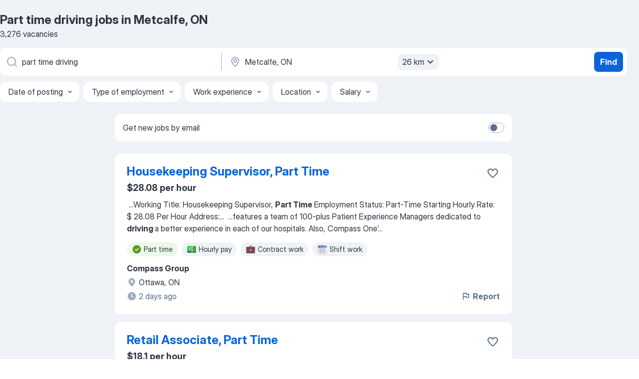

--- FILE ---
content_type: text/html
request_url: https://ca.jooble.org/jobs-part-time-driving/Metcalfe%2C-ON
body_size: 103822
content:
<!DOCTYPE html><html lang="en" xmlns="http://www.w3.org/1999/xhtml"><head><meta charset="utf-8"><link data-chunk="app" rel="stylesheet" href="/assets/app.c2dcbcd0b79408b975cd.css"><link data-chunk="SERP" rel="stylesheet" href="/assets/SERP.010f8e934238fa1c39c1.css"><meta name="viewport" content="width=device-width,initial-scale=1.0,maximum-scale=5" /><meta property="og:site_name" content="Jooble" /><meta property="og:locale" content="en" /><meta property="og:type" content="website" /><meta name="msvalidate.01" content="4E93DB804C5CCCD5B3AFF7486D4B2757" /><meta name="format-detection" content="telephone=no"><link rel="preconnect" href="https://www.googletagmanager.com" /><link rel="preconnect" href="https://www.google-analytics.com" /><link rel="dns-prefetch" href="https://www.google.com" /><link rel="dns-prefetch" href="https://apis.google.com" /><link rel="dns-prefetch" href="https://connect.facebook.net" /><link rel="dns-prefetch" href="https://www.facebook.com" /><link href="https://data-ca.jooble.org/assets/fonts/inter-display.css" rel="stylesheet"><link href="https://data-ca.jooble.org/assets/fonts/segoe.css" rel="stylesheet"><link rel="apple-touch-icon" href="/assets/images/favicon/ua/apple-touch-icon.png?v=4" /><link rel="apple-touch-icon" sizes="57x57" href="/assets/images/favicon/ua/apple-touch-icon-57x57.png?v=4" /><link rel="apple-touch-icon" sizes="60x60" href="/assets/images/favicon/ua/apple-touch-icon-60x60.png?v=4" /><link rel="apple-touch-icon" sizes="72x72" href="/assets/images/favicon/ua/apple-touch-icon-72x72.png?v=4" /><link rel="apple-touch-icon" sizes="76x76" href="/assets/images/favicon/ua/apple-touch-icon-76x76.png?v=4" /><link rel="apple-touch-icon" sizes="114x114" href="/assets/images/favicon/ua/apple-touch-icon-114x114.png?v=4" /><link rel="apple-touch-icon" sizes="120x120" href="/assets/images/favicon/ua/apple-touch-icon-120x120.png?v=4" /><link rel="apple-touch-icon" sizes="144x144" href="/assets/images/favicon/ua/apple-touch-icon-144x144.png?v=4" /><link rel="apple-touch-icon" sizes="152x152" href="/assets/images/favicon/ua/apple-touch-icon-152x152.png?v=4" /><link rel="apple-touch-icon" sizes="180x180" href="/assets/images/favicon/ua/apple-touch-icon-180x180.png?v=4" /><link rel="icon" type="image/png" sizes="16x16" href="/assets/images/favicon/ua/favicon-16x16.png?v=4"><link rel="icon" type="image/png" sizes="32x32" href="/assets/images/favicon/ua/favicon-32x32.png?v=4"><link rel="icon" type="image/png" sizes="48x48" href="/assets/images/favicon/ua/android-chrome-48x48.png?v=4"><link rel="icon" type="image/png" sizes="96x96" href="/assets/images/favicon/ua/android-chrome-96x96.png?v=4"><link rel="icon" type="image/png" sizes="144x144" href="/assets/images/favicon/ua/android-chrome-144x144.png?v=4"><link rel="icon" type="image/png" sizes="192x192" href="/assets/images/favicon/ua/android-chrome-192x192.png?v=4"><link rel="icon" type="image/png" sizes="194x194" href="/assets/images/favicon/ua/favicon-194x194.png?v=4"><link rel="icon" type="image/png" sizes="256x256" href="/assets/images/favicon/ua/android-chrome-256x256.png?v=4"><link rel="icon" type="image/png" sizes="384x384" href="/assets/images/favicon/ua/android-chrome-384x384.png?v=4"><link rel="icon" type="image/png" sizes="512x512" href="/assets/images/favicon/ua/android-chrome-512x512.png?v=4"><link rel="shortcut icon" type="image/x-icon" href="/assets/images/favicon/ua/favicon-ua.ico?v=4"><link rel="icon" href="/assets/images/favicon/ua/icon.svg?v=4" sizes="any" type="image/svg+xml"><meta name="msapplication-tooltip" content="Jooble"><meta name="msapplication-config" content="/browserconfig.xml"><meta name="msapplication-TileColor" content="#ffffff"><meta name="msapplication-TileImage" content="/assets/images/favicon/ua/mstile-144x144.png?v=4"><meta name="theme-color" content="#ffffff"><meta name="ir-site-verification-token" content="-1337664224"><script type="text/javascript" charset="utf-8">(function(g,o){g[o]=g[o]||function(){(g[o]['q']=g[o]['q']||[]).push(arguments)},g[o]['t']=1*new Date})(window,'_googCsa'); </script><script>!function(){if('PerformanceLongTaskTiming' in window) {var g=window.__tti={e:[]};g.o = new PerformanceObserver(function(l){g.e = g.e.concat(l.getEntries())});g.o.observe({entryTypes:['longtask']})}}();</script><script>!function(){var e,t,n,i,r={passive:!0,capture:!0},a=new Date,o=function(){i=[],t=-1,e=null,f(addEventListener)},c=function(i,r){e||(e=r,t=i,n=new Date,f(removeEventListener),u())},u=function(){if(t>=0&&t<n-a){var r={entryType:"first-input",name:e.type,target:e.target,cancelable:e.cancelable,startTime:e.timeStamp,processingStart:e.timeStamp+t};i.forEach((function(e){e(r)})),i=[]}},s=function(e){if(e.cancelable){var t=(e.timeStamp>1e12?new Date:performance.now())-e.timeStamp;"pointerdown"==e.type?function(e,t){var n=function(){c(e,t),a()},i=function(){a()},a=function(){removeEventListener("pointerup",n,r),removeEventListener("pointercancel",i,r)};addEventListener("pointerup",n,r),addEventListener("pointercancel",i,r)}(t,e):c(t,e)}},f=function(e){["mousedown","keydown","touchstart","pointerdown"].forEach((function(t){return e(t,s,r)}))},p="hidden"===document.visibilityState?0:1/0;addEventListener("visibilitychange",(function e(t){"hidden"===document.visibilityState&&(p=t.timeStamp,removeEventListener("visibilitychange",e,!0))}),!0);o(),self.webVitals={firstInputPolyfill:function(e){i.push(e),u()},resetFirstInputPolyfill:o,get firstHiddenTime(){return p}}}();</script><title data-rh="true">Urgent! Part time driving jobs in Metcalfe, ON - January 2026 (with Salaries!) - Jooble</title><link data-rh="true" rel="canonical" href="https://ca.jooble.org/jobs-part-time-driving/Metcalfe%2C-ON"/><link data-rh="true" hreflang="en-CA" rel="alternate" href="https://ca.jooble.org/jobs-part-time-driving/Metcalfe%2C-ON"/><meta data-rh="true" name="keywords" content="Part time driving jobs in Metcalfe, ON, jobs"/><meta data-rh="true" name="description" content="Search and apply for the latest Part time driving jobs in Metcalfe, ON. Verified employers. Competitive salary. Full-time, temporary, and part-time jobs. Job email alerts. Free, fast and easy way find a job of 100.000+ postings in Metcalfe, ON and other big cities in Canada."/><meta data-rh="true" property="og:image" content="/assets/images/open_graph/og_image.png"/><meta data-rh="true" property="og:url" content="https://ca.jooble.org/jobs-part-time-driving/Metcalfe%2C-ON"/><meta data-rh="true" property="og:title" content="Urgent! Part time driving jobs in Metcalfe, ON - January 2026 (with Salaries!) - Jooble"/><meta data-rh="true" property="og:description" content="Search and apply for the latest Part time driving jobs in Metcalfe, ON. Verified employers. Competitive salary. Full-time, temporary, and part-time jobs. Job email alerts. Free, fast and easy way find a job of 100.000+ postings in Metcalfe, ON and other big cities in Canada."/><meta data-rh="true" property="og:locale:alternate" content="fr-CA"/><script data-rh="true" type="application/ld+json">{"@context":"https://schema.org","@type":"BreadcrumbList","itemListElement":[[{"@type":"ListItem","position":1,"item":{"@id":"https://ca.jooble.org","name":"Jobs"}},{"@type":"ListItem","position":2,"item":{"@id":"https://ca.jooble.org/jobs/Metcalfe%2C-ON","name":"Jobs in Metcalfe, ON"}},{"@type":"ListItem","position":3,"item":{"@id":"https://ca.jooble.org/jobs-part-time-driving","name":"Part time driving"}},{"@type":"ListItem","position":4,"item":{"name":"Part time driving Metcalfe, ON"}}]]}</script><script data-rh="true" type="application/ld+json">{"@context":"https://schema.org","@type":"ItemList","numberOfItems":3276,"itemListElement":[[{"@type":"ListItem","position":1,"url":"https://ca.jooble.org/jdp/-5080906122519300020"},{"@type":"ListItem","position":2,"url":"https://ca.jooble.org/jdp/2018552613767064080"},{"@type":"ListItem","position":3,"url":"https://ca.jooble.org/jdp/-7399598167540696362"},{"@type":"ListItem","position":4,"url":"https://ca.jooble.org/jdp/399504965178811924"},{"@type":"ListItem","position":5,"url":"https://ca.jooble.org/jdp/4324846561746617444"},{"@type":"ListItem","position":6,"url":"https://ca.jooble.org/jdp/6419212361536964917"},{"@type":"ListItem","position":7,"url":"https://ca.jooble.org/jdp/-8428721715313830699"},{"@type":"ListItem","position":8,"url":"https://ca.jooble.org/jdp/5636416465759093722"},{"@type":"ListItem","position":9,"url":"https://ca.jooble.org/jdp/-552225223155265414"},{"@type":"ListItem","position":10,"url":"https://ca.jooble.org/jdp/-8215760448836484899"},{"@type":"ListItem","position":11,"url":"https://ca.jooble.org/jdp/2725218728618083382"},{"@type":"ListItem","position":12,"url":"https://ca.jooble.org/jdp/9115932181851384555"},{"@type":"ListItem","position":13,"url":"https://ca.jooble.org/jdp/-3209523413976418687"},{"@type":"ListItem","position":14,"url":"https://ca.jooble.org/jdp/-3736225482031684764"},{"@type":"ListItem","position":15,"url":"https://ca.jooble.org/jdp/-4405259937502985124"},{"@type":"ListItem","position":16,"url":"https://ca.jooble.org/jdp/-5684583971771804731"},{"@type":"ListItem","position":17,"url":"https://ca.jooble.org/jdp/-1226750265854891495"},{"@type":"ListItem","position":18,"url":"https://ca.jooble.org/jdp/1254420760541387169"},{"@type":"ListItem","position":19,"url":"https://ca.jooble.org/jdp/9215815402936090098"},{"@type":"ListItem","position":20,"url":"https://ca.jooble.org/jdp/-8385572364471488531"},{"@type":"ListItem","position":21,"url":"https://ca.jooble.org/jdp/-7953810647669725018"},{"@type":"ListItem","position":22,"url":"https://ca.jooble.org/jdp/412192192626489455"},{"@type":"ListItem","position":23,"url":"https://ca.jooble.org/jdp/-1903375871254635289"},{"@type":"ListItem","position":24,"url":"https://ca.jooble.org/jdp/6556121293869147339"},{"@type":"ListItem","position":25,"url":"https://ca.jooble.org/jdp/5932110181960862713"},{"@type":"ListItem","position":26,"url":"https://ca.jooble.org/jdp/-5631969678570998649"},{"@type":"ListItem","position":27,"url":"https://ca.jooble.org/jdp/4245996637977443941"},{"@type":"ListItem","position":28,"url":"https://ca.jooble.org/jdp/-475297125813881131"},{"@type":"ListItem","position":29,"url":"https://ca.jooble.org/jdp/8917491814274199244"},{"@type":"ListItem","position":30,"url":"https://ca.jooble.org/jdp/-8891695395056494320"}]]}</script></head><body ondragstart="return false"><div id="app"><div class="zR2N9v"><div class="_1G2nM4"><div></div><div id="serpContainer" class="_0CG45k"><div class="+MdXgT"><header class="VavEB9"><div class="qD9dwK"><h1 class="_518B8Z">Part time driving jobs in Metcalfe, ON</h1><div company="p" class="cXVOTD">3,276 vacancies</div></div><div class=""><form class="CXE+FW" data-test-name="_searchForm"><div class="tXoMlu"><div class="kySr3o EIHqTW"><div class="H-KSNn"><div class="Y6LTZC RKazSn"><div class="_0vIToK"><svg class="BC4g2E abyhUO gexuVd kPZVKg"><use xlink:href="/assets/sprite.1JbWmJSfyASbt2JAkq9K.svg#icon-magnifier-usage"></use></svg><input id="input_:R55j8h:" class="_2cXMBT aHpE4r _5sX2B+" placeholder="I&#x27;m looking for jobs..." type="text" spellcheck="false" name="keyword" autoComplete="off" autoCapitalize="off" data-test-name="_searchFormKeywordInput" aria-label="What position are you looking for?" value="part time driving"/></div></div></div></div><div class="kySr3o _9+Weu7"><div class="H-KSNn"><div class="Y6LTZC RKazSn"><div class="_0vIToK"><svg class="BC4g2E abyhUO gexuVd kPZVKg"><use xlink:href="/assets/sprite.1JbWmJSfyASbt2JAkq9K.svg#icon-map_marker-usage"></use></svg><input id="tbRegion" class="_2cXMBT aHpE4r _5sX2B+" placeholder="In the region..." type="text" spellcheck="false" name="region" autoComplete="off" autoCapitalize="off" data-test-name="_searchFormRegionInput" aria-label="Indicate the city where you are looking for a job" value="Metcalfe, ON"/></div><div class="hQwOE1"><div class="-xWR9w" data-test-name="_radiusSelect"><button type="button" class="VMdYVt i6dNg1 oUsVL7 -A9fYs mO9zne">26 km<span class="njVmSf"><svg class="KaSFrq JAzKjj GM7Sgs MQl7R9"><use xlink:href="/assets/sprite.1JbWmJSfyASbt2JAkq9K.svg#icon-chevron_down-usage"></use></svg></span></button></div></div></div></div></div></div><button type="submit" class="VMdYVt i6dNg1 oUsVL7 xVPKbj ZuTpxY">Find</button></form></div><div class="p7hDF8"><div class="apmZrt" data-test-name="_smartTagsFilter" role="region" aria-label="Filters"><button type="button" class="wYznI5"><span class="_1apRDx">Date of posting</span><svg class="KaSFrq DuJhnH GM7Sgs _398Jb4"><use xlink:href="/assets/sprite.1JbWmJSfyASbt2JAkq9K.svg#icon-chevron_down-usage"></use></svg></button><button type="button" class="wYznI5"><span class="_1apRDx">Type of employment</span><svg class="KaSFrq DuJhnH GM7Sgs _398Jb4"><use xlink:href="/assets/sprite.1JbWmJSfyASbt2JAkq9K.svg#icon-chevron_down-usage"></use></svg></button><button type="button" class="wYznI5"><span class="_1apRDx">Work experience</span><svg class="KaSFrq DuJhnH GM7Sgs _398Jb4"><use xlink:href="/assets/sprite.1JbWmJSfyASbt2JAkq9K.svg#icon-chevron_down-usage"></use></svg></button><button type="button" class="wYznI5"><span class="_1apRDx">Location</span><svg class="KaSFrq DuJhnH GM7Sgs _398Jb4"><use xlink:href="/assets/sprite.1JbWmJSfyASbt2JAkq9K.svg#icon-chevron_down-usage"></use></svg></button><button type="button" class="wYznI5"><span class="_1apRDx">Salary</span><svg class="KaSFrq DuJhnH GM7Sgs _398Jb4"><use xlink:href="/assets/sprite.1JbWmJSfyASbt2JAkq9K.svg#icon-chevron_down-usage"></use></svg></button></div></div></header><div class="y+s7YY"><div class="Amjssv"><main class="toVmC+" role="main"><div class="NeCPdn" id="topBarContainer"><div class="dKIuea"><div class="pfddcp xPgV1+"><div class="Z7rxKJ"><span class="ahUpuK">Get new jobs by email</span><div class="rV3P9b H6hBvI RDT4pD seXaaO"><input id="SubscriptionSwitcher" type="checkbox" tabindex="-1" aria-label="SubscriptionSwitcher"/><label for="SubscriptionSwitcher" tabindex="0" role="switch" aria-checked="false" data-focus-target="SubscriptionSwitcher"><span data-switch="pill" data-caption="false"><span data-switch="round"></span></span></label></div></div></div></div></div><div class="bXbgrv" id="serpContent"><div><div class="infinite-scroll-component__outerdiv"><div class="infinite-scroll-component ZbPfXY _serpContentBlock" style="height:auto;overflow:auto;-webkit-overflow-scrolling:touch"><div><ul class="kiBEcn"><li></li><li><div id="-5080906122519300020" data-test-name="_jobCard" class="+n4WEb rHG1ci"><div class="_9q4Aij"><h2 class="jA9gFS dUatPc"><a class="_8w9Ce2 tUC4Fj _6i4Nb0 wtCvxI job_card_link" target="_blank" href="https://ca.jooble.org/jdp/-5080906122519300020">Housekeeping Supervisor, Part Time</a></h2><div class="_5A-eEY"><div class="Bdpujj"><button type="button" class="ZapzXe _9WpygY XEfYdx JFkX+L vMdXr7 RNbuqd" data-test-name="jobFavoritesButton__-5080906122519300020" aria-label="Save the vacancy to favorites"><span class="H2e2t1 +gVFyQ"><svg class="KaSFrq JAzKjj _0ng4na"><use xlink:href="/assets/sprite.1JbWmJSfyASbt2JAkq9K.svg#icon-heart_outline-usage"></use></svg></span></button></div></div></div><div><div class="QZH8mt"><p class="b97WnG">$28.08 per hour</p><div class="GEyos4">&nbsp;...<span>Working Title: Housekeeping Supervisor, </span><b>Part Time </b><span>
 Employment Status: Part-Time 
 Starting Hourly Rate: $ 28.08 Per Hour 
 Address:</span>...&nbsp;&nbsp;...<span>features a team of 100-plus Patient Experience Managers dedicated to </span><b>driving </b><span>a better experience in each of our hospitals. Also, Compass One’</span>...&nbsp;</div><div class="rvi8+s"><div class="tXxXy-"><div data-name="part_time" data-test-name="_highlightedTag" class="K8ZLnh tag fT460t"><svg class="KaSFrq DuJhnH GeatqJ"><use xlink:href="/assets/sprite.1JbWmJSfyASbt2JAkq9K.svg#icon-check_match-usage"></use></svg>Part time</div><div data-name="hourly_rate" data-test-name="_jobTag" class="K8ZLnh tag _7Amkfs"><div class="uE1IG0" style="background-image:url(/assets/images/tagIconsNew/emoji_dollar_banknote.svg)"></div>Hourly pay</div><div data-name="contract" data-test-name="_jobTag" class="K8ZLnh tag _7Amkfs"><div class="uE1IG0" style="background-image:url(/assets/images/tagIconsNew/emoji_briefcase.svg)"></div>Contract work</div><div data-name="shift_work" data-test-name="_jobTag" class="K8ZLnh tag _7Amkfs"><div class="uE1IG0" style="background-image:url(/assets/images/tagIconsNew/emoji_tear_off_calendar.svg)"></div>Shift work</div></div></div></div><div class="L4BhzZ wrapper__new_tags_design bLrJMm"><div class="j+648w"><button type="button" class="ZapzXe _9WpygY JFkX+L vMdXr7 _9ofHq7" data-test-name="_reportJobButtonSerp"><span class="H2e2t1 w87w0E"><svg class="KaSFrq xY3sEm _0ng4na cS9jE1"><use xlink:href="/assets/sprite.1JbWmJSfyASbt2JAkq9K.svg#icon-flag-usage"></use></svg></span>Report</button></div><div class="E6E0jY"><div class="pXyhD4 VeoRvG"><div class="heru4z"><p class="z6WlhX" data-test-name="_companyName">Compass Group</p></div></div><div class="blapLw gj1vO6 fhg31q nxYYVJ" tabindex="-1"><svg class="BC4g2E c6AqqO gexuVd kE3ssB DlQ0Ty icon_gray_soft mdorqd"><use xlink:href="/assets/sprite.1JbWmJSfyASbt2JAkq9K.svg#icon-map_marker_filled-usage"></use></svg><div class="caption NTRJBV">Ottawa, ON</div></div><div class="blapLw gj1vO6 fhg31q fGYTou"><svg class="BC4g2E c6AqqO gexuVd kE3ssB DlQ0Ty icon_gray_soft jjtReA"><use xlink:href="/assets/sprite.1JbWmJSfyASbt2JAkq9K.svg#icon-clock_filled-usage"></use></svg><div class="caption Vk-5Da">2 days ago</div></div></div></div></div></div></li><li><div id="2018552613767064080" data-test-name="_jobCard" class="+n4WEb rHG1ci"><div class="_9q4Aij"><h2 class="jA9gFS dUatPc"><a class="_8w9Ce2 tUC4Fj _6i4Nb0 wtCvxI job_card_link" target="_blank" href="https://ca.jooble.org/jdp/2018552613767064080">Retail Associate, Part Time</a></h2><div class="_5A-eEY"><div class="Bdpujj"><button type="button" class="ZapzXe _9WpygY XEfYdx JFkX+L vMdXr7 RNbuqd" data-test-name="jobFavoritesButton__2018552613767064080" aria-label="Save the vacancy to favorites"><span class="H2e2t1 +gVFyQ"><svg class="KaSFrq JAzKjj _0ng4na"><use xlink:href="/assets/sprite.1JbWmJSfyASbt2JAkq9K.svg#icon-heart_outline-usage"></use></svg></span></button></div></div></div><div><div class="QZH8mt"><p class="b97WnG">$18.1 per hour</p><div class="GEyos4">&nbsp;...<span>Working Title:  Retail Associate, </span><b>Part Time </b><span>
 Employment Status:  Part-Time 
 Starting Hourly Rate:  $18.10 per hour 
 Address: 1015 Bank St Ottawa ON K1S 3W7
 New Hire Schedule:  TBD 
 The salary range represents Compass Group Canada’s pay grade range for this position</span>...&nbsp;</div><div class="rvi8+s"><div class="tXxXy-"><div data-name="part_time" data-test-name="_highlightedTag" class="K8ZLnh tag fT460t"><svg class="KaSFrq DuJhnH GeatqJ"><use xlink:href="/assets/sprite.1JbWmJSfyASbt2JAkq9K.svg#icon-check_match-usage"></use></svg>Part time</div><div data-name="hourly_rate" data-test-name="_jobTag" class="K8ZLnh tag _7Amkfs"><div class="uE1IG0" style="background-image:url(/assets/images/tagIconsNew/emoji_dollar_banknote.svg)"></div>Hourly pay</div><div data-name="work_at_office" data-test-name="_jobTag" class="K8ZLnh tag _7Amkfs"><div class="uE1IG0" style="background-image:url(/assets/images/tagIconsNew/emoji_office_building.svg)"></div>Work at office</div><div data-name="remote_work" data-test-name="_jobTag" class="K8ZLnh tag _7Amkfs"><div class="uE1IG0" style="background-image:url(/assets/images/tagIconsNew/emoji_globe.svg)"></div>Remote work</div><div data-name="shift_work" data-test-name="_jobTag" class="K8ZLnh tag _7Amkfs"><div class="uE1IG0" style="background-image:url(/assets/images/tagIconsNew/emoji_tear_off_calendar.svg)"></div>Shift work</div></div></div></div><div class="L4BhzZ wrapper__new_tags_design bLrJMm"><div class="j+648w"><button type="button" class="ZapzXe _9WpygY JFkX+L vMdXr7 _9ofHq7" data-test-name="_reportJobButtonSerp"><span class="H2e2t1 w87w0E"><svg class="KaSFrq xY3sEm _0ng4na cS9jE1"><use xlink:href="/assets/sprite.1JbWmJSfyASbt2JAkq9K.svg#icon-flag-usage"></use></svg></span>Report</button></div><div class="E6E0jY"><div class="pXyhD4 VeoRvG"><div class="heru4z"><p class="z6WlhX" data-test-name="_companyName">Compass Group</p></div></div><div class="blapLw gj1vO6 fhg31q nxYYVJ" tabindex="-1"><svg class="BC4g2E c6AqqO gexuVd kE3ssB DlQ0Ty icon_gray_soft mdorqd"><use xlink:href="/assets/sprite.1JbWmJSfyASbt2JAkq9K.svg#icon-map_marker_filled-usage"></use></svg><div class="caption NTRJBV">Ottawa, ON</div></div><div class="blapLw gj1vO6 fhg31q fGYTou"><svg class="BC4g2E c6AqqO gexuVd kE3ssB DlQ0Ty icon_gray_soft jjtReA"><use xlink:href="/assets/sprite.1JbWmJSfyASbt2JAkq9K.svg#icon-clock_filled-usage"></use></svg><div class="caption Vk-5Da">1 day ago</div></div></div></div></div></div></li><li><div id="-7399598167540696362" data-test-name="_jobCard" class="+n4WEb rHG1ci"><div class="_9q4Aij"><h2 class="jA9gFS dUatPc"><a class="_8w9Ce2 tUC4Fj _6i4Nb0 wtCvxI job_card_link" target="_blank" href="https://ca.jooble.org/jdp/-7399598167540696362">Part-Time Crew Member</a></h2><div class="_5A-eEY"><div class="Bdpujj"><button type="button" class="ZapzXe _9WpygY XEfYdx JFkX+L vMdXr7 RNbuqd" data-test-name="jobFavoritesButton__-7399598167540696362" aria-label="Save the vacancy to favorites"><span class="H2e2t1 +gVFyQ"><svg class="KaSFrq JAzKjj _0ng4na"><use xlink:href="/assets/sprite.1JbWmJSfyASbt2JAkq9K.svg#icon-heart_outline-usage"></use></svg></span></button></div></div></div><div><div class="QZH8mt"><div class="GEyos4">&nbsp;...<b>Part-Time </b><span>Crew Member 
 We are more than just your local restaurant. We are a collection of hardworking small-business owners. 
 Did you</span>...&nbsp;&nbsp;...<span>and yourself 
 Whether you are working in the kitchen, at the </span><b>Drive-</b><span>Thru, or at the front counter you are a part of a dynamic team that</span>...&nbsp;</div><div class="rvi8+s"><div class="tXxXy-"><div data-name="part_time" data-test-name="_highlightedTag" class="K8ZLnh tag fT460t"><svg class="KaSFrq DuJhnH GeatqJ"><use xlink:href="/assets/sprite.1JbWmJSfyASbt2JAkq9K.svg#icon-check_match-usage"></use></svg>Part time</div><div data-name="full_time" data-test-name="_jobTag" class="K8ZLnh tag _7Amkfs"><div class="uE1IG0" style="background-image:url(/assets/images/tagIconsNew/emoji_briefcase.svg)"></div>Full time</div><div data-name="local_area" data-test-name="_jobTag" class="K8ZLnh tag _7Amkfs"><div class="uE1IG0" style="background-image:url(/assets/images/tagIconsNew/emoji_round_pushpin.svg)"></div>Local area</div><div data-name="flexible_hours" data-test-name="_jobTag" class="K8ZLnh tag _7Amkfs"><div class="uE1IG0" style="background-image:url(/assets/images/tagIconsNew/emoji_tear_off_calendar.svg)"></div>Flexible hours</div></div></div></div><div class="L4BhzZ wrapper__new_tags_design bLrJMm"><div class="j+648w"><button type="button" class="ZapzXe _9WpygY JFkX+L vMdXr7 _9ofHq7" data-test-name="_reportJobButtonSerp"><span class="H2e2t1 w87w0E"><svg class="KaSFrq xY3sEm _0ng4na cS9jE1"><use xlink:href="/assets/sprite.1JbWmJSfyASbt2JAkq9K.svg#icon-flag-usage"></use></svg></span>Report</button></div><div class="E6E0jY"><div class="blapLw gj1vO6 fhg31q nxYYVJ" tabindex="-1"><svg class="BC4g2E c6AqqO gexuVd kE3ssB DlQ0Ty icon_gray_soft mdorqd"><use xlink:href="/assets/sprite.1JbWmJSfyASbt2JAkq9K.svg#icon-map_marker_filled-usage"></use></svg><div class="caption NTRJBV">Ottawa, ON</div></div><div class="blapLw gj1vO6 fhg31q fGYTou"><svg class="BC4g2E c6AqqO gexuVd kE3ssB DlQ0Ty icon_gray_soft jjtReA"><use xlink:href="/assets/sprite.1JbWmJSfyASbt2JAkq9K.svg#icon-clock_filled-usage"></use></svg><div class="caption Vk-5Da">13 hours ago</div></div></div></div></div></div></li><li><div class="li6YgU" style="--ew-button-color:#F7F6F2;--ew-button-background-color:#014EFE"></div></li><li><div id="399504965178811924" data-test-name="_jobCard" class="+n4WEb rHG1ci"><div class="_9q4Aij"><h2 class="jA9gFS dUatPc"><a class="_8w9Ce2 tUC4Fj _6i4Nb0 wtCvxI job_card_link" target="_blank" href="https://ca.jooble.org/jdp/399504965178811924">Food Service Supervisor</a></h2><div class="_5A-eEY"><div class="Bdpujj"><button type="button" class="ZapzXe _9WpygY XEfYdx JFkX+L vMdXr7 RNbuqd" data-test-name="jobFavoritesButton__399504965178811924" aria-label="Save the vacancy to favorites"><span class="H2e2t1 +gVFyQ"><svg class="KaSFrq JAzKjj _0ng4na"><use xlink:href="/assets/sprite.1JbWmJSfyASbt2JAkq9K.svg#icon-heart_outline-usage"></use></svg></span></button></div></div></div><div><div class="QZH8mt"><p class="b97WnG">$19.68 per hour</p><div class="GEyos4">&nbsp;...<span>Working Title:  Food Service Supervisor 
 Employment Status:  Full-</span><b>Time </b><span>
 Starting Hourly Rate:  $19.68 per hour 
 Address: 2800 Eighth</span>...&nbsp;&nbsp;...<span>but you know where we are. That’s because Compass Group Canada is </span><b>part </b><span>of a global foodservice and support services company that’s the</span>...&nbsp;</div><div class="rvi8+s"><div class="tXxXy-"><div data-name="suggested" data-test-name="_highlightedTag" class="K8ZLnh tag fT460t"><svg class="KaSFrq DuJhnH GeatqJ"><use xlink:href="/assets/sprite.1JbWmJSfyASbt2JAkq9K.svg#icon-check_match-usage"></use></svg>Suggested</div><div data-name="hourly_rate" data-test-name="_jobTag" class="K8ZLnh tag _7Amkfs"><div class="uE1IG0" style="background-image:url(/assets/images/tagIconsNew/emoji_dollar_banknote.svg)"></div>Hourly pay</div><div data-name="full_time" data-test-name="_jobTag" class="K8ZLnh tag _7Amkfs"><div class="uE1IG0" style="background-image:url(/assets/images/tagIconsNew/emoji_briefcase.svg)"></div>Full time</div><div data-name="work_at_office" data-test-name="_jobTag" class="K8ZLnh tag _7Amkfs"><div class="uE1IG0" style="background-image:url(/assets/images/tagIconsNew/emoji_office_building.svg)"></div>Work at office</div><div data-name="immediate_start" data-test-name="_jobTag" class="K8ZLnh tag _7Amkfs"><div class="uE1IG0" style="background-image:url(/assets/images/tagIconsNew/emoji_fire.svg)"></div>Immediate start</div><div data-name="remote_work" data-test-name="_jobTag" class="K8ZLnh tag _7Amkfs"><div class="uE1IG0" style="background-image:url(/assets/images/tagIconsNew/emoji_globe.svg)"></div>Remote work</div><div data-name="monday_friday" data-test-name="_jobTag" class="K8ZLnh tag _7Amkfs"><div class="uE1IG0" style="background-image:url(/assets/images/tagIconsNew/emoji_tear_off_calendar.svg)"></div>Monday to friday</div><div data-name="shift_work" data-test-name="_jobTag" class="K8ZLnh tag _7Amkfs"><div class="uE1IG0" style="background-image:url(/assets/images/tagIconsNew/emoji_tear_off_calendar.svg)"></div>Shift work</div></div></div></div><div class="L4BhzZ wrapper__new_tags_design bLrJMm"><div class="j+648w"><button type="button" class="ZapzXe _9WpygY JFkX+L vMdXr7 _9ofHq7" data-test-name="_reportJobButtonSerp"><span class="H2e2t1 w87w0E"><svg class="KaSFrq xY3sEm _0ng4na cS9jE1"><use xlink:href="/assets/sprite.1JbWmJSfyASbt2JAkq9K.svg#icon-flag-usage"></use></svg></span>Report</button></div><div class="E6E0jY"><div class="pXyhD4 VeoRvG"><div class="heru4z"><p class="z6WlhX" data-test-name="_companyName">Compass Group</p></div></div><div class="blapLw gj1vO6 fhg31q nxYYVJ" tabindex="-1"><svg class="BC4g2E c6AqqO gexuVd kE3ssB DlQ0Ty icon_gray_soft mdorqd"><use xlink:href="/assets/sprite.1JbWmJSfyASbt2JAkq9K.svg#icon-map_marker_filled-usage"></use></svg><div class="caption NTRJBV">Metcalfe, ON</div></div><div class="blapLw gj1vO6 fhg31q fGYTou"><svg class="BC4g2E c6AqqO gexuVd kE3ssB DlQ0Ty icon_gray_soft jjtReA"><use xlink:href="/assets/sprite.1JbWmJSfyASbt2JAkq9K.svg#icon-clock_filled-usage"></use></svg><div class="caption Vk-5Da">2 days ago</div></div></div></div></div></div></li><li><div id="4324846561746617444" data-test-name="_jobCard" class="+n4WEb rHG1ci"><div class="_9q4Aij"><h2 class="jA9gFS dUatPc"><a class="_8w9Ce2 tUC4Fj _6i4Nb0 wtCvxI job_card_link" target="_blank" href="https://ca.jooble.org/jdp/4324846561746617444">Paid Services Beauty Advisor - Part Time</a></h2><div class="_5A-eEY"><div class="Bdpujj"><button type="button" class="ZapzXe _9WpygY XEfYdx JFkX+L vMdXr7 RNbuqd" data-test-name="jobFavoritesButton__4324846561746617444" aria-label="Save the vacancy to favorites"><span class="H2e2t1 +gVFyQ"><svg class="KaSFrq JAzKjj _0ng4na"><use xlink:href="/assets/sprite.1JbWmJSfyASbt2JAkq9K.svg#icon-heart_outline-usage"></use></svg></span></button></div></div></div><div><div class="QZH8mt"><p class="b97WnG">$20.2 - $23.2 per hour</p><div class="GEyos4">&nbsp;...<span>Job ID:  278138
 Location:  ON-Bayshore (0552)
 Address:  100 Bayshore </span><b>Drive,</b><span> Ottawa, ON K2B 8C1, Canada (CA)
 Hourly/Salaried:  Hourly (Non-Exempt)
 Full </span><b>Time/Part </b><span>Time:  Part Time 
 Position Type:  Regular 
 Vacancy Status:  This position is for an existing, open vacancy</span>...&nbsp;</div><div class="rvi8+s"><div class="tXxXy-"><div data-name="part_time" data-test-name="_highlightedTag" class="K8ZLnh tag fT460t"><svg class="KaSFrq DuJhnH GeatqJ"><use xlink:href="/assets/sprite.1JbWmJSfyASbt2JAkq9K.svg#icon-check_match-usage"></use></svg>Part time</div><div data-name="hourly_rate" data-test-name="_jobTag" class="K8ZLnh tag _7Amkfs"><div class="uE1IG0" style="background-image:url(/assets/images/tagIconsNew/emoji_dollar_banknote.svg)"></div>Hourly pay</div><div data-name="full_time" data-test-name="_jobTag" class="K8ZLnh tag _7Amkfs"><div class="uE1IG0" style="background-image:url(/assets/images/tagIconsNew/emoji_briefcase.svg)"></div>Full time</div><div data-name="flexible_hours" data-test-name="_jobTag" class="K8ZLnh tag _7Amkfs"><div class="uE1IG0" style="background-image:url(/assets/images/tagIconsNew/emoji_tear_off_calendar.svg)"></div>Flexible hours</div></div></div></div><div class="L4BhzZ wrapper__new_tags_design bLrJMm"><div class="j+648w"><button type="button" class="ZapzXe _9WpygY JFkX+L vMdXr7 _9ofHq7" data-test-name="_reportJobButtonSerp"><span class="H2e2t1 w87w0E"><svg class="KaSFrq xY3sEm _0ng4na cS9jE1"><use xlink:href="/assets/sprite.1JbWmJSfyASbt2JAkq9K.svg#icon-flag-usage"></use></svg></span>Report</button></div><div class="E6E0jY"><div class="pXyhD4 VeoRvG"><div class="heru4z"><p class="z6WlhX" data-test-name="_companyName">Sephora</p></div></div><div class="blapLw gj1vO6 fhg31q nxYYVJ" tabindex="-1"><svg class="BC4g2E c6AqqO gexuVd kE3ssB DlQ0Ty icon_gray_soft mdorqd"><use xlink:href="/assets/sprite.1JbWmJSfyASbt2JAkq9K.svg#icon-map_marker_filled-usage"></use></svg><div class="caption NTRJBV">Ottawa, ON</div></div><div class="blapLw gj1vO6 fhg31q fGYTou"><svg class="BC4g2E c6AqqO gexuVd kE3ssB DlQ0Ty icon_gray_soft jjtReA"><use xlink:href="/assets/sprite.1JbWmJSfyASbt2JAkq9K.svg#icon-clock_filled-usage"></use></svg><div class="caption Vk-5Da">1 day ago</div></div></div></div></div></div></li><li><div id="6419212361536964917" data-test-name="_jobCard" class="+n4WEb rHG1ci"><div class="_9q4Aij"><h2 class="jA9gFS dUatPc"><a class="_8w9Ce2 tUC4Fj _6i4Nb0 wtCvxI job_card_link" target="_blank" href="https://ca.jooble.org/jdp/6419212361536964917">Part-Time Cashier / Line Cook</a></h2><div class="_5A-eEY"><div class="Bdpujj"><button type="button" class="ZapzXe _9WpygY XEfYdx JFkX+L vMdXr7 RNbuqd" data-test-name="jobFavoritesButton__6419212361536964917" aria-label="Save the vacancy to favorites"><span class="H2e2t1 +gVFyQ"><svg class="KaSFrq JAzKjj _0ng4na"><use xlink:href="/assets/sprite.1JbWmJSfyASbt2JAkq9K.svg#icon-heart_outline-usage"></use></svg></span></button></div></div></div><div><div class="QZH8mt"><div class="GEyos4">&nbsp;...<span>Assembling and managing dine-in, take-out and delivery orders 
 Whether you are working in the kitchen, at the </span><b>Drive-</b><span>Thru, or at the front counter you are a </span><b>part </b><span>of a dynamic team that works together to deliver an exceptional guest experience. 
 Your vibe and experience</span>...&nbsp;</div><div class="rvi8+s"><div class="tXxXy-"><div data-name="part_time" data-test-name="_highlightedTag" class="K8ZLnh tag fT460t"><svg class="KaSFrq DuJhnH GeatqJ"><use xlink:href="/assets/sprite.1JbWmJSfyASbt2JAkq9K.svg#icon-check_match-usage"></use></svg>Part time</div><div data-name="hourly_rate" data-test-name="_jobTag" class="K8ZLnh tag _7Amkfs"><div class="uE1IG0" style="background-image:url(/assets/images/tagIconsNew/emoji_dollar_banknote.svg)"></div>Hourly pay</div><div data-name="full_time" data-test-name="_jobTag" class="K8ZLnh tag _7Amkfs"><div class="uE1IG0" style="background-image:url(/assets/images/tagIconsNew/emoji_briefcase.svg)"></div>Full time</div><div data-name="local_area" data-test-name="_jobTag" class="K8ZLnh tag _7Amkfs"><div class="uE1IG0" style="background-image:url(/assets/images/tagIconsNew/emoji_round_pushpin.svg)"></div>Local area</div><div data-name="immediate_start" data-test-name="_jobTag" class="K8ZLnh tag _7Amkfs"><div class="uE1IG0" style="background-image:url(/assets/images/tagIconsNew/emoji_fire.svg)"></div>Immediate start</div><div data-name="flexible_hours" data-test-name="_jobTag" class="K8ZLnh tag _7Amkfs"><div class="uE1IG0" style="background-image:url(/assets/images/tagIconsNew/emoji_tear_off_calendar.svg)"></div>Flexible hours</div><div data-name="night_shift" data-test-name="_jobTag" class="K8ZLnh tag _7Amkfs"><div class="uE1IG0" style="background-image:url(/assets/images/tagIconsNew/emoji_tear_off_calendar.svg)"></div>Night shift</div><div data-name="weekend_work" data-test-name="_jobTag" class="K8ZLnh tag _7Amkfs"><div class="uE1IG0" style="background-image:url(/assets/images/tagIconsNew/emoji_tear_off_calendar.svg)"></div>Weekend work</div></div></div></div><div class="L4BhzZ wrapper__new_tags_design bLrJMm"><div class="j+648w"><button type="button" class="ZapzXe _9WpygY JFkX+L vMdXr7 _9ofHq7" data-test-name="_reportJobButtonSerp"><span class="H2e2t1 w87w0E"><svg class="KaSFrq xY3sEm _0ng4na cS9jE1"><use xlink:href="/assets/sprite.1JbWmJSfyASbt2JAkq9K.svg#icon-flag-usage"></use></svg></span>Report</button></div><div class="E6E0jY"><div class="blapLw gj1vO6 fhg31q nxYYVJ" tabindex="-1"><svg class="BC4g2E c6AqqO gexuVd kE3ssB DlQ0Ty icon_gray_soft mdorqd"><use xlink:href="/assets/sprite.1JbWmJSfyASbt2JAkq9K.svg#icon-map_marker_filled-usage"></use></svg><div class="caption NTRJBV">Ottawa, ON</div></div><div class="blapLw gj1vO6 fhg31q fGYTou"><svg class="BC4g2E c6AqqO gexuVd kE3ssB DlQ0Ty icon_gray_soft jjtReA"><use xlink:href="/assets/sprite.1JbWmJSfyASbt2JAkq9K.svg#icon-clock_filled-usage"></use></svg><div class="caption Vk-5Da">13 hours ago</div></div></div></div></div></div></li><li><div id="-8428721715313830699" data-test-name="_jobCard" class="+n4WEb rHG1ci"><div class="_9q4Aij"><h2 class="jA9gFS dUatPc"><a class="_8w9Ce2 tUC4Fj _6i4Nb0 wtCvxI job_card_link" target="_blank" href="https://ca.jooble.org/jdp/-8428721715313830699">Lot Part Time (KANATA)</a></h2><div class="_5A-eEY"><div class="Bdpujj"><button type="button" class="ZapzXe _9WpygY XEfYdx JFkX+L vMdXr7 RNbuqd" data-test-name="jobFavoritesButton__-8428721715313830699" aria-label="Save the vacancy to favorites"><span class="H2e2t1 +gVFyQ"><svg class="KaSFrq JAzKjj _0ng4na"><use xlink:href="/assets/sprite.1JbWmJSfyASbt2JAkq9K.svg#icon-heart_outline-usage"></use></svg></span></button></div></div></div><div><div class="QZH8mt"><div class="GEyos4">&nbsp;...<span>Job Responsibility:
 With a career at The Home Depot, you can be yourself and also be </span><b>part </b><span>of something bigger. 
 Position Overview: 
 The Lot Associate's primary responsibility is to load orders into customer vehicles and ensuring the parking lot is safe and welcoming for</span>...&nbsp;</div><div class="rvi8+s"><div class="tXxXy-"><div data-name="part_time" data-test-name="_highlightedTag" class="K8ZLnh tag fT460t"><svg class="KaSFrq DuJhnH GeatqJ"><use xlink:href="/assets/sprite.1JbWmJSfyASbt2JAkq9K.svg#icon-check_match-usage"></use></svg>Part time</div><div data-name="work_from_home" data-test-name="_jobTag" class="K8ZLnh tag _7Amkfs"><div class="uE1IG0" style="background-image:url(/assets/images/tagIconsNew/emoji_house.svg)"></div>Work from home</div><div data-name="flexible_hours" data-test-name="_jobTag" class="K8ZLnh tag _7Amkfs"><div class="uE1IG0" style="background-image:url(/assets/images/tagIconsNew/emoji_tear_off_calendar.svg)"></div>Flexible hours</div><div data-name="weekend_work" data-test-name="_jobTag" class="K8ZLnh tag _7Amkfs"><div class="uE1IG0" style="background-image:url(/assets/images/tagIconsNew/emoji_tear_off_calendar.svg)"></div>Weekend work</div><div data-name="afternoon_shift" data-test-name="_jobTag" class="K8ZLnh tag _7Amkfs"><div class="uE1IG0" style="background-image:url(/assets/images/tagIconsNew/emoji_tear_off_calendar.svg)"></div>Afternoon shift</div></div></div></div><div class="L4BhzZ wrapper__new_tags_design bLrJMm"><div class="j+648w"><button type="button" class="ZapzXe _9WpygY JFkX+L vMdXr7 _9ofHq7" data-test-name="_reportJobButtonSerp"><span class="H2e2t1 w87w0E"><svg class="KaSFrq xY3sEm _0ng4na cS9jE1"><use xlink:href="/assets/sprite.1JbWmJSfyASbt2JAkq9K.svg#icon-flag-usage"></use></svg></span>Report</button></div><div class="E6E0jY"><div class="pXyhD4 VeoRvG"><div class="heru4z"><p class="z6WlhX" data-test-name="_companyName">The Home Depot Canada</p></div></div><div class="blapLw gj1vO6 fhg31q nxYYVJ" tabindex="-1"><svg class="BC4g2E c6AqqO gexuVd kE3ssB DlQ0Ty icon_gray_soft mdorqd"><use xlink:href="/assets/sprite.1JbWmJSfyASbt2JAkq9K.svg#icon-map_marker_filled-usage"></use></svg><div class="caption NTRJBV">Ottawa, ON</div></div><div class="blapLw gj1vO6 fhg31q fGYTou"><svg class="BC4g2E c6AqqO gexuVd kE3ssB DlQ0Ty icon_gray_soft jjtReA"><use xlink:href="/assets/sprite.1JbWmJSfyASbt2JAkq9K.svg#icon-clock_filled-usage"></use></svg><div class="caption Vk-5Da">4 days ago</div></div></div></div></div></div></li><li></li><li><div id="5636416465759093722" data-test-name="_jobCard" class="+n4WEb rHG1ci"><div class="_9q4Aij"><h2 class="jA9gFS dUatPc"><a class="_8w9Ce2 tUC4Fj _6i4Nb0 wtCvxI job_card_link" target="_blank" href="https://ca.jooble.org/jdp/5636416465759093722">Part time Optometric receptionist</a></h2><div class="_5A-eEY"><div class="Bdpujj"><button type="button" class="ZapzXe _9WpygY XEfYdx JFkX+L vMdXr7 RNbuqd" data-test-name="jobFavoritesButton__5636416465759093722" aria-label="Save the vacancy to favorites"><span class="H2e2t1 +gVFyQ"><svg class="KaSFrq JAzKjj _0ng4na"><use xlink:href="/assets/sprite.1JbWmJSfyASbt2JAkq9K.svg#icon-heart_outline-usage"></use></svg></span></button></div></div></div><div><div class="QZH8mt"><div class="GEyos4">&nbsp;...<span>Job Responsibility:
 We are looking for an enthusiastic and friendly individual to join our team on a  </span><b>part time </b><span> basis - starting date in August. Tasks include calling and scheduling patients, checking patients in and out, frame selection, adjusting glasses, doing visual</span>...&nbsp;</div><div class="rvi8+s"><div class="tXxXy-"><div data-name="part_time" data-test-name="_highlightedTag" class="K8ZLnh tag fT460t"><svg class="KaSFrq DuJhnH GeatqJ"><use xlink:href="/assets/sprite.1JbWmJSfyASbt2JAkq9K.svg#icon-check_match-usage"></use></svg>Part time</div><div data-name="permanent_employment" data-test-name="_jobTag" class="K8ZLnh tag _7Amkfs"><div class="uE1IG0" style="background-image:url(/assets/images/tagIconsNew/emoji_briefcase.svg)"></div>Permanent employment</div><div data-name="monday_friday" data-test-name="_jobTag" class="K8ZLnh tag _7Amkfs"><div class="uE1IG0" style="background-image:url(/assets/images/tagIconsNew/emoji_tear_off_calendar.svg)"></div>Monday to friday</div><div data-name="morning_shift" data-test-name="_jobTag" class="K8ZLnh tag _7Amkfs"><div class="uE1IG0" style="background-image:url(/assets/images/tagIconsNew/emoji_tear_off_calendar.svg)"></div>Day shift</div><div data-name="2_days_week" data-test-name="_jobTag" class="K8ZLnh tag _7Amkfs"><div class="uE1IG0" style="background-image:url(/assets/images/tagIconsNew/emoji_tear_off_calendar.svg)"></div>2 days per week</div></div></div></div><div class="L4BhzZ wrapper__new_tags_design bLrJMm"><div class="j+648w"><button type="button" class="ZapzXe _9WpygY JFkX+L vMdXr7 _9ofHq7" data-test-name="_reportJobButtonSerp"><span class="H2e2t1 w87w0E"><svg class="KaSFrq xY3sEm _0ng4na cS9jE1"><use xlink:href="/assets/sprite.1JbWmJSfyASbt2JAkq9K.svg#icon-flag-usage"></use></svg></span>Report</button></div><div class="E6E0jY"><div class="pXyhD4 VeoRvG"><div class="heru4z"><p class="z6WlhX" data-test-name="_companyName">City View Optometry</p></div></div><div class="blapLw gj1vO6 fhg31q nxYYVJ" tabindex="-1"><svg class="BC4g2E c6AqqO gexuVd kE3ssB DlQ0Ty icon_gray_soft mdorqd"><use xlink:href="/assets/sprite.1JbWmJSfyASbt2JAkq9K.svg#icon-map_marker_filled-usage"></use></svg><div class="caption NTRJBV">Ottawa, ON</div></div><div class="blapLw gj1vO6 fhg31q fGYTou"><svg class="BC4g2E c6AqqO gexuVd kE3ssB DlQ0Ty icon_gray_soft jjtReA"><use xlink:href="/assets/sprite.1JbWmJSfyASbt2JAkq9K.svg#icon-clock_filled-usage"></use></svg><div class="caption Vk-5Da">1 day ago</div></div></div></div></div></div></li><li><div id="-552225223155265414" data-test-name="_jobCard" class="+n4WEb rHG1ci"><div class="_9q4Aij"><h2 class="jA9gFS dUatPc"><a class="_8w9Ce2 tUC4Fj _6i4Nb0 wtCvxI job_card_link" target="_blank" href="https://ca.jooble.org/jdp/-552225223155265414">Meat Clerk - Part Time</a></h2><div class="_5A-eEY"><div class="Bdpujj"><button type="button" class="ZapzXe _9WpygY XEfYdx JFkX+L vMdXr7 RNbuqd" data-test-name="jobFavoritesButton__-552225223155265414" aria-label="Save the vacancy to favorites"><span class="H2e2t1 +gVFyQ"><svg class="KaSFrq JAzKjj _0ng4na"><use xlink:href="/assets/sprite.1JbWmJSfyASbt2JAkq9K.svg#icon-heart_outline-usage"></use></svg></span></button></div></div></div><div><div class="QZH8mt"><div class="GEyos4">&nbsp;...<span>Position Title:  Meat Clerk - </span><b>Part Time </b><span>
 Position Type:  Part time 
 Job Requisition ID: 46420
 Banner:  Metro 
 Employment Type:  Permanent 
 This position is part of a unionized bargaining unit. The hourly wage for this position starts at $16.60 and is established</span>...&nbsp;</div><div class="rvi8+s"><div class="tXxXy-"><div data-name="part_time" data-test-name="_highlightedTag" class="K8ZLnh tag fT460t"><svg class="KaSFrq DuJhnH GeatqJ"><use xlink:href="/assets/sprite.1JbWmJSfyASbt2JAkq9K.svg#icon-check_match-usage"></use></svg>Part time</div><div data-name="hourly_rate" data-test-name="_jobTag" class="K8ZLnh tag _7Amkfs"><div class="uE1IG0" style="background-image:url(/assets/images/tagIconsNew/emoji_dollar_banknote.svg)"></div>Hourly pay</div><div data-name="permanent_employment" data-test-name="_jobTag" class="K8ZLnh tag _7Amkfs"><div class="uE1IG0" style="background-image:url(/assets/images/tagIconsNew/emoji_briefcase.svg)"></div>Permanent employment</div><div data-name="full_time" data-test-name="_jobTag" class="K8ZLnh tag _7Amkfs"><div class="uE1IG0" style="background-image:url(/assets/images/tagIconsNew/emoji_briefcase.svg)"></div>Full time</div><div data-name="intern" data-test-name="_jobTag" class="K8ZLnh tag _7Amkfs"><div class="uE1IG0" style="background-image:url(/assets/images/tagIconsNew/emoji_briefcase.svg)"></div>Internship</div><div data-name="seasonal_work" data-test-name="_jobTag" class="K8ZLnh tag _7Amkfs"><div class="uE1IG0" style="background-image:url(/assets/images/tagIconsNew/emoji_briefcase.svg)"></div>Seasonal work</div><div data-name="flexible_hours" data-test-name="_jobTag" class="K8ZLnh tag _7Amkfs"><div class="uE1IG0" style="background-image:url(/assets/images/tagIconsNew/emoji_tear_off_calendar.svg)"></div>Flexible hours</div><div data-name="shift_work" data-test-name="_jobTag" class="K8ZLnh tag _7Amkfs"><div class="uE1IG0" style="background-image:url(/assets/images/tagIconsNew/emoji_tear_off_calendar.svg)"></div>Shift work</div><div data-name="night_shift" data-test-name="_jobTag" class="K8ZLnh tag _7Amkfs"><div class="uE1IG0" style="background-image:url(/assets/images/tagIconsNew/emoji_tear_off_calendar.svg)"></div>Night shift</div><div data-name="afternoon_shift" data-test-name="_jobTag" class="K8ZLnh tag _7Amkfs"><div class="uE1IG0" style="background-image:url(/assets/images/tagIconsNew/emoji_tear_off_calendar.svg)"></div>Afternoon shift</div></div></div></div><div class="L4BhzZ wrapper__new_tags_design bLrJMm"><div class="j+648w"><button type="button" class="ZapzXe _9WpygY JFkX+L vMdXr7 _9ofHq7" data-test-name="_reportJobButtonSerp"><span class="H2e2t1 w87w0E"><svg class="KaSFrq xY3sEm _0ng4na cS9jE1"><use xlink:href="/assets/sprite.1JbWmJSfyASbt2JAkq9K.svg#icon-flag-usage"></use></svg></span>Report</button><img src="/css/images/plogo/250.gif" class="yUFQEM" aria-hidden="true" alt="dteCompanyLogo"/></div><div class="E6E0jY"><div class="pXyhD4 VeoRvG"><div class="heru4z"><p class="z6WlhX" data-test-name="_companyName">Métro Inc.</p></div></div><div class="blapLw gj1vO6 fhg31q nxYYVJ" tabindex="-1"><svg class="BC4g2E c6AqqO gexuVd kE3ssB DlQ0Ty icon_gray_soft mdorqd"><use xlink:href="/assets/sprite.1JbWmJSfyASbt2JAkq9K.svg#icon-map_marker_filled-usage"></use></svg><div class="caption NTRJBV">Ottawa, ON</div></div><div class="blapLw gj1vO6 fhg31q fGYTou"><svg class="BC4g2E c6AqqO gexuVd kE3ssB DlQ0Ty icon_gray_soft jjtReA"><use xlink:href="/assets/sprite.1JbWmJSfyASbt2JAkq9K.svg#icon-clock_filled-usage"></use></svg><div class="caption Vk-5Da">2 days ago</div></div></div></div></div></div></li><li><div id="-8215760448836484899" data-test-name="_jobCard" class="+n4WEb rHG1ci"><div class="_9q4Aij"><h2 class="jA9gFS dUatPc"><a class="_8w9Ce2 tUC4Fj _6i4Nb0 wtCvxI job_card_link" target="_blank" href="https://ca.jooble.org/jdp/-8215760448836484899">Bakery clerk part time</a></h2><div class="_5A-eEY"><div class="Bdpujj"><button type="button" class="ZapzXe _9WpygY XEfYdx JFkX+L vMdXr7 RNbuqd" data-test-name="jobFavoritesButton__-8215760448836484899" aria-label="Save the vacancy to favorites"><span class="H2e2t1 +gVFyQ"><svg class="KaSFrq JAzKjj _0ng4na"><use xlink:href="/assets/sprite.1JbWmJSfyASbt2JAkq9K.svg#icon-heart_outline-usage"></use></svg></span></button></div></div></div><div><div class="QZH8mt"><div class="GEyos4">&nbsp;...<span>move up to 50lbs and in constant mobility for an entire shift 

 Our commitment to Sustainability and Social Impact is an essential </span><b>part </b><span>of the way we do business, and we focus our attention on areas where we can have the greatest impact. Our approach to sustainability and</span>...&nbsp;</div><div class="rvi8+s"><div class="tXxXy-"><div data-name="part_time" data-test-name="_highlightedTag" class="K8ZLnh tag fT460t"><svg class="KaSFrq DuJhnH GeatqJ"><use xlink:href="/assets/sprite.1JbWmJSfyASbt2JAkq9K.svg#icon-check_match-usage"></use></svg>Part time</div><div data-name="hourly_rate" data-test-name="_jobTag" class="K8ZLnh tag _7Amkfs"><div class="uE1IG0" style="background-image:url(/assets/images/tagIconsNew/emoji_dollar_banknote.svg)"></div>Hourly pay</div><div data-name="permanent_employment" data-test-name="_jobTag" class="K8ZLnh tag _7Amkfs"><div class="uE1IG0" style="background-image:url(/assets/images/tagIconsNew/emoji_briefcase.svg)"></div>Permanent employment</div><div data-name="temporary" data-test-name="_jobTag" class="K8ZLnh tag _7Amkfs"><div class="uE1IG0" style="background-image:url(/assets/images/tagIconsNew/emoji_briefcase.svg)"></div>Temporary work</div><div data-name="intern" data-test-name="_jobTag" class="K8ZLnh tag _7Amkfs"><div class="uE1IG0" style="background-image:url(/assets/images/tagIconsNew/emoji_briefcase.svg)"></div>Internship</div><div data-name="shift_work" data-test-name="_jobTag" class="K8ZLnh tag _7Amkfs"><div class="uE1IG0" style="background-image:url(/assets/images/tagIconsNew/emoji_tear_off_calendar.svg)"></div>Shift work</div><div data-name="afternoon_shift" data-test-name="_jobTag" class="K8ZLnh tag _7Amkfs"><div class="uE1IG0" style="background-image:url(/assets/images/tagIconsNew/emoji_tear_off_calendar.svg)"></div>Afternoon shift</div></div></div></div><div class="L4BhzZ wrapper__new_tags_design bLrJMm"><div class="j+648w"><button type="button" class="ZapzXe _9WpygY JFkX+L vMdXr7 _9ofHq7" data-test-name="_reportJobButtonSerp"><span class="H2e2t1 w87w0E"><svg class="KaSFrq xY3sEm _0ng4na cS9jE1"><use xlink:href="/assets/sprite.1JbWmJSfyASbt2JAkq9K.svg#icon-flag-usage"></use></svg></span>Report</button></div><div class="E6E0jY"><div class="pXyhD4 VeoRvG"><div class="heru4z"><p class="z6WlhX" data-test-name="_companyName">Loblaw Companies Limited</p></div></div><div class="blapLw gj1vO6 fhg31q nxYYVJ" tabindex="-1"><svg class="BC4g2E c6AqqO gexuVd kE3ssB DlQ0Ty icon_gray_soft mdorqd"><use xlink:href="/assets/sprite.1JbWmJSfyASbt2JAkq9K.svg#icon-map_marker_filled-usage"></use></svg><div class="caption NTRJBV">Ottawa, ON</div></div><div class="blapLw gj1vO6 fhg31q fGYTou"><svg class="BC4g2E c6AqqO gexuVd kE3ssB DlQ0Ty icon_gray_soft jjtReA"><use xlink:href="/assets/sprite.1JbWmJSfyASbt2JAkq9K.svg#icon-clock_filled-usage"></use></svg><div class="caption Vk-5Da">2 days ago</div></div></div></div></div></div></li><li><div id="2725218728618083382" data-test-name="_jobCard" class="+n4WEb rHG1ci"><div class="_9q4Aij"><h2 class="jA9gFS dUatPc"><a class="_8w9Ce2 tUC4Fj _6i4Nb0 wtCvxI job_card_link" target="_blank" href="https://ca.jooble.org/jdp/2725218728618083382">Produce Clerk - Part Time</a></h2><div class="_5A-eEY"><div class="Bdpujj"><button type="button" class="ZapzXe _9WpygY XEfYdx JFkX+L vMdXr7 RNbuqd" data-test-name="jobFavoritesButton__2725218728618083382" aria-label="Save the vacancy to favorites"><span class="H2e2t1 +gVFyQ"><svg class="KaSFrq JAzKjj _0ng4na"><use xlink:href="/assets/sprite.1JbWmJSfyASbt2JAkq9K.svg#icon-heart_outline-usage"></use></svg></span></button></div></div></div><div><div class="QZH8mt"><div class="GEyos4">&nbsp;...<span>Position Title:  Produce Clerk - </span><b>Part Time </b><span>
 Position Type:  Part time 
 Job Requisition ID: 45915
 Banner:  Metro 
 Employment Type:  Permanent 
 This position is part of a unionized bargaining unit. The hourly wage for this position starts at $17.60 and is established</span>...&nbsp;</div><div class="rvi8+s"><div class="tXxXy-"><div data-name="part_time" data-test-name="_highlightedTag" class="K8ZLnh tag fT460t"><svg class="KaSFrq DuJhnH GeatqJ"><use xlink:href="/assets/sprite.1JbWmJSfyASbt2JAkq9K.svg#icon-check_match-usage"></use></svg>Part time</div><div data-name="hourly_rate" data-test-name="_jobTag" class="K8ZLnh tag _7Amkfs"><div class="uE1IG0" style="background-image:url(/assets/images/tagIconsNew/emoji_dollar_banknote.svg)"></div>Hourly pay</div><div data-name="permanent_employment" data-test-name="_jobTag" class="K8ZLnh tag _7Amkfs"><div class="uE1IG0" style="background-image:url(/assets/images/tagIconsNew/emoji_briefcase.svg)"></div>Permanent employment</div><div data-name="full_time" data-test-name="_jobTag" class="K8ZLnh tag _7Amkfs"><div class="uE1IG0" style="background-image:url(/assets/images/tagIconsNew/emoji_briefcase.svg)"></div>Full time</div><div data-name="intern" data-test-name="_jobTag" class="K8ZLnh tag _7Amkfs"><div class="uE1IG0" style="background-image:url(/assets/images/tagIconsNew/emoji_briefcase.svg)"></div>Internship</div><div data-name="seasonal_work" data-test-name="_jobTag" class="K8ZLnh tag _7Amkfs"><div class="uE1IG0" style="background-image:url(/assets/images/tagIconsNew/emoji_briefcase.svg)"></div>Seasonal work</div><div data-name="flexible_hours" data-test-name="_jobTag" class="K8ZLnh tag _7Amkfs"><div class="uE1IG0" style="background-image:url(/assets/images/tagIconsNew/emoji_tear_off_calendar.svg)"></div>Flexible hours</div><div data-name="shift_work" data-test-name="_jobTag" class="K8ZLnh tag _7Amkfs"><div class="uE1IG0" style="background-image:url(/assets/images/tagIconsNew/emoji_tear_off_calendar.svg)"></div>Shift work</div><div data-name="night_shift" data-test-name="_jobTag" class="K8ZLnh tag _7Amkfs"><div class="uE1IG0" style="background-image:url(/assets/images/tagIconsNew/emoji_tear_off_calendar.svg)"></div>Night shift</div><div data-name="afternoon_shift" data-test-name="_jobTag" class="K8ZLnh tag _7Amkfs"><div class="uE1IG0" style="background-image:url(/assets/images/tagIconsNew/emoji_tear_off_calendar.svg)"></div>Afternoon shift</div></div></div></div><div class="L4BhzZ wrapper__new_tags_design bLrJMm"><div class="j+648w"><button type="button" class="ZapzXe _9WpygY JFkX+L vMdXr7 _9ofHq7" data-test-name="_reportJobButtonSerp"><span class="H2e2t1 w87w0E"><svg class="KaSFrq xY3sEm _0ng4na cS9jE1"><use xlink:href="/assets/sprite.1JbWmJSfyASbt2JAkq9K.svg#icon-flag-usage"></use></svg></span>Report</button><img src="/css/images/plogo/250.gif" class="yUFQEM" aria-hidden="true" alt="dteCompanyLogo"/></div><div class="E6E0jY"><div class="pXyhD4 VeoRvG"><div class="heru4z"><p class="z6WlhX" data-test-name="_companyName">Métro Inc.</p></div></div><div class="blapLw gj1vO6 fhg31q nxYYVJ" tabindex="-1"><svg class="BC4g2E c6AqqO gexuVd kE3ssB DlQ0Ty icon_gray_soft mdorqd"><use xlink:href="/assets/sprite.1JbWmJSfyASbt2JAkq9K.svg#icon-map_marker_filled-usage"></use></svg><div class="caption NTRJBV">Ottawa, ON</div></div><div class="blapLw gj1vO6 fhg31q fGYTou"><svg class="BC4g2E c6AqqO gexuVd kE3ssB DlQ0Ty icon_gray_soft jjtReA"><use xlink:href="/assets/sprite.1JbWmJSfyASbt2JAkq9K.svg#icon-clock_filled-usage"></use></svg><div class="caption Vk-5Da">1 day ago</div></div></div></div></div></div></li><li><div id="9115932181851384555" data-test-name="_jobCard" class="+n4WEb rHG1ci"><div class="_9q4Aij"><h2 class="jA9gFS dUatPc"><a class="_8w9Ce2 tUC4Fj _6i4Nb0 wtCvxI job_card_link" target="_blank" href="https://ca.jooble.org/jdp/9115932181851384555">Museum Interpreter (part-time)</a></h2><div class="_5A-eEY"><div class="Bdpujj"><button type="button" class="ZapzXe _9WpygY XEfYdx JFkX+L vMdXr7 RNbuqd" data-test-name="jobFavoritesButton__9115932181851384555" aria-label="Save the vacancy to favorites"><span class="H2e2t1 +gVFyQ"><svg class="KaSFrq JAzKjj _0ng4na"><use xlink:href="/assets/sprite.1JbWmJSfyASbt2JAkq9K.svg#icon-heart_outline-usage"></use></svg></span></button></div></div></div><div><div class="QZH8mt"><p class="b97WnG">$25.9 per hour</p><div class="GEyos4">&nbsp;...<span>Museum Interpreter (</span><b>part-time)</b><span>
 Take a central role 
 The Bank of Canada has a vision to be a leading central bank—dynamic, engaged and trusted—committed to a better Canada. No other employer in the country offers you the unique opportunity to work at the very center of</span>...&nbsp;</div><div class="rvi8+s"><div class="tXxXy-"><div data-name="part_time" data-test-name="_highlightedTag" class="K8ZLnh tag fT460t"><svg class="KaSFrq DuJhnH GeatqJ"><use xlink:href="/assets/sprite.1JbWmJSfyASbt2JAkq9K.svg#icon-check_match-usage"></use></svg>Part time</div><div data-name="permanent_employment" data-test-name="_jobTag" class="K8ZLnh tag _7Amkfs"><div class="uE1IG0" style="background-image:url(/assets/images/tagIconsNew/emoji_briefcase.svg)"></div>Permanent employment</div><div data-name="work_at_office" data-test-name="_jobTag" class="K8ZLnh tag _7Amkfs"><div class="uE1IG0" style="background-image:url(/assets/images/tagIconsNew/emoji_office_building.svg)"></div>Work at office</div><div data-name="relocation" data-test-name="_jobTag" class="K8ZLnh tag _7Amkfs"><div class="uE1IG0" style="background-image:url(/assets/images/tagIconsNew/emoji_round_pushpin.svg)"></div>Relocation</div><div data-name="weekend_work" data-test-name="_jobTag" class="K8ZLnh tag _7Amkfs"><div class="uE1IG0" style="background-image:url(/assets/images/tagIconsNew/emoji_tear_off_calendar.svg)"></div>Weekend work</div><div data-name="afternoon_shift" data-test-name="_jobTag" class="K8ZLnh tag _7Amkfs"><div class="uE1IG0" style="background-image:url(/assets/images/tagIconsNew/emoji_tear_off_calendar.svg)"></div>Afternoon shift</div></div></div></div><div class="L4BhzZ wrapper__new_tags_design bLrJMm"><div class="j+648w"><button type="button" class="ZapzXe _9WpygY JFkX+L vMdXr7 _9ofHq7" data-test-name="_reportJobButtonSerp"><span class="H2e2t1 w87w0E"><svg class="KaSFrq xY3sEm _0ng4na cS9jE1"><use xlink:href="/assets/sprite.1JbWmJSfyASbt2JAkq9K.svg#icon-flag-usage"></use></svg></span>Report</button></div><div class="E6E0jY"><div class="pXyhD4 VeoRvG"><div class="heru4z"><p class="z6WlhX" data-test-name="_companyName">Bank of Canada</p></div></div><div class="blapLw gj1vO6 fhg31q nxYYVJ" tabindex="-1"><svg class="BC4g2E c6AqqO gexuVd kE3ssB DlQ0Ty icon_gray_soft mdorqd"><use xlink:href="/assets/sprite.1JbWmJSfyASbt2JAkq9K.svg#icon-map_marker_filled-usage"></use></svg><div class="caption NTRJBV">Ottawa, ON</div></div><div class="blapLw gj1vO6 fhg31q fGYTou"><svg class="BC4g2E c6AqqO gexuVd kE3ssB DlQ0Ty icon_gray_soft jjtReA"><use xlink:href="/assets/sprite.1JbWmJSfyASbt2JAkq9K.svg#icon-clock_filled-usage"></use></svg><div class="caption Vk-5Da">4 days ago</div></div></div></div></div></div></li><li><div id="-3209523413976418687" data-test-name="_jobCard" class="+n4WEb rHG1ci"><div class="_9q4Aij"><h2 class="jA9gFS dUatPc"><a class="_8w9Ce2 tUC4Fj _6i4Nb0 wtCvxI job_card_link" target="_blank" href="https://ca.jooble.org/jdp/-3209523413976418687">Sales Associate - Part-Time</a></h2><div class="_5A-eEY"><div class="Bdpujj"><button type="button" class="ZapzXe _9WpygY XEfYdx JFkX+L vMdXr7 RNbuqd" data-test-name="jobFavoritesButton__-3209523413976418687" aria-label="Save the vacancy to favorites"><span class="H2e2t1 +gVFyQ"><svg class="KaSFrq JAzKjj _0ng4na"><use xlink:href="/assets/sprite.1JbWmJSfyASbt2JAkq9K.svg#icon-heart_outline-usage"></use></svg></span></button></div></div></div><div><div class="QZH8mt"><div class="GEyos4"><span>Sales Associate - </span><b>Part-Time
</b><span>Be part of an iconic story.
At Calvin Klein, we believe in fostering an inclusive and collaborative culture by</span>...&nbsp;&nbsp;...<span>by our values and enabled by our scale and global reach, we are </span><b>driving </b><span>fashion forward for good, as one team with one vision and one plan</span>...&nbsp;</div><div class="rvi8+s"><div class="tXxXy-"><div data-name="part_time" data-test-name="_highlightedTag" class="K8ZLnh tag fT460t"><svg class="KaSFrq DuJhnH GeatqJ"><use xlink:href="/assets/sprite.1JbWmJSfyASbt2JAkq9K.svg#icon-check_match-usage"></use></svg>Part time</div><div data-name="local_area" data-test-name="_jobTag" class="K8ZLnh tag _7Amkfs"><div class="uE1IG0" style="background-image:url(/assets/images/tagIconsNew/emoji_round_pushpin.svg)"></div>Local area</div><div data-name="flexible_hours" data-test-name="_jobTag" class="K8ZLnh tag _7Amkfs"><div class="uE1IG0" style="background-image:url(/assets/images/tagIconsNew/emoji_tear_off_calendar.svg)"></div>Flexible hours</div><div data-name="night_shift" data-test-name="_jobTag" class="K8ZLnh tag _7Amkfs"><div class="uE1IG0" style="background-image:url(/assets/images/tagIconsNew/emoji_tear_off_calendar.svg)"></div>Night shift</div><div data-name="weekend_work" data-test-name="_jobTag" class="K8ZLnh tag _7Amkfs"><div class="uE1IG0" style="background-image:url(/assets/images/tagIconsNew/emoji_tear_off_calendar.svg)"></div>Weekend work</div></div></div></div><div class="L4BhzZ wrapper__new_tags_design bLrJMm"><div class="j+648w"><button type="button" class="ZapzXe _9WpygY JFkX+L vMdXr7 _9ofHq7" data-test-name="_reportJobButtonSerp"><span class="H2e2t1 w87w0E"><svg class="KaSFrq xY3sEm _0ng4na cS9jE1"><use xlink:href="/assets/sprite.1JbWmJSfyASbt2JAkq9K.svg#icon-flag-usage"></use></svg></span>Report</button></div><div class="E6E0jY"><div class="pXyhD4 VeoRvG"><div class="heru4z"><p class="z6WlhX" data-test-name="_companyName">PVH</p></div></div><div class="blapLw gj1vO6 fhg31q nxYYVJ" tabindex="-1"><svg class="BC4g2E c6AqqO gexuVd kE3ssB DlQ0Ty icon_gray_soft mdorqd"><use xlink:href="/assets/sprite.1JbWmJSfyASbt2JAkq9K.svg#icon-map_marker_filled-usage"></use></svg><div class="caption NTRJBV">Ottawa, ON</div></div><div class="blapLw gj1vO6 fhg31q fGYTou"><svg class="BC4g2E c6AqqO gexuVd kE3ssB DlQ0Ty icon_gray_soft jjtReA"><use xlink:href="/assets/sprite.1JbWmJSfyASbt2JAkq9K.svg#icon-clock_filled-usage"></use></svg><div class="caption Vk-5Da">23 days ago</div></div></div></div></div></div></li><li><div id="-3736225482031684764" data-test-name="_jobCard" class="+n4WEb rHG1ci"><div class="_9q4Aij"><h2 class="jA9gFS dUatPc"><a class="_8w9Ce2 tUC4Fj _6i4Nb0 wtCvxI job_card_link" target="_blank" href="https://ca.jooble.org/jdp/-3736225482031684764">Automotive Detailer - Part Time - Gloucester</a></h2><div class="_5A-eEY"><div class="Bdpujj"><button type="button" class="ZapzXe _9WpygY XEfYdx JFkX+L vMdXr7 RNbuqd" data-test-name="jobFavoritesButton__-3736225482031684764" aria-label="Save the vacancy to favorites"><span class="H2e2t1 +gVFyQ"><svg class="KaSFrq JAzKjj _0ng4na"><use xlink:href="/assets/sprite.1JbWmJSfyASbt2JAkq9K.svg#icon-heart_outline-usage"></use></svg></span></button></div></div></div><div><div class="QZH8mt"><p class="b97WnG">$18.5 per hour</p><div class="GEyos4">&nbsp;...<span>CYRVILLE ROAD GLOUCESTER, ON K1B 3L7. 

 This is a Permanent </span><b>Part-Time </b><span>position that pays $18.50 / hour 

 We offer:  
 Employee discount</span>...&nbsp;&nbsp;...<span>no more than 2 moving violations and/or at-fault accidents on </span><b>driving </b><span>record in the past 3 years 
 No drug or alcohol related</span>...&nbsp;</div><div class="rvi8+s"><div class="tXxXy-"><div data-name="part_time" data-test-name="_highlightedTag" class="K8ZLnh tag fT460t"><svg class="KaSFrq DuJhnH GeatqJ"><use xlink:href="/assets/sprite.1JbWmJSfyASbt2JAkq9K.svg#icon-check_match-usage"></use></svg>Part time</div><div data-name="permanent_employment" data-test-name="_jobTag" class="K8ZLnh tag _7Amkfs"><div class="uE1IG0" style="background-image:url(/assets/images/tagIconsNew/emoji_briefcase.svg)"></div>Permanent employment</div><div data-name="intern" data-test-name="_jobTag" class="K8ZLnh tag _7Amkfs"><div class="uE1IG0" style="background-image:url(/assets/images/tagIconsNew/emoji_briefcase.svg)"></div>Internship</div><div data-name="immediate_start" data-test-name="_jobTag" class="K8ZLnh tag _7Amkfs"><div class="uE1IG0" style="background-image:url(/assets/images/tagIconsNew/emoji_fire.svg)"></div>Immediate start</div></div></div></div><div class="L4BhzZ wrapper__new_tags_design bLrJMm"><div class="j+648w"><button type="button" class="ZapzXe _9WpygY JFkX+L vMdXr7 _9ofHq7" data-test-name="_reportJobButtonSerp"><span class="H2e2t1 w87w0E"><svg class="KaSFrq xY3sEm _0ng4na cS9jE1"><use xlink:href="/assets/sprite.1JbWmJSfyASbt2JAkq9K.svg#icon-flag-usage"></use></svg></span>Report</button></div><div class="E6E0jY"><div class="blapLw gj1vO6 fhg31q nxYYVJ" tabindex="-1"><svg class="BC4g2E c6AqqO gexuVd kE3ssB DlQ0Ty icon_gray_soft mdorqd"><use xlink:href="/assets/sprite.1JbWmJSfyASbt2JAkq9K.svg#icon-map_marker_filled-usage"></use></svg><div class="caption NTRJBV">Ottawa, ON</div></div><div class="blapLw gj1vO6 fhg31q fGYTou"><svg class="BC4g2E c6AqqO gexuVd kE3ssB DlQ0Ty icon_gray_soft jjtReA"><use xlink:href="/assets/sprite.1JbWmJSfyASbt2JAkq9K.svg#icon-clock_filled-usage"></use></svg><div class="caption Vk-5Da">7 days ago</div></div></div></div></div></div></li><li><div id="-4405259937502985124" data-test-name="_jobCard" class="+n4WEb rHG1ci"><div class="_9q4Aij"><h2 class="jA9gFS dUatPc"><a class="_8w9Ce2 tUC4Fj _6i4Nb0 wtCvxI job_card_link" target="_blank" href="https://ca.jooble.org/jdp/-4405259937502985124">Produce Clerk - Part Time</a></h2><div class="_5A-eEY"><div class="Bdpujj"><button type="button" class="ZapzXe _9WpygY XEfYdx JFkX+L vMdXr7 RNbuqd" data-test-name="jobFavoritesButton__-4405259937502985124" aria-label="Save the vacancy to favorites"><span class="H2e2t1 +gVFyQ"><svg class="KaSFrq JAzKjj _0ng4na"><use xlink:href="/assets/sprite.1JbWmJSfyASbt2JAkq9K.svg#icon-heart_outline-usage"></use></svg></span></button></div></div></div><div><div class="QZH8mt"><div class="GEyos4">&nbsp;...<span>Position Title:  Produce Clerk - </span><b>Part Time </b><span>
 Position Type:  Part time 
 Job Requisition ID: 46351
 Banner:  Metro 
 Employment Type:  Permanent 
 Produce Clerk 
 This is a posting for an existing permanent full/part-time position  Location: 2515 Bank St, Ottawa, ON</span>...&nbsp;</div><div class="rvi8+s"><div class="tXxXy-"><div data-name="part_time" data-test-name="_highlightedTag" class="K8ZLnh tag fT460t"><svg class="KaSFrq DuJhnH GeatqJ"><use xlink:href="/assets/sprite.1JbWmJSfyASbt2JAkq9K.svg#icon-check_match-usage"></use></svg>Part time</div><div data-name="permanent_employment" data-test-name="_jobTag" class="K8ZLnh tag _7Amkfs"><div class="uE1IG0" style="background-image:url(/assets/images/tagIconsNew/emoji_briefcase.svg)"></div>Permanent employment</div><div data-name="full_time" data-test-name="_jobTag" class="K8ZLnh tag _7Amkfs"><div class="uE1IG0" style="background-image:url(/assets/images/tagIconsNew/emoji_briefcase.svg)"></div>Full time</div><div data-name="intern" data-test-name="_jobTag" class="K8ZLnh tag _7Amkfs"><div class="uE1IG0" style="background-image:url(/assets/images/tagIconsNew/emoji_briefcase.svg)"></div>Internship</div><div data-name="seasonal_work" data-test-name="_jobTag" class="K8ZLnh tag _7Amkfs"><div class="uE1IG0" style="background-image:url(/assets/images/tagIconsNew/emoji_briefcase.svg)"></div>Seasonal work</div><div data-name="flexible_hours" data-test-name="_jobTag" class="K8ZLnh tag _7Amkfs"><div class="uE1IG0" style="background-image:url(/assets/images/tagIconsNew/emoji_tear_off_calendar.svg)"></div>Flexible hours</div><div data-name="shift_work" data-test-name="_jobTag" class="K8ZLnh tag _7Amkfs"><div class="uE1IG0" style="background-image:url(/assets/images/tagIconsNew/emoji_tear_off_calendar.svg)"></div>Shift work</div><div data-name="night_shift" data-test-name="_jobTag" class="K8ZLnh tag _7Amkfs"><div class="uE1IG0" style="background-image:url(/assets/images/tagIconsNew/emoji_tear_off_calendar.svg)"></div>Night shift</div><div data-name="afternoon_shift" data-test-name="_jobTag" class="K8ZLnh tag _7Amkfs"><div class="uE1IG0" style="background-image:url(/assets/images/tagIconsNew/emoji_tear_off_calendar.svg)"></div>Afternoon shift</div></div></div></div><div class="L4BhzZ wrapper__new_tags_design bLrJMm"><div class="j+648w"><button type="button" class="ZapzXe _9WpygY JFkX+L vMdXr7 _9ofHq7" data-test-name="_reportJobButtonSerp"><span class="H2e2t1 w87w0E"><svg class="KaSFrq xY3sEm _0ng4na cS9jE1"><use xlink:href="/assets/sprite.1JbWmJSfyASbt2JAkq9K.svg#icon-flag-usage"></use></svg></span>Report</button><img src="/css/images/plogo/250.gif" class="yUFQEM" aria-hidden="true" alt="dteCompanyLogo"/></div><div class="E6E0jY"><div class="pXyhD4 VeoRvG"><div class="heru4z"><p class="z6WlhX" data-test-name="_companyName">Métro Inc.</p></div></div><div class="blapLw gj1vO6 fhg31q nxYYVJ" tabindex="-1"><svg class="BC4g2E c6AqqO gexuVd kE3ssB DlQ0Ty icon_gray_soft mdorqd"><use xlink:href="/assets/sprite.1JbWmJSfyASbt2JAkq9K.svg#icon-map_marker_filled-usage"></use></svg><div class="caption NTRJBV">Ottawa, ON</div></div><div class="blapLw gj1vO6 fhg31q fGYTou"><svg class="BC4g2E c6AqqO gexuVd kE3ssB DlQ0Ty icon_gray_soft jjtReA"><use xlink:href="/assets/sprite.1JbWmJSfyASbt2JAkq9K.svg#icon-clock_filled-usage"></use></svg><div class="caption Vk-5Da">1 day ago</div></div></div></div></div></div></li><li><div id="-5684583971771804731" data-test-name="_jobCard" class="+n4WEb rHG1ci"><div class="_9q4Aij"><h2 class="jA9gFS dUatPc"><a class="_8w9Ce2 tUC4Fj _6i4Nb0 wtCvxI job_card_link" target="_blank" href="https://ca.jooble.org/jdp/-5684583971771804731">Part Time Sales Lead (Westboro)</a></h2><div class="_5A-eEY"><div class="Bdpujj"><button type="button" class="ZapzXe _9WpygY XEfYdx JFkX+L vMdXr7 RNbuqd" data-test-name="jobFavoritesButton__-5684583971771804731" aria-label="Save the vacancy to favorites"><span class="H2e2t1 +gVFyQ"><svg class="KaSFrq JAzKjj _0ng4na"><use xlink:href="/assets/sprite.1JbWmJSfyASbt2JAkq9K.svg#icon-heart_outline-usage"></use></svg></span></button></div></div></div><div><div class="QZH8mt"><p class="b97WnG">$20.6 per hour</p><div class="GEyos4">&nbsp;...<span>a purpose-driven and authentic career!
 We are looking for a  </span><b>Part-time </b><span>Key Lead  who will create a comfortable and uplifting environment</span>...&nbsp;&nbsp;...<span>intuitive, enthusiastic, and able to leverage your love for Knix to </span><b>drive </b><span>sales goals and enhance customer loyalty. 
 Knix is one of the</span>...&nbsp;</div><div class="rvi8+s"><div class="tXxXy-"><div data-name="part_time" data-test-name="_highlightedTag" class="K8ZLnh tag fT460t"><svg class="KaSFrq DuJhnH GeatqJ"><use xlink:href="/assets/sprite.1JbWmJSfyASbt2JAkq9K.svg#icon-check_match-usage"></use></svg>Part time</div><div data-name="hourly_rate" data-test-name="_jobTag" class="K8ZLnh tag _7Amkfs"><div class="uE1IG0" style="background-image:url(/assets/images/tagIconsNew/emoji_dollar_banknote.svg)"></div>Hourly pay</div><div data-name="permanent_employment" data-test-name="_jobTag" class="K8ZLnh tag _7Amkfs"><div class="uE1IG0" style="background-image:url(/assets/images/tagIconsNew/emoji_briefcase.svg)"></div>Permanent employment</div><div data-name="shift_work" data-test-name="_jobTag" class="K8ZLnh tag _7Amkfs"><div class="uE1IG0" style="background-image:url(/assets/images/tagIconsNew/emoji_tear_off_calendar.svg)"></div>Shift work</div></div></div></div><div class="L4BhzZ wrapper__new_tags_design bLrJMm"><div class="j+648w"><button type="button" class="ZapzXe _9WpygY JFkX+L vMdXr7 _9ofHq7" data-test-name="_reportJobButtonSerp"><span class="H2e2t1 w87w0E"><svg class="KaSFrq xY3sEm _0ng4na cS9jE1"><use xlink:href="/assets/sprite.1JbWmJSfyASbt2JAkq9K.svg#icon-flag-usage"></use></svg></span>Report</button></div><div class="E6E0jY"><div class="pXyhD4 VeoRvG"><div class="heru4z"><p class="z6WlhX" data-test-name="_companyName">Knix</p></div></div><div class="blapLw gj1vO6 fhg31q nxYYVJ" tabindex="-1"><svg class="BC4g2E c6AqqO gexuVd kE3ssB DlQ0Ty icon_gray_soft mdorqd"><use xlink:href="/assets/sprite.1JbWmJSfyASbt2JAkq9K.svg#icon-map_marker_filled-usage"></use></svg><div class="caption NTRJBV">Ottawa, ON</div></div><div class="blapLw gj1vO6 fhg31q fGYTou"><svg class="BC4g2E c6AqqO gexuVd kE3ssB DlQ0Ty icon_gray_soft jjtReA"><use xlink:href="/assets/sprite.1JbWmJSfyASbt2JAkq9K.svg#icon-clock_filled-usage"></use></svg><div class="caption Vk-5Da">13 days ago</div></div></div></div></div></div></li><li><div id="-1226750265854891495" data-test-name="_jobCard" class="+n4WEb rHG1ci"><div class="_9q4Aij"><h2 class="jA9gFS dUatPc"><a class="_8w9Ce2 tUC4Fj _6i4Nb0 wtCvxI job_card_link" target="_blank" href="https://ca.jooble.org/jdp/-1226750265854891495">Deli Clerk - Part Time</a></h2><div class="_5A-eEY"><div class="Bdpujj"><button type="button" class="ZapzXe _9WpygY XEfYdx JFkX+L vMdXr7 RNbuqd" data-test-name="jobFavoritesButton__-1226750265854891495" aria-label="Save the vacancy to favorites"><span class="H2e2t1 +gVFyQ"><svg class="KaSFrq JAzKjj _0ng4na"><use xlink:href="/assets/sprite.1JbWmJSfyASbt2JAkq9K.svg#icon-heart_outline-usage"></use></svg></span></button></div></div></div><div><div class="QZH8mt"><div class="GEyos4">&nbsp;...<span>Position Title:  Deli Clerk - </span><b>Part Time </b><span>
 Position Type:  Part time 
 Job Requisition ID: 46311
 Banner:  Metro 
 Employment Type:  Permanent 
 This position is part of a unionized bargaining unit. The hourly wage for this position starts at $16.60 and is established</span>...&nbsp;</div><div class="rvi8+s"><div class="tXxXy-"><div data-name="part_time" data-test-name="_highlightedTag" class="K8ZLnh tag fT460t"><svg class="KaSFrq DuJhnH GeatqJ"><use xlink:href="/assets/sprite.1JbWmJSfyASbt2JAkq9K.svg#icon-check_match-usage"></use></svg>Part time</div><div data-name="hourly_rate" data-test-name="_jobTag" class="K8ZLnh tag _7Amkfs"><div class="uE1IG0" style="background-image:url(/assets/images/tagIconsNew/emoji_dollar_banknote.svg)"></div>Hourly pay</div><div data-name="permanent_employment" data-test-name="_jobTag" class="K8ZLnh tag _7Amkfs"><div class="uE1IG0" style="background-image:url(/assets/images/tagIconsNew/emoji_briefcase.svg)"></div>Permanent employment</div><div data-name="full_time" data-test-name="_jobTag" class="K8ZLnh tag _7Amkfs"><div class="uE1IG0" style="background-image:url(/assets/images/tagIconsNew/emoji_briefcase.svg)"></div>Full time</div><div data-name="intern" data-test-name="_jobTag" class="K8ZLnh tag _7Amkfs"><div class="uE1IG0" style="background-image:url(/assets/images/tagIconsNew/emoji_briefcase.svg)"></div>Internship</div><div data-name="flexible_hours" data-test-name="_jobTag" class="K8ZLnh tag _7Amkfs"><div class="uE1IG0" style="background-image:url(/assets/images/tagIconsNew/emoji_tear_off_calendar.svg)"></div>Flexible hours</div><div data-name="shift_work" data-test-name="_jobTag" class="K8ZLnh tag _7Amkfs"><div class="uE1IG0" style="background-image:url(/assets/images/tagIconsNew/emoji_tear_off_calendar.svg)"></div>Shift work</div><div data-name="night_shift" data-test-name="_jobTag" class="K8ZLnh tag _7Amkfs"><div class="uE1IG0" style="background-image:url(/assets/images/tagIconsNew/emoji_tear_off_calendar.svg)"></div>Night shift</div><div data-name="afternoon_shift" data-test-name="_jobTag" class="K8ZLnh tag _7Amkfs"><div class="uE1IG0" style="background-image:url(/assets/images/tagIconsNew/emoji_tear_off_calendar.svg)"></div>Afternoon shift</div></div></div></div><div class="L4BhzZ wrapper__new_tags_design bLrJMm"><div class="j+648w"><button type="button" class="ZapzXe _9WpygY JFkX+L vMdXr7 _9ofHq7" data-test-name="_reportJobButtonSerp"><span class="H2e2t1 w87w0E"><svg class="KaSFrq xY3sEm _0ng4na cS9jE1"><use xlink:href="/assets/sprite.1JbWmJSfyASbt2JAkq9K.svg#icon-flag-usage"></use></svg></span>Report</button><img src="/css/images/plogo/250.gif" class="yUFQEM" aria-hidden="true" alt="dteCompanyLogo"/></div><div class="E6E0jY"><div class="pXyhD4 VeoRvG"><div class="heru4z"><p class="z6WlhX" data-test-name="_companyName">Métro Inc.</p></div></div><div class="blapLw gj1vO6 fhg31q nxYYVJ" tabindex="-1"><svg class="BC4g2E c6AqqO gexuVd kE3ssB DlQ0Ty icon_gray_soft mdorqd"><use xlink:href="/assets/sprite.1JbWmJSfyASbt2JAkq9K.svg#icon-map_marker_filled-usage"></use></svg><div class="caption NTRJBV">Ottawa, ON</div></div><div class="blapLw gj1vO6 fhg31q fGYTou"><svg class="BC4g2E c6AqqO gexuVd kE3ssB DlQ0Ty icon_gray_soft jjtReA"><use xlink:href="/assets/sprite.1JbWmJSfyASbt2JAkq9K.svg#icon-clock_filled-usage"></use></svg><div class="caption Vk-5Da">1 day ago</div></div></div></div></div></div></li><li><div id="1254420760541387169" data-test-name="_jobCard" class="+n4WEb rHG1ci"><div class="_9q4Aij"><h2 class="jA9gFS dUatPc"><a class="_8w9Ce2 tUC4Fj _6i4Nb0 wtCvxI job_card_link" target="_blank" href="https://ca.jooble.org/jdp/1254420760541387169">Part-Time Team Lead - Ottawa Outlets(CAN)</a></h2><div class="_5A-eEY"><div class="Bdpujj"><button type="button" class="ZapzXe _9WpygY XEfYdx JFkX+L vMdXr7 RNbuqd" data-test-name="jobFavoritesButton__1254420760541387169" aria-label="Save the vacancy to favorites"><span class="H2e2t1 +gVFyQ"><svg class="KaSFrq JAzKjj _0ng4na"><use xlink:href="/assets/sprite.1JbWmJSfyASbt2JAkq9K.svg#icon-heart_outline-usage"></use></svg></span></button></div></div></div><div><div class="QZH8mt"><div class="GEyos4">&nbsp;...<span>possible. Our activist roots remain a huge </span><b>part </b><span>of everything we do, from our iconic</span>...&nbsp;&nbsp;...<span>you’ll support the Store Management team in </span><b>driving </b><span>the store & your team mates to deliver retail</span>...&nbsp;&nbsp;...<span>yourself 
 Ability to multitask, manage </span><b>time </b><span>& work flexible hours 
 Ability to work independently</span>...&nbsp;</div><div class="rvi8+s"><div class="tXxXy-"><div data-name="part_time" data-test-name="_highlightedTag" class="K8ZLnh tag fT460t"><svg class="KaSFrq DuJhnH GeatqJ"><use xlink:href="/assets/sprite.1JbWmJSfyASbt2JAkq9K.svg#icon-check_match-usage"></use></svg>Part time</div><div data-name="local_area" data-test-name="_jobTag" class="K8ZLnh tag _7Amkfs"><div class="uE1IG0" style="background-image:url(/assets/images/tagIconsNew/emoji_round_pushpin.svg)"></div>Local area</div><div data-name="flexible_hours" data-test-name="_jobTag" class="K8ZLnh tag _7Amkfs"><div class="uE1IG0" style="background-image:url(/assets/images/tagIconsNew/emoji_tear_off_calendar.svg)"></div>Flexible hours</div></div></div></div><div class="L4BhzZ wrapper__new_tags_design bLrJMm"><div class="j+648w"><button type="button" class="ZapzXe _9WpygY JFkX+L vMdXr7 _9ofHq7" data-test-name="_reportJobButtonSerp"><span class="H2e2t1 w87w0E"><svg class="KaSFrq xY3sEm _0ng4na cS9jE1"><use xlink:href="/assets/sprite.1JbWmJSfyASbt2JAkq9K.svg#icon-flag-usage"></use></svg></span>Report</button></div><div class="E6E0jY"><div class="pXyhD4 VeoRvG"><div class="heru4z"><p class="z6WlhX" data-test-name="_companyName">The Body Shop International Limited</p></div></div><div class="blapLw gj1vO6 fhg31q nxYYVJ" tabindex="-1"><svg class="BC4g2E c6AqqO gexuVd kE3ssB DlQ0Ty icon_gray_soft mdorqd"><use xlink:href="/assets/sprite.1JbWmJSfyASbt2JAkq9K.svg#icon-map_marker_filled-usage"></use></svg><div class="caption NTRJBV">Ottawa, ON</div></div><div class="blapLw gj1vO6 fhg31q fGYTou"><svg class="BC4g2E c6AqqO gexuVd kE3ssB DlQ0Ty icon_gray_soft jjtReA"><use xlink:href="/assets/sprite.1JbWmJSfyASbt2JAkq9K.svg#icon-clock_filled-usage"></use></svg><div class="caption Vk-5Da">1 day ago</div></div></div></div></div></div></li><li><div id="9215815402936090098" data-test-name="_jobCard" class="+n4WEb rHG1ci"><div class="_9q4Aij"><h2 class="jA9gFS dUatPc"><a class="_8w9Ce2 tUC4Fj _6i4Nb0 wtCvxI job_card_link" target="_blank" href="https://ca.jooble.org/jdp/9215815402936090098">Cashier Part Time (KANATA)</a></h2><div class="_5A-eEY"><div class="Bdpujj"><button type="button" class="ZapzXe _9WpygY XEfYdx JFkX+L vMdXr7 RNbuqd" data-test-name="jobFavoritesButton__9215815402936090098" aria-label="Save the vacancy to favorites"><span class="H2e2t1 +gVFyQ"><svg class="KaSFrq JAzKjj _0ng4na"><use xlink:href="/assets/sprite.1JbWmJSfyASbt2JAkq9K.svg#icon-heart_outline-usage"></use></svg></span></button></div></div></div><div><div class="QZH8mt"><div class="GEyos4">&nbsp;...<span>With a career at The Home Depot, you can be yourself and also be </span><b>part </b><span>of something bigger. 
 Position Overview: 
 Front-end associates</span>...&nbsp;&nbsp;...<span>associate will excel at processing transactions accurately and </span><b>timely </b><span>by executing our GET checkout process. 
 Key Responsibilities:</span>...&nbsp;</div><div class="rvi8+s"><div class="tXxXy-"><div data-name="part_time" data-test-name="_highlightedTag" class="K8ZLnh tag fT460t"><svg class="KaSFrq DuJhnH GeatqJ"><use xlink:href="/assets/sprite.1JbWmJSfyASbt2JAkq9K.svg#icon-check_match-usage"></use></svg>Part time</div><div data-name="work_from_home" data-test-name="_jobTag" class="K8ZLnh tag _7Amkfs"><div class="uE1IG0" style="background-image:url(/assets/images/tagIconsNew/emoji_house.svg)"></div>Work from home</div><div data-name="flexible_hours" data-test-name="_jobTag" class="K8ZLnh tag _7Amkfs"><div class="uE1IG0" style="background-image:url(/assets/images/tagIconsNew/emoji_tear_off_calendar.svg)"></div>Flexible hours</div><div data-name="weekend_work" data-test-name="_jobTag" class="K8ZLnh tag _7Amkfs"><div class="uE1IG0" style="background-image:url(/assets/images/tagIconsNew/emoji_tear_off_calendar.svg)"></div>Weekend work</div><div data-name="afternoon_shift" data-test-name="_jobTag" class="K8ZLnh tag _7Amkfs"><div class="uE1IG0" style="background-image:url(/assets/images/tagIconsNew/emoji_tear_off_calendar.svg)"></div>Afternoon shift</div></div></div></div><div class="L4BhzZ wrapper__new_tags_design bLrJMm"><div class="j+648w"><button type="button" class="ZapzXe _9WpygY JFkX+L vMdXr7 _9ofHq7" data-test-name="_reportJobButtonSerp"><span class="H2e2t1 w87w0E"><svg class="KaSFrq xY3sEm _0ng4na cS9jE1"><use xlink:href="/assets/sprite.1JbWmJSfyASbt2JAkq9K.svg#icon-flag-usage"></use></svg></span>Report</button></div><div class="E6E0jY"><div class="pXyhD4 VeoRvG"><div class="heru4z"><p class="z6WlhX" data-test-name="_companyName">The Home Depot Canada</p></div></div><div class="blapLw gj1vO6 fhg31q nxYYVJ" tabindex="-1"><svg class="BC4g2E c6AqqO gexuVd kE3ssB DlQ0Ty icon_gray_soft mdorqd"><use xlink:href="/assets/sprite.1JbWmJSfyASbt2JAkq9K.svg#icon-map_marker_filled-usage"></use></svg><div class="caption NTRJBV">Ottawa, ON</div></div><div class="blapLw gj1vO6 fhg31q fGYTou"><svg class="BC4g2E c6AqqO gexuVd kE3ssB DlQ0Ty icon_gray_soft jjtReA"><use xlink:href="/assets/sprite.1JbWmJSfyASbt2JAkq9K.svg#icon-clock_filled-usage"></use></svg><div class="caption Vk-5Da">4 days ago</div></div></div></div></div></div></li><li><div id="-8385572364471488531" data-test-name="_jobCard" class="+n4WEb rHG1ci"><div class="_9q4Aij"><h2 class="jA9gFS dUatPc"><a class="_8w9Ce2 tUC4Fj _6i4Nb0 wtCvxI job_card_link" target="_blank" href="https://ca.jooble.org/jdp/-8385572364471488531">Keyholder (Part-Time) - Ottawa Train Yards</a></h2><div class="_5A-eEY"><div class="Bdpujj"><button type="button" class="ZapzXe _9WpygY XEfYdx JFkX+L vMdXr7 RNbuqd" data-test-name="jobFavoritesButton__-8385572364471488531" aria-label="Save the vacancy to favorites"><span class="H2e2t1 +gVFyQ"><svg class="KaSFrq JAzKjj _0ng4na"><use xlink:href="/assets/sprite.1JbWmJSfyASbt2JAkq9K.svg#icon-heart_outline-usage"></use></svg></span></button></div></div></div><div><div class="QZH8mt"><div class="GEyos4">&nbsp;...<span>at checkout. 
 Use product knowledge and current promotions  to </span><b>drive </b><span>add-on sales and support store performance. 
 Maintain merchandising</span>...&nbsp;&nbsp;...<span>based on relevant experience)
 Exclusive Benefits: 
 Paid </span><b>Time </b><span>Off*:  Flexible days and vacation time to help you balance school,</span>...&nbsp;</div><div class="rvi8+s"><div class="tXxXy-"><div data-name="part_time" data-test-name="_highlightedTag" class="K8ZLnh tag fT460t"><svg class="KaSFrq DuJhnH GeatqJ"><use xlink:href="/assets/sprite.1JbWmJSfyASbt2JAkq9K.svg#icon-check_match-usage"></use></svg>Part time</div><div data-name="minimum_wage" data-test-name="_jobTag" class="K8ZLnh tag _7Amkfs"><div class="uE1IG0" style="background-image:url(/assets/images/tagIconsNew/emoji_dollar_banknote.svg)"></div>Minimum wage</div><div data-name="work_at_office" data-test-name="_jobTag" class="K8ZLnh tag _7Amkfs"><div class="uE1IG0" style="background-image:url(/assets/images/tagIconsNew/emoji_office_building.svg)"></div>Work at office</div><div data-name="flexible_hours" data-test-name="_jobTag" class="K8ZLnh tag _7Amkfs"><div class="uE1IG0" style="background-image:url(/assets/images/tagIconsNew/emoji_tear_off_calendar.svg)"></div>Flexible hours</div><div data-name="weekend_work" data-test-name="_jobTag" class="K8ZLnh tag _7Amkfs"><div class="uE1IG0" style="background-image:url(/assets/images/tagIconsNew/emoji_tear_off_calendar.svg)"></div>Weekend work</div><div data-name="afternoon_shift" data-test-name="_jobTag" class="K8ZLnh tag _7Amkfs"><div class="uE1IG0" style="background-image:url(/assets/images/tagIconsNew/emoji_tear_off_calendar.svg)"></div>Afternoon shift</div></div></div></div><div class="L4BhzZ wrapper__new_tags_design bLrJMm"><div class="j+648w"><button type="button" class="ZapzXe _9WpygY JFkX+L vMdXr7 _9ofHq7" data-test-name="_reportJobButtonSerp"><span class="H2e2t1 w87w0E"><svg class="KaSFrq xY3sEm _0ng4na cS9jE1"><use xlink:href="/assets/sprite.1JbWmJSfyASbt2JAkq9K.svg#icon-flag-usage"></use></svg></span>Report</button></div><div class="E6E0jY"><div class="pXyhD4 VeoRvG"><div class="heru4z"><p class="z6WlhX" data-test-name="_companyName">Reitmans</p></div></div><div class="blapLw gj1vO6 fhg31q nxYYVJ" tabindex="-1"><svg class="BC4g2E c6AqqO gexuVd kE3ssB DlQ0Ty icon_gray_soft mdorqd"><use xlink:href="/assets/sprite.1JbWmJSfyASbt2JAkq9K.svg#icon-map_marker_filled-usage"></use></svg><div class="caption NTRJBV">Ottawa, ON</div></div><div class="blapLw gj1vO6 fhg31q fGYTou"><svg class="BC4g2E c6AqqO gexuVd kE3ssB DlQ0Ty icon_gray_soft jjtReA"><use xlink:href="/assets/sprite.1JbWmJSfyASbt2JAkq9K.svg#icon-clock_filled-usage"></use></svg><div class="caption Vk-5Da">10 hours ago<span class="TJqLwY">new</span></div></div></div></div></div></div></li><li><div id="-7953810647669725018" data-test-name="_jobCard" class="+n4WEb rHG1ci"><div class="_9q4Aij"><h2 class="jA9gFS dUatPc"><a class="_8w9Ce2 tUC4Fj _6i4Nb0 wtCvxI job_card_link" target="_blank" href="https://ca.jooble.org/jdp/-7953810647669725018">Produce Team Receiver - Part Time</a></h2><div class="_5A-eEY"><div class="Bdpujj"><button type="button" class="ZapzXe _9WpygY XEfYdx JFkX+L vMdXr7 RNbuqd" data-test-name="jobFavoritesButton__-7953810647669725018" aria-label="Save the vacancy to favorites"><span class="H2e2t1 +gVFyQ"><svg class="KaSFrq JAzKjj _0ng4na"><use xlink:href="/assets/sprite.1JbWmJSfyASbt2JAkq9K.svg#icon-heart_outline-usage"></use></svg></span></button></div></div></div><div><div class="QZH8mt"><p class="b97WnG">$18.5 - $25 per hour</p><div class="GEyos4">&nbsp;...<span>regional standards.  Responsibilities 
 Assume primary responsibility of processing all product deliveries. 
 Process deliveries in a </span><b>timely </b><span>manner with full attention to detail and abiding by receiving procedures. 
 Ensure receiving supplies are filled and maintained.</span>...&nbsp;</div><div class="rvi8+s"><div class="tXxXy-"><div data-name="part_time" data-test-name="_highlightedTag" class="K8ZLnh tag fT460t"><svg class="KaSFrq DuJhnH GeatqJ"><use xlink:href="/assets/sprite.1JbWmJSfyASbt2JAkq9K.svg#icon-check_match-usage"></use></svg>Part time</div><div data-name="hourly_rate" data-test-name="_jobTag" class="K8ZLnh tag _7Amkfs"><div class="uE1IG0" style="background-image:url(/assets/images/tagIconsNew/emoji_dollar_banknote.svg)"></div>Hourly pay</div><div data-name="work_at_office" data-test-name="_jobTag" class="K8ZLnh tag _7Amkfs"><div class="uE1IG0" style="background-image:url(/assets/images/tagIconsNew/emoji_office_building.svg)"></div>Work at office</div><div data-name="local_area" data-test-name="_jobTag" class="K8ZLnh tag _7Amkfs"><div class="uE1IG0" style="background-image:url(/assets/images/tagIconsNew/emoji_round_pushpin.svg)"></div>Local area</div><div data-name="immediate_start" data-test-name="_jobTag" class="K8ZLnh tag _7Amkfs"><div class="uE1IG0" style="background-image:url(/assets/images/tagIconsNew/emoji_fire.svg)"></div>Immediate start</div><div data-name="flexible_hours" data-test-name="_jobTag" class="K8ZLnh tag _7Amkfs"><div class="uE1IG0" style="background-image:url(/assets/images/tagIconsNew/emoji_tear_off_calendar.svg)"></div>Flexible hours</div><div data-name="shift_work" data-test-name="_jobTag" class="K8ZLnh tag _7Amkfs"><div class="uE1IG0" style="background-image:url(/assets/images/tagIconsNew/emoji_tear_off_calendar.svg)"></div>Shift work</div><div data-name="night_shift" data-test-name="_jobTag" class="K8ZLnh tag _7Amkfs"><div class="uE1IG0" style="background-image:url(/assets/images/tagIconsNew/emoji_tear_off_calendar.svg)"></div>Night shift</div></div></div></div><div class="L4BhzZ wrapper__new_tags_design bLrJMm"><div class="j+648w"><button type="button" class="ZapzXe _9WpygY JFkX+L vMdXr7 _9ofHq7" data-test-name="_reportJobButtonSerp"><span class="H2e2t1 w87w0E"><svg class="KaSFrq xY3sEm _0ng4na cS9jE1"><use xlink:href="/assets/sprite.1JbWmJSfyASbt2JAkq9K.svg#icon-flag-usage"></use></svg></span>Report</button></div><div class="E6E0jY"><div class="pXyhD4 VeoRvG"><div class="heru4z"><p class="z6WlhX" data-test-name="_companyName">Whole Foods Market</p></div></div><div class="blapLw gj1vO6 fhg31q nxYYVJ" tabindex="-1"><svg class="BC4g2E c6AqqO gexuVd kE3ssB DlQ0Ty icon_gray_soft mdorqd"><use xlink:href="/assets/sprite.1JbWmJSfyASbt2JAkq9K.svg#icon-map_marker_filled-usage"></use></svg><div class="caption NTRJBV">Ottawa, ON</div></div><div class="blapLw gj1vO6 fhg31q fGYTou"><svg class="BC4g2E c6AqqO gexuVd kE3ssB DlQ0Ty icon_gray_soft jjtReA"><use xlink:href="/assets/sprite.1JbWmJSfyASbt2JAkq9K.svg#icon-clock_filled-usage"></use></svg><div class="caption Vk-5Da">20 hours ago</div></div></div></div></div></div></li><li><div id="412192192626489455" data-test-name="_jobCard" class="+n4WEb rHG1ci"><div class="_9q4Aij"><h2 class="jA9gFS dUatPc"><a class="_8w9Ce2 tUC4Fj _6i4Nb0 wtCvxI job_card_link" target="_blank" href="https://ca.jooble.org/jdp/412192192626489455">Bakery Clerk - Part Time</a></h2><div class="_5A-eEY"><div class="Bdpujj"><button type="button" class="ZapzXe _9WpygY XEfYdx JFkX+L vMdXr7 RNbuqd" data-test-name="jobFavoritesButton__412192192626489455" aria-label="Save the vacancy to favorites"><span class="H2e2t1 +gVFyQ"><svg class="KaSFrq JAzKjj _0ng4na"><use xlink:href="/assets/sprite.1JbWmJSfyASbt2JAkq9K.svg#icon-heart_outline-usage"></use></svg></span></button></div></div></div><div><div class="QZH8mt"><div class="GEyos4">&nbsp;...<span>Position Title:  Bakery Clerk - </span><b>Part Time </b><span>
 Position Type:  Part time 
 Job Requisition ID: 46307
 Banner:  Metro 
 Employment Type:  Permanent 
 This position is part of a unionized bargaining unit. The hourly wage for this position starts at $16.60 and is established</span>...&nbsp;</div><div class="rvi8+s"><div class="tXxXy-"><div data-name="part_time" data-test-name="_highlightedTag" class="K8ZLnh tag fT460t"><svg class="KaSFrq DuJhnH GeatqJ"><use xlink:href="/assets/sprite.1JbWmJSfyASbt2JAkq9K.svg#icon-check_match-usage"></use></svg>Part time</div><div data-name="hourly_rate" data-test-name="_jobTag" class="K8ZLnh tag _7Amkfs"><div class="uE1IG0" style="background-image:url(/assets/images/tagIconsNew/emoji_dollar_banknote.svg)"></div>Hourly pay</div><div data-name="permanent_employment" data-test-name="_jobTag" class="K8ZLnh tag _7Amkfs"><div class="uE1IG0" style="background-image:url(/assets/images/tagIconsNew/emoji_briefcase.svg)"></div>Permanent employment</div><div data-name="full_time" data-test-name="_jobTag" class="K8ZLnh tag _7Amkfs"><div class="uE1IG0" style="background-image:url(/assets/images/tagIconsNew/emoji_briefcase.svg)"></div>Full time</div><div data-name="intern" data-test-name="_jobTag" class="K8ZLnh tag _7Amkfs"><div class="uE1IG0" style="background-image:url(/assets/images/tagIconsNew/emoji_briefcase.svg)"></div>Internship</div><div data-name="seasonal_work" data-test-name="_jobTag" class="K8ZLnh tag _7Amkfs"><div class="uE1IG0" style="background-image:url(/assets/images/tagIconsNew/emoji_briefcase.svg)"></div>Seasonal work</div><div data-name="flexible_hours" data-test-name="_jobTag" class="K8ZLnh tag _7Amkfs"><div class="uE1IG0" style="background-image:url(/assets/images/tagIconsNew/emoji_tear_off_calendar.svg)"></div>Flexible hours</div><div data-name="shift_work" data-test-name="_jobTag" class="K8ZLnh tag _7Amkfs"><div class="uE1IG0" style="background-image:url(/assets/images/tagIconsNew/emoji_tear_off_calendar.svg)"></div>Shift work</div><div data-name="night_shift" data-test-name="_jobTag" class="K8ZLnh tag _7Amkfs"><div class="uE1IG0" style="background-image:url(/assets/images/tagIconsNew/emoji_tear_off_calendar.svg)"></div>Night shift</div><div data-name="afternoon_shift" data-test-name="_jobTag" class="K8ZLnh tag _7Amkfs"><div class="uE1IG0" style="background-image:url(/assets/images/tagIconsNew/emoji_tear_off_calendar.svg)"></div>Afternoon shift</div></div></div></div><div class="L4BhzZ wrapper__new_tags_design bLrJMm"><div class="j+648w"><button type="button" class="ZapzXe _9WpygY JFkX+L vMdXr7 _9ofHq7" data-test-name="_reportJobButtonSerp"><span class="H2e2t1 w87w0E"><svg class="KaSFrq xY3sEm _0ng4na cS9jE1"><use xlink:href="/assets/sprite.1JbWmJSfyASbt2JAkq9K.svg#icon-flag-usage"></use></svg></span>Report</button><img src="/css/images/plogo/250.gif" class="yUFQEM" aria-hidden="true" alt="dteCompanyLogo"/></div><div class="E6E0jY"><div class="pXyhD4 VeoRvG"><div class="heru4z"><p class="z6WlhX" data-test-name="_companyName">Métro Inc.</p></div></div><div class="blapLw gj1vO6 fhg31q nxYYVJ" tabindex="-1"><svg class="BC4g2E c6AqqO gexuVd kE3ssB DlQ0Ty icon_gray_soft mdorqd"><use xlink:href="/assets/sprite.1JbWmJSfyASbt2JAkq9K.svg#icon-map_marker_filled-usage"></use></svg><div class="caption NTRJBV">Ottawa, ON</div></div><div class="blapLw gj1vO6 fhg31q fGYTou"><svg class="BC4g2E c6AqqO gexuVd kE3ssB DlQ0Ty icon_gray_soft jjtReA"><use xlink:href="/assets/sprite.1JbWmJSfyASbt2JAkq9K.svg#icon-clock_filled-usage"></use></svg><div class="caption Vk-5Da">1 day ago</div></div></div></div></div></div></li><li><div id="-1903375871254635289" data-test-name="_jobCard" class="+n4WEb rHG1ci"><div class="_9q4Aij"><h2 class="jA9gFS dUatPc"><a class="_8w9Ce2 tUC4Fj _6i4Nb0 wtCvxI job_card_link" target="_blank" href="https://ca.jooble.org/jdp/-1903375871254635289">Seafood Clerk - Part Time</a></h2><div class="_5A-eEY"><div class="Bdpujj"><button type="button" class="ZapzXe _9WpygY XEfYdx JFkX+L vMdXr7 RNbuqd" data-test-name="jobFavoritesButton__-1903375871254635289" aria-label="Save the vacancy to favorites"><span class="H2e2t1 +gVFyQ"><svg class="KaSFrq JAzKjj _0ng4na"><use xlink:href="/assets/sprite.1JbWmJSfyASbt2JAkq9K.svg#icon-heart_outline-usage"></use></svg></span></button></div></div></div><div><div class="QZH8mt"><div class="GEyos4">&nbsp;...<span>Position Title:  Seafood Clerk - </span><b>Part Time </b><span>
 Position Type:  Part time 
 Job Requisition ID: 46356
 Banner:  Metro 
 Employment Type:  Permanent 
 This position is part of a unionized bargaining unit. The hourly wage for this position starts at $16.60 and is established</span>...&nbsp;</div><div class="rvi8+s"><div class="tXxXy-"><div data-name="part_time" data-test-name="_highlightedTag" class="K8ZLnh tag fT460t"><svg class="KaSFrq DuJhnH GeatqJ"><use xlink:href="/assets/sprite.1JbWmJSfyASbt2JAkq9K.svg#icon-check_match-usage"></use></svg>Part time</div><div data-name="hourly_rate" data-test-name="_jobTag" class="K8ZLnh tag _7Amkfs"><div class="uE1IG0" style="background-image:url(/assets/images/tagIconsNew/emoji_dollar_banknote.svg)"></div>Hourly pay</div><div data-name="permanent_employment" data-test-name="_jobTag" class="K8ZLnh tag _7Amkfs"><div class="uE1IG0" style="background-image:url(/assets/images/tagIconsNew/emoji_briefcase.svg)"></div>Permanent employment</div><div data-name="full_time" data-test-name="_jobTag" class="K8ZLnh tag _7Amkfs"><div class="uE1IG0" style="background-image:url(/assets/images/tagIconsNew/emoji_briefcase.svg)"></div>Full time</div><div data-name="intern" data-test-name="_jobTag" class="K8ZLnh tag _7Amkfs"><div class="uE1IG0" style="background-image:url(/assets/images/tagIconsNew/emoji_briefcase.svg)"></div>Internship</div><div data-name="seasonal_work" data-test-name="_jobTag" class="K8ZLnh tag _7Amkfs"><div class="uE1IG0" style="background-image:url(/assets/images/tagIconsNew/emoji_briefcase.svg)"></div>Seasonal work</div><div data-name="flexible_hours" data-test-name="_jobTag" class="K8ZLnh tag _7Amkfs"><div class="uE1IG0" style="background-image:url(/assets/images/tagIconsNew/emoji_tear_off_calendar.svg)"></div>Flexible hours</div><div data-name="shift_work" data-test-name="_jobTag" class="K8ZLnh tag _7Amkfs"><div class="uE1IG0" style="background-image:url(/assets/images/tagIconsNew/emoji_tear_off_calendar.svg)"></div>Shift work</div><div data-name="night_shift" data-test-name="_jobTag" class="K8ZLnh tag _7Amkfs"><div class="uE1IG0" style="background-image:url(/assets/images/tagIconsNew/emoji_tear_off_calendar.svg)"></div>Night shift</div><div data-name="afternoon_shift" data-test-name="_jobTag" class="K8ZLnh tag _7Amkfs"><div class="uE1IG0" style="background-image:url(/assets/images/tagIconsNew/emoji_tear_off_calendar.svg)"></div>Afternoon shift</div></div></div></div><div class="L4BhzZ wrapper__new_tags_design bLrJMm"><div class="j+648w"><button type="button" class="ZapzXe _9WpygY JFkX+L vMdXr7 _9ofHq7" data-test-name="_reportJobButtonSerp"><span class="H2e2t1 w87w0E"><svg class="KaSFrq xY3sEm _0ng4na cS9jE1"><use xlink:href="/assets/sprite.1JbWmJSfyASbt2JAkq9K.svg#icon-flag-usage"></use></svg></span>Report</button><img src="/css/images/plogo/250.gif" class="yUFQEM" aria-hidden="true" alt="dteCompanyLogo"/></div><div class="E6E0jY"><div class="pXyhD4 VeoRvG"><div class="heru4z"><p class="z6WlhX" data-test-name="_companyName">Métro Inc.</p></div></div><div class="blapLw gj1vO6 fhg31q nxYYVJ" tabindex="-1"><svg class="BC4g2E c6AqqO gexuVd kE3ssB DlQ0Ty icon_gray_soft mdorqd"><use xlink:href="/assets/sprite.1JbWmJSfyASbt2JAkq9K.svg#icon-map_marker_filled-usage"></use></svg><div class="caption NTRJBV">Ottawa, ON</div></div><div class="blapLw gj1vO6 fhg31q fGYTou"><svg class="BC4g2E c6AqqO gexuVd kE3ssB DlQ0Ty icon_gray_soft jjtReA"><use xlink:href="/assets/sprite.1JbWmJSfyASbt2JAkq9K.svg#icon-clock_filled-usage"></use></svg><div class="caption Vk-5Da">1 day ago</div></div></div></div></div></div></li><li><div id="6556121293869147339" data-test-name="_jobCard" class="+n4WEb rHG1ci"><div class="_9q4Aij"><h2 class="jA9gFS dUatPc"><a class="_8w9Ce2 tUC4Fj _6i4Nb0 wtCvxI job_card_link" target="_blank" href="https://ca.jooble.org/jdp/6556121293869147339">Cashier part time</a></h2><div class="_5A-eEY"><div class="Bdpujj"><button type="button" class="ZapzXe _9WpygY XEfYdx JFkX+L vMdXr7 RNbuqd" data-test-name="jobFavoritesButton__6556121293869147339" aria-label="Save the vacancy to favorites"><span class="H2e2t1 +gVFyQ"><svg class="KaSFrq JAzKjj _0ng4na"><use xlink:href="/assets/sprite.1JbWmJSfyASbt2JAkq9K.svg#icon-heart_outline-usage"></use></svg></span></button></div></div></div><div><div class="QZH8mt"><div class="GEyos4">&nbsp;...<span>and remain in a stationary or standing position for entire shifts 
 Our commitment to Sustainability and Social Impact is an essential </span><b>part </b><span>of the way we do business, and we focus our attention on areas where we can have the greatest impact. Our approach to sustainability</span>...&nbsp;</div><div class="rvi8+s"><div class="tXxXy-"><div data-name="part_time" data-test-name="_highlightedTag" class="K8ZLnh tag fT460t"><svg class="KaSFrq DuJhnH GeatqJ"><use xlink:href="/assets/sprite.1JbWmJSfyASbt2JAkq9K.svg#icon-check_match-usage"></use></svg>Part time</div><div data-name="hourly_rate" data-test-name="_jobTag" class="K8ZLnh tag _7Amkfs"><div class="uE1IG0" style="background-image:url(/assets/images/tagIconsNew/emoji_dollar_banknote.svg)"></div>Hourly pay</div><div data-name="permanent_employment" data-test-name="_jobTag" class="K8ZLnh tag _7Amkfs"><div class="uE1IG0" style="background-image:url(/assets/images/tagIconsNew/emoji_briefcase.svg)"></div>Permanent employment</div><div data-name="temporary" data-test-name="_jobTag" class="K8ZLnh tag _7Amkfs"><div class="uE1IG0" style="background-image:url(/assets/images/tagIconsNew/emoji_briefcase.svg)"></div>Temporary work</div><div data-name="intern" data-test-name="_jobTag" class="K8ZLnh tag _7Amkfs"><div class="uE1IG0" style="background-image:url(/assets/images/tagIconsNew/emoji_briefcase.svg)"></div>Internship</div><div data-name="shift_work" data-test-name="_jobTag" class="K8ZLnh tag _7Amkfs"><div class="uE1IG0" style="background-image:url(/assets/images/tagIconsNew/emoji_tear_off_calendar.svg)"></div>Shift work</div><div data-name="afternoon_shift" data-test-name="_jobTag" class="K8ZLnh tag _7Amkfs"><div class="uE1IG0" style="background-image:url(/assets/images/tagIconsNew/emoji_tear_off_calendar.svg)"></div>Afternoon shift</div></div></div></div><div class="L4BhzZ wrapper__new_tags_design bLrJMm"><div class="j+648w"><button type="button" class="ZapzXe _9WpygY JFkX+L vMdXr7 _9ofHq7" data-test-name="_reportJobButtonSerp"><span class="H2e2t1 w87w0E"><svg class="KaSFrq xY3sEm _0ng4na cS9jE1"><use xlink:href="/assets/sprite.1JbWmJSfyASbt2JAkq9K.svg#icon-flag-usage"></use></svg></span>Report</button></div><div class="E6E0jY"><div class="pXyhD4 VeoRvG"><div class="heru4z"><p class="z6WlhX" data-test-name="_companyName">Loblaw Companies Limited</p></div></div><div class="blapLw gj1vO6 fhg31q nxYYVJ" tabindex="-1"><svg class="BC4g2E c6AqqO gexuVd kE3ssB DlQ0Ty icon_gray_soft mdorqd"><use xlink:href="/assets/sprite.1JbWmJSfyASbt2JAkq9K.svg#icon-map_marker_filled-usage"></use></svg><div class="caption NTRJBV">Ottawa, ON</div></div><div class="blapLw gj1vO6 fhg31q fGYTou"><svg class="BC4g2E c6AqqO gexuVd kE3ssB DlQ0Ty icon_gray_soft jjtReA"><use xlink:href="/assets/sprite.1JbWmJSfyASbt2JAkq9K.svg#icon-clock_filled-usage"></use></svg><div class="caption Vk-5Da">22 days ago</div></div></div></div></div></div></li><li><div id="5932110181960862713" data-test-name="_jobCard" class="+n4WEb rHG1ci"><div class="_9q4Aij"><h2 class="jA9gFS dUatPc"><a class="_8w9Ce2 tUC4Fj _6i4Nb0 wtCvxI job_card_link" target="_blank" href="https://ca.jooble.org/jdp/5932110181960862713">Cashier Part Time Evening</a></h2><div class="_5A-eEY"><div class="Bdpujj"><button type="button" class="ZapzXe _9WpygY XEfYdx JFkX+L vMdXr7 RNbuqd" data-test-name="jobFavoritesButton__5932110181960862713" aria-label="Save the vacancy to favorites"><span class="H2e2t1 +gVFyQ"><svg class="KaSFrq JAzKjj _0ng4na"><use xlink:href="/assets/sprite.1JbWmJSfyASbt2JAkq9K.svg#icon-heart_outline-usage"></use></svg></span></button></div></div></div><div><div class="QZH8mt"><div class="GEyos4">&nbsp;...<span>and remain in a stationary or standing position for entire shifts 
 Our commitment to Sustainability and Social Impact is an essential </span><b>part </b><span>of the way we do business, and we focus our attention on areas where we can have the greatest impact. Our approach to sustainability</span>...&nbsp;</div><div class="rvi8+s"><div class="tXxXy-"><div data-name="part_time" data-test-name="_highlightedTag" class="K8ZLnh tag fT460t"><svg class="KaSFrq DuJhnH GeatqJ"><use xlink:href="/assets/sprite.1JbWmJSfyASbt2JAkq9K.svg#icon-check_match-usage"></use></svg>Part time</div><div data-name="hourly_rate" data-test-name="_jobTag" class="K8ZLnh tag _7Amkfs"><div class="uE1IG0" style="background-image:url(/assets/images/tagIconsNew/emoji_dollar_banknote.svg)"></div>Hourly pay</div><div data-name="permanent_employment" data-test-name="_jobTag" class="K8ZLnh tag _7Amkfs"><div class="uE1IG0" style="background-image:url(/assets/images/tagIconsNew/emoji_briefcase.svg)"></div>Permanent employment</div><div data-name="temporary" data-test-name="_jobTag" class="K8ZLnh tag _7Amkfs"><div class="uE1IG0" style="background-image:url(/assets/images/tagIconsNew/emoji_briefcase.svg)"></div>Temporary work</div><div data-name="intern" data-test-name="_jobTag" class="K8ZLnh tag _7Amkfs"><div class="uE1IG0" style="background-image:url(/assets/images/tagIconsNew/emoji_briefcase.svg)"></div>Internship</div><div data-name="shift_work" data-test-name="_jobTag" class="K8ZLnh tag _7Amkfs"><div class="uE1IG0" style="background-image:url(/assets/images/tagIconsNew/emoji_tear_off_calendar.svg)"></div>Shift work</div><div data-name="afternoon_shift" data-test-name="_jobTag" class="K8ZLnh tag _7Amkfs"><div class="uE1IG0" style="background-image:url(/assets/images/tagIconsNew/emoji_tear_off_calendar.svg)"></div>Afternoon shift</div></div></div></div><div class="L4BhzZ wrapper__new_tags_design bLrJMm"><div class="j+648w"><button type="button" class="ZapzXe _9WpygY JFkX+L vMdXr7 _9ofHq7" data-test-name="_reportJobButtonSerp"><span class="H2e2t1 w87w0E"><svg class="KaSFrq xY3sEm _0ng4na cS9jE1"><use xlink:href="/assets/sprite.1JbWmJSfyASbt2JAkq9K.svg#icon-flag-usage"></use></svg></span>Report</button></div><div class="E6E0jY"><div class="pXyhD4 VeoRvG"><div class="heru4z"><p class="z6WlhX" data-test-name="_companyName">Loblaw Companies Limited</p></div></div><div class="blapLw gj1vO6 fhg31q nxYYVJ" tabindex="-1"><svg class="BC4g2E c6AqqO gexuVd kE3ssB DlQ0Ty icon_gray_soft mdorqd"><use xlink:href="/assets/sprite.1JbWmJSfyASbt2JAkq9K.svg#icon-map_marker_filled-usage"></use></svg><div class="caption NTRJBV">Ottawa, ON</div></div><div class="blapLw gj1vO6 fhg31q fGYTou"><svg class="BC4g2E c6AqqO gexuVd kE3ssB DlQ0Ty icon_gray_soft jjtReA"><use xlink:href="/assets/sprite.1JbWmJSfyASbt2JAkq9K.svg#icon-clock_filled-usage"></use></svg><div class="caption Vk-5Da">8 days ago</div></div></div></div></div></div></li><li><div id="-5631969678570998649" data-test-name="_jobCard" class="+n4WEb rHG1ci"><div class="_9q4Aij"><h2 class="jA9gFS dUatPc"><a class="_8w9Ce2 tUC4Fj _6i4Nb0 wtCvxI job_card_link" target="_blank" href="https://ca.jooble.org/jdp/-5631969678570998649">Deli Clerk - Part Time</a></h2><div class="_5A-eEY"><div class="Bdpujj"><button type="button" class="ZapzXe _9WpygY XEfYdx JFkX+L vMdXr7 RNbuqd" data-test-name="jobFavoritesButton__-5631969678570998649" aria-label="Save the vacancy to favorites"><span class="H2e2t1 +gVFyQ"><svg class="KaSFrq JAzKjj _0ng4na"><use xlink:href="/assets/sprite.1JbWmJSfyASbt2JAkq9K.svg#icon-heart_outline-usage"></use></svg></span></button></div></div></div><div><div class="QZH8mt"><div class="GEyos4">&nbsp;...<span>Position Title:  Deli Clerk - </span><b>Part Time </b><span>
 Position Type:  Part time 
 Job Requisition ID: 46350
 Banner:  Metro 
 Employment Type:  Permanent 
 Deli Clerk 
 Location:  2515 Bank St, Ottawa, ON K1V 0Y5 
 Availability:  Must be available days, evenings and weekends</span>...&nbsp;</div><div class="rvi8+s"><div class="tXxXy-"><div data-name="part_time" data-test-name="_highlightedTag" class="K8ZLnh tag fT460t"><svg class="KaSFrq DuJhnH GeatqJ"><use xlink:href="/assets/sprite.1JbWmJSfyASbt2JAkq9K.svg#icon-check_match-usage"></use></svg>Part time</div><div data-name="permanent_employment" data-test-name="_jobTag" class="K8ZLnh tag _7Amkfs"><div class="uE1IG0" style="background-image:url(/assets/images/tagIconsNew/emoji_briefcase.svg)"></div>Permanent employment</div><div data-name="intern" data-test-name="_jobTag" class="K8ZLnh tag _7Amkfs"><div class="uE1IG0" style="background-image:url(/assets/images/tagIconsNew/emoji_briefcase.svg)"></div>Internship</div><div data-name="flexible_hours" data-test-name="_jobTag" class="K8ZLnh tag _7Amkfs"><div class="uE1IG0" style="background-image:url(/assets/images/tagIconsNew/emoji_tear_off_calendar.svg)"></div>Flexible hours</div><div data-name="night_shift" data-test-name="_jobTag" class="K8ZLnh tag _7Amkfs"><div class="uE1IG0" style="background-image:url(/assets/images/tagIconsNew/emoji_tear_off_calendar.svg)"></div>Night shift</div><div data-name="afternoon_shift" data-test-name="_jobTag" class="K8ZLnh tag _7Amkfs"><div class="uE1IG0" style="background-image:url(/assets/images/tagIconsNew/emoji_tear_off_calendar.svg)"></div>Afternoon shift</div></div></div></div><div class="L4BhzZ wrapper__new_tags_design bLrJMm"><div class="j+648w"><button type="button" class="ZapzXe _9WpygY JFkX+L vMdXr7 _9ofHq7" data-test-name="_reportJobButtonSerp"><span class="H2e2t1 w87w0E"><svg class="KaSFrq xY3sEm _0ng4na cS9jE1"><use xlink:href="/assets/sprite.1JbWmJSfyASbt2JAkq9K.svg#icon-flag-usage"></use></svg></span>Report</button><img src="/css/images/plogo/250.gif" class="yUFQEM" aria-hidden="true" alt="dteCompanyLogo"/></div><div class="E6E0jY"><div class="pXyhD4 VeoRvG"><div class="heru4z"><p class="z6WlhX" data-test-name="_companyName">Métro Inc.</p></div></div><div class="blapLw gj1vO6 fhg31q nxYYVJ" tabindex="-1"><svg class="BC4g2E c6AqqO gexuVd kE3ssB DlQ0Ty icon_gray_soft mdorqd"><use xlink:href="/assets/sprite.1JbWmJSfyASbt2JAkq9K.svg#icon-map_marker_filled-usage"></use></svg><div class="caption NTRJBV">Ottawa, ON</div></div><div class="blapLw gj1vO6 fhg31q fGYTou"><svg class="BC4g2E c6AqqO gexuVd kE3ssB DlQ0Ty icon_gray_soft jjtReA"><use xlink:href="/assets/sprite.1JbWmJSfyASbt2JAkq9K.svg#icon-clock_filled-usage"></use></svg><div class="caption Vk-5Da">2 days ago</div></div></div></div></div></div></li><li><div id="4245996637977443941" data-test-name="_jobCard" class="+n4WEb rHG1ci"><div class="_9q4Aij"><h2 class="jA9gFS dUatPc"><a class="_8w9Ce2 tUC4Fj _6i4Nb0 wtCvxI job_card_link" target="_blank" href="https://ca.jooble.org/jdp/4245996637977443941">Rural and Suburban Mail Carrier, On-call Relief (Metcalfe, ON, CA)</a></h2><div class="_5A-eEY"><div class="Bdpujj"><button type="button" class="ZapzXe _9WpygY XEfYdx JFkX+L vMdXr7 RNbuqd" data-test-name="jobFavoritesButton__4245996637977443941" aria-label="Save the vacancy to favorites"><span class="H2e2t1 +gVFyQ"><svg class="KaSFrq JAzKjj _0ng4na"><use xlink:href="/assets/sprite.1JbWmJSfyASbt2JAkq9K.svg#icon-heart_outline-usage"></use></svg></span></button></div></div></div><div><div class="QZH8mt"><div class="GEyos4">&nbsp;...<span>at sorting, collecting and delivering mail items, in a safe and </span><b>timely </b><span>manner 
 
• Acquire and maintain knowledge of local infrastructure</span>...&nbsp;&nbsp;...<span>Mandatory Vehicle Requirements 
 Have a satisfactory safe </span><b>driving </b><span>record 
 Possess a valid permanent provincial driver’s license -</span>...&nbsp;</div><div class="rvi8+s"><div class="tXxXy-"><div data-name="permanent_employment" data-test-name="_jobTag" class="K8ZLnh tag _7Amkfs"><div class="uE1IG0" style="background-image:url(/assets/images/tagIconsNew/emoji_briefcase.svg)"></div>Permanent employment</div><div data-name="temporary" data-test-name="_jobTag" class="K8ZLnh tag _7Amkfs"><div class="uE1IG0" style="background-image:url(/assets/images/tagIconsNew/emoji_briefcase.svg)"></div>Temporary work</div><div data-name="work_at_office" data-test-name="_jobTag" class="K8ZLnh tag _7Amkfs"><div class="uE1IG0" style="background-image:url(/assets/images/tagIconsNew/emoji_office_building.svg)"></div>Work at office</div><div data-name="local_area" data-test-name="_jobTag" class="K8ZLnh tag _7Amkfs"><div class="uE1IG0" style="background-image:url(/assets/images/tagIconsNew/emoji_round_pushpin.svg)"></div>Local area</div></div></div></div><div class="L4BhzZ wrapper__new_tags_design bLrJMm"><div class="j+648w"><button type="button" class="ZapzXe _9WpygY JFkX+L vMdXr7 _9ofHq7" data-test-name="_reportJobButtonSerp"><span class="H2e2t1 w87w0E"><svg class="KaSFrq xY3sEm _0ng4na cS9jE1"><use xlink:href="/assets/sprite.1JbWmJSfyASbt2JAkq9K.svg#icon-flag-usage"></use></svg></span>Report</button></div><div class="E6E0jY"><div class="blapLw gj1vO6 fhg31q nxYYVJ" tabindex="-1"><svg class="BC4g2E c6AqqO gexuVd kE3ssB DlQ0Ty icon_gray_soft mdorqd"><use xlink:href="/assets/sprite.1JbWmJSfyASbt2JAkq9K.svg#icon-map_marker_filled-usage"></use></svg><div class="caption NTRJBV">Metcalfe, ON</div></div><div class="blapLw gj1vO6 fhg31q fGYTou"><svg class="BC4g2E c6AqqO gexuVd kE3ssB DlQ0Ty icon_gray_soft jjtReA"><use xlink:href="/assets/sprite.1JbWmJSfyASbt2JAkq9K.svg#icon-clock_filled-usage"></use></svg><div class="caption Vk-5Da">7 days ago</div></div></div></div></div></div></li><li><div id="-475297125813881131" data-test-name="_jobCard" class="+n4WEb rHG1ci"><div class="_9q4Aij"><h2 class="jA9gFS dUatPc"><a class="_8w9Ce2 tUC4Fj _6i4Nb0 wtCvxI job_card_link" target="_blank" href="https://ca.jooble.org/jdp/-475297125813881131">Part-time associate Winners Trainyards</a></h2><div class="_5A-eEY"><div class="Bdpujj"><button type="button" class="ZapzXe _9WpygY XEfYdx JFkX+L vMdXr7 RNbuqd" data-test-name="jobFavoritesButton__-475297125813881131" aria-label="Save the vacancy to favorites"><span class="H2e2t1 +gVFyQ"><svg class="KaSFrq JAzKjj _0ng4na"><use xlink:href="/assets/sprite.1JbWmJSfyASbt2JAkq9K.svg#icon-heart_outline-usage"></use></svg></span></button></div></div></div><div><div class="QZH8mt"><p class="b97WnG">$17.6 - $22 per hour</p><div class="GEyos4">&nbsp;...<span>opportunities for growth, exploration, and achievement. You’ll be </span><b>part </b><span>of our vibrant team that embraces diversity, fosters collaboration</span>...&nbsp;&nbsp;...<span>concerns with care. 
 Flexible and adaptable – stays organized, manages </span><b>time </b><span>well, and thrives in a busy, ever-changing environment. 
 No</span>...&nbsp;</div><div class="rvi8+s"><div class="tXxXy-"><div data-name="part_time" data-test-name="_highlightedTag" class="K8ZLnh tag fT460t"><svg class="KaSFrq DuJhnH GeatqJ"><use xlink:href="/assets/sprite.1JbWmJSfyASbt2JAkq9K.svg#icon-check_match-usage"></use></svg>Part time</div><div data-name="hourly_rate" data-test-name="_jobTag" class="K8ZLnh tag _7Amkfs"><div class="uE1IG0" style="background-image:url(/assets/images/tagIconsNew/emoji_dollar_banknote.svg)"></div>Hourly pay</div><div data-name="work_at_office" data-test-name="_jobTag" class="K8ZLnh tag _7Amkfs"><div class="uE1IG0" style="background-image:url(/assets/images/tagIconsNew/emoji_office_building.svg)"></div>Work at office</div><div data-name="local_area" data-test-name="_jobTag" class="K8ZLnh tag _7Amkfs"><div class="uE1IG0" style="background-image:url(/assets/images/tagIconsNew/emoji_round_pushpin.svg)"></div>Local area</div><div data-name="flexible_hours" data-test-name="_jobTag" class="K8ZLnh tag _7Amkfs"><div class="uE1IG0" style="background-image:url(/assets/images/tagIconsNew/emoji_tear_off_calendar.svg)"></div>Flexible hours</div></div></div></div><div class="L4BhzZ wrapper__new_tags_design bLrJMm"><div class="j+648w"><button type="button" class="ZapzXe _9WpygY JFkX+L vMdXr7 _9ofHq7" data-test-name="_reportJobButtonSerp"><span class="H2e2t1 w87w0E"><svg class="KaSFrq xY3sEm _0ng4na cS9jE1"><use xlink:href="/assets/sprite.1JbWmJSfyASbt2JAkq9K.svg#icon-flag-usage"></use></svg></span>Report</button></div><div class="E6E0jY"><div class="blapLw gj1vO6 fhg31q nxYYVJ" tabindex="-1"><svg class="BC4g2E c6AqqO gexuVd kE3ssB DlQ0Ty icon_gray_soft mdorqd"><use xlink:href="/assets/sprite.1JbWmJSfyASbt2JAkq9K.svg#icon-map_marker_filled-usage"></use></svg><div class="caption NTRJBV">Ottawa, ON</div></div><div class="blapLw gj1vO6 fhg31q fGYTou"><svg class="BC4g2E c6AqqO gexuVd kE3ssB DlQ0Ty icon_gray_soft jjtReA"><use xlink:href="/assets/sprite.1JbWmJSfyASbt2JAkq9K.svg#icon-clock_filled-usage"></use></svg><div class="caption Vk-5Da">4 hours ago<span class="TJqLwY">new</span></div></div></div></div></div></div></li><li><div id="8917491814274199244" data-test-name="_jobCard" class="+n4WEb rHG1ci"><div class="_9q4Aij"><h2 class="jA9gFS dUatPc"><a class="_8w9Ce2 tUC4Fj _6i4Nb0 wtCvxI job_card_link" target="_blank" href="https://ca.jooble.org/jdp/8917491814274199244">Sales Associate Part Time (BARRHAVEN)</a></h2><div class="_5A-eEY"><div class="Bdpujj"><button type="button" class="ZapzXe _9WpygY XEfYdx JFkX+L vMdXr7 RNbuqd" data-test-name="jobFavoritesButton__8917491814274199244" aria-label="Save the vacancy to favorites"><span class="H2e2t1 +gVFyQ"><svg class="KaSFrq JAzKjj _0ng4na"><use xlink:href="/assets/sprite.1JbWmJSfyASbt2JAkq9K.svg#icon-heart_outline-usage"></use></svg></span></button></div></div></div><div><div class="QZH8mt"><div class="GEyos4">&nbsp;...<span>assigned areas, and ensure that it is clean and safe 
 Some Heavy lifting required; bending, kneeling, standing for extended periods of </span><b>time;</b><span> comfortable with ladders 
 Pick, organize and verify orders for delivery or pick-up 
 Utilize computer terminals and/or Home Depot</span>...&nbsp;</div><div class="rvi8+s"><div class="tXxXy-"><div data-name="part_time" data-test-name="_highlightedTag" class="K8ZLnh tag fT460t"><svg class="KaSFrq DuJhnH GeatqJ"><use xlink:href="/assets/sprite.1JbWmJSfyASbt2JAkq9K.svg#icon-check_match-usage"></use></svg>Part time</div><div data-name="seasonal_work" data-test-name="_jobTag" class="K8ZLnh tag _7Amkfs"><div class="uE1IG0" style="background-image:url(/assets/images/tagIconsNew/emoji_briefcase.svg)"></div>Seasonal work</div><div data-name="flexible_hours" data-test-name="_jobTag" class="K8ZLnh tag _7Amkfs"><div class="uE1IG0" style="background-image:url(/assets/images/tagIconsNew/emoji_tear_off_calendar.svg)"></div>Flexible hours</div><div data-name="afternoon_shift" data-test-name="_jobTag" class="K8ZLnh tag _7Amkfs"><div class="uE1IG0" style="background-image:url(/assets/images/tagIconsNew/emoji_tear_off_calendar.svg)"></div>Afternoon shift</div></div></div></div><div class="L4BhzZ wrapper__new_tags_design bLrJMm"><div class="j+648w"><button type="button" class="ZapzXe _9WpygY JFkX+L vMdXr7 _9ofHq7" data-test-name="_reportJobButtonSerp"><span class="H2e2t1 w87w0E"><svg class="KaSFrq xY3sEm _0ng4na cS9jE1"><use xlink:href="/assets/sprite.1JbWmJSfyASbt2JAkq9K.svg#icon-flag-usage"></use></svg></span>Report</button></div><div class="E6E0jY"><div class="pXyhD4 VeoRvG"><div class="heru4z"><p class="z6WlhX" data-test-name="_companyName">The Home Depot Canada</p></div></div><div class="blapLw gj1vO6 fhg31q nxYYVJ" tabindex="-1"><svg class="BC4g2E c6AqqO gexuVd kE3ssB DlQ0Ty icon_gray_soft mdorqd"><use xlink:href="/assets/sprite.1JbWmJSfyASbt2JAkq9K.svg#icon-map_marker_filled-usage"></use></svg><div class="caption NTRJBV">Ottawa, ON</div></div><div class="blapLw gj1vO6 fhg31q fGYTou"><svg class="BC4g2E c6AqqO gexuVd kE3ssB DlQ0Ty icon_gray_soft jjtReA"><use xlink:href="/assets/sprite.1JbWmJSfyASbt2JAkq9K.svg#icon-clock_filled-usage"></use></svg><div class="caption Vk-5Da">3 days ago</div></div></div></div></div></div></li><li><div id="-8891695395056494320" data-test-name="_jobCard" class="+n4WEb rHG1ci"><div class="_9q4Aij"><h2 class="jA9gFS dUatPc"><a class="_8w9Ce2 tUC4Fj _6i4Nb0 wtCvxI job_card_link" target="_blank" href="https://ca.jooble.org/jdp/-8891695395056494320">Produce Clerk - Part Time</a></h2><div class="_5A-eEY"><div class="Bdpujj"><button type="button" class="ZapzXe _9WpygY XEfYdx JFkX+L vMdXr7 RNbuqd" data-test-name="jobFavoritesButton__-8891695395056494320" aria-label="Save the vacancy to favorites"><span class="H2e2t1 +gVFyQ"><svg class="KaSFrq JAzKjj _0ng4na"><use xlink:href="/assets/sprite.1JbWmJSfyASbt2JAkq9K.svg#icon-heart_outline-usage"></use></svg></span></button></div></div></div><div><div class="QZH8mt"><div class="GEyos4">&nbsp;...<span>Position Title:  Produce Clerk - </span><b>Part Time </b><span>
 Position Type:  Part time 
 Job Requisition ID: 45648
 Banner:  Food Basics 
 Employment Type:  Permanent 
 This position is part of a unionized bargaining unit. The hourly wage for this position starts at $16.60 and is established</span>...&nbsp;</div><div class="rvi8+s"><div class="tXxXy-"><div data-name="part_time" data-test-name="_highlightedTag" class="K8ZLnh tag fT460t"><svg class="KaSFrq DuJhnH GeatqJ"><use xlink:href="/assets/sprite.1JbWmJSfyASbt2JAkq9K.svg#icon-check_match-usage"></use></svg>Part time</div><div data-name="hourly_rate" data-test-name="_jobTag" class="K8ZLnh tag _7Amkfs"><div class="uE1IG0" style="background-image:url(/assets/images/tagIconsNew/emoji_dollar_banknote.svg)"></div>Hourly pay</div><div data-name="permanent_employment" data-test-name="_jobTag" class="K8ZLnh tag _7Amkfs"><div class="uE1IG0" style="background-image:url(/assets/images/tagIconsNew/emoji_briefcase.svg)"></div>Permanent employment</div><div data-name="intern" data-test-name="_jobTag" class="K8ZLnh tag _7Amkfs"><div class="uE1IG0" style="background-image:url(/assets/images/tagIconsNew/emoji_briefcase.svg)"></div>Internship</div><div data-name="flexible_hours" data-test-name="_jobTag" class="K8ZLnh tag _7Amkfs"><div class="uE1IG0" style="background-image:url(/assets/images/tagIconsNew/emoji_tear_off_calendar.svg)"></div>Flexible hours</div><div data-name="shift_work" data-test-name="_jobTag" class="K8ZLnh tag _7Amkfs"><div class="uE1IG0" style="background-image:url(/assets/images/tagIconsNew/emoji_tear_off_calendar.svg)"></div>Shift work</div><div data-name="night_shift" data-test-name="_jobTag" class="K8ZLnh tag _7Amkfs"><div class="uE1IG0" style="background-image:url(/assets/images/tagIconsNew/emoji_tear_off_calendar.svg)"></div>Night shift</div><div data-name="afternoon_shift" data-test-name="_jobTag" class="K8ZLnh tag _7Amkfs"><div class="uE1IG0" style="background-image:url(/assets/images/tagIconsNew/emoji_tear_off_calendar.svg)"></div>Afternoon shift</div></div></div></div><div class="L4BhzZ wrapper__new_tags_design bLrJMm"><div class="j+648w"><button type="button" class="ZapzXe _9WpygY JFkX+L vMdXr7 _9ofHq7" data-test-name="_reportJobButtonSerp"><span class="H2e2t1 w87w0E"><svg class="KaSFrq xY3sEm _0ng4na cS9jE1"><use xlink:href="/assets/sprite.1JbWmJSfyASbt2JAkq9K.svg#icon-flag-usage"></use></svg></span>Report</button><img src="/css/images/plogo/250.gif" class="yUFQEM" aria-hidden="true" alt="dteCompanyLogo"/></div><div class="E6E0jY"><div class="pXyhD4 VeoRvG"><div class="heru4z"><p class="z6WlhX" data-test-name="_companyName">Food Basics</p></div></div><div class="blapLw gj1vO6 fhg31q nxYYVJ" tabindex="-1"><svg class="BC4g2E c6AqqO gexuVd kE3ssB DlQ0Ty icon_gray_soft mdorqd"><use xlink:href="/assets/sprite.1JbWmJSfyASbt2JAkq9K.svg#icon-map_marker_filled-usage"></use></svg><div class="caption NTRJBV">Ottawa, ON</div></div><div class="blapLw gj1vO6 fhg31q fGYTou"><svg class="BC4g2E c6AqqO gexuVd kE3ssB DlQ0Ty icon_gray_soft jjtReA"><use xlink:href="/assets/sprite.1JbWmJSfyASbt2JAkq9K.svg#icon-clock_filled-usage"></use></svg><div class="caption Vk-5Da">1 day ago</div></div></div></div></div></div></li></ul></div></div></div></div><div class="qWa-mP"><ul class="IuEQFz"><li class="weGQ-7"><a href="https://ca.jooble.org" class="zrKtGv button_simple button_size_M button_size_M_simple b-nCka f+3hKW "><svg class="BC4g2E c6AqqO GaJkmy Q8nh2j PWglxN"><use xlink:href="/assets/sprite.1JbWmJSfyASbt2JAkq9K.svg#icon-chevron_down-usage"></use></svg><span class="ASRh9- caption_simple">Jobs</span></a></li><li class="weGQ-7"><a href="https://ca.jooble.org/jobs/Metcalfe%2C-ON" class="zrKtGv button_simple button_size_M button_size_M_simple b-nCka f+3hKW "><svg class="BC4g2E c6AqqO GaJkmy Q8nh2j PWglxN"><use xlink:href="/assets/sprite.1JbWmJSfyASbt2JAkq9K.svg#icon-chevron_down-usage"></use></svg><span class="ASRh9- caption_simple">Jobs in Metcalfe, ON</span></a></li><li class="weGQ-7"><a href="https://ca.jooble.org/jobs-part-time-driving" class="zrKtGv button_simple button_size_M button_size_M_simple b-nCka f+3hKW "><svg class="BC4g2E c6AqqO GaJkmy Q8nh2j PWglxN"><use xlink:href="/assets/sprite.1JbWmJSfyASbt2JAkq9K.svg#icon-chevron_down-usage"></use></svg><span class="ASRh9- caption_simple">Part time driving</span></a></li><li class="weGQ-7"><a class="zrKtGv button_simple button_size_M button_size_M_simple b-nCka f+3hKW F+Aw68"><span class="ASRh9- caption_simple">Part time driving Metcalfe, ON</span></a></li></ul><nav class="nb5cgS"><button type="button" class="LiPg6c yfjgmv">Popular requests<!-- --> <svg class="BC4g2E c6AqqO QjROls F6xL61"><use xlink:href="/assets/sprite.1JbWmJSfyASbt2JAkq9K.svg#icon-chevron_down-usage"></use></svg></button><div class="sEQtgf yfjgmv"><div class="_3gzL2E"><p class="-fP9eP OfQwt4">Find a job<!-- --> </p><ul class="e9jkGq"><li class="i4VnEi"><a class="_4JVzOi" href="https://ca.jooble.org/queries">Popular jobs</a></li><li class="i4VnEi"><a class="_4JVzOi" href="https://ca.jooble.org/top-regions">Job search by location</a></li></ul></div></div></nav></div></div></main></div></div></div></div><footer class="grNLAa hGCJ+h"><div class="_93Na0e"><div class="_648FO1"><svg class="BC4g2E abyhUO gexuVd"><use xlink:href="/assets/sprite.1JbWmJSfyASbt2JAkq9K.svg#icon-jooble_text_black_logo-usage"></use></svg></div><div class="WUwFy-"><div class="tTwl5e"><label for="id_undefined" class="Qk8Jqd aVw1L-"><span class="Ka3YTy">English</span><svg class="BC4g2E c6AqqO GaJkmy dvdkMW"><use xlink:href="/assets/sprite.1JbWmJSfyASbt2JAkq9K.svg#icon-chevron_down-usage"></use></svg><select id="id_undefined" class="pRhclW"><option value="en" selected="">English</option><option value="fr">Français</option></select></label></div></div><div class="tb4LPc"><div class="WBjkaK"><p class="-DEO-m USbicF">About Jooble</p><ul class="e6WDED"><li class="M77+Ew"><a class="yLMOym" href="https://ca.jooble.org/info/about">About Jooble</a></li><li class="M77+Ew"><a class="yLMOym" href="https://help.jooble.org/en/support/home" target="_blank">Help Center</a></li><li class="M77+Ew"><a class="yLMOym" href="https://ca.jooble.org/info/contacts">Contacts</a></li><li class="M77+Ew"><a class="yLMOym" href="https://ca.jooble.org/press/" target="_blank">Press Room</a></li><li class="M77+Ew"><a class="yLMOym" href="https://ca.jooble.org/leadership/" target="_blank">Leadership Team</a></li><li class="M77+Ew"><a class="yLMOym" href="https://ca.jooble.org/how-jooble-works/" target="_blank">How Jooble works</a></li><li class="M77+Ew"><a class="yLMOym" href="https://ca.jooble.org/jobseeker-reviews" target="_blank">Jobseeker reviews</a></li><li class="M77+Ew"><a class="yLMOym" href="https://jooble.org/hiring" target="_blank">Careers</a></li></ul></div><div class="WBjkaK"><p class="-DEO-m USbicF">Partnership</p><ul class="e6WDED"><li class="M77+Ew"><span class="yLMOym">For ATS</span></li><li class="M77+Ew"><a class="yLMOym" href="https://ca.jooble.org/partner/ppc">Share Jobs</a></li><li class="M77+Ew"><a class="yLMOym" href="https://ca.jooble.org/affiliate/" target="_blank">Affiliate Program</a></li></ul></div><div class="WBjkaK"><p class="-DEO-m USbicF">Additional</p><ul class="e6WDED"><li class="M77+Ew"><a class="yLMOym" href="https://ca.jooble.org/queries">Popular Searches</a></li><li class="M77+Ew"><a class="yLMOym" href="https://ca.jooble.org">Jobs in Canada</a></li><li class="M77+Ew"><a class="yLMOym" href="https://ca.jooble.org/info/terms">Terms of Service</a></li><li class="M77+Ew"><a class="yLMOym" href="https://ca.jooble.org/info/privacy" target="_blank">Privacy Policy</a></li><div class="WBjkaK"></div><li class="M77+Ew"><a class="yLMOym" href="/job-description/">Job Description</a></li><li class="M77+Ew"><a class="yLMOym" href="https://ca.jooble.org/salary">Find Salaries</a></li><li class="M77+Ew"><a class="yLMOym" href="https://ca.jooble.org/cv-builder">CV Builder</a></li><li class="M77+Ew"><a class="yLMOym" href="https://fitly.work">Fitly</a></li></ul></div></div><div class="A7L+wF"><div><button aria-label="facebook" type="button" class="zrKtGv hP5eZr button_size_M _50WIqx WZt+6S _3FqP2- YWoRyP"><svg class="BC4g2E c6AqqO GaJkmy Q8nh2j PWglxN"><use xlink:href="/assets/sprite.1JbWmJSfyASbt2JAkq9K.svg#icon-facebook-usage"></use></svg></button></div><div><button aria-label="instagram" type="button" class="zrKtGv hP5eZr button_size_M _50WIqx WZt+6S _3FqP2- YWoRyP"><svg class="BC4g2E c6AqqO GaJkmy Q8nh2j PWglxN"><use xlink:href="/assets/sprite.1JbWmJSfyASbt2JAkq9K.svg#icon-instagram-usage"></use></svg></button></div><div><button aria-label="twitter" type="button" class="zrKtGv hP5eZr button_size_M _50WIqx WZt+6S _3FqP2- YWoRyP"><svg class="BC4g2E c6AqqO GaJkmy Q8nh2j PWglxN"><use xlink:href="/assets/sprite.1JbWmJSfyASbt2JAkq9K.svg#icon-twitter-usage"></use></svg></button></div><div><button aria-label="linkedin" type="button" class="zrKtGv hP5eZr button_size_M _50WIqx WZt+6S _3FqP2- YWoRyP"><svg class="BC4g2E c6AqqO GaJkmy Q8nh2j PWglxN"><use xlink:href="/assets/sprite.1JbWmJSfyASbt2JAkq9K.svg#icon-linkedin-usage"></use></svg></button></div></div><p class="HsRUcq">© <!-- -->2007<!-- -->-<!-- -->2026<!-- --> <a href="/" aria-label="Jooble">Jooble</a></p></div></footer></div><div class="c1KUpa Qgedi+" role="dialog" aria-label="Sidebar" aria-modal="false"><div class="Ux3epL" style="transform:translateX(105%);max-width:288px"><div class="_5QiviQ"><section class="LUpQWD"><button aria-label="Close the sidebar" type="button" class="_1LCFDZ _8XAyO5 ta-KVW d+1Vjj efjaFr"><svg class="BC4g2E c6AqqO GaJkmy KSrxyK"><use xlink:href="/assets/sprite.1JbWmJSfyASbt2JAkq9K.svg#icon-cross-usage"></use></svg></button><div class="tmk-A6"><a class="RPYxWE" data-test-name="_logo" aria-label="go to main page" href="/"><svg class="KaSFrq cRIBcr DccpLx" data-test-name="_logoMobile" aria-hidden="true"><use xlink:href="/assets/sprite.1JbWmJSfyASbt2JAkq9K.svg#icon-jooble_text_logo-usage"></use></svg></a><div class="gaAT+b XIShTL PuKu9L"><div class="_60jNvR">Sign up to access all features of our service.</div><button type="button" class="VMdYVt i6dNg1 sGZShr xVPKbj gasMcI" data-test-name="_hamburgerCreateProfile">Sign up</button><button type="button" class="_1nnOqA F3IBiR _7Ekvuv f1l9v5 gasMcI" data-test-name="_hamburgerLogin">Log in</button><button type="button" class="ZapzXe _9WpygY XKnLTx K+TQJ0 gasMcI">Share Jobs<span class="_67-0p2"><svg class="KaSFrq JAzKjj axho1Y WzZvSm"><use xlink:href="/assets/sprite.1JbWmJSfyASbt2JAkq9K.svg#icon-arrow-usage"></use></svg></span></button></div><div class="bGukLa"></div><ul class="z7pNQS"><li><div data-test-name="hamburger_SERP" class="_1LCFDZ _8XAyO5 YFPypm gOcdd7 he4-zr"><span class=""><div class="q4-WVU"><svg class="KaSFrq JAzKjj axho1Y a5T8ra"><use xlink:href="/assets/sprite.1JbWmJSfyASbt2JAkq9K.svg#icon-magnifier-usage"></use></svg>Job search</div></span></div></li><li><div data-test-name="hamburger_FAVORITES" class="_1LCFDZ _8XAyO5 YFPypm gOcdd7 he4-zr"><span class=""><div class="q4-WVU"><svg class="KaSFrq JAzKjj axho1Y a5T8ra"><use xlink:href="/assets/sprite.1JbWmJSfyASbt2JAkq9K.svg#icon-heart_outline-usage"></use></svg>Favorites</div></span></div></li><li><div data-test-name="hamburger_CREATE_CV" class="_1LCFDZ _8XAyO5 YFPypm gOcdd7 he4-zr"><span class=""><div class="q4-WVU"><svg class="KaSFrq JAzKjj axho1Y a5T8ra"><use xlink:href="/assets/sprite.1JbWmJSfyASbt2JAkq9K.svg#icon-file-usage"></use></svg>Create a CV<div class="zabvXg">New</div></div></span></div></li><li><a data-test-name="hamburger_SALARY_PAGE" href="https://ca.jooble.org/salary" class="_1LCFDZ _8XAyO5 YFPypm gOcdd7 he4-zr"><span class=""><div class="q4-WVU"><svg class="KaSFrq JAzKjj axho1Y a5T8ra"><use xlink:href="/assets/sprite.1JbWmJSfyASbt2JAkq9K.svg#icon-salary_page-usage"></use></svg>Salaries</div></span></a></li><li><div data-test-name="hamburger_SUBSCRIPTIONS" class="_1LCFDZ _8XAyO5 YFPypm gOcdd7 he4-zr"><span class=""><div class="q4-WVU"><svg class="KaSFrq JAzKjj axho1Y a5T8ra"><use xlink:href="/assets/sprite.1JbWmJSfyASbt2JAkq9K.svg#icon-mail-usage"></use></svg>Subscriptions</div></span></div></li></ul></div></section></div></div><div style="opacity:0" class="ZiBUB0"></div></div><noscript><img height="1" width="1" style="display:none" src="https://www.facebook.com/tr?id=105024613572435&amp;ev=PageView&amp;noscript=1" alt=""/></noscript><div class="_9UR5gG"></div><div class="dcbeFB"></div><div class="HxkP1a"></div></div></div><script charset="UTF-8">window.__INITIAL_STATE__ = {"app":{"country":"CA","declensions":{},"designTestStyles":"","favoritesCounter":0,"isFirebasePushEnabled":false,"isMobileDevice":false,"isOfficeUser":false,"isOneTapDisabled":false,"oneClickFilters":[],"origin":"https:\u002F\u002Fca.jooble.org","totalSubscribersAmount":235983,"workTitles":{"en":"jobs","fr":"emploi"},"language":"en","htmlLang":"en","locales":{"en":{"crazyPopup.receiveJobAlert":"Receive the latest job alert","crazyPopup.confirmEmailDescription":"Click on the link in the email we have just sent at {email}.","crazyPopup.confirmEmailTitle":"Confirm your email","cvBuilder.educationSubtitle":"We recommend to fill in your highest degree or qualification","cvBuilder.country":"Country","cvBuilder.workExpDesc":"Describe what did you do, your daily tasks and mention results you helped deliver.","cvBuilder.contacts":"Contacts","cvBuilder.stepper.about":"About","cvBuilder.fixSpelling":"Fix spelling","cvBuilder.stepper.experience":"Experience","cvBuilder.cvNameIdentity":"\"Identity\"","cvBuilder.present":"Present","cvBuilder.addLanguageBtn":"Add another language","cvBuilder.cvNameMastery":"\"Mastery\"","cvBuilder.summaryTitle":"Summary","cvBuilder.prompts.generateSummary.userContent":"Based on job title, previous experience, education and skills write short summary 300 symbols max that person should add to his CV. Write results in {language}. Write only text with 300 symbols maximum. \\n\\n{summaryData}","cvBuilder.languagesTitle":"Languages","cvBuilder.skills":"Skills","cvBuilder.agreement":"By clicking “Save and download” I consent to the collection, processing and use of my personal data, including my CV and contact details, for the following purposes: 1. Presentation of my candidacy to potential employers or recruiting agencies; 2. Contacting me for the purpose of offering jobs that may be of interest to me; 3. Transfer of my data to third parties, such as employers or recruitment agencies, to consider my candidacy for relevant positions.","cvBuilder.stepper.skills":"Skills","cvBuilder.prompts.fixSpelling.systemContent":"You are a recruitment specialist in creation a CV","cvBuilder.skillsSubtitle":"List your 3-5 skills that an employer can appreciate","cvBuilder.suggestHint":"\u003Cb\u003ENeed a hint?\u003C\u002Fb\u003E Get a draft to start with or add your text and use tools below to improve it.","cvBuilder.addSuggest":"Add to CV","cvBuilder.previewTitle":"Preview","cvBuilder.selectedCv":"Selected","cvBuilder.prompts.generateExperience.systemContent":"You are a recruitment expert and you are fixing the CV","cvBuilder.personalInfo.subtitle":"Ensure your potential employer can contact you","cvBuilder.languageLevel":"Proficiency","cvBuilder.skillsHint":"Skills hint for {jobTitles}","cvBuilder.prompts.generateSummary.systemContent":"You are a recruitment expert and you are fixing the CV","cvBuilder.certificatesNotExp":"Doesn’t expire","cvBuilder.experienceEndYear":"End year","cvBuilder.certificatesTitle":"Certificates","cvBuilder.showFullAgreementButton":"Show all information","cvBuilder.stillWorking":"I currently work here","cvBuilder.experienceStartYear":"Start year","cvBuilder.languageIntermediate":"Intermediate","cvBuilder.prompts.rephraseExperience.userContent":"Rewrite this text from first person. Write the result in {language} without additional descriptions. Text should be not more than 300 symbols and without {text}","cvBuilder.lastName":"Last name","cvBuilder.prompts.fixSpelling.userContent":"Just correct spelling and grammar mistakes in this text and write the result in {language} without additional descriptions. \\n\\n{text}","cvBuilder.languageInput":"Language","cvBuilder.certificatesExpYear":"Expiration year","cvBuilder.addProficiency":"Add proficiency","cvBuilder.addSkill":"Add another skill","cvBuilder.prompts.rephraseSummary.userContent":"Rewrite this text from first person. Write the result in {language} without additional descriptions. Text should be not more than 300 symbols and without. \\n\\n{text}","cvBuilder.stepper.education":"Education","cvBuilder.certificatesInput":"Certification\u002Flicence name","cvBuilder.educationLevel":"Level of education","cvBuilder.certificatesDescription":"Description","cvBuilder.languageNoRating":"- No rating -","cvBuilder.educationSchool":"School name","cvBuilder.languageFluent":"Fluent","cvBuilder.fillExperience":"Fill experience to unlock CV hints","cvBuilder.backButton":"Back","cvBuilder.educationSchoolStartYear":"Start year","cvBuilder.suggestReady":"Your CV hint is ready","cvBuilder.changeTemplate":"Change template","cvBuilder.jobTitle":"Job title","cvBuilder.prompts.generateSkills.systemContent":"You are a recruitment expert and you are fixing the CV","cvBuilder.prompts.generateSkills.userContent":"Based on job titles, previous experience and education write list of 10 2-3 words skills that person should add to his CV. Write results in {language}. Write only list of skills without addition text and punctuation as javascript array in valid json string format. Array example: [\"Skill 1\",\"Skills 2\",\"Skill 3\"] . \n\n{skillsData}","cvBuilder.skillN":"Skill {n}","cvBuilder.prompts.generateExperience.userContent":"For a CV file for an experience block write one short experience description template for {jobTitle}.Write 2-5 sentences as items. Write the result in {language}. Do not write title for this block of text","cvBuilder.firstName":"First name","cvBuilder.educationSchoolEndYear":"End year (or expected end)","cvBuilder.language":"Language of CV: {Language}","cvBuilder.prompts.rephraseSummary.systemContent":"You are a recruitment expert and you are fixing the CV","cvBuilder.clearSuggest":"Clear","cvBuilder.addCertificateBtn":"Add another certificate","cvBuilder.summarySaveButton":"Save and download","cvBuilder.cvTemplateAboutMe":"About me","cvBuilder.certificatesIssueYear":"Issue year","cvBuilder.retrySuggest":"Retry","cvBuilder.languageNative":"Native","cvBuilder.educationField":"Field of study","cvBuilder.certificatesExample":"Example: Driving licence","cvBuilder.getDraft":"Get a draft","cvBuilder.replaceSuggest":"Replace","cvBuilder.suggestLoading":"Working on it...","cvBuilder.languageAdvanced":"Advanced","cvBuilder.languageBegginer":"Beginner","cvBuilder.prompts.rephraseExperience.systemContent":"You are a {jobTitle}","cvBuilder.pickTemplate":"Pick a unique template to stand out","cvBuilderPromotion.cvBanner.beReadyApplyDesk":"Be ready to apply in 5 minutes. Make professional CV","cvBuilderPromotion.cvBanner.createCvButton":"Create CV","cvBuilderPromotion.cvBanner.createCvIn5MinDesk":"Create professional CV for free in 5 minutes","cvBuilderPromotion.cvBanner.createProfessionalCvForFree":"Create professional CV for free in 2 minutes","cvBuilderPromotion.cvBanner.createCvForFree":"CV for free in 2 minutes","cvBuilderPromotion.labelNew":"New","cvBuilderPromotion.sidebar.createCvTab":"Create a CV","cvReview.myLocation":"my location","cvReview.modalLocation":"Location","cvReview.acceptionError":"Kindly accept this for us to send you the review.","cvReview.subscriptionActivation":"Also, you will receive the latest jobs after you activate your subscription by clicking the link in the email we just sent.","cvReview.subscribeWithQuery":"Email me jobs like {query} in {location}","cvReview.goBackToJobs":"Get me back to vacancies","cvReview.bannerSubtitle":"Upload your resume and get a free expert review.","cvReview.activateSubscription":"Activate subscription","cvReview.uploadCV":"Upload your resume","cvReview.reviewOnTheWay":"Your review is on the way!","cvReview.subscribeWithoutQuery":"Email me any jobs in {location}","cvReview.goBackToJob":"Get me back to vacancy","cvReview.valueText":"Our review will help you upgrade your resume on the design, structure, and content.","cvReview.bannerAdditionalInfo":".pdf or .docx. Experience based checking. Hassle-free. No credit card is required.","cvReview.bannerTitle":"Need a winning resume for your job search?","cvReview.agreeGetFreeCVReview":"By entering your email, you agree that TopResume will email you a free resume review as well as additional information on how to upgrade your resume.","cvReview.modalSubtitle":"You'll receive a detailed analysis of the design, structure, and content of your resume by email.","cvReview.checkboxText":"Email me a free resume review from {serviceName} to the email provided as well as additional information on how to upgrade my resume","cvReview.reviewMyCV":"Review my resume","cvReview.modalTitle":"How do you get your review?","consent.recommendJobsByCVError":"Check the box to save and download your CV","consent.sendCVImprovementTips":"Send me tips to improve my CV","consent.searchSuggestions":"Search suggestions","consent.cvImprovementTips":"CV improvement tips","consent.recommendJobsByCV":"Recommend me jobs that match my CV","consent.sendCVImprovementTipsError":"Check the box to save and download your CV","consent.dataProcessingFull":"By proceeding, I consent to the saving, processing, and use of my personal data, including my resume and contact details, for the following purposes:\n\u003Cul\u003E\n\u003Cli\u003EImproving Jooble search algorithms by using anonymized data.\u003C\u002Fli\u003E\n\u003Cli\u003EPresenting my candidacy to potential employers or recruitment agencies.\u003C\u002Fli\u003E\n\u003Cli\u003EContact me about job opportunities that may interest me.\u003C\u002Fli\u003E\n\u003C\u002Ful\u003E\nYour uploaded CV will be stored for 3 years or you can remove it in your Account Settings.","consent.letFindMyCV":"Let employers find my CV","consent.cvJobMatches":"CV-based job matches","consent.showMoreButton":"Show more","consent.addMyCVToDatabase":"Add my CV to Jooble’s database so employers can find and contact me","hyperForceSubscription.similarJobsList":"Jobs available now","hyperForceSubscription.similarJobsSubtitleWithoutLocationHyperForce":"Subscribe for {query} job alert to unlock this job.","hyperForceSubscription.successfullySubscribed":"You have successfully subscribed!","hyperForceSubscription.agreePrivacyPolicy":"Privacy Policy","hyperForceSubscription.similarJobsSubtitleWithLocationHyperForce":"Subscribe for {query}, {location} job alert to unlock this job.","hyperForceSubscription.subscriptionTitle":"Subscribe to apply","hyperForceSubscription.totalSerpJobs":"See all {jobsAmount} jobs","hyperForceSubscription.emailsAccountConfirmationPrivacyPolicy":"Terms of service","hyperForceSubscription.applyWithoutSubscription":"Apply without subscription","hyperForceSubscription.accountForYou":"We'll create an account for you to manage job alerts. Your data will be processed according to our {privacyPolicyLink} and {termsOfServiceLink}.","hyperForceSubscription.jdGoAndApply":"Go to the source and apply for the job","jdpSimilarJobs.title":"Similar jobs that could be interesting for you","jdpSimilarJobs.subtitleWithLocation":"Based on the {query} in {location} vacancy","jdpSimilarJobs.invalidEmailError":"Please enter a valid email address","jdpSimilarJobs.modalTitle":"Do you want to receive more vacancies?","jdpSimilarJobs.requiredEmailError":"Type your email","jdpSimilarJobs.modalSubtitle":"Subscribe and receive similar vacancies to \u003Cstrong\u003E{vacancy}\u003C\u002Fstrong\u003E. Be the first to apply!","jdpSimilarJobs.placeholder":"example@mail.com","jdpSimilarJobs.subtitleWithoutLocation":"Based on the {query} vacancy","jdpSimilarJobs.subscribeButton":"Subscribe","jdpSimilarJobs.showMoreJobs":"Show similar jobs","mobileAppHamburger.neverMissJobsInApp":"Never miss new jobs in the app","mobileAppImprovedBanner.neverMissJobs":"Never miss new jobs","mobileAppImprovedBanner.open":"Open","mobileAppImprovedBanner.joobleApp":"Jooble app","multiSubscription.expandYourJobSearchFor":"Expand your job search for \"\u003Ckw\u003E{keyword}\u003C\u002Fkw\u003E\u003Crgn\u003E in {region}\u003C\u002Frgn\u003E\"","multiSubscription.getEmailAt":"You will get an email at  {email} when new jobs appear on Jooble","multiSubscription.youAreSubscribed":"You are subscribed","multiSubscription.youAreSubscribedTo":"You're subscribed to “{keyword}”","multiSubscription.getMoreJobsOpportunities":"Get more job opportunities","multiSubscription.moreChancesToFindBestMatch":"More jobs — \u003Cbold\u003E{count}x time\u003C\u002Fbold\u003E {flash} more chances to find the best match.","multiSubscription.addToSubscriptions":"Add to subscriptions","multiSubscription.keepAddingToSubscription":"Keep adding to your subscription","notificationCenter.createProfileForWatchNotifications":"\u003Ca\u003ECreate your profile\u003C\u002Fa\u003E on Jooble, to see new job alerts","notificationCenter.newJobsTitle":"New vacancies since last visit","notificationCenter.youHaveNoProfile":"You don’t have a profile yet","notificationCenter.olderJobsTitle":"Vacancies posted erlier","notificationCenter.noNotificationsMsg":"We will display new jobs here as soon as they become available","notificationCenter.noNotificationsTitle":"Unfortunately, no notifications yet","notificationCenter.createProfileOnJooble":"Create a profile on Jooble","notificationCenter.myNotifications":"My notifications","onboarding.outroSubtitle":"We’ll email you first list of matching jobs soon, now continue applying on company’s website","onboarding.introTitleWithoutName":"Want to save time and get only top matching jobs?","onboarding.outroTitleWithName":"{name}, you're all set!","onboarding.jobTypesSubtitle":"Choose all that match your goal","onboarding.introSubtitle":"Answer a few quick questions and skip scrolling up to 70% jobs you won’t apply to","onboarding.searchStyleSubtitle":"You can change this later in Job Subscriptions","onboarding.locationTitle":"\u003Cspan\u003EWhere\u003C\u002Fspan\u003E would you like to work?","onboarding.focusedSearch":"Only top matches","onboarding.jobTypesTitle":"What \u003Cspan\u003Ejob types\u003C\u002Fspan\u003E do you prefer?","onboarding.introTitleWithoutNameWithSpan":"Want to save time and get only \u003Cspan\u003Etop matching\u003C\u002Fspan\u003E jobs?","onboarding.introContinue":"Yes, personalize for me","onboarding.introSkip":"No, skip personalization","onboarding.otherLocation":"Other location","onboarding.jobTypesMore":"More job types","onboarding.introTitleWithNameWithSpan":"{name}, want to save time and get only \u003Cspan\u003Etop matching\u003C\u002Fspan\u003E jobs?","onboarding.rolesMore":"More roles","onboarding.skip":"Skip personalization","onboarding.extendedSearch":"More recommendations","onboarding.outroTitleWithoutName":"You're all set!","onboarding.focusedSearchExplain":"Fewer emails with highly relevant roles — but a \u003Cb\u003Eslower job search.\u003C\u002Fb\u003E","onboarding.searchStyleTitle":"How many \u003Cspan\u003Ejobs\u003C\u002Fspan\u003E would you like to receive?","onboarding.rolesSubtitle":"Choose all that match from recommended list","onboarding.rolesTitle":"Which \u003Cspan\u003Eroles\u003C\u002Fspan\u003E are you interested in?","onboarding.anywhereLocation":"Anywhere","onboarding.introTitleWithName":"{name}, want to save time and get only top matching jobs?","onboarding.progress":"Job personalization","onboarding.extendedSearchExplain":"More emails with broader opportunities — but a \u003Cb\u003Efaster path to hiring.\u003C\u002Fb\u003E","preciseLocation.errorLoadMap":"Sorry for the inconvenience, an error has occurred.\r\nAsk once in a few minutes.","preciseLocation.hideMap":"Hide map","preciseLocation.lookAtMap":"Look at map","reportJob.otherProblemDetails":"Please, add some details about the problem","reportJob.weReceivedYourReport":"We received your report","reportJob.other":"Other problem","reportJob.optional":" (optional)","reportJob.incorrect":"It contains incorrect information","reportJob.contactSupportLink":"contact customer support","reportJob.report":"Report","reportJob.contactSupportText":"We won’t be directly messaging you about it. If you need any further assistance, please","reportJob.reportThisJob":"Report this job","reportJob.otherProblemError":"Additional details is mandatory for this type of report","reportJob.offensive":"It's offensive or discriminatory","reportJob.yourFeedbackHelpUs":"Your feedback helps us keep Jooble reliable and trustworthy.","reportJob.submit":"Send","reportJob.froud":"It looks like a fraud or scam","reportJob.outdated":"It's expired or closed by employer","emailVerification.toasterSuccess.button":"My subscriptions","emailVerification.toasterSuccess.subTitle":"You will get an email at  {email} when new jobs appear on Jooble","emailVerification.toasterSuccess.title":"You are subscribed","alertview.allJobs":"All jobs","alertview.jobRecommendationTitle":"Job recommendations","ppcHeaderLink.forEnterpriseLinkText":"Share Jobs","serpHeaderSalary.moreStats":"More stats","serpHeaderSalary.averageSalaryTmpl":"Average salary: \u003Cb\u003E{currency}{salary}\u003C\u002Fb\u003E","geolocation.allowAccessToYourGeoLocation":"Allow Jooble to receive your location data","geolocation.allowAccessForSearchByYourGeoLocation":"To see jobs near you, enable access to location in your browser","job.toBeOneOfTheFirstToRespond":"Be one of the first to apply","common.editText":"Edit","jobLabels.premium":"Premium","cvBuilder.nameOfTheInstitution":"Institution Name","subscriptionModal.subscribe":"Subscribe","auth.eaForEmployerText":"For Employer","cvBuilder.educationLevel.juniorSpecialist":"JuniorSpecialist","serp.searchForm.clear":"Clear","cvBuilder.educationLevel.bachelor":"Bachelor","settings.telephone":"Phone number","jdp.jobPostedDate":"Vacancy posted {date}","cvBuilder.useItToAppyOnJooble":"Use it to apply on Jooble or download a PDF version in “My resumes”.","applyProcess.lengthPasswordError":"Password must contain 5 or more characters.","common.removeSubscription":"Delete subscription","serp.subscriptionModal":"Job Subscription Screen","cvBuilder.levelOfEducation":"Education degree","cvBuilder.graduationYearPlaceholder":"Choose year of graduation","jdp.recommendationsList.similarVacancies":"Similar vacancies that may interest you","hamburger.country":"Country","applyProcess.applyBackToVacancyDesk":"Back to the job description","subscriptionModal.requiredEmailError":"Type your email","searchFilters.apply":"OK","jdpr.accountDeclarationOnGoogleOneTap":"Your account lets you manage emails subscriptions, create and edit your resume, review application history, and connect with employers. Your data will be processed according to our \u003Ca href={termsUrl} target='_blank' \u003E Terms of Service\u003C\u002Fa\u003E and \u003Ca href={policyUrl} target='_blank'\u003E Privacy Policy\u003C\u002Fa\u003E.","subscribeModalSerp.dontMissTheNextOne":"Don't miss new jobs","applyProcess.or":"or","settings.changePassword":"Change Password","alertView.searchForm.keyword":"Keywords","feedback.complaint.caption":"If you think this job posting is no longer active, please contact us","applyProcess.youAlreadyHaveResumeOnJooble":"You already have a resume on Jooble","serp.jobsAmount":"{count, plural, one {# vacancy} few {# vacancies} many {# vacancies} other {# vacancies}}","mySubscriptions":"My subscriptions","home.findJobThatSuitsYourSkills":"Find a job that matches your skills.","searchFilters.location.2":"Remote job","cvBuilder.companyName":"Company name","subscriptions.vacanciesWhantToRecive":"What vacancies would you like to receive?","header.helpUsStopWar":"Help us stop the war","cvBuilder.position":"Position","jobPosting.itsFree":"It is free!","voiceInput.error":"Voice identification error. Please repeat","cvBuilder.notIndicated":"Not indicated","auth.enterPasswordError":"Please enter your password","applyProcess.threeReasonsToCreateResume":"Three reasons to create CV","cvBuilder.educationalInstitution":"Educational institution","applyProcess.errorModalTitle":"It seems that an error occurred","jdp.jobTypeTemporary":"Temporary","jdp.similarVacancies":"Similar Vacancies:","searchFilters.jobType.1":"Full-time","jdpr.selectAndContinueButton":"Select all and Continue","applyProcess.tip#3":"Great! You’re on the right way. The more responses were send, the better the chances of successful job search.","auth.haveAccount":"Already have Jooble account?","auth.or":"or","auth.greetingName":"Welcome, {name}","cvBuilder.responsibilitiesAndAchievements":"Responsibilities and achievements","jdp.moveToSite":"Go to {source}","auth.createProfileByEmail":"Create an account with email","cvBuilder.skillsAndAbilities":"Skills and abilities","searchFilters.location.0":"Any","header.notebook":"Favorites","auth.followLinkInLetter":"Follow the link from the email","createYourPassword.greeting":"Hello","subscribeWithRegionModal.pleaseFillInCityFieldForMailing":"Please, type in the \"Location\" field, to receive more relevant positions","userMenu.logout":"Sign Out","recommendSubsToast.subsNotInterestedBody":"You will no longer receive  job recommendations for \u003Cb\u003E{keyword} in {region}\u003C\u002Fb\u003E","skipText":"Skip","language.en":"English","applyProcess.subscribeForNewAlerts":"Subscribe to the new vacancies newsletter","adverts.postVacanciesOnTheSitesOfOurPartners":"Post your vacancies on our partner sites and get them on Jooble","jdp.sendContacts":"Send contacts","hamburger.closeSideMenu":"Close the sidebar","serpFiltersAddRegion":"Add region","recommendSubsToast.subsNotInterestedBodyCommon":"You will no longer receive this job recommendation","jdp.tailorYourResume":"Tailor your resume","noResultSubscribeArea.subscribeToVacancyForThisRequest":"Activate your Job Alert for this position to be the first to receive new jobs to your email","searchFilters.location.withinKilometers":"Within {radius} km","cvBuilder.phonePlaceholder":"+1 123 45 67","applyProcess.notNecessary":"Optional","cvBuilder.cityYouLiveIn":"City you live in","applyProcess.sended":"Sent!","recommendSubsToast.subsAddedBody":"You will receive \u003Cb\u003E{keyword} jobs in {region}\u003C\u002Fb\u003E as a part of your subscriptions","common.codeFromMessage":"Message code","tabBar.job-alerts":"Job alerts","searchFilters.jobType.3":"Part-time","auth.signInWithGoogle":"Sign in with Google","subscriptionConfirmModal.title":"Your subscription has been created. Activate?","applyProcess.consentTextWithPrivacy":"You are submitting your CV and application form to {companyName}. Potential employers or recruitment intermediaries may contact you directly using the contact information provided in your CV and application form. Please review {companyName}'s \u003Ca href={privacyPolicyUrl} target='_blank' rel='noopener noreferrer'\u003E\u003Cb\u003EPrivacy Policy\u003C\u002Fb\u003E\u003C\u002Fa\u003E.","settings.willBeSentToNewEmail":"Notifications will be sent to the new email address","subscribeWithRegionModal.unfortunatelyJoobleDidNotFindSuchACity":"Jooble could not find such location. Please perform a search again and make sure the city is spelled correctly.","hamburger.helpCenter":"Help Center","cvBuilder.invalidEmailError":"InvalidEmail","subscribeWithRegionModal.accordingToStatisticsFillingInTheCityFieldIncreasesTheChancesOfFindingASuitableVacancyOn":"We've noticed that you can increase your chances of finding a suitable job by \u003Cspan class=\"bold\"\u003E85%\u003C\u002Fspan\u003E if you  enter a desired city in the \"location\" box.","applyProcess.attachResume":"Attach CV","settings.profileAndSubscriptionsWillBe":"Your profile and subscriptions will be","cvBuilder.sendCvToEmail":"We will send your resume to your email","subscriptionModal.techError":"Something went wrong. Please, try again later","auth.entranceByPhone":"Sign in with phone number","auth.loginByPhone":"Log in with phone number","header.profile":"Profile","companySerp.searchForm.clear":"Clear","fakeJdp.moveTo":"Go to","applyProcess.title":"We've sent your CV!","searchFilters.salary.any":"Any","searchFilters.salary.higherThan":"Higher than {currency}{amount}","noResult.newsletterManagement":"Job Alerts Settings","awaySubscribe.likeTheVacancy":"Do you like this vacancy?","common.showPassword":"Show password","applyProcess.emptyFieldError":" Please fill in the field","subscribeModalSerp.leaveYourEmail":"Leave your email to get similar opportunities","searchFilters.location.4":"Exact location","common.done":"Done","header.searchForm.keyword":"I'm looking for jobs...","jobPosting.requiredEmailError":"Enter your Email","applyProcess.joobleSentContacts":"Jooble has sent your contacts to the job:","applyProcess.companiesCanSeeContacts":"I consent to transfer my CV to verified Jooble partners to receive job offers from other employers","cvBuilder.invalidPhoneError":"Invalid phone format","noResult.receiveNewJobsViaEmail":"Get new jobs by email","regionInputPlaceholder":"Enter city, region or postcode","errorPage.title404":"Error 404","auth.createProfile":"Create an account ","applyProcess.forActiveSubscribeClickInEmail":"To activate your subscription please follow the link from email{br}\u003Ca\u003Eopen email\u003C\u002Fa\u003E","searchFilters.location.1":"Near me","applyProcess.customApplyConsentGoldenBees":"By applying, you agree that your application will be forwarded to the Golden Bees company which transfers it to the recruiter. Please see the \u003Ca href={customApplyConsentUrl} target='_blank' rel='noopener noreferrer'\u003E\u003Cb\u003EGolden Bees Terms of Service\u003C\u002Fb\u003E\u003C\u002Fa\u003E. After receiving the application the recruiter (or the company that posted the job advertisement) may contact you directly using the contacts specified in the application","cvBuilder.phone":"Phone number","cvBuilder.chooseYearOfIssue":"Choose year of graduation","companySerp.searchForm.keyword":"company","auth.codeVerificationCountdown":"Send a message again in","job.new":"new","subscriptions.confirmEmailToGetNewVacancies":"Please, confirm your email address to receive new vacancies. We have sent a confirmation letter to {email}","subscriptionModal.subscribeByGoogle":"Subscribe via Google","googleOneTapConfirmationModal.title":"Get new jobs by email","formGenerator.dateMinError":"Enter the date after {date}","searchFilters.date.duringWeek":"Last 7 days","personalJobPosting.requiredEmailError":"Type your email","jobLabels.applyWithoutResume":"Application without a CV","personalJobPosting.title":"Personal vacancies subscription","applyProcess.alreadyHaveAccount":"I already have Jooble account","subscriptions.nowYouWillReceiveEmailsOnceAWeek":"You will now receive your emails once a week","cvBuilder.stillStudyingNow":"Still a student","createResumeTips.youCanDownload":"You can download the finished CV","auth.invalidEmailError":"Email entered incorrectly","feedback.complaint.email.placeholder":"example@mail.com","subscriptions.doYouWantStopAllSubscriptions":"Do you want to stop all subscriptions?","addLocationTooltipBody":"added location and found matching job results.","alertView.anotherResult":"Look for other search results","favorites.vacanciesHistoryInfo":"We keep a history of your favorite vacancies for six months. Older and closed vacancies will be deleted","formGenerator.fieldLimitError":"Your response must be no more than {count} symbols","subscribeWithRegionModal.requiredCityError":"Enter your city","subscriptions.subscribe":"Subscribe","settings.youCanHideYourProfile":"You can hide your profile from employers and get back to it later instead","noResult.recommendationTip#3":"Try entering more general request.","noResult.recommendedJobsForYou":"Recommended vacancies for you","header.searchFormLabel.region":"Indicate the city where you are looking for a job","jdpr.createAccountText":"We'll create an account for you to manage job alerts. Your data will be processed according to our \u003Ca href={policyUrl} target='_blank'\u003E Privacy Policy\u003C\u002Fa\u003E and \u003Ca href={termsUrl} target='_blank' \u003E Terms of Service\u003C\u002Fa\u003E.","subscriptions.subscribeToReceiveNewVacancies":"Subscribe to receive new vacancies via email","auth.minimumPasswordSymbols":"5 symbols minimum","common.yesItsCorrect":"Yes, show jobs","noResult.jobs":"Vacancies: {amount}","subscriptionModal.regionPlaceholder":"location","googleOneTapConfirmationModal.termsOfService":"Terms of service","searchFilters.date.forAllTime":"All time","common.subscribeToSimilarVacanciesModalAriaLabel":"Subscribe to get similar job postings","noResult.recommendationForSearch":"Search recommendations:","subscribeWithRegionModal.save":"Save changes","favorites.title":"Favorites","errorPage.text404":"Requested page could not be found","applyProcess.cvUploadFile":"Upload Resume","subscriptionModal.descriptionWithJobsAmount":"More than {jobsCount} new jobs posted in the last week.","subscriptionModal.emailPlaceholder":"example@mail.com","noResult.recommendationTip#4":"Please, make sure that location is written properly.","auth.thereIsNoUserWithThisEmailAddress":"There is no user with this email address","hamburger.settings":"Settings","applyProcess.uploadFileTypeError":"Invalid File Type: {types}","error.requiredEmailError":"Type your email","navigation.authTitle":"Sign up to access all features of our service.","common.stJobs":"Jobs","cvBuilder.education":"Education","userMenu.completeProfile":"Сomplete profile","recommendSubsToast.subsCanceledTitle":"Job recommendation emails canceled","subscriptions.jobRecommendationToggle":"Receive recommendations","subscriptions.updateLettersToggle":"Receive updates","hamburger.registerCaption":"The employers will see you in our database and will be able to offer you a position themselves","auth.createAccount":"Create one","hamburger.login":"Login","subscribeModalSerp.devider":"or","header.searchForm.clear":"Clear","applies.title":"My applications","subscribeModalSerp.jdGoAndApply":"Go to the source and apply for the job","subscriptionConfirmModal.activate":"Activate subscription","auth.myPage":"My Account","seoRegionTexts.hubHide":"hide","common.editPhoneNumber":"Edit phone number","applyProcess.fio":"Full name","cvBuilder.personalInfo":"Personal information","jdp.swipeHintDesc":"Swipe left or right to switch between vacancies","createYourPassword.form.password.minLength.error":"Password must contain 5 or more characters.","serp.expiredJobCaption":"Unfortunately, this job is no longer available. You can check similar jobs or go back to search for other jobs.","createYourPassword.form.submit":"Save","auth.forgotYourPassword":"Forgot your password?","settings.employersWillNotSeeYourNewPhone":"Employers you have already applied for, \u003Cb\u003Ewill not see\u003C\u002Fb\u003E your new phone number","feedback.complaint.message.required":"This field is required","header.searchForm.youRecentlySearched":"Your recent searches","subscriptionWidget.requiredEmailError":"Type your email","applyProcess.weSentYourContacts":"We have sent your contact details to the vacancy","jobPosting.didntFindASuitableVacancy":"Haven’t found a relevant job?","fakeJdp.showMore":"Show more","noResult.allOverCountry":"the whole country","applyProcess.thisFieldIsRequired":"This field is required","jdpr.consentsBlockTitle":"Which email notifications would you like to receive?","feedback.complaint.message.invalid":"Please enter a valid email address","applies.menuTitle":"Responses","subscriptions.restore":"Restore","common.pleaseTryAgain":"Something went wrong. Please try again","personalJobPosting.youCanUnsubscribeAtAnyTime":"You can cancel your Job Alerts anytime.","settings.profileAndSubscriptionsWillBeDeletedPermanently":"Your profile and subscriptions will be \u003Cspan\u003Epermanently deleted\u003C\u002Fspan\u003E.","subscriptionModal.title":"Send me similar jobs","common.moreDetailsAction":"More info","serp.expiredJobTitle":"The job position is no longer available","subscriptions.updateLettersBody":"Rare salary statistics, career tips, surveys, and Jooble updates","crazyPopup.forThisClickOnTheLinkInTheLetter":"To confirm your account, click on the link in the email we have just sent at {email}","subscriptions.weCanSendNewJobsLessOften":"We can send new vacancies less frequently instead, so you don’t miss the suitable one!","searchFilters.jobType.4":"Internship","serp.remoteJobFilter.showOnlyRemoteJob":"Show only remote job","jdp.recommendationsList.showMore":"Show all vacancies","serp.infoBlock.button":"View all vacancies","common.monthly":"Monthly","applyProcess.weSendSubscribeEmailActivateIt":"We sent you verification e-mail on{email}.To activate your subscription please follow the link from email","jdp.jdpSaveToFavorites":"Save to favorites","createYourPassword.form.password.label":"Please create a password to access Job Alert Page","header.supportUkraine":"Support Ukraine","subscriptionWidget.title":"Email me jobs like this","resetFilters":"Reset filters","applyProcess.chooseOneOfYourResumes":"Choose one of your resumes","jdp.toNextVacancy":"Go to the next vacancy","subscribeModalSerp.timesFaster":"{count}x faster","noResultSubscribeArea.youCanUnsubscribeAtAnyTime":"You can cancel your Job Alerts anytime.","cvBuilder.whatSpecialtyYouReceive":"What specialization you obtained?","searchFilters.other":"Other","settings.enterYourEmail":"Please, enter your email address","settings.confirmEmailToReceiveVacancies":"Confirm the email address to receive new vacancies","auth.save":"Save","auth.passwordRecovery":"Password recovery","common.acceptationAction":"Accept","cvBuilder.yourPreviousPosition":"Your previous job position","subscriptions.updateLettersTitle":"Useful updates","hamburger.logout":"Sign Out","cvBuilder.positionHeld":"Current position","subscriptions.youDontHaveAnySubscriptions":"You do not have any subscriptions yet","companySerp.searchForm.region":"Location","subscribeModalSerp.skipForNow":"Skip for now","seoRegionTexts.hubShowFull":"Show more","jdp.contactEmployer":"Contact your employer","subscriptions.thxForYourReview":"Thanks for your feedback","applyProcess.resume":"Resume","subscribeWithRegionModal.cityPlaceholder":"Location","feedback.complaint.success.title":"Your message was sent successfully","crazyPopup.yesImLooking":"Yes","adverts.wherePostVacancy":"Where to post a vacancy","common.close":"Close","subscriptions.jobSubscriptions":"Job Subscriptions","footer.popularSearches":"Popular requests","settings.confirmEmail":"Confirm the email address","applyProcess.phoneOrEmailError":" Please enter your email or phone number","searchFilters.salary.onlyWithSalary":"Only with a salary","jobPosting.youCanUnsubscribeAnyTime":"You can cancel your Job Alerts anytime.","subscriptionConfirmModal.activateLater":"Activate later","tabBar.search":"Search","stopRussiaText":"\u003Ch1\u003E\u003Cspan\u003EPutin - Hitler of the 21st century\u003C\u002Fspan\u003E\u003C\u002Fh1\u003E\r\n    \u003Cp\u003E\u003C\u002Fp\u003E\r\n    \u003Cp\u003E\r\n    When Germany forcibly annexed Austria in March 1938, many nations hoped that this would end. But then they start with the Czech Republic, Klaipeda region, and even after the attack on Poland, European politicians were looking for a diplomatic solution. Everyone knows how it ended.\r\n    \u003C\u002Fp\u003E\r\n    \u003Cp\u003E\r\n    Today, right in the center of Europe, there is a repetition of the events which we saw in the Second World War, for which all mankind is ashamed. Russia attacked Ukraine. At 5 am, residents throughout the country woke up from rocket attacks on military and civilian targets. They heard a howl of military sirens while trying to find the nearest bomb shelters. It’s unbelievable, but it’s happening right now, in a European country, almost 100 years after World War II.\r\n    \u003C\u002Fp\u003E\r\n    \u003Cp\u003E\r\n    If all of us don’t stop Russia, rockets could fall near your house tomorrow. Dictators won’t stop at nothing in their desire for power. Please go to the streets in your cities and demand real actions from your politicians. We do not need your sympathy, we need your help to stop the war, which may come to your home tomorrow.\r\n    \u003C\u002Fp\u003E\r\n    \u003Cp\u003E\r\n    Putin - Hitler of the 21st century\r\n    \u003C\u002Fp\u003E\r\n    Media:\r\n\t\u003Cbr\u003E\r\n\t\u003Cul\u003E\r\n\t\u003Cli\u003E\r\n    \u003Ca href=\"https:\u002F\u002Fwww.bbc.com\u002Fnews\u002Fworld-europe-60509493\"\u003EBBC Ukraine editor: There is no safe place any more\u003C\u002Fa\u003E\r\n\t\u003C\u002Fli\u003E\r\n\t\u003Cli\u003E\r\n    \u003Ca href=\"https:\u002F\u002Ft.me\u002Fukrainenowenglish\"\u003EUkraine NOW\u003C\u002Fa\u003E - The main verified source of official information about the current news in Ukraine.\r\n\t\u003C\u002Fli\u003E\r\n\t\u003C\u002Ful\u003E\r\n\r\n    ","hamburger.myProfile":"My profile","alertView.unfortunatelyAllNewVacanciesOnRequestHaveLostTheirRelevance":"Unfortunately all new vacancies on request {keyword} have lost their relevance.","common.authCodeVerificationInvalidError":"Please, enter the valid code","stopRussiaBannerText":"Support Ukraine during the russian invasion","common.yesterday":"yesterday","subscriptionWidget.submit":"Subscribe","salaryStats.salaryStatsKeywordInputBoxText":"I am looking for salaries...","crazyPopup.invalidEmailError":"Please enter a valid email address","jobLabels.remoteJobLabel":"Remote job","subscriptions.restoreSubscriptions":"Renew the subscriptions","applyProcess.reducedApplyFormComplience":"By replying, you accept \u003Ca href={termsUrl} target='_blank' \u003E the terms of use\u003C\u002Fa\u003Eand agree to \u003Ca href={policyUrl} target='_blank' \u003E the privacy policy\u003C\u002Fa\u003E.","common.menu":"Menu","formGenerator.fileSizeError":"Select file less than {count} Mb","fakeJdp.showLess":"Show less","crazyPopup.youCanUnsubscribeAtAnyTime":"You can unsubscribe anytime.","crazyPopup.spamHint":"If you do not receive the confirmation message a few minutes after creating the job alert, please check your Spam and Bulk folders. If the Job Alert is in your spam folder, select the confirmation message and click on \"This is not a Spam\" OR add manually Jooble EMAIL to your contacts, which will allow future messages from Jooble to get through your inbox.","formStatuses.vacancyClosed":"The vacancy was closed","serp.searchForm.keyword":"Keywords","auth.invalidEmailOrPhoneError":"Wrong email address or phone number","subscriptions.howOftenDoWeSendSubscriptions":"How often should we send the alerts to you?","settings.canUseItToEnterViaEmail":"You can use it to log in with email","auth.incorrectPasswordError":"Wrong password","cvBuilder.city":"City of residence","jdp.pdfTitle":"Detailed job description is available in PDF","applyProcess.subscriptionSuccessfullyActivate":"Subscription successfully added!","salaryStats.chips.yearly":"Yearly","cvBuilder.emptyFullnameError":"Please enter your full name","jdp.nonLocalUserENText":"This position requires local presence. Please view similar jobs below.","userMenu.help":"Help","common.enterNewEmail":"Please, enter a new email","auth.subscribe":"Subscribe to new vacancies","subscriptionWidget.invalidEmailError":"Please enter a valid email address","noResult.unfortunatelyNoJobsFoundInRegion":"Location \"{region}\" is not found.","header.searchForm.region":"In the region...","favorites.emptyText":"Save appealing vacancies for later consideration","applyProcess.subscribe":"Subscribe","cvBuilder.educationLevel.master":"Master","settings.enterYourPhone":"Enter your phone number","jdpr.manageAccount":"You can manage or unsubscribe at any time in your account","jdp.vacancyFrom":"Vacancy \u003Cb\u003E{current}\u003C\u002Fb\u003E from {total}","googleOneTapConfirmationModal.termsOfServiceAndPrivacyPolicy":"If you subscribe the Job Alerts, you agree to the {termsOfServiceLink} and {privacyPolicyLink}. You may cancel your Job Alerts subscription at any time.","subscriptions.restoreYourSubscriptionsForReceiveNewVacancies":"Renew your subscriptions to receive new vacancies via email","noResult.recommendationTip#5":"Try looking for {keyword} jobs within {allOverCountry} (about {count} vacancies found).","crazyPopup.announcement":"Over {amount} candidates have already subscribed to Jooble's Job Alerts to get new relevant jobs.","subscribeWithRegionModal.cityFieldLabel":"Example: {city}","auth.greeting":"Welcome to Jooble!","subscriptions.setUpSubscription":"Configure the subscription","serp.filtersSalaryFrom":"from","common.yearly":"Yearly","hamburger.employerCaption":"Post vacancies for free, pay only for clicks","common.phoneValidationError":" Invalid phone number format ","cvBuilder.experience":"Work experience","searchFilters.experience.2":"Internship","salaryStats.salaryStatsSearchSalaries":"Search Salaries","searchFilters.jobType.0":"Any","subscriptions.emailForLetters":"Email address for job alerts","common.requiredPhoneError":"Provide your phone number","applyProcess.createPassword":" Create a password for your resume ","applies.emptyDescription":"Here will be collected all the vacancies for which you applied","crazyPopup.confirmEmail":"Confirm e-mail","companySerp.searchForm.youRecentlySearched":"Your recent searches","errorPage.EasyApplyWentWrong.SignUp":"Sign up for our new job postings","jdp.backToJobList":"Back to the list of vacancies","alertView.searchForm.searchCaption":"Find Jobs","formGenerator.minError":"Enter number more than {count}","cvBuilder.anotherPlaceOfEducation":"Add another education","subscriptions.stoppedAllSubscriptions":"Subscriptions are canceled","userMenu.emailIsNotVerified":"Email is not confirmed","language.fr":"Français","jdp.jobTypePartTime":"Part-time","serp.searchResults":"Search Results","applyProcess.requiredFileError":"No file selected","recommendSubsToast.subsCanceledBody":"You will no longer receive new vacancies with  job recommendations","auth.requiredEmailError":"Please, enter your email","createYourPassword.form.password.placeholder":"Password","auth.userWithThisEmailAlreadyExists":"User with this email already exists","cvBuilder.responsibilitiesPlaceholder":"What were your responsibilities in this position?","errorPage.EasyApplyWentWrong.BackToJobOffers":"Back to job offers","subscriptionConfirmModal.descriptionWithoutEmailProvider":"To confirm your account, click on the link in the email we have just sent at {email}","common.monthsForm":"January;February;March;April;May;June;July;August;September;October;November;December","subscribeModalSerp.getAccessToTheFullJob":"Get access to the full job and similar new roles","searchFilters.jobType.5":"Also for Ukrainians","common.save":"Save","hamburger.language":"Language","companySerp.pleaseIndicateCompanyName":"Please, choose the company name.","applyProcess.vacancyTitleAndCompanyName":"The {title} vacancy at {companyName}","serp.loadMore":"Load more","hamburger.confirmEmailForNewVacancies":"Confirm your email so we can send you new vacancies and application statuses","addLocationTooltipJobSeekerPercent":"83.7% of job seekers","uspFoundWithoutJooble":"Found a job in a different way","jdp.sendCv":"Send resume","cvBuilder.graduationYear":"Year of graduation","searchForm.accordingToStatisticsFillingInTheCityFieldIncreasesTheChancesOfFindingASuitableVacancyOn":"We've noticed that you can increase your chances of finding a suitable job by \u003Cspan class=\"bold\"\u003E85%\u003C\u002Fspan\u003E if you  enter a desired city in the \"location\" box.","createYourPassword.title":"Create Your Password","hamburger.subscriptions":"Subscriptions","common.getCodeAgain":"Get the code again","applyProcess.sendMyResumeToCompany":"By applying, you agree that your resume will be sent to the company \"{companyName}\".","subscriptions.position":"Position","searchFilters.jobType.2":"Temporary","searchFilters.date.title":"Date of posting","footer.fitlyAISmartJobSearch":"Fitly - AI Smart Job Search","voiceInput.supplement":"Add more","yourEmail":"E-mail address:","auth.notRememberPassword":"Forgot password","home.moreCities":"more locations","googleOneTapConfirmationModal.privacyPolicy":"Privacy Policy","uspOtherReason":"Other reason","searchForm.cleanSearch":"Clear","settings.yourProfileHasBeenHidden":"Your profile is currently hidden from employers","jobPosting.ok":"OK","jdp.swipeVacaincies":"Swipe between job ads","auth.createPassword":" Create the password to track your applications","home.moreQueries":"more popular searches","applyProcess.forApplyWithYourResumeLogInToYourAccount":"To send resume for a vacancy \u003Cstrong\u003E«{keyword}»\u003C\u002Fstrong\u003E log in to your account","myAccChange":"Change","auth.password":"Password","subscriptions.comment":"Comment \u003Cspan\u003E(optional)\u003C\u002Fspan\u003E","subscriptionWidget.tooltip.text":"Subscribe and receive new vacancies!","header.goHome":"go to main page","tabBar.profile":"Profile","companySerp.searchForm.searchCaption":"Find Jobs","subscribeModalSerp.seeJobOnCompanySite":"See job on company site","subscribeModalSerp.getFreshJobs":"Get fresh jobs list for \u003Cb\u003E{keyword}\u003C\u002Fb\u003E, \u003Cb\u003E{location}\u003C\u002Fb\u003E and apply before others do","settings.createPassword":"Create password","jdp.company.employerManyHiresOnJooble":"Many hires on Jooble","jdp.jobTypeFullTime":"Full-time","cvBuilder.send":"Save","subscriptionWidget.placeholder":"example@mail.com","smOnceThreeDay":"once every 3 days","applyProcess.errorModalButtonText":"Back to vacancy","subscriptions.invalidRegionError":"Jooble could not find such location. Please perform a search again and make sure the city is spelled correctly.","alertView.searchForm.clear":"Clear","common.hidePassword":"Hide password","cvBuilder.specialty":"Speciality","userMenu.myProfile":"My profile","tabBar.favorites":"Favorites","header.searchForm.mobile":"Jooble-search box","job.verifiedPhoneAndEmail":"Verified phone and email","common.inputText":"Enter text","jobPosting.subscribeToTheNewsLetterAndReceiveVacanciesAccordingToYourRequest":"Subscribe and receive new vacancies according to your queries from more than {amount} job sites.","errorPage.EasyApplyWentWrong.Subscribe":"Subscribe","botUnavailableJobs.unavailableContent":"Sorry the job is unavailable. Please check our similar jobs!","applyProcess.createResumeWithBuilder":"Create your CV in 5 minutes","header.support":"Support","applyProcess.codeVerificationCaption":"We sent you an SMS with {code} code to your number: \u003Cb\u003E{phone}\u003C\u002Fb\u003E so that the employer may contact with you","applyProcess.emptyPasswordError":"Please enter your password","applyProcess.enter":"Sign in","common.getCodeAgainIn":"Get code again in {timeLeft}","serp.jobAlerts":"Job Alerts","home.region":"Location","favorites.jobsAmount":"{count, plural, one {# saved vacancy} few {# saved vacancies} many {# saved vacancies} other {# saved vacancies}}","subscribeWithGoogle":"Subscribe with Google","common.hourly":"Hourly","jdp.jobTypeForUkrainians":"Also for Ukrainians","auth.createNewPasswordMessage":"To get an access to your profile create new password.","cvBuilder.fullName":"Full name","tabBar.chats":"Chats","subscriptions.jobRecommendationTitle":"Job recommendations","feedback.complaint.success.caption":"Your message has been successfully sent. Thank you for helping to make Jooble better.","jdpr.jobInsightsDesc":"Rare salary statistics, career tips, surveys, and Jooble updates","searchFilters.reset":"Discard","subscribeModalSerp.successfullySubscribed":"You have successfully subscribed!","userMenu.mySubscriptions":"My Job Alerts","noResultSubscribeArea.subscribe":"Activate","subscriptionModal.invalidEmailError":"Please enter a valid email address","jdp.saveVacancy":"Save","settings.enterNewPhone":"Please, enter a new phone number","salaryStats.showAllVacancies":"Show jobs","errorPage.toMain":"go to main page","jdpr.dataProcessedText":"Your data will be processed according to our \u003Ca href={policyUrl} target='_blank'\u003E Privacy Policy\u003C\u002Fa\u003E and \u003Ca href={termsUrl} target='_blank' \u003E Terms of Service\u003C\u002Fa\u003E.","applyProcess.createPasswordToApplyProgress":" Create the password to track your applications","errorPage.serverError":"Sorry, an error occurred. Try again in a few minutes.","subscribeModalSerp.continueWithGoogle":"Continue  with Google","formGenerator.maxError":"Enter number less than {count}","formGenerator.attachFile":"Attach a file","common.months":"January;February;March;April;May;June;July;August;September;October;November;December","jobPosting.subscribeToTheVacanciesNewsletterAndYouWillReceiveAMessageAsSoonAsNewVacanciesAppear":"Subscribe to Jooble Job Alert and receive notifications as soon as new job openings appear.","home.moreThanSitesAmountVacanciesFromSitesAmountAvailableForYou":"More than {vacanciesAmount} vacancies across {sitesAmount} websites are available to you. Find your new job today.","auth.googleAuthError":"Unfortunately,  sign-up via Google is temporarily not working. Please use common sign-up via e-mail.","personalJobPosting.emailPlaceholder":"Your email","subscriptions.jobRecommendedBody":"We suggest jobs using your search history and onsite interactions","googleOneTapConfirmationModal.submit":"Receive new vacancies","hamburger.favorites":"Favorite","createResumeTips.itTakes5Minutes":"It is easy and only take five minutes","tabBar.salary":"Salaries","stopRussiaTitle":"Putin - Hitler of the 21st century","home.homeLogoAlt":"Job search over the {country} - Jooble","common.no":"No","auth.forgotPassword":"Forgot password?","noResult.recommendationTip#2":"Try using other or similar keywords.","crazyPopup.confirmYourSubscribe":"Activate your Job Alert","createYourPassword.form.password.required.error":"Please, enter the password","crazyPopup.getInTouchToKnowAboutNewVacancies.st542":"Be the first to see new jobs","cvBuilder.stepperText":"Step {current} from {from}","googleSubscriptionConfirmModal.title":"Your subscription has been created!","auth.entrance":"Login","searchFilters.location.title":"Location","auth.createPasswordTitle":"Create Your Password","formGenerator.dateMaxError":"Enter the date before {date}","applyProcess.errorModalMessage":"We are already fixing the problem. As soon as everything works, your response will be sent to the employer.","common.showMore":"Show more","auth.skip":"Skip","applyProcess.tip#2":"Great! The more responses you made, the more opportunities you have. Continue to search for suitable vacancies.","home.whatKindOfJobDoYouWantWork":"What position are you looking for?","userMenu.confirm":"Confirm","settings.youProfileHasBeenDeleted":"The profile has been deleted","applyProcess.createResume":"Create CV","feedback.complaint.success.button":"Go to the vacancy","settings.newPassword":"New Password","feedback.complaint.message.placeholder":"Enter text","settings.deleteProfile":"Delete","cvBuilder.educationLevel.incompleteHigher":"Incomplete higher education","subscriptions.howOftenDoYouWantReceiveNewVacancies":"How often would you like to receive new vacancies?","auth.enter":"Log in","crazyPopup.requiredEmailError":"Type your email","noResult.recommendationTip#6":"Try looking for {query} jobs without search filters  (about {count} vacancies found).","fakeJdp.moveToSite":"Go to {source}","header.searchForm.searchCaption":"Find","subscribeWithRegionModal.subscribeToVacancy":"New jobs subscription \u003Cspan\u003E\"{vacancy}\"\u003C\u002Fspan\u003E","serp.subscription.receiveNewJobsViaEmail":"Get new jobs by email","subscribeByGoogle":"Continue with Google","hamburger.inOtherCountries":"Jooble in Other Countries","alertView.mySubscriptions":"My Job Alerts","auth.letterForPasswordRecovery":"We will send an email with a link to reset your password to \u003Cspan\u003E{EMAIL}\u003C\u002Fspan\u003E","subscriptions.subscriptionEdit":"Configure subscriptions","searchFilters.experience.title":"Work experience","settings.changingPassword":"Password change","subscriptions.positionNaming":"Job title","subscriptions.jobRecommendationBody":"Additional emails with jobs popular among professionals like you","uspFoundWithJooble":"Found a job using Jooble","subscribeModalSerp.getHired":"Our subscribers get hired","alertView.searchForm.region":"Location","applyProcess.youRespondedEarlier":"You have previously responded","common.understandably":"Ok, got it","applyProcess.send":"Send","serp.subscriptionToast":"Subscription is activated","serp.infoBlock.title":"{count} jobs found for {position}, {location}","createResumeTips.companyValuesCandidatesResume":"Companies value candidate CV","alertView.showAllVacancies":"all related jobs","jdpr.recommendationTitle":"Job recommendations","applyProcess.emailPlaceholder":"E-mail","subscriptions.stopAllSubscriptions":"Stop all subscriptions","auth.registration":"Registration","noResult.recommendationTip#1":"Please, make sure that search request is entered without mistakes.","subscriptions.cityName":"City name","searchFilters.experience.0":"Any experience","applies.footer":"We keep the history of your applies for 6 months. Older ones will be deleted","auth.confirmEmail":"Confirm your email to finish profile creating. Email sent to \u003Cspan\u003E{EMAIL}\u003C\u002Fspan\u003E","jdp.respond":"Apply","applyProcess.phonePlaceholder":"Phone","userMenu.settings":"Account Settings","applyProcess.validFileFormat":"File format","subscribeWithRegionModal.askLater":"Ask again later","applies.emptyTitle":"You haven't applied for any jobs yet","auth.createProfileByPhone":"Create an account with phone number","hamburger.findJob":"Find job","common.daily":"Daily","feedback.complaint.email.label":"Your email","serp.filters":"Filters","footer.fitly":"Fitly","auth.noAccount":"No Jooble account?","jdp.moveTo":"Go to","header.openApp":"Open app","auth.phoneConfirmation":"Phone number verification","settings.oldPassword":"Current Password","smOnceTwoDay":"once every 2 days","applyProcess.uploadFileSizeError":"The size of the file should not exceed {size} MB","jdp.viewJobInPDF":"Apply","common.phoneNumberAlreadyTaken":"This phone number is already used in another profile","common.today":"today","applyProcess.tip#4":"The response from the company should come within a few days. Do not stop, apply to other vacancies! ","jobLabels.newVacancy":"New vacancy","cvBuilder.addAnotherJob":"Add another place of work","applyProcess.minimumPasswordSymbols":"5 symbols minimum","jdpr.jobInsightsTitle":"Useful updates","jdpr.recommendationDesc":"We suggest jobs using your search history and onsite interactions","searchForm.vacancySearch":"Job search","voiceInput.voiceInput":"Voice input","subscriptions.receiveVacancies":"Receive new vacancies","hamburger.createProfile":"Create an account ","voiceInput.placeholder":"Speak...","stopRussiaBannerButton":"Make a donation","cvBuilder.nextStepText":"Next Step","errorPage.EasyApplyWentWrong.WeWillFixIt":"While we are fixing it, explore other jobs that might interest you","applyProcess.shortServerErrorMessage":"Sorry, an error occurred","hamburger.sideMenu":"Sidebar","favorites.saveVacancyToFavorites":"Save the vacancy to favorites","cvBuilder.educationLevel.average":"Secondary education","contacts.seo.title":"Contacts","settings.hideProfile":"Hide the profile","common.enterPhoneNumber":"Enter phone number","cvBuilder.createdNewCv":"You've created a new CV!","cvBuilder.educationRecommendation":"We recommend you to indicate education. This increases chances of finding a suitable job.","feedback.complaint.message.label":"Your message","subscriptions.city":"City","applyProcess.description":"The {title} vacancy at {companyName}","cvBuilder.skillsAndAbilitiesPlaceholder":"For example: I am able to speak properly, fast learner and perform work on time.","header.searchFormLabel.keyword":"What position are you looking for?","jdpr.accountDeclaration":"We will create an account with this email address to store all your information in one place. You will be able to manage your email subscriptions, create and edit your resume, review your application history, and connect with employers. Your data will be processed according to our \u003Ca href={policyUrl} target='_blank'\u003E Privacy Policy\u003C\u002Fa\u003E and \u003Ca href={termsUrl} target='_blank' \u003E Terms of Service\u003C\u002Fa\u003E.","auth.saveJobNotificationBeforeCreateAccount":"Create an account or log in, to add the vacancy to the list of favorites.","subscriptionWidget.description":"Subscribe and receive new vacancies according to your queries from more than {amount} job sites.","jdp.nonLocalUserText":"This position requires local presence. Please view similar jobs below.","auth.entranceByEmail":"Sign in with email","recommendSubsToast.subsAddedTitle":"New subscription added","settings.weSentAnEmailForResetYourPassword":"We have sent an email with a link to reset your password to {email}","common.somethingWentWrong":"Something went wrong. Please, try again later","cvBuilder.company":"Company","serp.minimumSalaryPlaceholder":"Minimum salary","subscriptions.addSubscription":"Add subscription","subscriptions.sendFeedback":"Send","auth.createProfileWithGoogle":"Create an account with Google","crazyPopup.emailPlaceholder.st542":"Please enter your email address","error.serverError":"Sorry, an error occurred. Try again in a few minutes.","auth.loginByEmail":"Log in with email","cvBuilder.email":"Email","crazyPopup.lookingForAJob":"Time for a new Job?","favorites.emptyTitle":"You have no saved vacancies yet","auth.codeFromMessages":"Code from the message","searchFilters.salary.title":"Salary","applyProcess.saveCv":"Save and download","error.invalidEmailError":"Email entered incorrectly","favorites.vacancyWasDeleted":"The vacancy has been removed","home.popularJobsCategories":"Popular job categories {countryNameInD}","hamburger.subscribe":"Subscribe","applyProcess.tip#1":"Continue to apply to other vacancies. Companies usually respond within a week.","cvBuilder.enterYourDetails":"Enter your information","subscribeModalSerp.getSimilarJobs":"Get similar jobs to \u003Cb\u003E{keyword}\u003C\u002Fb\u003E, \u003Cb\u003E{location}\u003C\u002Fb\u003E and apply before others do","applyProcess.deleteCv":"Remore your resume","favorites.goToSearch":"Go to search","awaySubscribeyourEmail.subscribeOnSimilarVacancies":" Subscribe to similar vacancies","applyProcess.requiredEmailError":"Type your email","serp.searchForm.searchCaption":"Find Jobs","settings.addPhone":"Add phone number","feedback.complaint.header":"Contact Customer Support","applyProcess.invalidEmailError":"Email entered incorrectly","subscribeModalSerp.continueApply":"Continue","auth.continue":"Continue","searchFilters.jobType.title":"Type of employment","jdp.employerPrefersCallsFromCandidates":" Employer prefers to accept applications by phone","searchFilters.applyFilter":"Apply filter","auth.mailVerificationError":"We couldn't subscribe you. Please check the spelling or try a different email.","serp.subscription.youWillReceiveLetterFromJoobleWithNewVacancies":"You will get an email at {email} when new {query} jobs appear on Jooble","nearMe":"Near me","searchFilters.experience.1":"No experience","personalJobPosting.subscribeAndReceiveNewVacanciesUponRequest":"Sign up and get new vacancies for {keyword} from more than {totalCrawledSite} job sites.","searchFilters.filters":"Filters","applyProcess.orOneOfOptions":"or one of the options","settings.wantToDeleteProfileQuestion":"Delete the profile?","auth.reSendCode":"Send a message once again","alertView.untilNewOnesAppearSeeAllVacancies":"Until new ones appear, we recommend {keyword}","applies.amount":"{count, plural, one {# application} few {# applications} many {# applications} other {# applications}}","applyProcess.fullNameError":"Please, enter your name and surname. At least 2 words","jdp.toPrevVacancy":"Go to the previous vacancy","jdp.call":"Call","common.chooseFromTheList":"Choose from the list","cvBuilder.emailPlaceholder":"example@mail.com","personalJobPosting.subscribe":"Activate","applyProcess.further":"Forward","errorPage.EasyApplyWentWrong.WentWrongText":"Oops! Something went wrong","settings.email":"Email address","applyProcess.backToJobList":"Back to the list of vacancies","formGenerator.required":"Complete this field, it is important for the employer","common.thisFieldIsRequired":"This field is required","applies.goToTheSearch":"Go to search","hamburger.myCvs":"My Resumes","cvBuilder.levelOfEducationPlaceholder":"Choose education degree","alertView.sidebar.manageSubscribe":"Job Alerts Settings","formGenerator.fieldMinLengthError":"Your response must be at least {count} symbols.","applyProcess.subscribeForAlerts":"Subscribe to newsletter","searchFilters.location.kilometers":"{radius} km","auth.signInAccount":"Sign in","subscriptionConfirmModal.descriptionWithEmailProvider":"After subscription activation, you will receive job offers to your email address. To activate, please follow the link in the email we just sent you.","common.gdprPopupText":"We use cookies to improve your browsing experience on our site, show personalized content and targeted ads, analyze site traffic.","subscriptions.receiveOnceAWeek":"Receive once a week","crazyPopup.getInTouchToKnowAboutNewVacancies":"Email me jobs like this","searchFilters.date.in3Days":"Last 3 days","applyProcess.phoneOrEmailPlaceholder":"Phone number or email","crazyPopup.subscribe":"Subscribe","addLocation":"Add location","jdp.save":"Save","formGenerator.attachMoreFiles":"Attach more files","auth.openEmail":"Go to Inbox","noVacanciesFound":"Unfortunately, the search did not match any jobs.","subscriptions.youHelpUsBecomeBetter":"You help us to become better","googleSubscriptionConfirmModal.description":"You have subscribed to a personal newsletter and will receive the latest vacancies by e-mail. The login information is in the confirmation email.","serp.searchForm.youRecentlySearched":"Your recent searches","searchFilters.location.withinMiles":"Within {radius} mi","cvBuilder.educationLevel.specialist":"Specialist","noResult.unfortunatelyNoJobsWereFoundUponRequest":"Unfortunately, no matches found by the keyword \"{query}\".","applyProcess.uploadFileEmptyError":"This file is empty.","jdp.jobTypeDefault":"Any","googleSubscriptionConfirmModal.continue":"Continue","common.weekly":"Weekly","salaryStats.chips.daily":"Daily","salaryStats.salaryStatsKeywordErrorMessage":"Please enter a valid job title","serp.searchForm.region":"Location","hamburger.companiesList":"List of companies","formGenerator.fileTypeError":"File format is not supported, try {type}","jdp.relatedSearches":"Related searches","favorites.savedToFavorites":"Saved to favorites","salaryStats.chips.monthly":"Monthly","applyProcess.enterYourEmail":"Enter your email","hamburger.socials":"Jooble on social networks","navigation.authSignUpButton":"Sign up","personalJobPosting.invalidEmailError":"Please enter a valid email address","cvBuilder.describeWhatYourDailyDid":"Describe what did you do and your daily tasks. This is an important section for employers.","stopRussiaLinkText":"Stop World War III!","crazyPopup.no":"No","auth.weSentYouEmailToResetPassword":"We will send a link to reset the password to your email address.","applyProcess.consentTextWithPrivacyAndTerm":"You are submitting your CV and application form to {companyName}. Potential employers or recruitment intermediaries may contact you directly using the contact information provided in your CV and application form. Please review {companyName}'s \u003Ca href={termsOfUseUrl} target='_blank' rel='noopener noreferrer'\u003E\u003Cb\u003ETerms of Use\u003C\u002Fb\u003E\u003C\u002Fa\u003E and \u003Ca href={privacyPolicyUrl} target='_blank' rel='noopener noreferrer'\u003E\u003Cb\u003EPrivacy Policy\u003C\u002Fb\u003E\u003C\u002Fa\u003E.","subscribeModalSerp.seeJobDetails":"See job details and apply on the company’s website","dynamicPage.recommendedVacancies":"Jobs recommended for you","header.neverMissNewJobs":"Never miss new jobs with Jooble mobile app","jdpr.accountDeclarationShowMore":"Show more","searchFilters.date.last24Hours":"Last 24 hours","crazyPopup.emailPlaceholder":"Your email","salaryStats.chips.weekly":"Weekly","regionInputAriaLabel":"Enter city, postcode or region for job search","jdp.brandedBannerFrom":"of","auth.sendLetter":"Restore My Password","common.chooseOneOfTheOptions":"Choose one of the options","cvBuilder.previousPlaceOfWork":"Previous place of work","feedback.complaint.button":"Send","cvBuilder.noEducation":"No academic degree","smOnceDay":"once a day","jdp.jobTypeInternship":"Internship","recommendSubsToast.subsNotInterestedTitle":"Job recommendations updated","alertView.searchForm.youRecentlySearched":"Your recent searches","salaryStats.chips.hourly":"Hourly","subscribeText":"Activate","jdp.seeContacts":"Contacts","applyProcess.no":"No","jdp.company.employerHiresOnJooble":"There are hires on Jooble","searchFilters.location.miles":"{radius} mi","cvBuilder.noWorkExperience":"Without work experience","subscriptions.tellUsWhyYouDecidedStopAll":"You help us to become better. Tell us why you decided to cancel all subscriptions?","jobPosting.invalidEmailError":"Email entered incorrectly","subscriptions.subscriptionsStopped":"Subscriptions stopped","settings.addEmail":"Add email address","common.toMain":"Go to home page","auth.fromEasyApply.title":"What email address can the employer reach you at?","profile.sendEmailOnNewVacancies":"We will send you an email to the {email} address whenever new vacancies appear","cvBuilder.specifyYourWorkExperience":"Indicate your work experience","navigation.socialTitle":"Follow our socials","cvBuilder.createResume":"Create resume","home.yourNewJobVacanciesThroughoutYourCountry":"\u003Cspan\u003EYour new job,\u003C\u002Fspan\u003E vacancies all over {country}","common.loginSMSProviderBroken":"Sorry, sign-in with phone number is not available at the moment. Please try again later","jdpr.confirmButton":"Confirm selection","auth.passwordLengthError":"The password should contain at least 5 characters","common.scrollUp":"Go to the top of the page","smOnceWeek":"once a week","addLocationTooltipTitle":"Where do you want to work?","feedback.complaint.email.required":"This field is required","common.backward":"back"}},"serpTests":{},"seoTests":[19,9,14],"currentDate":"01\u002F29\u002F2026 19:14:11","isMobileVersion":false,"config":{"maxFileSize":3145728,"allowedFileExtensions":".txt, .doc, .docx, .rtf, .pdf, .odt, .jpg, .jpeg, .png","googleClientId":"1072888013949-2ef6i07bqio0ltg5pgom5e2ivjt9nofe.apps.googleusercontent.com","captchaPublicKey":"6LfZT7AUAAAAAC22ZiGC9GILryMPZrZ_4WyyTZ49","captchaV2PublicKey":"6Lfl7AYTAAAAAFeIGbCUQ1asDQdMdR57wXmW6wUI","useV2CaptchaForPhoneVerification":null,"phoneLength":null,"googleAdsAccounts":["AW-16775609829","AW-927768959","AW-16774411983"],"gaOptions":{"isGaEnabled":false,"urchinId":"UA-2246747-54","sessionCookieLabel":"-8539425067703887956","gtmCode":"GTM-NBZ2BM7","isRingostatEnabled":false,"ads":{"dimensionNumber":7,"version":null}},"ga4Options":{"isGaEnabled":true,"urchinId":"G-Z5TRJL6JK1","sessionCookieLabel":"-8539425067703887956","gtmCode":"GTM-NBZ2BM7","isRingostatEnabled":false,"ads":{"dimensionNumber":7,"version":null}},"facebookOptions":{"isEnabled":true,"pixelId":"105024613572435"},"bingOptions":{"isEnabled":true,"uetId":"151014842","isEnhancedConversionEnabled":true},"redditOptions":{"isEnabled":false,"pixelId":""},"rtbHouseOptions":{"isEnabled":false,"tagId":"II1SjD7egMIu1WyDBNb5"},"googleTagManagerDteOptions":{"isEnabled":false,"gtmCode":null},"isPhoneAuthAllowed":false,"smsResendTimeout":30,"smsCodeLength":4,"toastDurationMs":7000,"impressionSettings":{"time":5000,"interval":1000,"dateDiff":46049},"hasApplyWithoutCV":false,"jdpOnScreenInterval":4,"jdpOnScreenPoints":5,"enableGoodEmployerWidget":false,"enableApplyFieldsStatistics":false,"crazyPopupColor":0,"isCrazyPopupForUa":false,"languages":{"en":0,"fr":1},"disableCondensedDescriptionOnJDP":false,"serp":{"jobsCountPerPage":1},"profile":{"enabled":false,"isApplyWithProfile":false,"isApplyWithProfileForAwayJobs":false,"viberBotLink":null,"telegramBotLink":null},"recommendationsPage":{"enabled":false},"mainLandingPage":{"isSupportPhoneNumberShown":false,"supportPhoneNumber":""},"cvReview":{"isEnabled":true,"serpEnabled":false,"jdpEnabled":true,"applyProcessEnabled":true,"allowedFileExtensions":".txt, .doc, .docx, .pdf","maxFileSizeBytes":3145728,"minFileSizeBytes":500,"serviceName":"TopResume","serviceUrl":"https:\u002F\u002Fwww.topresume.com\u002F"},"isPremiumTagsDisabled":false,"enableScrollButtonFilter":false,"shouldShowGdprLikeBanner":false,"enableCreateProfileBanner":false,"enableNotificationCenter":true,"queriesInsertPosition":3,"enableRegistrationFromFirstStepCrazyPopup":false,"country":{"names":{"0":"Canada","1":"Canada"},"namesR":{"0":"Canada","1":"Canada"},"namesD":{"0":"Canada","1":"Canada"},"namesInD":{"0":"Canada","1":"Canada"},"prefix":"","geoLiteId":"","timeZoneHoursOffset":-6,"nameSynonyms":[],"overrideNow":null},"enableApplyStatuses":false,"workAbroadBannerInjectIndex":4,"confirmProfessionBannerInjectIndex":4,"socialBlock":{"facebook":{"enabled":true,"url":"https:\u002F\u002Fwww.facebook.com\u002FJooble\u002F"},"instagram":{"enabled":false,"url":"https:\u002F\u002Fwww.instagram.com\u002Fjooblejobs\u002F"},"youtube":{"enabled":false,"url":null},"twitter":{"enabled":true,"url":"https:\u002F\u002Ftwitter.com\u002FJooble_Jobs"},"linkedin":{"enabled":true,"url":"https:\u002F\u002Fwww.linkedin.com\u002Fcompany\u002F1456380\u002F"}},"enableEmployerDescription":true,"isOneClickApplyEnabled":false,"isChatEnabled":false,"chatMessagePillsIds":[],"chatReinitAfterApplyInMs":3000,"isContactRemarketingEnabled":false,"isProfileRemarketingEnabled":false,"isDteJobClickRemarketingEnabled":false,"isPhoneReplaceMockEnabled":false,"enableEnterpriseButton":true,"showPrivacyPolicyAndTermsUse":false,"isSalaryPageEnabled":true,"isContactsPageEnabled":true,"isCompanySearchPageEnabled":false,"isPremiumProfileFeatureEnabled":false,"premiumProfileStripeUrl":null,"isContactsPageExtended":false,"isPhoneCountrySelectEnabled":false,"isRenderJsForCrawlerDisabled":true,"isRecommendationAlertsEnabled":true,"mobileApp":{"bannerLink":"https:\u002F\u002Fjooble.onelink.me\u002FCUK2\u002Fulp93fgp","improvedBannerLink":"https:\u002F\u002Fjooble.onelink.me\u002FCUK2\u002F5syogdrl","shouldShowImprovedBanner":true,"shouldShowHamburgerAppLinks":true,"iosHamburgerStoreLink":"https:\u002F\u002Fjooble.onelink.me\u002FCUK2\u002Fcdqezxyt","androidHamburgerStoreLink":"https:\u002F\u002Fjooble.onelink.me\u002FCUK2\u002Fcdqezxyt","mobileHamburgerAppLink":"https:\u002F\u002Fjooble.onelink.me\u002FCUK2\u002Fcdqezxyt"},"cookieMaxLifetimeDays":365,"cookieManagement":{"isEnabled":true,"serviceScriptUrl":"\u002F\u002Fcdn.cookie-script.com\u002Fs\u002Fb894e31bf9a3106ac3f4ac1fa086f30c.js","isEnabledConsentMode":true,"isBigBannerDisabled":false},"crazyPopupSettings":{"isCrazyPopupNewUiEnabled":true},"isEmailVerificationDisabled":true,"shouldSubscribeUsersAuthorizedOverGoogleOneTap":true,"enableSaveSerpStatistic":false,"isSalaryEstimationEnabled":false,"isReportJobAvailable":true,"isAlertViewSubscriptionsOnTop":true,"isRedesignEnabled":true,"forbiddenEmailProviders":["mail.ru","yandex.ru","inbox.ru","list.ru","yandex.ua","yandex.by","ya.ru","rambler.ru","rambler.ua","rambler.by","tut.by","mail.tut.by"],"isRecruitersLinkEnabled":false,"cvBuilder":{"enabled":true,"createCvNavbarButtonEnabled":true,"createCvBannerEnabled":false,"isChangeCvTemplateEnabled":true,"isAISuggestionsEnabled":true,"cvBannerPositionIndex":17,"isCvBuilderPromoBannerEnabled":false},"onboarding":{"maxProfessionsPillsToShow":8,"maxJobTypesPillsToShow":6},"useTitleAndRegionInJdpUrl":false,"dataDomain":"https:\u002F\u002Fdata-ca.jooble.org","shouldRenderTopSeoCategoryPages":false,"isTouchOptimized":false,"isStructuredJdpEnabled":false,"shouldShowSubscribePopupBeforeAway":true,"useOldLogo":false,"zigPoll":{"enabled":false,"accountId":"6728fe423932a496c1d31051"},"salaryPage":{"yearlyVisits":1000000000,"activeJobsCount":111100,"researchBlockEmail":"press@jooble.com","uniqueKeywordsCount":615122,"collaboratingSitesCount":6430},"domainsWhiteList":["wp.pl","interia.pl","onet.pl","o2.pl","op.pl","orange.fr","vp.pl","poczta.wp.pl","poczta.onet.pl","tlen.pl","poczta.fm","alice.it","interia.eu","wanadoo.fr","protonmail.com","sfr.fr","azet.sk","centrum.cz","centrum.sk"],"isOpenJdpInNewTab":true,"tagToEmojiNameMap":{"online":"emoji_laptop","remote":"emoji_globe","worldwide":"emoji_globe","home_office":"emoji_office_house_building","remote_work":"emoji_globe","work_at_office":"emoji_office_building","work_from_home":"emoji_house","immediate_start":"emoji_fire"},"tagToAppearanceMap":{"premium":"violete","context_main":"green","context_exact":"violete","context_similar":"blue","context_extension":"orange"},"headerMobileAppLink":"https:\u002F\u002Fjooble.onelink.me\u002FCUK2\u002Fi4otu6ym","isShowPhoneInput":true,"statusCodeWhiteList":[1002,1003,1004],"webVitalsLogOptions":{"CLS":{"enabled":false,"threshold":0},"INP":{"enabled":false,"threshold":200},"LCP":{"enabled":false,"threshold":0}},"areCvConsentsEnabled":true,"isEasyWidgetsEnabled":true,"categoryToEmojiNameMap":{"os":"emoji_laptop","salary":"emoji_dollar_banknote","language":"emoji_language","location":"emoji_round_pushpin","type_tag":"globe","adjectives":"emoji_aim","type_scope":"user","specjalisci":"emoji_office_worker","career_level":"emoji_trophy","extra_income":"emoji_dollar_banknote","job_benefits":"emoji_wrapped_gift","job_location":"emoji_round_pushpin","type_service":"estate","null_category":"emoji_aim","pay_frequency":"emoji_dollar_banknote","professionals":"emoji_trophy","qualification":"emoji_trophy","type_function":"emoji_trophy","type_industry":"laptop","work_schedule":"emoji_tear_off_calendar","Salary_Payment":"emoji_dollar_banknote","general_scopes":"emoji_clipboard","type_brandName":"emoji_briefcase","type_placement":"map_marker","type_softSkill":"graduation","driving_license":"emoji_identification_card","education_level":"emoji_graduation_cap","salary_benefits":"emoji_dollar_banknote","social_benefits":"emoji_wrapped_gift","work_conditions":"emoji_round_pushpin","Working schedule":"emoji_tear_off_calendar","objects_of_labor":"emoji_hammer_and_wrench","with_certificate":"emoji_briefcase","type_of_transport":"car","Type of employment":"emoji_briefcase","Working conditions":"emoji_round_pushpin","contrat_de_travail":"emoji_briefcase","generalized_scopes":"emoji_clipboard","skills_instruments":"emoji_hammer_and_wrench","type_of_employment":"emoji_briefcase","working_experience":"emoji_trophy","general_professions":"emoji_clipboard","type_conditionBonus":"payments","types_of_interships":"emoji_briefcase","methods_technologies":"emoji_laptop","programming_language":"emoji_laptop","domestic_housekeepers":"emoji_house","nursing_professionals":"emoji_stethoscope","shop_sales_assistants":"emoji_shopping_cart","without_qualification":"emoji_trophy","ekspedienci_w_sklepach":"emoji_shopping_cart","elementary_occupations":"emoji_clipboard","license_driver_features":"emoji_identification_card","administratief_personeel":"emoji_office_worker","technici_en_vakspecialisten":"emoji_hammer_and_wrench","type_responsibilityRequirement":"emoji_briefcase","craft_and_related_trades_workers":"emoji_hammer_and_wrench","other_health_associate_professionals":"emoji_stethoscope","technicians_and_associate_professionals":"emoji_hammer_and_wrench","production_and_specialised_services_managers":"emoji_hammer_and_wrench","specjalisci_do_spraw_zarzadzania_zasobami_ludzkimi":"emoji_office_worker","bediener_von_anlagen_und_maschinen_und_montageberufe":"emoji_mechanic","intellectuele_wetenschappelijke_en_artistieke_beroepen":"emoji_microscope","bedieningspersoneel_van_machines_en_installaties_assembleurs":"emoji_hammer_and_wrench","chauffeurs_van_auto_s_en_bestelwagens_en_bestuurders_van_motorrijwielen":"car"},"mobileAppSalaryPageLinkIos":"https:\u002F\u002Fjooble.onelink.me\u002FCUK2\u002Fzwp1my91","isSessionClickOnSwipeEnabled":true,"mobileAppSalaryPageLinkAndroid":"https:\u002F\u002Fjooble.onelink.me\u002FCUK2\u002Fzwp1my91","isHyperForceSubscriptionEnabled":true,"cookieLifetimeDays":90,"isDisabledMessengerSubscription":false,"isProfileBuilderExtendedFlow":false,"shouldLeadGenerationEmployerBannerShow":false,"shouldUseCallToActionTextToApplyOnJdpButton":false,"isKyivstarIntegrationEnabled":false,"shouldShowApplyingCtaForCrawler":false},"isGdprBlockExist":true,"googleOneTap":{"enabled":true},"ea":{"exists":false,"isMonetizationEnabled":false,"landingUrlPath":""},"temporaryData":{"isFromCvBuilder":false,"isFromExternal":false},"statusCode":200,"filtersConfig":{"date":{"default":7,"options":[{"id":7,"caption":"searchFilters.date.forAllTime"},{"id":8,"caption":"searchFilters.date.last24Hours"},{"id":2,"caption":"searchFilters.date.in3Days"},{"id":3,"caption":"searchFilters.date.duringWeek"}],"title":"searchFilters.date.title"},"jobTypes":{"default":0,"options":[{"id":1,"caption":"searchFilters.jobType.1"},{"id":2,"caption":"searchFilters.jobType.2"},{"id":3,"caption":"searchFilters.jobType.3"}],"title":"searchFilters.jobType.title"},"experience":{"default":0,"options":[{"id":0,"caption":"searchFilters.experience.0"},{"id":2,"caption":"searchFilters.experience.2"}],"title":"searchFilters.experience.title"},"location":{"default":9,"options":[{"id":1,"caption":"searchFilters.location.1"},{"id":2,"caption":"searchFilters.location.2"},{"id":4,"caption":"searchFilters.location.4"},{"id":7,"caption":"searchFilters.location.withinKilometers","env":{"radius":4}},{"id":8,"caption":"searchFilters.location.withinKilometers","env":{"radius":8}},{"id":5,"caption":"searchFilters.location.withinKilometers","env":{"radius":16}},{"id":9,"caption":"searchFilters.location.withinKilometers","env":{"radius":26}},{"id":6,"caption":"searchFilters.location.withinKilometers","env":{"radius":40}},{"id":10,"caption":"searchFilters.location.withinKilometers","env":{"radius":80}}],"title":"searchFilters.location.title"},"salary":{"optionValues":{"0":[15,18,20,25,30],"5":[40000,70000,80000,90000,100000]},"default":0,"options":[0,5],"rateOptions":[{"value":"0","label":"common.hourly"},{"value":"5","label":"common.yearly"}],"title":"searchFilters.salary.title"}},"hamburger":{"shouldShow":false},"firstRenderInfo":{},"visitedJobsLinks":{},"isCrawler":true,"isGoogleBot":false,"isJdpVisited":false,"footerLinks":[{"title":"About Jooble","items":[{"customKey":null,"targetBlank":false,"isOnlyForMain":false,"shouldIndex":true,"isVersionSwitcher":false,"url":"https:\u002F\u002Fca.jooble.org\u002Finfo\u002Fabout","caption":"About Jooble"},{"customKey":"supportLink","targetBlank":true,"isOnlyForMain":false,"shouldIndex":true,"isVersionSwitcher":false,"url":"https:\u002F\u002Fhelp.jooble.org\u002Fen\u002Fsupport\u002Fhome","caption":"Help Center"},{"customKey":null,"targetBlank":false,"isOnlyForMain":false,"shouldIndex":true,"isVersionSwitcher":false,"url":"https:\u002F\u002Fca.jooble.org\u002Finfo\u002Fcontacts","caption":"Contacts"},{"customKey":null,"targetBlank":true,"isOnlyForMain":false,"shouldIndex":true,"isVersionSwitcher":false,"url":"https:\u002F\u002Fca.jooble.org\u002Fpress\u002F","caption":"Press Room"},{"customKey":null,"targetBlank":true,"isOnlyForMain":false,"shouldIndex":true,"isVersionSwitcher":false,"url":"https:\u002F\u002Fca.jooble.org\u002Fleadership\u002F","caption":"Leadership Team"},{"customKey":null,"targetBlank":true,"isOnlyForMain":false,"shouldIndex":true,"isVersionSwitcher":false,"url":"https:\u002F\u002Fca.jooble.org\u002Fhow-jooble-works\u002F","caption":"How Jooble works"},{"customKey":null,"targetBlank":true,"isOnlyForMain":false,"shouldIndex":true,"isVersionSwitcher":false,"url":"https:\u002F\u002Fca.jooble.org\u002Fjobseeker-reviews","caption":"Jobseeker reviews"},{"customKey":null,"targetBlank":true,"isOnlyForMain":false,"shouldIndex":true,"isVersionSwitcher":false,"url":"https:\u002F\u002Fjooble.org\u002Fhiring","caption":"Careers"}]},{"title":"Partnership","items":[{"customKey":null,"targetBlank":false,"isOnlyForMain":false,"shouldIndex":false,"isVersionSwitcher":false,"url":"https:\u002F\u002Fca.jooble.org\u002Fats","caption":"For ATS"},{"customKey":null,"targetBlank":false,"isOnlyForMain":false,"shouldIndex":true,"isVersionSwitcher":false,"url":"https:\u002F\u002Fca.jooble.org\u002Fpartner\u002Fppc","caption":"Share Jobs"},{"customKey":null,"targetBlank":true,"isOnlyForMain":false,"shouldIndex":true,"isVersionSwitcher":false,"url":"https:\u002F\u002Fca.jooble.org\u002Faffiliate\u002F","caption":"Affiliate Program"}]},{"title":"Additional","items":[{"customKey":null,"targetBlank":false,"isOnlyForMain":false,"shouldIndex":true,"isVersionSwitcher":false,"url":"https:\u002F\u002Fca.jooble.org\u002Fqueries","caption":"Popular Searches"},{"customKey":null,"targetBlank":false,"isOnlyForMain":false,"shouldIndex":true,"isVersionSwitcher":false,"url":"https:\u002F\u002Fca.jooble.org","caption":"Jobs in Canada"},{"customKey":null,"targetBlank":false,"isOnlyForMain":false,"shouldIndex":true,"isVersionSwitcher":false,"url":"https:\u002F\u002Fca.jooble.org\u002Finfo\u002Fterms","caption":"Terms of Service"},{"customKey":null,"targetBlank":true,"isOnlyForMain":false,"shouldIndex":true,"isVersionSwitcher":false,"url":"https:\u002F\u002Fca.jooble.org\u002Finfo\u002Fprivacy","caption":"Privacy Policy"},{"customKey":"cookieSettings","targetBlank":false,"isOnlyForMain":false,"shouldIndex":true,"isVersionSwitcher":false,"url":"","caption":"Cookie Settings"},{"customKey":null,"targetBlank":false,"isOnlyForMain":false,"shouldIndex":true,"isVersionSwitcher":false,"url":"\u002Fjob-description\u002F","caption":"Job Description"},{"customKey":null,"targetBlank":false,"isOnlyForMain":false,"shouldIndex":true,"isVersionSwitcher":false,"url":"https:\u002F\u002Fca.jooble.org\u002Fsalary","caption":"Find Salaries"},{"customKey":null,"targetBlank":false,"isOnlyForMain":false,"shouldIndex":true,"isVersionSwitcher":false,"url":"https:\u002F\u002Fca.jooble.org\u002Fcv-builder","caption":"CV Builder"},{"customKey":null,"targetBlank":false,"isOnlyForMain":false,"shouldIndex":true,"isVersionSwitcher":false,"url":"https:\u002F\u002Ffitly.work","caption":"Fitly"}]}],"footerSeoLinks":[{"title":"Find a job","items":[{"customKey":null,"targetBlank":false,"isOnlyForMain":false,"shouldIndex":true,"isVersionSwitcher":false,"url":"https:\u002F\u002Fca.jooble.org\u002Fqueries","caption":"Popular jobs"},{"customKey":null,"targetBlank":false,"isOnlyForMain":false,"shouldIndex":true,"isVersionSwitcher":false,"url":"https:\u002F\u002Fca.jooble.org\u002Ftop-regions","caption":"Job search by location"}]}],"footerSeoSnippet":[],"socialLinks":{"facebook":"https:\u002F\u002Fwww.facebook.com\u002FJooble\u002F","telegram":null,"instagram":"https:\u002F\u002Fwww.instagram.com\u002Fjooblejobs\u002F","twitter":"https:\u002F\u002Fx.com\u002Fjooble_jobs","linkedin":"https:\u002F\u002Fwww.linkedin.com\u002Fcompany\u002Fjooble\u002F","youtube":null},"notificationCenter":null,"popularProfessions":[],"mode":"desktop","initialMode":"desktop","deviceMode":"desktop","currency":"$","gdprHeight":0,"topBannerClosedType":"","joobleComplianceEmail":"","jooblePrivacyEmail":"","radiusFilters":{"useKilometers":true,"valuesMap":{"5":16,"6":40,"7":4,"8":8,"9":26,"10":80},"default":5,"options":[7,8,5,9,6,10]},"platform":"default","widgets":[],"isUserFromEU":false,"infoContacts":{"complianceEmail":"compliance@jooble.com","privacyEmail":"privacy@jooble.com"},"createCvBannerIsClosed":"","isLocalTraffic":false,"topRegionsSuggestions":null},"seo":{"title":"Urgent! Part time driving jobs in Metcalfe, ON - January 2026 (with Salaries!) - Jooble","h1":"Part time driving jobs in Metcalfe, ON","keywords":"Part time driving jobs in Metcalfe, ON, jobs","description":"Search and apply for the latest Part time driving jobs in Metcalfe, ON. Verified employers. Competitive salary. Full-time, temporary, and part-time jobs. Job email alerts. Free, fast and easy way find a job of 100.000+ postings in Metcalfe, ON and other big cities in Canada.","robots":"","canonical":"https:\u002F\u002Fca.jooble.org\u002Fjobs-part-time-driving\u002FMetcalfe%2C-ON","alternateLocalLanguages":["fr-CA"],"ogImageName":"og_image.png","alternates":[{"url":"https:\u002F\u002Fca.jooble.org\u002Fjobs-part-time-driving\u002FMetcalfe%2C-ON","isoLanguage":"en-CA"}],"rssFeedMetadata":{"url":null,"title":null}},"jdp":{"jobsAmount":0,"jobsPrefetchLength":5,"currentJobUid":"","jobs":[],"currentPosition":0,"remarketing":null,"pagingOptions":{},"ringoStat":{"companies":[],"allowedUids":[]},"shouldShowHintOverApplyButton":false,"projectsCount":0,"similarSeoQueries":[]},"user":{"name":"","email":"","phone":"","cvList":[],"applies":null,"isLoaded":false,"isLoading":false,"isEmailVerified":null,"isPhoneVerified":null,"isRegistered":false,"isAuthorized":false,"hasResumeList":false,"hasTelegramBot":false,"hasViberBot":false,"currentResumeId":null,"hasProfile":false,"photo":null,"emailTests":{},"consents":null,"allConsents":null,"searchMode":null,"isGoogleOneTapSource":false,"isGoogleOneTapOnSerpSource":false,"userId":"","profileId":null,"hasPassword":false},"modal":{"modalType":"","modalProps":{}},"statistic":{"jobUid":"","jdpId":null,"jdpActionId":"","searchId":"","alertviewId":null,"clickId":null,"cvId":null,"responseType":"","sessionActionTypes":{"default":0,"cvDownloaded":101,"basmShown":201,"basmEmailChange":202,"basmSkipClick":203,"basmCloseClick":204,"basmSubscribeClick":205,"basmSubscribeSuccess":206,"basmSubscribeFail":207,"basmOutPopupClick":208,"basmApplyWithoutSubscription":209,"basmGoogleSubscribeClick":210,"basmSubscribeFailWhitInvalidEmail":215,"hamburgerOpen":401,"hamburgerMyCvs":402,"hamburgerFavorites":403,"hamburgerSubscriptions":404,"hamburgerFullVersion":405,"hamburgerProfileLink":406,"hamburgerUserInfo":407,"hamburgerCreateProfile":408,"hamburgerSettings":409,"hamburgerEmployerButton":410,"hamburgerApplies":411,"hamburgerNotebook":412,"hamburgerCountries":413,"hamburgerSearch":414,"hamburgerRegister":415,"hamburgerLogin":416,"hamburgerChats":417,"hamburgerRecommendations":418,"hamburgerSalaryPage":419,"hamburgerCreateCv":420,"hamburgerPremiumProfile":421,"hamburgerAiAssistant":422,"voiceInputClick":501,"currentGeoLocationSwitchOn":701,"currentGeoLocationSwitchOff":702,"serpSearchButtonClick":801,"serpEmployerAccountButtonClick":802,"headerLogoClick":803,"serpFakeInputClick":804,"serpPremiumClick":805,"serpFavorites":806,"subscriptionsSubscribeBtnClick":901,"subscriptionsAddBtnClick":902,"subscriptionsEditBtnClick":903,"subscriptionsCancelAllBtnClick":904,"subscriptionsCancelAllConfirmBtnClick":905,"subscriptionsCancelToggleRecommendation":906,"subscriptionsReceiveToggleRecommendation":907,"externalSubscribeSubscribeBtnClick":1001,"homePageSearchSubmit":1101,"topRegionClick":1102,"topRegionMoreClick":1103,"topQueryClick":1104,"topQueryMoreClick":1105,"tabBarShown":1200,"tabBarSearchClick":1201,"tabBarFavoritesClick":1202,"tabBarAppliesClick":1203,"tabBarProfileClick":1204,"tabBarChatsClick":1205,"tabBarSalariesClick":1206,"tabBarSubscriptionsClick":1207,"tabBarSettingsClick":1208,"headerAiAssistantButtonClick":1300,"firstStepAppeared":1401,"firstStepYesClick":1402,"firstStepNoClick":1403,"secondStepAppeared":1404,"secondStepMailValidationSuccessful":1405,"secondStepMailValidationFailed":1406,"secondStepSubscribeClick":1407,"thirdStepAppeared":1408,"thirdStepSaveChangesClick":1409,"thirdStepAskAgainClick":1410,"fourthStepAppeared":1411,"fourthStepConfirmEmailClick":1412,"createYourPasswordPageAppeared":1413,"createYourPasswordValidationSuccessful":1414,"createYourPasswordValidationFailed":1415,"createYourPasswordSaveButtonClick":1416,"removeFavorites":1417,"addFavorites":1418,"headerFavorites":1419,"secondCrazyGdprShowMore":1423,"seeAllJobsButtonClick":1501,"showStatsBtnClickSerp":1502,"subscribeByGoogleClickOnCrazyPopup":1503,"subscribeByGoogleSuccessAppeared":1504,"subscribeByGoogleFailedOnCrazyPopup":1505,"editQueryClickOnCrazyPopup":1506,"googleConfirmPopupAppearAfterOneTap":1705,"googleConfirmPopupSubmitAfterOneTap":1706,"googleConfirmPopupCloseAfterOneTap":1707,"googleConfirmPopupGdprShowMore":1708,"eaLandingDescriptionLoad":1800,"eaLandingDescriptionGoToEmployerButtonClick":1801,"headerLoginButtonClick":1802,"headerEmployerButtonClick":1803,"headerLoginMenuJobSeekerClick":1804,"headerLoginMenuEmployerClick":1805,"installMobileAppFromHeader":1900,"screenLoaded":2000},"sessionActionFlags":{"default":0,"emailIsEmpty":1,"emailIsInvalid":2,"desktop":4,"fromViber":8,"mobile":16,"crazyYesNoBlockOnSerp":32,"isImageCard":64,"isTransition":128,"isNewCrazyPopupFlow":256,"isForbiddenEmailsError":1024,"mobileApp":2048},"siteScreens":{"none":0,"applyForm":1001,"cvSourceChoose":1002,"finalStep":1003,"cvBuilder":1004,"finalStepRegistration":1005,"finalStepSuccess":1006,"questionnaireForm":1007,"applyPopupOnJdp":1008,"applyFormWithCvReview":1009,"finalStepRejectedApply":1011,"profileTelephone":2001,"profileTelephoneConfirmation":2002,"profileSummaryAbout":2003,"profileDesiredJobs":2004,"profileSkillsAndExperience":2005,"profileReview":2006,"profileSuccessWithSubscription":2007,"profileSalary":2008,"profileEducation":2009,"profileDriverLicenses":2010,"profileLanguages":2011,"profileCertificates":2012,"profileVisibility":2013,"profileSuccessWithoutSubscription":2014,"profileCoinfirmEmailProposition":2015,"profileFirstAndLastNames":2016,"profileDriverExperience":2017,"profileWorkExperience":2018,"profilePhotoCropper":2019,"profileBotSubscriptionOnJDP":2020,"externalSubscribeLanding":3001,"settingsMain":4001,"settingsEditEmail":4002,"settingsEditPhone":4003,"settingsDeleteProfile":4004,"home":5001,"serpScreen":6001,"jdpScreen":7001,"jdpForceSubscription":7003,"chatsList":8001,"recommendationsUnauthorized":9001,"recommendationsEmpty":9002,"recommendations":9003,"myPreferencesWelcome":15000,"myPreferencesTypeOfEmployment":15001,"myPreferencesConditions":15002,"myPreferencesSchedule":15003,"myPreferencesProfessions":15004,"myPreferencesIndustries":15005,"aiAssistant":20500}},"applyProcess":{"file":null,"sessionApplyActionFlags":{"default":0,"invalidEmail":1,"invalidCv":2,"invalidSubmit":4,"emptyEmail":8,"invalidPassword":16,"subscribeSelected":32,"questionnaireEmptyRequiredField":64,"successStep":128,"registrationStep":256,"subscribeStep":512,"recommendJobsByCV":1024,"subscriptionCreated":2048,"subscriptionNeedConfirmation":4096,"otherError":8192,"emptyName":16384,"emptyPhone":32768,"invalidPhone":65536,"emptyPhoneOrEmail":131072,"invalidPhoneOrEmail":262144,"cvFileNotAttached":524288,"agreementNotChecked":1048576,"alreadyHaveThisEmail":2097152,"alreadyHaveThisPhone":4194304,"emailEntered":8388608,"phoneEntered":16777216,"fileSizeExceeded":33554432,"wrongFileExtension":67108864,"interactWithName":134217728,"interactWithEmail":268435456,"interactWithPhone":536870912,"interactWithPhoneOrEmail":1073741824,"sendCVImprovementTips":-2147483648},"sessionApplyActionTypes":{"emailPopupClose":1,"emailPopupSubmit":2,"cvPopupClose":3,"cvPopupUpload":4,"cvPopupCreate":5,"cvPopupSelectExisting":6,"applyFormClose":7,"applyFormUploadCv":8,"applyFormAuthClick":9,"applyFormSubmit":10,"closeCvListPopup":11,"uploadMoreCv":12,"authCvForm":13,"submitCallbackPopup":14,"closeCallbackPopup":15,"subscribeSuccess":16,"subscribeError":17,"registrationSuccess":18,"registrationError":19,"showRecommendationStep":20,"subscribePrefillEmailChange":21,"subscribeCheckbox":22,"closeThanks":23,"attachCv":24,"uploadCVSuccess":28,"uploadCVError":29,"resumeStepLoginClick":30,"addCvClick":37,"alreadyHaveJoobleAccountClick":38,"backButtonClick":39,"submitInfo":40,"uploadCVButtonIsVisibleOnFirstRender":41,"applyFormSubscribeStart":42,"applyFormRegistrationStart":43,"returnToSerpFromFinalStep":44,"retrunToSerpFromSubscription":45,"retrunToSerpFromRegistration":46,"closeApplyByCross":47,"prefillFields":48,"focusField":49,"changeField":50,"coveringLetterClick":51,"phoneCountryCodeChange":53,"showStep":54,"emailWasPrefilled":55,"applyDropdownMenuClick":56,"applyViaViber":57,"applyViaTelegram":58,"nextToQuestionnaire":59,"questionsWereShown":60,"submitQuestionnaireForm":61,"applyWithOneClick":62,"skipAuth":63,"openEasyApplyProcess":64,"screenLoaded":65,"returnToSerpFromRejectedApply":66,"someConsentShown":67,"applySentSuccessfully":68,"applySend":69,"openAojProcessAuthorized":70,"applyFailedByBot":72,"applyFailedByNoJob":73,"applyFailedByResend":74,"applyFailedByJobExpired":75,"applyFailedByInvalidData":76,"technicalApplyError":77,"testApplySentSuccessfully":78},"userApply":null,"isSkipAuthBeforeEasyApply":false},"toastr":{"toastes":[]},"toaster":{"toasts":[]},"advertising":{},"authorization":{"source":null,"authStatisticsId":null},"loading":{"SERP_JOBS\u002FINIT_LOADING":false},"serpJobs":{"currentPage":1,"perPage":30,"jobsAmount":3276,"jobsAmountWithoutRegion":0,"searchId":"0","isLoadedJobs":false,"isFailedLoadingJobs":false,"isNoResultsForCurrentLocation":false,"numberOfPagesAtInit":1,"jobs":[{"page":1,"items":[{"componentName":"AFS_TOP_SEPARATOR","props":{"page":1,"config":{},"uniqueKey":"KI1qaXiiNrFOZptVMopmV"}},{"url":"https:\u002F\u002Fca.jooble.org\u002Fjdp\u002F-5080906122519300020","uid":"-5080906122519300020","dateCaption":"2 days ago","dateUpdated":"2026-01-27T11:03:35.787","salary":"$28.08 per hour","estimatedSalary":null,"content":"&nbsp;...\u003Cspan\u003EWorking Title: Housekeeping Supervisor, \u003C\u002Fspan\u003E\u003Cb\u003EPart Time \u003C\u002Fb\u003E\u003Cspan\u003E\r\n Employment Status: Part-Time \r\n Starting Hourly Rate: $ 28.08 Per Hour \r\n Address:\u003C\u002Fspan\u003E...&nbsp;&nbsp;...\u003Cspan\u003Efeatures a team of 100-plus Patient Experience Managers dedicated to \u003C\u002Fspan\u003E\u003Cb\u003Edriving \u003C\u002Fb\u003E\u003Cspan\u003Ea better experience in each of our hospitals. Also, Compass One’\u003C\u002Fspan\u003E...&nbsp;","fullContent":"\u003Cp\u003E\u003C\u002Fp\u003E\u003Cp\u003E Working Title: Housekeeping Supervisor, Part Time \u003Cbr\u003E Employment Status: Part-Time \u003Cbr\u003E Starting Hourly Rate: $ 28.08 Per Hour \u003Cbr\u003E Address: 2179 Elmira Dr Ottawa ON K2C 3S1\u003Cbr\u003E New Hire Schedule: 0700-1500\u003Cbr\u003E \u003Cbr\u003E&#160; The salary range represents Compass Group Canada’s pay grade range for this position in the primary work location. Actual compensation will be determined based on factors such as skills, experience, qualifications, and geographic market conditions. The range disclosed does not reflect total compensation, which may include benefits or other incentives where applicable  &#160;\u003Cbr\u003E Compass One Healthcare is a premier healthcare company with 46,000 engaged team members who are focused on delivering quality, value, and exceptional patient experience through specialized services and protocols in more than 1,650 hospital and health system locations in 48 states. Through a combined three-quarters of a century of healthcare experience, Compass One offers seven customer-focused core services: Food and Nutrition, Environmental, Patient Transportation, Laundry &amp; Linen, Healthcare Technology Solutions (Clinical Engineering), Facilities Management, and Ambulatory Services. Compass One is committed to the growth and development of its associates, and its unique Positive ImpressionsTM program features a team of 100-plus Patient Experience Managers dedicated to driving a better experience in each of our hospitals. Also, Compass One’s exclusive partnership with Press Ganey leverages rich analytics to better understand how to improve experiences for patients, family, customers, caregivers, and the community. \u003Cbr\u003E \u003Cbr\u003E&#160;\u003C\u002Fp\u003E\u003Cp\u003E\u003Cp\u003E\u003Ch2\u003E Job Summary \u003C\u002Fh2\u003E\u003Cp\u003E\u003Cp\u003E Supervises, trains and inspects the performance of assigned housekeeping staff to ensure all procedures are completed to unit&#39;s standards. \u003Cbr\u003E \u003Cbr\u003E \u003Cbr\u003E \u003Cbr\u003E \u003Cb\u003E Essential Duties and Responsibilities: \u003C\u002Fb\u003E\u003C\u002Fp\u003E\u003Cul\u003E\u003Cli\u003E Maintain responsibility and accountability for Personnel Management Functions of the department. Personnel Management includes new associate interviews, selection, hiring, evaluation and on occasion termination in accordance with Compass Standards, Client Contract and applicable Union Collective Agreement. \u003C\u002Fli\u003E\u003Cli\u003E Coordinate and support all relevant activities of the housekeeping and linen department with a special emphasis on Infection Control and Occupational Health &amp; Safety. \u003C\u002Fli\u003E\u003Cli\u003E Maintain responsibility and accountability for the Financial Management of the costs and expenses of the budget for the site. \u003C\u002Fli\u003E\u003Cli\u003E Develop and follows appropriate policies, procedures, job routines to meet the needs of the site. \u003C\u002Fli\u003E\u003Cli\u003E Conduct regular inventory of housekeeping supplies and order these, keeping costs in line with approved budgetary amounts. \u003C\u002Fli\u003E\u003C\u002Ful\u003E\u003Cul\u003E\u003Cli\u003E Ensure assigned staff have reported to work and clocked in properly; document late or absent employees. \u003C\u002Fli\u003E\u003Cli\u003E Document call offs, and replace for any shift and coordinate assigned staff breaks. \u003C\u002Fli\u003E\u003Cli\u003E Prepare and distribute assignment sheets to staff and review priorities. Communicate additions or changes to the assignment sheets as they arise throughout the shift. \u003C\u002Fli\u003E\u003Cli\u003E Assign designated keys, radios and beepers to assigned staff. Maintain accurate record of such assignments and ensure security of keys. \u003C\u002Fli\u003E\u003Cli\u003E Check all equipment used by staff for proper supplies, neatness, cleanliness and mechanical problems. Instruct designated personnel to correct deficiencies. \u003C\u002Fli\u003E\u003Cli\u003E Assist staff to ensure highest standards of cleanliness and service and conduct staff training as assigned. \u003C\u002Fli\u003E\u003C\u002Ful\u003E\u003Cp\u003E\u003Cb\u003E Qualifications: \u003C\u002Fb\u003E\u003C\u002Fp\u003E\u003Cp\u003E Do you have what it takes to be one of our \u003Cb\u003E Housekeeping  \u003C\u002Fb\u003E \u003Cb\u003E Supervisors \u003C\u002Fb\u003E? We’re committed to hiring the best talent for the role. Here’s how we’ll know you’ll be successful in the role: \u003C\u002Fp\u003E\u003Cul\u003E\u003Cli\u003E At least two (2) years of Housekeeping Supervisory experience. \u003C\u002Fli\u003E\u003Cli\u003E Working knowledge of all housekeeping procedures and laundry management with a strong emphasis on Infection Control, Standard Precautions and Health &amp; Safety. \u003C\u002Fli\u003E\u003Cli\u003E Previous experience working in a unionized environment is preferred. \u003C\u002Fli\u003E\u003Cli\u003E Understanding of budgeting processes and awareness of profit and loss concepts.&#160;\u003C\u002Fli\u003E\u003Cli\u003E Excellent problem-solving and analytical skills both one-on-one and in group situations. \u003C\u002Fli\u003E\u003Cli\u003E Ability to work under stressful conditions. \u003C\u002Fli\u003E\u003Cli\u003E Ability to communicate effectively in written format and oral presentations. \u003C\u002Fli\u003E\u003Cli\u003E Excellent administrative and organizational skills and an ability to prioritize \u003C\u002Fli\u003E\u003Cli\u003E Excellent computer skills. \u003C\u002Fli\u003E\u003C\u002Ful\u003E\u003Cp\u003E Compass Group Canada is committed to nurturing a diverse workforce representative of the communities within which we operate. We encourage and are pleased to consider all qualified candidates, without regard to race, colour, citizenship, religion, sex, marital \u002F family status, sexual orientation, gender identity, aboriginal status, age, disability or persons who may require an accommodation, to apply. \u003C\u002Fp\u003E\u003Cp\u003E \u003C\u002Fp\u003E\u003Cp\u003E For accommodation requests during the hiring process, please contact PeopleHub@compass-canada.com for further information. \u003C\u002Fp\u003E\u003Cp\u003E \u003C\u002Fp\u003E","position":"Housekeeping Supervisor, Part Time","isNew":false,"isPremium":false,"isEasyApply":false,"isRemoteJob":false,"isResumeRequired":true,"isAdvertLabel":false,"isFavorite":false,"destination":2,"company":{"isVerified":false,"name":"Compass Group","link":null,"isContactsVerified":false,"doesHaveHires":false,"doesHaveManyHires":false,"isActiveResponses":false,"logoUrl":null},"location":{"name":"Ottawa, ON","link":null,"isWalkingDistanceFromAddress":false,"isShiftJob":false,"coordinates":null},"similarGroupId":"34950535","impressionId":"0","recommendId":null,"alreadyAppliedText":null,"hasFewApplies":false,"hasQuestions":false,"projectLogoUrl":null,"jobType":null,"isDeleted":false,"robots":null,"tags":[{"name":"hourly_rate","text":"Hourly pay","categoryName":"Salary_Payment"},{"name":"contract","text":"Contract work","categoryName":"Type of employment"},{"name":"shift_work","text":"Shift work","categoryName":"Working schedule"}],"highlightTags":[{"name":"part_time","text":"Part time","categoryName":"Type of employment"}],"isDteJob":false,"serpClickValue":null,"matching":null,"fitlyJobCard":null,"appliesCount":null,"regionId":296},{"url":"https:\u002F\u002Fca.jooble.org\u002Fjdp\u002F2018552613767064080","uid":"2018552613767064080","dateCaption":"1 day ago","dateUpdated":"2026-01-28T11:03:37.993","salary":"$18.1 per hour","estimatedSalary":null,"content":"&nbsp;...\u003Cspan\u003EWorking Title:  Retail Associate, \u003C\u002Fspan\u003E\u003Cb\u003EPart Time \u003C\u002Fb\u003E\u003Cspan\u003E\r\n Employment Status:  Part-Time \r\n Starting Hourly Rate:  $18.10 per hour \r\n Address: 1015 Bank St Ottawa ON K1S 3W7\r\n New Hire Schedule:  TBD \r\n The salary range represents Compass Group Canada’s pay grade range for this position\u003C\u002Fspan\u003E...&nbsp;","fullContent":"\u003Cp\u003E\u003C\u002Fp\u003E\u003Cp\u003E \u003C\u002Fp\u003E\u003Cp\u003E\u003Cstrong\u003E Working Title: \u003C\u002Fstrong\u003E Retail Associate, Part Time \u003Cbr\u003E\u003Cstrong\u003E Employment Status: \u003C\u002Fstrong\u003E Part-Time \u003Cbr\u003E\u003Cstrong\u003E Starting Hourly Rate: \u003C\u002Fstrong\u003E $18.10 per hour \u003Cbr\u003E\u003Cstrong\u003E Address: \u003C\u002Fstrong\u003E1015 Bank St Ottawa ON K1S 3W7\u003Cbr\u003E\u003Cstrong\u003E New Hire Schedule: \u003C\u002Fstrong\u003E TBD \u003C\u002Fp\u003E\u003Cp\u003E\u003Cem\u003E The salary range represents Compass Group Canada’s pay grade range for this position in the primary work location. Actual compensation will be determined based on factors such as skills, experience, qualifications, and geographic market conditions. The range disclosed does not reflect total compensation, which may include benefits or other incentives where applicable. \u003C\u002Fem\u003E\u003Cbr\u003E \u003Cbr\u003E&#160;\u003C\u002Fp\u003E\u003Cp\u003E You might not know our name, but you know where we are. That’s because Compass Group Canada is part of a global foodservice and support services company that’s the 6th largest employer in the world, with 625,000 employees. \u003C\u002Fp\u003E\u003Cp\u003E You’ll find us in schools, colleges, hospitals, office buildings, senior living communities, tourist attractions, sports venues, remote camps and military installations and more. We’re in all major cities, at remote work sites and everywhere in between – doing business in Canada and 50+ other countries where you can learn and grow. Join us now and point your career forward!\u003C\u002Fp\u003E\u003Cp\u003E\u003Cstrong\u003E Why work with Levy Canada?\u003C\u002Fstrong\u003E Operating in over 200 locations across North America, Levy leverages unbridled creativity, custom strategies, impeccable service, and true love for great food to create unforgettable experiences at arenas, convention centres, entertainment venues and more. \u003C\u002Fp\u003E\u003Cp\u003E From suites and concessions, to high-profile events, we are passionate about delivering the most memorable food and beverage experiences for our partners and guests. \u003C\u002Fp\u003E\u003Cp\u003E\u003Cp\u003E\u003Ch2\u003E Job Summary \u003C\u002Fh2\u003E\u003Cp\u003E\u003Cp\u003E\u003Cb\u003E How you will make an impact:&#160;\u003C\u002Fb\u003E\u003Cbr\u003E You will be responsible for obtaining and receiving merchandise, totaling bills, accepting payment, and making change for customers in retail stores. \u003C\u002Fp\u003E\u003Cp\u003E\u003Cb\u003E As a Retail Clerk, you will:&#160;\u003C\u002Fb\u003E\u003C\u002Fp\u003E\u003Cul\u003E\u003Cli\u003E Stock shelves, counters, and tables with merchandise \u003C\u002Fli\u003E\u003Cli\u003E Set up advertising displays and arrange merchandise to promote sales \u003C\u002Fli\u003E\u003Cli\u003E Stamp, mark, or tag prices on merchandise \u003C\u002Fli\u003E\u003Cli\u003E Obtain merchandise requested by customer or receive merchandise selected by customer \u003C\u002Fli\u003E\u003Cli\u003E Answer customers&#39; questions about location, price and use of merchandise \u003C\u002Fli\u003E\u003Cli\u003E Interact with customers and resolve customer complaints in a friendly, service-oriented manner \u003C\u002Fli\u003E\u003Cli\u003E Wrap and bag merchandise \u003C\u002Fli\u003E\u003Cli\u003E Total merchandise price and tax to determine final bill amount \u003C\u002Fli\u003E\u003Cli\u003E Remove and record amount of cash in register at end of shift \u003C\u002Fli\u003E\u003Cli\u003E Keep record of sales, prepare inventory and order merchandise \u003C\u002Fli\u003E\u003C\u002Ful\u003E\u003Cp\u003E&#160;\u003C\u002Fp\u003E\u003Cp\u003E\u003Cb\u003E About you:&#160;\u003C\u002Fb\u003E\u003C\u002Fp\u003E\u003Cul\u003E\u003Cli\u003E Excellent customer service skills \u003C\u002Fli\u003E\u003Cli\u003E Outgoing positive attitude \u003C\u002Fli\u003E\u003Cli\u003E Experience in retail operations or sales \u003C\u002Fli\u003E\u003Cli\u003E Experience with and a good understanding of POS systems \u003C\u002Fli\u003E\u003Cli\u003E Well-developed verbal and written communication skills \u003C\u002Fli\u003E\u003Cli\u003E Polished interpersonal and organizational skills \u003C\u002Fli\u003E\u003Cli\u003E Ability to work independently and as a team player \u003Cbr\u003E \u003Cbr\u003E&#160;\u003C\u002Fli\u003E\u003C\u002Ful\u003E\u003Cp\u003E Compass Group Canada is committed to nurturing a diverse workforce representative of the communities within which we operate. We encourage and are pleased to consider all qualified candidates, without regard to race, colour, citizenship, religion, sex, marital \u002F family status, sexual orientation, gender identity, aboriginal status, age, disability or persons who may require an accommodation, to apply. \u003C\u002Fp\u003E\u003Cp\u003E&#160;\u003C\u002Fp\u003E\u003Cp\u003E For accommodation requests during the hiring process, please contact  PeopleHub@compass-canada.com  for further information. \u003C\u002Fp\u003E","position":"Retail Associate, Part Time","isNew":false,"isPremium":false,"isEasyApply":false,"isRemoteJob":false,"isResumeRequired":true,"isAdvertLabel":false,"isFavorite":false,"destination":2,"company":{"isVerified":false,"name":"Compass Group","link":null,"isContactsVerified":false,"doesHaveHires":false,"doesHaveManyHires":false,"isActiveResponses":false,"logoUrl":null},"location":{"name":"Ottawa, ON","link":null,"isWalkingDistanceFromAddress":false,"isShiftJob":false,"coordinates":null},"similarGroupId":"35031486","impressionId":"0","recommendId":null,"alreadyAppliedText":null,"hasFewApplies":false,"hasQuestions":false,"projectLogoUrl":null,"jobType":null,"isDeleted":false,"robots":null,"tags":[{"name":"hourly_rate","text":"Hourly pay","categoryName":"Salary_Payment"},{"name":"work_at_office","text":"Work at office","categoryName":"Working conditions"},{"name":"remote_work","text":"Remote work","categoryName":"Working conditions"},{"name":"shift_work","text":"Shift work","categoryName":"Working schedule"}],"highlightTags":[{"name":"part_time","text":"Part time","categoryName":"Type of employment"}],"isDteJob":false,"serpClickValue":null,"matching":null,"fitlyJobCard":null,"appliesCount":null,"regionId":296},{"url":"https:\u002F\u002Fca.jooble.org\u002Fjdp\u002F-7399598167540696362","uid":"-7399598167540696362","dateCaption":"13 hours ago","dateUpdated":"2026-01-29T06:06:35.9616971+00:00","salary":"","estimatedSalary":null,"content":"&nbsp;...\u003Cb\u003EPart-Time \u003C\u002Fb\u003E\u003Cspan\u003ECrew Member \r\n We are more than just your local restaurant. We are a collection of hardworking small-business owners. \r\n Did you\u003C\u002Fspan\u003E...&nbsp;&nbsp;...\u003Cspan\u003Eand yourself \r\n Whether you are working in the kitchen, at the \u003C\u002Fspan\u003E\u003Cb\u003EDrive-\u003C\u002Fb\u003E\u003Cspan\u003EThru, or at the front counter you are a part of a dynamic team that\u003C\u002Fspan\u003E...&nbsp;","fullContent":"\u003Cb\u003E Part-Time Crew Member \u003C\u002Fb\u003E\u003Cp\u003E\u003C\u002Fp\u003E We are more than just your local restaurant. We are a collection of hardworking small-business owners. \u003Cbr\u003E Did you know that from coast to coast, we serve delicious choices to more than 2.5 million people in over 1,400 locations every day, or that we have proudly helped more than 387,000 Canadian families with sick children through Ronald McDonald House Charities? \u003Cp\u003E\u003C\u002Fp\u003E\u003Cb\u003E Our offer \u003C\u002Fb\u003E\u003Cp\u003E\u003C\u002Fp\u003E Working with us means that you will have the opportunity to earn and learn, flexibility, and a safe and inclusive work environment. What this means in practice is: \u003Cul\u003E\u003Cli\u003E Access to education and skills development opportunities that take you further \u003C\u002Fli\u003E\u003Cli\u003E A total rewards package that includes discounts, incentives, and recognition perks \u003C\u002Fli\u003E\u003Cli\u003E Flexible hours\u002Fshifts that suit your needs \u003C\u002Fli\u003E\u003Cli\u003E A safe, respectful and inclusive workplace \u003C\u002Fli\u003E\u003Cli\u003E Bring your authentic self to work - welcoming people of every age, background, and culture - just like the guests who visit our restaurants every day \u003C\u002Fli\u003E\u003C\u002Ful\u003E\u003Cb\u003E The job \u003C\u002Fb\u003E\u003Cp\u003E\u003C\u002Fp\u003E We are sure that you have an idea about what working with us is like, but just in case here are some of the highlights on what your job will entail: \u003Cul\u003E\u003Cli\u003E Greeting guests, taking orders and processing payments \u003C\u002Fli\u003E\u003Cli\u003E Preparing food and drinks \u003C\u002Fli\u003E\u003Cli\u003E Managing delivery and mobile orders \u003C\u002Fli\u003E\u003Cli\u003E Assembling orders and packaging take-out and delivery \u003C\u002Fli\u003E\u003Cli\u003E Keeping all surfaces clean and sanitary to ensure the safety for our guests, fellow crew members, and yourself \u003C\u002Fli\u003E\u003C\u002Ful\u003E Whether you are working in the kitchen, at the Drive-Thru, or at the front counter you are a part of a dynamic team that works together to deliver an exceptional guest experience. \u003Cp\u003E\u003C\u002Fp\u003E\u003Cb\u003E Your vibe and experience \u003C\u002Fb\u003E\u003Cp\u003E\u003C\u002Fp\u003E While previous experience working in food service or retail as a barista, server, sales associate, cashier, team member, or customer sales representative is always helpful and appreciated, what is most important is who you are. \u003Cp\u003E\u003C\u002Fp\u003E You are trustworthy and have trust in others. You find joy in the details and believe good quality is what keeps guests coming back. You remain cool, calm and collected in a fast-paced environment. You understand there is no &quot;I&quot; in team and thrive in social situations. You&#39;re always willing to learn and grow. You get that service isn&#39;t a transaction, it&#39;s about connection. That a smile can make all the difference in someone&#39;s day. It&#39;s genuine, and it&#39;s who you are. \u003Cp\u003E\u003C\u002Fp\u003E\u003Cb\u003E About us \u003C\u002Fb\u003E\u003Cp\u003E\u003C\u002Fp\u003E In 1954, an enterprising salesman named Ray Kroc discovered a small burger restaurant in California, and wrote the first page of McDonald&#39;s history. In 1967, the first McDonald&#39;s Canada opened in Richmond, B.C. and we&#39;ve been growing with our communities and serving quality food at great a value ever since. Today, McDonald&#39;s Canada is proud to be one of the world&#39;s leading foodservice retailers, offering job opportunities at corporate-owned restaurants or restaurants owned by independent franchisees. \u003Cp\u003E\u003C\u002Fp\u003E McDonald&#39;s Canada and Owner\u002FOperators are committed to a diverse and inclusive workplace for all. Our workplaces have a long-standing policy of providing fair, equitable, and accessible opportunities for all employees and prospective employees. Accommodations during the application process are available upon request. \u003Cp\u003E\u003C\u002Fp\u003E Posting type:","position":"Part-Time Crew Member","isNew":false,"isPremium":false,"isEasyApply":false,"isRemoteJob":false,"isResumeRequired":true,"isAdvertLabel":false,"isFavorite":false,"destination":2,"company":{"isVerified":false,"name":null,"link":null,"isContactsVerified":false,"doesHaveHires":false,"doesHaveManyHires":false,"isActiveResponses":false,"logoUrl":null},"location":{"name":"Ottawa, ON","link":null,"isWalkingDistanceFromAddress":false,"isShiftJob":false,"coordinates":null},"similarGroupId":"20127469","impressionId":"0","recommendId":null,"alreadyAppliedText":null,"hasFewApplies":false,"hasQuestions":false,"projectLogoUrl":null,"jobType":null,"isDeleted":false,"robots":null,"tags":[{"name":"full_time","text":"Full time","categoryName":"Type of employment"},{"name":"local_area","text":"Local area","categoryName":"Working conditions"},{"name":"flexible_hours","text":"Flexible hours","categoryName":"Working schedule"}],"highlightTags":[{"name":"part_time","text":"Part time","categoryName":"Type of employment"}],"isDteJob":false,"serpClickValue":null,"matching":null,"fitlyJobCard":null,"appliesCount":null,"regionId":296},{"componentName":"EASY_WIDGET","props":{"areaId":"AtTheNthPositionSERP","position":3,"uniqueKey":"fmSY5efbx-DXl53gNC6k0"}},{"url":"https:\u002F\u002Fca.jooble.org\u002Fjdp\u002F399504965178811924","uid":"399504965178811924","dateCaption":"2 days ago","dateUpdated":"2026-01-27T11:03:36.747","salary":"$19.68 per hour","estimatedSalary":null,"content":"&nbsp;...\u003Cspan\u003EWorking Title:  Food Service Supervisor \r\n Employment Status:  Full-\u003C\u002Fspan\u003E\u003Cb\u003ETime \u003C\u002Fb\u003E\u003Cspan\u003E\r\n Starting Hourly Rate:  $19.68 per hour \r\n Address: 2800 Eighth\u003C\u002Fspan\u003E...&nbsp;&nbsp;...\u003Cspan\u003Ebut you know where we are. That’s because Compass Group Canada is \u003C\u002Fspan\u003E\u003Cb\u003Epart \u003C\u002Fb\u003E\u003Cspan\u003Eof a global foodservice and support services company that’s the\u003C\u002Fspan\u003E...&nbsp;","fullContent":"\u003Cp\u003E\u003C\u002Fp\u003E\u003Cp\u003E\u003Cstrong\u003E Working Title: \u003C\u002Fstrong\u003E Food Service Supervisor \u003Cbr\u003E\u003Cstrong\u003E Employment Status: \u003C\u002Fstrong\u003E Full-Time \u003Cbr\u003E\u003Cstrong\u003E Starting Hourly Rate: \u003C\u002Fstrong\u003E $19.68 per hour \u003Cbr\u003E\u003Cstrong\u003E Address: \u003C\u002Fstrong\u003E2800 Eighth Line Road Metcalfe ON K0A 2P0\u003Cbr\u003E\u003Cstrong\u003E New Hire Schedule: \u003C\u002Fstrong\u003E Monday to Friday, 7:00am-1:00pm \u003C\u002Fp\u003E\u003Cp\u003E\u003Cstrong\u003E Start Date: \u003C\u002Fstrong\u003E ASAP \u003Cbr\u003E\u003Cstrong\u003E Important Information: \u003C\u002Fstrong\u003E Previous supervising experience in a food establishment is preferred. Advanced Food Safety Training preferred. Uniform shirts supplied. No evening or weekend shifts. Schedule follows the school calendar. Eligible for benefits and bonus. \u003C\u002Fp\u003E\u003Cp\u003E\u003Cem\u003E\u003Cb\u003E The salary range represents Compass Group Canada’s pay grade range for this position in the primary work location. Actual compensation will be determined based on factors such as skills, experience, qualifications, and geographic market conditions. The range disclosed does not reflect total compensation, which may include benefits or other incentives where applicable. \u003C\u002Fb\u003E\u003C\u002Fem\u003E\u003C\u002Fp\u003E\u003Cp\u003E You might not know our name, but you know where we are. That’s because Compass Group Canada is part of a global foodservice and support services company that’s the 6th largest employer in the world, with 625,000 employees. \u003C\u002Fp\u003E\u003Cp\u003E You’ll find us in schools, colleges, hospitals, office buildings, senior living communities, tourist attractions, sports venues, remote camps and military installations and more. We’re in all major cities, at remote work sites and everywhere in between – doing business in Canada and 50+ other countries where you can learn and grow. Join us now and point your career forward!\u003C\u002Fp\u003E\u003Cp\u003E Imagine creating a place where tomorrow’s leaders, big thinkers, and dreamers gather. Join us and know that you make it possible for others to learn, grow, and discover. Because of what we do, students and faculty share s  o much more than a meal. And that’s why this is so much more than a job. \u003C\u002Fp\u003E\u003Cp\u003E\u003Cstrong\u003E Why work with Chartwells?\u003C\u002Fstrong\u003E We are a member of Compass Group Canada, the leading foodservice and support services company. We cater to Generation Z on college campuses and upcoming K-12 generations. We offer dining programs and solutions that fit the unique needs of today’s students. Join our commitment to providing responsible, healthy-eating solutions. \u003C\u002Fp\u003E\u003Cp\u003E Click  here  to view our Team Member video!\u003C\u002Fp\u003E\u003Cp\u003E\u003Cp\u003E\u003Ch2\u003E Job Summary \u003C\u002Fh2\u003E\u003Cp\u003E\u003Cp\u003E Assists the Manager on duty with the coordination of activities of associates within the food service department while maintaining the highest standards and levels of customer service. \u003C\u002Fp\u003E\u003Cp\u003E\u003Cb\u003E Essential Duties and Responsibilities: \u003C\u002Fb\u003E\u003C\u002Fp\u003E\u003Cul\u003E\u003Cli\u003E Assist the Shift Managers to supervise multiple food service units. \u003C\u002Fli\u003E\u003Cli\u003E Supervise the production of menu items, ensure completion of cash readings, manage associates, schedule staff working hours, hire and train employees. \u003C\u002Fli\u003E\u003Cli\u003E Learn from and assist the Shift Manager to resolve labour relation issues, track and produce reports on weekly inventories, sales revenue, labour and food cost. \u003C\u002Fli\u003E\u003Cli\u003E Communicate positively and enthusiastically to the caf&#233; patrons and address their issues promptly. \u003C\u002Fli\u003E\u003Cli\u003E Ensure strict compliance with Compass’ Quality Assurance and Health and Safety Program, Occupational Health and Safety Act and WHMIS regulations. \u003C\u002Fli\u003E\u003Cli\u003E Coordinate frequent workplace inspections and WHMIS training of all staff and promptly report any workplace accident or incident to head office. \u003C\u002Fli\u003E\u003Cli\u003E Ensure Hazard Analysis and Critical Control Point (HACCP) standards are followed in the food preparation process. \u003C\u002Fli\u003E\u003C\u002Ful\u003E\u003Cp\u003E\u003Cb\u003E Qualifications \u003C\u002Fb\u003E : \u003C\u002Fp\u003E\u003Cp\u003E Think you have what it takes to be our \u003Cb\u003EFood Service Supervisors \u003C\u002Fb\u003E? We’re committed to hiring the best talent for the role. Here’s how we’ll know you’ll be successful in the role. \u003C\u002Fp\u003E\u003Cul\u003E\u003Cli\u003E At least one year of strong operation food industry management experience. \u003C\u002Fli\u003E\u003Cli\u003E FoodSafe Level 1 Certification. \u003C\u002Fli\u003E\u003Cli\u003E Comprehensive health and safety knowledge and training. \u003C\u002Fli\u003E\u003Cli\u003E Knowledge of food service catering. \u003C\u002Fli\u003E\u003Cli\u003E Strong supervisory skills and the capability to motivate and lead staff. \u003C\u002Fli\u003E\u003Cli\u003E Employee relations experience in a unionized environment is an asset. \u003C\u002Fli\u003E\u003Cli\u003E Excellent customer service skills. \u003C\u002Fli\u003E\u003Cli\u003E Excellent communication skills (written and verbal). \u003C\u002Fli\u003E\u003Cli\u003E Knowledge of Microsoft Office. \u003C\u002Fli\u003E\u003C\u002Ful\u003E\u003Cp\u003E Compass Group Canada is committed to nurturing a diverse workforce representative of the communities within which we operate. We encourage and are pleased to consider all qualified candidates, without regard to race, colour, citizenship, religion, sex, marital \u002F family status, sexual orientation, gender identity, aboriginal status, age, disability or persons who may require an accommodation, to apply. \u003C\u002Fp\u003E\u003Cp\u003E&#160;\u003C\u002Fp\u003E\u003Cp\u003E For accommodation requests during the hiring process, please contact  PeopleHub@compass-canada.com  for further information. \u003C\u002Fp\u003E","position":"Food Service Supervisor","isNew":false,"isPremium":false,"isEasyApply":false,"isRemoteJob":false,"isResumeRequired":true,"isAdvertLabel":false,"isFavorite":false,"destination":2,"company":{"isVerified":false,"name":"Compass Group","link":null,"isContactsVerified":false,"doesHaveHires":false,"doesHaveManyHires":false,"isActiveResponses":false,"logoUrl":null},"location":{"name":"Metcalfe, ON","link":null,"isWalkingDistanceFromAddress":false,"isShiftJob":false,"coordinates":null},"similarGroupId":"34928029","impressionId":"0","recommendId":null,"alreadyAppliedText":null,"hasFewApplies":false,"hasQuestions":false,"projectLogoUrl":null,"jobType":null,"isDeleted":false,"robots":null,"tags":[{"name":"hourly_rate","text":"Hourly pay","categoryName":"Salary_Payment"},{"name":"full_time","text":"Full time","categoryName":"Type of employment"},{"name":"work_at_office","text":"Work at office","categoryName":"Working conditions"},{"name":"immediate_start","text":"Immediate start","categoryName":"Working conditions"},{"name":"remote_work","text":"Remote work","categoryName":"Working conditions"},{"name":"monday_friday","text":"Monday to friday","categoryName":"Working schedule"},{"name":"shift_work","text":"Shift work","categoryName":"Working schedule"}],"highlightTags":[{"name":"suggested","text":"Suggested"}],"isDteJob":false,"serpClickValue":null,"matching":null,"fitlyJobCard":null,"appliesCount":null,"regionId":4969},{"url":"https:\u002F\u002Fca.jooble.org\u002Fjdp\u002F4324846561746617444","uid":"4324846561746617444","dateCaption":"1 day ago","dateUpdated":"2026-01-28T11:10:17.33","salary":"$20.2 - $23.2 per hour","estimatedSalary":null,"content":"&nbsp;...\u003Cspan\u003EJob ID:  278138\r\n Location:  ON-Bayshore (0552)\r\n Address:  100 Bayshore \u003C\u002Fspan\u003E\u003Cb\u003EDrive,\u003C\u002Fb\u003E\u003Cspan\u003E Ottawa, ON K2B 8C1, Canada (CA)\r\n Hourly\u002FSalaried:  Hourly (Non-Exempt)\r\n Full \u003C\u002Fspan\u003E\u003Cb\u003ETime\u002FPart \u003C\u002Fb\u003E\u003Cspan\u003ETime:  Part Time \r\n Position Type:  Regular \r\n Vacancy Status:  This position is for an existing, open vacancy\u003C\u002Fspan\u003E...&nbsp;","fullContent":"\u003Cp\u003E\u003Cb\u003E Job ID: \u003C\u002Fb\u003E 278138\u003Cbr\u003E\u003Cb\u003E Location: \u003C\u002Fb\u003E ON-Bayshore (0552)\u003Cbr\u003E\u003Cb\u003E Address: \u003C\u002Fb\u003E 100 Bayshore Drive, Ottawa, ON K2B 8C1, Canada (CA)\u003Cbr\u003E\u003Cb\u003E Hourly\u002FSalaried: \u003C\u002Fb\u003E Hourly (Non-Exempt)\u003Cbr\u003E\u003Cb\u003E Full Time\u002FPart Time: \u003C\u002Fb\u003E Part Time \u003Cbr\u003E\u003Cb\u003E Position Type: \u003C\u002Fb\u003E Regular \u003Cbr\u003E\u003Cb\u003E Vacancy Status: \u003C\u002Fb\u003E This position is for an existing, open vacancy \u003Cp\u003E\u003C\u002Fp\u003E As our Paid Service Beauty Advisor, you are an expert in all thing’s beauty! You’re here to guide our clients on their beauty journey at the Beauty Studio &amp; beyond. It’s not just about the product, but about making a client&#39;s day through teaching, inspiring, and playing, together. Best of all, you’ll love working with our diverse teams and leaders, who really care about you and help you evolve. \u003Cp\u003E\u003C\u002Fp\u003E\u003Cb\u003E Key Responsibilities: \u003C\u002Fb\u003E\u003Cul\u003E\u003Cli\u003E\u003Cb\u003E Provide Personalized Beauty Consultations: \u003C\u002Fb\u003E Understand clients&#39; beauty goals and recommend suitable products and services. \u003C\u002Fli\u003E\u003Cli\u003E\u003Cb\u003E Perform Beauty Services: \u003C\u002Fb\u003E Provide customized beauty services, including makeup application and skincare treatments. Ensure you adhere to health and hygiene standards. \u003C\u002Fli\u003E\u003Cli\u003E\u003Cb\u003E Demonstrate Product Application: \u003C\u002Fb\u003E Showcase your expertise in makeup techniques and skincare routines. \u003C\u002Fli\u003E\u003Cli\u003E\u003Cb\u003E Stay Current with Beauty Trends: \u003C\u002Fb\u003E Stay updated about the latest beauty trends, new products, and brand launches at Sephora. \u003C\u002Fli\u003E\u003Cli\u003E\u003Cb\u003E Deliver Exceptional Client Service: \u003C\u002Fb\u003E Create a welcoming and inclusive environment for all clients. Handle bookings and rebooking of beauty services. \u003C\u002Fli\u003E\u003Cli\u003E\u003Cb\u003E Participate in Sales and Promotional Events: \u003C\u002Fb\u003E Be part of sales events and promotions, driving customer engagement and contributing to the store&#39;s sales goals. \u003C\u002Fli\u003E\u003C\u002Ful\u003E\u003Cp\u003E\u003Cbr\u003E\u003Cb\u003E Qualifications\u002FExperience: \u003C\u002Fb\u003E\u003C\u002Fp\u003E\u003Cul\u003E\u003Cli\u003E1-3 years&#39; prior experience in retail sales or services. \u003C\u002Fli\u003E\u003Cli\u003E Knowledge about trending beauty products. \u003C\u002Fli\u003E\u003Cli\u003E Passion for client service and selling. \u003C\u002Fli\u003E\u003Cli\u003E Strong communication skills, ability to multitask. \u003C\u002Fli\u003E\u003Cli\u003E Consistent and reliable attendance. \u003C\u002Fli\u003E\u003Cli\u003E Flexible availability to work during peak retail hours. \u003C\u002Fli\u003E\u003Cli\u003E Ability to lift and carry up to 50 pounds \u003C\u002Fli\u003E\u003C\u002Ful\u003E\u003Cp\u003E\u003Cbr\u003E\u003Cb\u003E Meaningful Rewards \u003C\u002Fb\u003E\u003Cp\u003E\u003C\u002Fp\u003E The compensation ranges between \u003Cb\u003E CAD$20.20 - CAD$23.20\u002Fhr. \u003C\u002Fb\u003E Additionally, you may be eligible for performance-based bonus opportunities, a competitive benefits program, and robust learning and development initiatives aimed at promoting employee support and recognition. The final pay offered will depend on various factors, including but not limited to the actual qualifications and experience of the individual, and any additional non-discriminatory, legitimate business factors relevant to the position and\u002For location. \u003Cp\u003E\u003C\u002Fp\u003E Sephora Canada is committed to providing reasonable accommodation to applicants with disabilities or other medical conditions. \u003Cp\u003E\u003C\u002Fp\u003E As part of our commitment to transparency and efficiency, we would like to inform you that we utilize Artificial Intelligence (AI) technologies in our recruitment process to assist in the initial screening and evaluation of applications.","position":"Paid Services Beauty Advisor - Part Time","isNew":false,"isPremium":false,"isEasyApply":false,"isRemoteJob":false,"isResumeRequired":true,"isAdvertLabel":false,"isFavorite":false,"destination":2,"company":{"isVerified":false,"name":"Sephora","link":"https:\u002F\u002Fca.jooble.org\u002Fcompany\u002F-7975417451927976797\u002FSEPHORA","isContactsVerified":false,"doesHaveHires":false,"doesHaveManyHires":false,"isActiveResponses":false,"logoUrl":null},"location":{"name":"Ottawa, ON","link":null,"isWalkingDistanceFromAddress":false,"isShiftJob":false,"coordinates":null},"similarGroupId":"31025476","impressionId":"0","recommendId":null,"alreadyAppliedText":null,"hasFewApplies":false,"hasQuestions":false,"projectLogoUrl":null,"jobType":null,"isDeleted":false,"robots":null,"tags":[{"name":"hourly_rate","text":"Hourly pay","categoryName":"Salary_Payment"},{"name":"full_time","text":"Full time","categoryName":"Type of employment"},{"name":"flexible_hours","text":"Flexible hours","categoryName":"Working schedule"}],"highlightTags":[{"name":"part_time","text":"Part time","categoryName":"Type of employment"}],"isDteJob":false,"serpClickValue":null,"matching":null,"fitlyJobCard":null,"appliesCount":null,"regionId":296},{"url":"https:\u002F\u002Fca.jooble.org\u002Fjdp\u002F6419212361536964917","uid":"6419212361536964917","dateCaption":"13 hours ago","dateUpdated":"2026-01-29T06:05:13.4373362+00:00","salary":"","estimatedSalary":null,"content":"&nbsp;...\u003Cspan\u003EAssembling and managing dine-in, take-out and delivery orders \r\n Whether you are working in the kitchen, at the \u003C\u002Fspan\u003E\u003Cb\u003EDrive-\u003C\u002Fb\u003E\u003Cspan\u003EThru, or at the front counter you are a \u003C\u002Fspan\u003E\u003Cb\u003Epart \u003C\u002Fb\u003E\u003Cspan\u003Eof a dynamic team that works together to deliver an exceptional guest experience. \r\n Your vibe and experience\u003C\u002Fspan\u003E...&nbsp;","fullContent":"Apply now to immediately connect with our virtual hiring assistant, Olivia! \u003Cp\u003E\u003C\u002Fp\u003E The starting wage is $16.55 (adults) and $15.60 (minors). There is a $1.00 hourly premium for overnight shifts. \u003Cp\u003E\u003C\u002Fp\u003E Working with us means: \u003Cul\u003E\u003Cli\u003E Access to education and skills development opportunities \u003C\u002Fli\u003E\u003Cli\u003E A total rewards package that includes discounts, incentives, and recognition perks \u003C\u002Fli\u003E\u003Cli\u003E Flexible hours\u002Fshifts \u003C\u002Fli\u003E\u003Cli\u003E A safe, respectful, and inclusive workplace \u003C\u002Fli\u003E\u003C\u002Ful\u003E\u003Cb\u003E The job \u003C\u002Fb\u003E\u003Cbr\u003E Here are some of the role highlights: \u003Cul\u003E\u003Cli\u003E Greeting guests, taking orders and processing payments \u003C\u002Fli\u003E\u003Cli\u003E Drink and food preparation \u003C\u002Fli\u003E\u003Cli\u003E Communicate effectively with peers and Managers \u003C\u002Fli\u003E\u003Cli\u003E Flexible and rotating hours day, night, afternoon, and weekends \u003C\u002Fli\u003E\u003Cli\u003E Assembling and managing dine-in, take-out and delivery orders \u003C\u002Fli\u003E\u003C\u002Ful\u003E Whether you are working in the kitchen, at the Drive-Thru, or at the front counter you are a part of a dynamic team that works together to deliver an exceptional guest experience. \u003Cp\u003E\u003C\u002Fp\u003E\u003Cb\u003E Your vibe and experience \u003C\u002Fb\u003E\u003Cbr\u003E No experience needed, while previous experience working in food service or retail as a barista, server, sales associate, cashier, team member, or customer sales representative is always helpful and appreciated. What is most important to us is who you are. \u003Cp\u003E\u003C\u002Fp\u003E Bring your authentic self to work - welcoming people of every age, background, and culture - just like the guests who visit our restaurants every day. \u003Cp\u003E\u003C\u002Fp\u003E\u003Cb\u003E About us \u003C\u002Fb\u003E\u003Cbr\u003E McDonald&#39;s Canada is proud to be one of the world&#39;s leading foodservice retailers, offering job opportunities at corporate-owned restaurants or restaurants owned by independent franchisees. \u003Cp\u003E\u003C\u002Fp\u003E We are more than just your local restaurant. We are a collection of hardworking small-business owners. Did you know that from coast to coast, we serve delicious choices to more than 2.5 million people in over 1,400 locations every day, or that we have proudly helped more than 387,000 Canadian families with sick children through Ronald McDonald House Charities? \u003Cp\u003E\u003C\u002Fp\u003E McDonald&#39;s Canada and Owner\u002FOperators are committed to a diverse and inclusive workplace for all. Our workplaces have a long-standing policy of providing fair, equitable, and accessible opportunities for all employees and prospective employees. Accommodations during the application process are available upon request. \u003Cp\u003E\u003C\u002Fp\u003E Posting type:","position":"Part-Time Cashier \u002F Line Cook","isNew":false,"isPremium":false,"isEasyApply":false,"isRemoteJob":false,"isResumeRequired":true,"isAdvertLabel":false,"isFavorite":false,"destination":2,"company":{"isVerified":false,"name":null,"link":null,"isContactsVerified":false,"doesHaveHires":false,"doesHaveManyHires":false,"isActiveResponses":false,"logoUrl":null},"location":{"name":"Ottawa, ON","link":null,"isWalkingDistanceFromAddress":false,"isShiftJob":false,"coordinates":null},"similarGroupId":"29536499","impressionId":"0","recommendId":null,"alreadyAppliedText":null,"hasFewApplies":false,"hasQuestions":false,"projectLogoUrl":null,"jobType":null,"isDeleted":false,"robots":null,"tags":[{"name":"hourly_rate","text":"Hourly pay","categoryName":"Salary_Payment"},{"name":"full_time","text":"Full time","categoryName":"Type of employment"},{"name":"local_area","text":"Local area","categoryName":"Working conditions"},{"name":"immediate_start","text":"Immediate start","categoryName":"Working conditions"},{"name":"flexible_hours","text":"Flexible hours","categoryName":"Working schedule"},{"name":"night_shift","text":"Night shift","categoryName":"Working schedule"},{"name":"weekend_work","text":"Weekend work","categoryName":"Working schedule"}],"highlightTags":[{"name":"part_time","text":"Part time","categoryName":"Type of employment"}],"isDteJob":false,"serpClickValue":null,"matching":null,"fitlyJobCard":null,"appliesCount":null,"regionId":296},{"url":"https:\u002F\u002Fca.jooble.org\u002Fjdp\u002F-8428721715313830699","uid":"-8428721715313830699","dateCaption":"4 days ago","dateUpdated":"2026-01-25T00:00:00","salary":"","estimatedSalary":null,"content":"&nbsp;...\u003Cspan\u003EJob Responsibility:\n With a career at The Home Depot, you can be yourself and also be \u003C\u002Fspan\u003E\u003Cb\u003Epart \u003C\u002Fb\u003E\u003Cspan\u003Eof something bigger. \r\n Position Overview: \r\n The Lot Associate's primary responsibility is to load orders into customer vehicles and ensuring the parking lot is safe and welcoming for\u003C\u002Fspan\u003E...&nbsp;","fullContent":"\u003Ch3\u003E Job Responsibility:\r\n\u003Cp\u003E\u003Cb\u003E With a career at The Home Depot, you can be yourself and also be part of something bigger. \u003C\u002Fb\u003E\u003C\u002Fp\u003E\u003Cp\u003E\u003Cb\u003E Position Overview: \u003C\u002Fb\u003E\u003C\u002Fp\u003E\u003Cp\u003E The Lot Associate&#39;s primary responsibility is to load orders into customer vehicles and ensuring the parking lot is safe and welcoming for the customer. Customer service and GET behaviours play a vital role in this position, as the Lot Associate is often the first and last Associate to interact with a customer. \u003C\u002Fp\u003E\u003Cp\u003E\u003Cb\u003E Key Responsibilities: \u003C\u002Fb\u003E Ensures Customer Satisfaction \u003C\u002Fp\u003E\u003Cul\u003E\u003Cli\u003E Following Home Depot&#39;s GET Model of customer service including Greeting, Engaging, and Thanking the customer. \u003C\u002Fli\u003E\u003Cli\u003E Maintain a sufficient quantity of carts near the entrance of the store. \u003C\u002Fli\u003E\u003Cli\u003E When required, ask open ended questions about the customer&#39;s projects in order to determine their needs and level of expertise. \u003C\u002Fli\u003E\u003Cli\u003E Approach customers to determine if they need help loading product into vehicles and\u002For shopping carts. \u003C\u002Fli\u003E\u003Cli\u003E Plan the best method of loading and securing merchandise in customer&#39;s vehicle as per Safe Loading Training. \u003C\u002Fli\u003E\u003C\u002Ful\u003E\u003Cp\u003E Maintains Safety and Security \u003C\u002Fp\u003E\u003Cul\u003E\u003Cli\u003E Ensure that all exits\u002Floading areas are not blocked or cluttered; sweep and clean debris off front apron and lumber loading pad. \u003C\u002Fli\u003E\u003Cli\u003E Follows all Safety and Loss Prevention policies and procedures. \u003C\u002Fli\u003E\u003Cli\u003E Using appropriate safety procedures with all equipment. \u003C\u002Fli\u003E\u003C\u002Ful\u003E\u003Cp\u003E\u003Cb\u003E Competencies: \u003C\u002Fb\u003E\u003C\u002Fp\u003E\u003Cul\u003E\u003Cli\u003E Communicates Effectively \u003C\u002Fli\u003E\u003Cli\u003E Customer Focus \u003C\u002Fli\u003E\u003C\u002Ful\u003E\u003Cp\u003E\u003Cb\u003E Skills: \u003C\u002Fb\u003E\u003C\u002Fp\u003E\u003Cul\u003E\u003Cli\u003E Interpersonal skills \u003C\u002Fli\u003E\u003Cli\u003E Organizational skills \u003C\u002Fli\u003E\u003Cli\u003E Attention to detail \u003C\u002Fli\u003E\u003C\u002Ful\u003E\u003Cp\u003E\u003Cb\u003E Direct Manager\u002FDirect Reports: \u003C\u002Fb\u003E\u003C\u002Fp\u003E\u003Cul\u003E\u003Cli\u003E Front End Supervisor \u003C\u002Fli\u003E\u003C\u002Ful\u003E\u003Cp\u003E\u003Cb\u003E Travel Requirements: \u003C\u002Fb\u003E\u003C\u002Fp\u003E\u003Cul\u003E\u003Cli\u003E None \u003C\u002Fli\u003E\u003C\u002Ful\u003E\u003Cp\u003E\u003Cb\u003E Physical Requirements: \u003C\u002Fb\u003E\u003C\u002Fp\u003E\u003Cul\u003E\u003Cli\u003E Bending, stooping, reaching, twisting, lifting, pushing, pulling, and moving items \u003C\u002Fli\u003E\u003C\u002Ful\u003E\u003Cp\u003E\u003Cb\u003E Hybrid Work: \u003C\u002Fb\u003E\u003C\u002Fp\u003E\u003Cul\u003E\u003Cli\u003E Dependent \u003C\u002Fli\u003E\u003C\u002Ful\u003E\u003Cp\u003E\u003Cb\u003E Working Conditions: \u003C\u002Fb\u003E\u003C\u002Fp\u003E\u003Cul\u003E\u003Cli\u003E Working within a flexible schedule that may include evening and weekends. \u003C\u002Fli\u003E\u003Cli\u003E Warehouse environment that can be dusty and noisy. \u003C\u002Fli\u003E\u003Cli\u003E Working in all weather conditions - frequent exposure to different weather conditions when loading and unloading product. \u003C\u002Fli\u003E\u003Cli\u003E Doors are frequently open, causing drafts and interior temperature changes. \u003C\u002Fli\u003E\u003C\u002Ful\u003E\u003Cp\u003E\u003Cb\u003E Minimum Education: \u003C\u002Fb\u003E\u003C\u002Fp\u003E\u003Cul\u003E\u003Cli\u003E Highschool Diploma or Equivalent \u003C\u002Fli\u003E\u003C\u002Ful\u003E\u003Cp\u003E\u003Cb\u003E Minimum Years of Work Experience: \u003C\u002Fb\u003E\u003C\u002Fp\u003E\u003Cul\u003E\u003Cli\u003E1 to 2 years Retail experience \u003C\u002Fli\u003E\u003C\u002Ful\u003E\u003Cp\u003E\u003Cb\u003E Minimum Leadership Experience: \u003C\u002Fb\u003E\u003C\u002Fp\u003E\u003Cul\u003E\u003Cli\u003E NA \u003C\u002Fli\u003E\u003C\u002Ful\u003E\u003Cp\u003E\u003Cb\u003E Certifications: \u003C\u002Fb\u003E\u003C\u002Fp\u003E\u003Cul\u003E\u003Cli\u003E NA \u003C\u002Fli\u003E\u003C\u002Ful\u003E\u003Cp\u003E\u003Cb\u003E Other Requirements\u002FAssets: \u003C\u002Fb\u003E\u003C\u002Fp\u003E\u003Cul\u003E\u003Cli\u003E NA \u003C\u002Fli\u003E\u003C\u002Ful\u003E\u003C\u002Fh3\u003E","position":"Lot Part Time (KANATA)","isNew":false,"isPremium":false,"isEasyApply":false,"isRemoteJob":false,"isResumeRequired":true,"isAdvertLabel":false,"isFavorite":false,"destination":2,"company":{"isVerified":false,"name":"The Home Depot Canada","link":"https:\u002F\u002Fca.jooble.org\u002Fcompany\u002F8691709520316085065\u002FThe+Home+Depot","isContactsVerified":false,"doesHaveHires":false,"doesHaveManyHires":false,"isActiveResponses":false,"logoUrl":null},"location":{"name":"Ottawa, ON","link":null,"isWalkingDistanceFromAddress":false,"isShiftJob":false,"coordinates":null},"similarGroupId":"35024247","impressionId":"0","recommendId":null,"alreadyAppliedText":null,"hasFewApplies":false,"hasQuestions":false,"projectLogoUrl":null,"jobType":null,"isDeleted":false,"robots":null,"tags":[{"name":"work_from_home","text":"Work from home","categoryName":"Working conditions"},{"name":"flexible_hours","text":"Flexible hours","categoryName":"Working schedule"},{"name":"weekend_work","text":"Weekend work","categoryName":"Working schedule"},{"name":"afternoon_shift","text":"Afternoon shift","categoryName":"Working schedule"}],"highlightTags":[{"name":"part_time","text":"Part time","categoryName":"Type of employment"}],"isDteJob":false,"serpClickValue":null,"matching":null,"fitlyJobCard":null,"appliesCount":null,"regionId":296},{"componentName":"SALARY_STATISTIC","props":{"uniqueKey":"RCsOeL8pfsk6-bnrL01_f"}},{"url":"https:\u002F\u002Fca.jooble.org\u002Fjdp\u002F5636416465759093722","uid":"5636416465759093722","dateCaption":"1 day ago","dateUpdated":"2026-01-28T00:00:00","salary":"","estimatedSalary":null,"content":"&nbsp;...\u003Cspan\u003EJob Responsibility:\n We are looking for an enthusiastic and friendly individual to join our team on a  \u003C\u002Fspan\u003E\u003Cb\u003Epart time \u003C\u002Fb\u003E\u003Cspan\u003E basis - starting date in August. Tasks include calling and scheduling patients, checking patients in and out, frame selection, adjusting glasses, doing visual\u003C\u002Fspan\u003E...&nbsp;","fullContent":"\u003Ch3\u003E Job Responsibility:\r\n\u003Cp\u003E We are looking for an enthusiastic and friendly individual to join our team on a \u003Ci\u003E\u003Cb\u003E part time \u003C\u002Fb\u003E\u003C\u002Fi\u003E basis - starting date in August. Tasks include calling and scheduling patients, checking patients in and out, frame selection, adjusting glasses, doing visual field tests, processing incoming medical reports and various other administrative tasks. \u003C\u002Fp\u003E\u003Cp\u003E Qualifications: excellent interpersonal skills, team oriented, attention to detail and be able to multi-task. Experience would be nice but is not required, training will be provided. \u003C\u002Fp\u003E\u003Cp\u003E The position is permanent, for 2 days a week with the ability\u002Fwillingness to fill in when other staff need to take some days off. Hours are generally from 8:30-9:00 to 16:30-17:00, Monday to Friday. No evening hours or weekend hours. \u003C\u002Fp\u003E\u003Cp\u003E Please email your \u003Cb\u003E resume with cover letter \u003C\u002Fb\u003E explaining why you are interested in this part time position. Only selected candidates will be contacted for an interview. Thank you for applying. \u003C\u002Fp\u003E\u003Cp\u003E Job Type: Part-time \u003C\u002Fp\u003E\u003Cp\u003E Benefits: \u003C\u002Fp\u003E\u003Cul\u003E\u003Cli\u003E Paid time off \u003C\u002Fli\u003E\u003Cli\u003E Store discount \u003C\u002Fli\u003E\u003C\u002Ful\u003E\u003Cp\u003E Schedule: \u003C\u002Fp\u003E\u003Cul\u003E\u003Cli\u003E Day shift \u003C\u002Fli\u003E\u003Cli\u003E Monday to Friday \u003C\u002Fli\u003E\u003C\u002Ful\u003E\u003Cp\u003E Work Location: In person \u003C\u002Fp\u003E\u003Cp\u003E Application deadline: 2024-07-20\u003C\u002Fp\u003E\u003C\u002Fh3\u003E","position":"Part time Optometric receptionist","isNew":false,"isPremium":false,"isEasyApply":false,"isRemoteJob":false,"isResumeRequired":true,"isAdvertLabel":false,"isFavorite":false,"destination":2,"company":{"isVerified":false,"name":"City View Optometry","link":null,"isContactsVerified":false,"doesHaveHires":false,"doesHaveManyHires":false,"isActiveResponses":false,"logoUrl":null},"location":{"name":"Ottawa, ON","link":null,"isWalkingDistanceFromAddress":false,"isShiftJob":false,"coordinates":null},"similarGroupId":"35040881","impressionId":"0","recommendId":null,"alreadyAppliedText":null,"hasFewApplies":false,"hasQuestions":false,"projectLogoUrl":null,"jobType":null,"isDeleted":false,"robots":null,"tags":[{"name":"permanent_employment","text":"Permanent employment","categoryName":"Type of employment"},{"name":"monday_friday","text":"Monday to friday","categoryName":"Working schedule"},{"name":"morning_shift","text":"Day shift","categoryName":"Working schedule"},{"name":"2_days_week","text":"2 days per week","categoryName":"Working schedule"}],"highlightTags":[{"name":"part_time","text":"Part time","categoryName":"Type of employment"}],"isDteJob":false,"serpClickValue":null,"matching":null,"fitlyJobCard":null,"appliesCount":null,"regionId":296},{"url":"https:\u002F\u002Fca.jooble.org\u002Fjdp\u002F-552225223155265414","uid":"-552225223155265414","dateCaption":"2 days ago","dateUpdated":"2026-01-27T00:00:00","salary":"","estimatedSalary":null,"content":"&nbsp;...\u003Cspan\u003EPosition Title:  Meat Clerk - \u003C\u002Fspan\u003E\u003Cb\u003EPart Time \u003C\u002Fb\u003E\u003Cspan\u003E\r\n Position Type:  Part time \r\n Job Requisition ID: 46420\r\n Banner:  Metro \r\n Employment Type:  Permanent \r\n This position is part of a unionized bargaining unit. The hourly wage for this position starts at $16.60 and is established\u003C\u002Fspan\u003E...&nbsp;","fullContent":"\u003Cp\u003E\u003Cp\u003E\u003Cb\u003E Position Title: \u003C\u002Fb\u003E Meat Clerk - Part Time \u003C\u002Fp\u003E\u003Cp\u003E\u003Cb\u003E Position Type: \u003C\u002Fb\u003E Part time \u003C\u002Fp\u003E\u003Cp\u003E\u003Cb\u003E Job Requisition ID: \u003C\u002Fb\u003E46420\u003C\u002Fp\u003E\u003Cp\u003E\u003Cb\u003E Banner: \u003C\u002Fb\u003E Metro \u003C\u002Fp\u003E\u003Cp\u003E\u003Cb\u003E Employment Type: \u003C\u002Fb\u003E Permanent \u003C\u002Fp\u003E\u003Cp\u003E This position is part of a unionized bargaining unit. The hourly wage for this position starts at $16.60 and is established in accordance with the collective agreement. Depending on a candidate’s relevant knowledge, skills, education, and prior experience, a higher hourly wage may be offered. Any hourly wage offered for this role, whether starting or higher, will fall within the wage scale established for this position in accordance with the collective agreement. \u003C\u002Fp\u003E\u003Cp\u003E\u003Cb\u003E Meat Clerk&#160;\u003C\u002Fb\u003E\u003C\u002Fp\u003E\u003Cp\u003E\u003Cb\u003E This is a posting for an existing permanent full\u002Fpart-time position \u003C\u002Fb\u003E\u003C\u002Fp\u003E\u003Cp\u003E\u003Cb\u003E Location: 3310 McCarthy Rd, Ottawa, ON K1V 9X5&#160;\u003Cbr\u003E Shift: Days, Evenings &amp; Weekends \u003C\u002Fb\u003E\u003C\u002Fp\u003E\u003Cp\u003E\u003Cb\u003E Join our team at Metro as a Meat Clerk!\u003C\u002Fb\u003E\u003C\u002Fp\u003E\u003Cp\u003E You&#39;ll play a crucial role in keeping our meat department fresh, stocked, and up to our high standards. Share your enthusiasm for quality meats with our customers and help them find exactly what they need. \u003C\u002Fp\u003E\u003Cp\u003E Our meat department is a key part of Metro&#39;s success, and we&#39;re looking for friendly and energetic individuals who enjoy meeting new people and making a difference. If you love working in a fast-paced environment and are passionate about great food, join us and create a top-notch experience shopping experience for everyone!\u003C\u002Fp\u003E\u003Cp\u003E\u003Cb\u003E What You’ll Do: \u003C\u002Fb\u003E\u003C\u002Fp\u003E\u003Cul\u003E\u003Cli\u003E Receive and unload meat deliveries, ensuring products are stored properly. \u003C\u002Fli\u003E\u003Cli\u003E Stock shelves, coolers, and displays with various meat products. \u003C\u002Fli\u003E\u003Cli\u003E Rotate stock to ensure freshness. \u003C\u002Fli\u003E\u003Cli\u003E Inspect meat products for quality and freshness, removing any items that don&#39;t meet standards. \u003C\u002Fli\u003E\u003Cli\u003E Monitor temperature in coolers and displays to ensure proper storage. \u003C\u002Fli\u003E\u003Cli\u003E Follow food safety guidelines to prevent contamination and ensure hygiene. \u003C\u002Fli\u003E\u003Cli\u003E Reduce the price on items that are near expiry. \u003C\u002Fli\u003E\u003Cli\u003E Help customers locate specific meat department products and provide recommendations. \u003C\u002Fli\u003E\u003Cli\u003E Help customers locate items in other departments when needed. \u003C\u002Fli\u003E\u003Cli\u003E Clean and sanitize work areas, equipment, and tools regularly. \u003C\u002Fli\u003E\u003Cli\u003E Follow sanitation procedures to ensure a clean and safe environment. \u003C\u002Fli\u003E\u003Cli\u003E Dispose of waste and packaging materials properly. \u003C\u002Fli\u003E\u003Cli\u003E Monitor inventory levels and restock items as needed. \u003C\u002Fli\u003E\u003Cli\u003E Perform regular inventory counts and report any discrepancies. \u003C\u002Fli\u003E\u003Cli\u003E Notify management of low stock or out-of-stock items. \u003C\u002Fli\u003E\u003Cli\u003E Ensure all meat products are correctly labeled with prices and product information. \u003C\u002Fli\u003E\u003Cli\u003E Label packages with product information, weights, and prices when required. \u003C\u002Fli\u003E\u003Cli\u003E Update signage for promotions, sales, and seasonal items. \u003C\u002Fli\u003E\u003Cli\u003E Verify that prices in the system match the displayed prices. \u003C\u002Fli\u003E\u003Cli\u003E Adhere to all food safety and sanitation guidelines. \u003C\u002Fli\u003E\u003Cli\u003E Use equipment and tools safely and properly. \u003C\u002Fli\u003E\u003Cli\u003E Report any safety concerns or incidents to management. \u003C\u002Fli\u003E\u003Cli\u003E Assist with special promotions, events, or projects as assigned by management. \u003C\u002Fli\u003E\u003Cli\u003E Assist with gathering shopping carts or baskets and putting them away when needed. \u003C\u002Fli\u003E\u003Cli\u003E Collaborate with other departments as needed. \u003C\u002Fli\u003E\u003C\u002Ful\u003E\u003Cp\u003E\u003Cb\u003E Qualifications: \u003C\u002Fb\u003E\u003C\u002Fp\u003E\u003Cul\u003E\u003Cli\u003E Seafood product knowledge and merchandising experience considered an asset \u003C\u002Fli\u003E\u003Cli\u003E Customer service driven \u003C\u002Fli\u003E\u003Cli\u003E Strong Communication Skills \u003C\u002Fli\u003E\u003Cli\u003E Able to stand for prolonged periods&#160;\u003C\u002Fli\u003E\u003Cli\u003E Must be available to work flexible shifts which may include nights and weekends \u003C\u002Fli\u003E\u003C\u002Ful\u003E\u003Cp\u003E\u003Cem\u003E\u003Cb\u003E The responsibilities and relationships assigned to this role may change as is necessary to achieve Metro&#39;s business objectives. \u003C\u002Fb\u003E\u003C\u002Fem\u003E\u003C\u002Fp\u003E\u003Cp\u003E\u003Cem\u003E\u003Cb\u003E Disclosure on Use of Artifical Intelligence in Recruitment: \u003C\u002Fb\u003E\u003C\u002Fem\u003E At METRO, we are commited to transparency and fairness in our hiring practices. In compliance with Ontario&#39;s Employment Standards Act (Bill 149), we disclose that \u003Cb\u003E\u003Cem\u003E METRO and certain third-party job boards we use incorporate artificial intelligence (AI) technology to assist in screening, assessing, or selecting applicants for positions. \u003C\u002Fem\u003E\u003C\u002Fb\u003E The use of AI helps us efficiently review the large volume of applications we receive, ensuring that every candidate&#39;s profile is considered promptly and consistently. This technology supports our goal of providing an equitable and streamlined recruitment experience for all applicants. While AI tools support our recruitment procedures, all decisions throughout the process are made exclusively by METRO&#39;s Talent Acquisition team or METRO employees. \u003Cb\u003E\u003Cem\u003E At no stage does AI determine recruitment outcomes. \u003C\u002Fem\u003E\u003C\u002Fb\u003E\u003C\u002Fp\u003E\u003Cp\u003E\u003Cem\u003E\u003Cb\u003E METRO is committed to providing an inclusive work environment that reflects the communities we serve. The company values, respects and relies on the diversity of backgrounds, experiences, and points of view because it allows us to innovate, make better decisions and better understand our customers. We will consider qualified applications from all walks of life to build the best team. \u003C\u002Fb\u003E\u003C\u002Fem\u003E\u003C\u002Fp\u003E\u003Cp\u003E\u003Cem\u003E\u003Cb\u003E We encourage you to let us know if your current condition requires accommodation in the recruitment process so that we can accommodate you. \u003C\u002Fb\u003E\u003C\u002Fem\u003E\u003C\u002Fp\u003E\u003Cp\u003E\u003Cem\u003E\u003Cb\u003E Please note that we will only contact those whose applications are selected. \u003C\u002Fb\u003E\u003C\u002Fem\u003E\u003C\u002Fp\u003E\u003Cp\u003E\u003Cem\u003E\u003Cb\u003E We respectfully request that agencies do not contact us or send us unsolicited applications. \u003C\u002Fb\u003E\u003C\u002Fem\u003E\u003C\u002Fp\u003E","position":"Meat Clerk - Part Time","isNew":false,"isPremium":false,"isEasyApply":false,"isRemoteJob":false,"isResumeRequired":true,"isAdvertLabel":false,"isFavorite":false,"destination":2,"company":{"isVerified":false,"name":"Métro Inc.","link":null,"isContactsVerified":false,"doesHaveHires":false,"doesHaveManyHires":false,"isActiveResponses":false,"logoUrl":null},"location":{"name":"Ottawa, ON","link":null,"isWalkingDistanceFromAddress":false,"isShiftJob":false,"coordinates":null},"similarGroupId":"34966782","impressionId":"0","recommendId":null,"alreadyAppliedText":null,"hasFewApplies":false,"hasQuestions":false,"projectLogoUrl":"\u002Fcss\u002Fimages\u002Fplogo\u002F250.gif","jobType":null,"isDeleted":false,"robots":null,"tags":[{"name":"hourly_rate","text":"Hourly pay","categoryName":"Salary_Payment"},{"name":"permanent_employment","text":"Permanent employment","categoryName":"Type of employment"},{"name":"full_time","text":"Full time","categoryName":"Type of employment"},{"name":"intern","text":"Internship","categoryName":"Type of employment"},{"name":"seasonal_work","text":"Seasonal work","categoryName":"Type of employment"},{"name":"flexible_hours","text":"Flexible hours","categoryName":"Working schedule"},{"name":"shift_work","text":"Shift work","categoryName":"Working schedule"},{"name":"night_shift","text":"Night shift","categoryName":"Working schedule"},{"name":"afternoon_shift","text":"Afternoon shift","categoryName":"Working schedule"}],"highlightTags":[{"name":"part_time","text":"Part time","categoryName":"Type of employment"}],"isDteJob":false,"serpClickValue":null,"matching":null,"fitlyJobCard":null,"appliesCount":null,"regionId":296},{"url":"https:\u002F\u002Fca.jooble.org\u002Fjdp\u002F-8215760448836484899","uid":"-8215760448836484899","dateCaption":"2 days ago","dateUpdated":"2026-01-26T00:00:00","salary":"","estimatedSalary":null,"content":"&nbsp;...\u003Cspan\u003Emove up to 50lbs and in constant mobility for an entire shift \r\n\r\n Our commitment to Sustainability and Social Impact is an essential \u003C\u002Fspan\u003E\u003Cb\u003Epart \u003C\u002Fb\u003E\u003Cspan\u003Eof the way we do business, and we focus our attention on areas where we can have the greatest impact. Our approach to sustainability and\u003C\u002Fspan\u003E...&nbsp;","fullContent":"Come make your difference in communities across Canada, where authenticity, trust and making connections is valued – as we shape the future of Canadian retail, together. Our commitment to positively impact the lives of all Canadians provides employees a range of opportunities and experiences to help Canadians Live Life Well. \u003Cp\u003E\u003C\u002Fp\u003E At Your Independent Grocer, we succeed through collaboration and commitment and set a high bar for ourselves and those around us. Whether you are just starting your career, re-entering the workforce, or looking for a new job, this is where you belong. We have opportunities for hard working, enthusiastic and reliable people just like you. \u003Cp\u003E\u003C\u002Fp\u003E\u003Cb\u003E Why is this role important \u003Cp\u003E\u003C\u002Fp\u003E\u003C\u002Fb\u003E Our \u003Cb\u003E Store Team Members \u003C\u002Fb\u003E are inspired doers. They help provide a positive in-store shopping experience by ensuring the store is always ready with available products that meet customer needs to live life well. Our Clerks inspire our customers through delightful conversation and knowledge of products. \u003Cp\u003E\u003C\u002Fp\u003E\u003Cb\u003E What You’ll Do \u003Cp\u003E\u003C\u002Fp\u003E\u003C\u002Fb\u003E\u003Cul\u003E\u003Cli\u003E Provide great customer service by ensuring the store shelves are stocked and by responding to customer needs \u003C\u002Fli\u003E\u003Cli\u003E Maintain and stock product displays and shelves that meet company standards \u003C\u002Fli\u003E\u003Cli\u003E Ensure accurate product scanning and identify inventory needs and assist with ordering \u003C\u002Fli\u003E\u003Cli\u003E Setup company-directed promotions and programs \u003C\u002Fli\u003E\u003Cli\u003E Keep department areas neat and ensure health and safety standards \u003Cp\u003E\u003C\u002Fp\u003E\u003C\u002Fli\u003E\u003C\u002Ful\u003E\u003Cb\u003E Who You Are \u003Cp\u003E\u003C\u002Fp\u003E\u003C\u002Fb\u003E\u003Cul\u003E\u003Cli\u003E A team player with an attention for detail \u003C\u002Fli\u003E\u003Cli\u003E Driven and able to work independently in a fast-paced environment \u003C\u002Fli\u003E\u003Cli\u003E Resourceful and courteous when resolving customer questions \u003C\u002Fli\u003E\u003Cli\u003E Motivated to learn new things \u003Cp\u003E\u003C\u002Fp\u003E\u003C\u002Fli\u003E\u003C\u002Ful\u003E\u003Cb\u003E Experience You Bring \u003Cp\u003E\u003C\u002Fp\u003E\u003C\u002Fb\u003E Good news! No previous experience is required. We provide you with training to set you up for success!\u003Cp\u003E\u003C\u002Fp\u003E\u003Cb\u003E What You Bring \u003Cp\u003E\u003C\u002Fp\u003E\u003C\u002Fb\u003E\u003Cul\u003E\u003Cli\u003E Flexibility to work a variety hours which may include days, evenings, and weekends \u003C\u002Fli\u003E\u003Cli\u003E Able to move up to 50lbs and in constant mobility for an entire shift \u003Cp\u003E\u003C\u002Fp\u003E\u003C\u002Fli\u003E\u003C\u002Ful\u003E Our commitment to Sustainability and Social Impact is an essential part of the way we do business, and we focus our attention on areas where we can have the greatest impact. Our approach to sustainability and social impact is based on three pillars – Environment, Sourcing and Community – and we are constantly looking for ways to demonstrate leadership in these important areas. Our CORE Values – Care, Ownership, Respect and Excellence – guide all our decision-making and come to life through our Blue Culture. We offer our employees progressive careers, comprehensive training, flexibility, and other competitive benefits – these are some of the many reasons why we are one of Canada’s Top Employers, Canada’s Best Diversity Employers, Canada’s Greenest Employers &amp; Canada’s Top Employers for Young People. \u003Cp\u003E\u003C\u002Fp\u003E If you are unsure whether your experience matches every requirement above, we encourage you to apply anyway. We are looking for varied perspectives which include diverse experiences that we can add to our team. \u003Cp\u003E\u003C\u002Fp\u003E We have a long-standing focus on diversity, equity and inclusion because we know it will make our company a better place to work and shop. We are committed to creating accessible environments for our employees, candidates and customers. Requests for accommodation due to a disability (which may be visible or invisible, temporary or permanent) can be made at any stage of application and employment. We encourage candidates to make their accommodation needs known so that we can provide equitable opportunities. \u003Cp\u003E\u003C\u002Fp\u003E\u003Cb\u003E Please Note \u003C\u002Fb\u003E : \u003Cp\u003E\u003C\u002Fp\u003E Candidates who are 18 years or older are required to complete a criminal background check. Details will be provided through the application process. \u003Cp\u003E\u003C\u002Fp\u003E\u003Cb\u003E NOTE \u003C\u002Fb\u003E : The Employer noted in this posting is an independently owned corporation (“Franchisee”) which is licensed to use the “Your Independent Grocer” trademark(s) by Loblaws Inc. Applicants hired by a franchisee will be employees of the franchisee. No employment or similar relationship will be created between the applicant and Loblaws Inc. or its affiliates. \u003Cp\u003E\u003C\u002Fp\u003E Hiring Range \u002F &#201;chelle salariale &#224; l’embauche : \u003Cp\u003E\u003C\u002Fp\u003E$17.60 - $19.85 \u002F 17,60$ - 19,85$ (per hour \u002F de l’heure)\u003Cp\u003E\u003C\u002Fp\u003E This is a unionized position and pay rates for this position are set out in the applicable collective bargaining agreement. The range stated is the starting range for this position. This posting is for an existing vacancy. The Company uses artificial intelligence for the purpose of screening, assessing and\u002For selecting applicants for this position. \u002F Il s’agit d’un poste syndiqu&#233; et les taux de r&#233;mun&#233;ration pour ce poste sont d&#233;finis dans la convention collective applicable. L’&#233;chelle indiqu&#233;e correspond &#224; l’&#233;chelle de d&#233;part pour ce poste. Cette offre d’emploi concerne un poste vacant existant. L’entreprise utilise l’intelligence artificielle dans le but de filtrer, d’&#233;valuer et\u002Fou de s&#233;lectionner les candidats &#224; ce poste. \u003Cp\u003E\u003C\u002Fp\u003E#EN \u003Cp\u003E\u003C\u002Fp\u003E#FS #FRETAIL #ON","position":"Bakery clerk part time","isNew":false,"isPremium":false,"isEasyApply":false,"isRemoteJob":false,"isResumeRequired":true,"isAdvertLabel":false,"isFavorite":false,"destination":2,"company":{"isVerified":false,"name":"Loblaw Companies Limited","link":"https:\u002F\u002Fca.jooble.org\u002Fcompany\u002F7318794266541144159\u002FLoblaw+Companies+Limited","isContactsVerified":false,"doesHaveHires":false,"doesHaveManyHires":false,"isActiveResponses":false,"logoUrl":null},"location":{"name":"Ottawa, ON","link":null,"isWalkingDistanceFromAddress":false,"isShiftJob":false,"coordinates":null},"similarGroupId":"30154617","impressionId":"0","recommendId":null,"alreadyAppliedText":null,"hasFewApplies":false,"hasQuestions":false,"projectLogoUrl":null,"jobType":null,"isDeleted":false,"robots":null,"tags":[{"name":"hourly_rate","text":"Hourly pay","categoryName":"Salary_Payment"},{"name":"permanent_employment","text":"Permanent employment","categoryName":"Type of employment"},{"name":"temporary","text":"Temporary work","categoryName":"Type of employment"},{"name":"intern","text":"Internship","categoryName":"Type of employment"},{"name":"shift_work","text":"Shift work","categoryName":"Working schedule"},{"name":"afternoon_shift","text":"Afternoon shift","categoryName":"Working schedule"}],"highlightTags":[{"name":"part_time","text":"Part time","categoryName":"Type of employment"}],"isDteJob":false,"serpClickValue":null,"matching":null,"fitlyJobCard":null,"appliesCount":null,"regionId":296},{"url":"https:\u002F\u002Fca.jooble.org\u002Fjdp\u002F2725218728618083382","uid":"2725218728618083382","dateCaption":"1 day ago","dateUpdated":"2026-01-28T00:00:00","salary":"","estimatedSalary":null,"content":"&nbsp;...\u003Cspan\u003EPosition Title:  Produce Clerk - \u003C\u002Fspan\u003E\u003Cb\u003EPart Time \u003C\u002Fb\u003E\u003Cspan\u003E\r\n Position Type:  Part time \r\n Job Requisition ID: 45915\r\n Banner:  Metro \r\n Employment Type:  Permanent \r\n This position is part of a unionized bargaining unit. The hourly wage for this position starts at $17.60 and is established\u003C\u002Fspan\u003E...&nbsp;","fullContent":"\u003Cp\u003E\u003Cp\u003E\u003Cb\u003E Position Title: \u003C\u002Fb\u003E Produce Clerk - Part Time \u003C\u002Fp\u003E\u003Cp\u003E\u003Cb\u003E Position Type: \u003C\u002Fb\u003E Part time \u003C\u002Fp\u003E\u003Cp\u003E\u003Cb\u003E Job Requisition ID: \u003C\u002Fb\u003E45915\u003C\u002Fp\u003E\u003Cp\u003E\u003Cb\u003E Banner: \u003C\u002Fb\u003E Metro \u003C\u002Fp\u003E\u003Cp\u003E\u003Cb\u003E Employment Type: \u003C\u002Fb\u003E Permanent \u003C\u002Fp\u003E\u003Cp\u003E This position is part of a unionized bargaining unit. The hourly wage for this position starts at $17.60 and is established in accordance with the collective agreement. Depending on a candidate’s relevant knowledge, skills, education, and prior experience, a higher hourly wage may be offered. Any hourly wage offered for this role, whether starting or higher, will fall within the wage scale established for this position in accordance with the collective agreement. \u003C\u002Fp\u003E\u003Cp\u003E\u003Cb\u003E Produce Clerk \u003C\u002Fb\u003E\u003C\u002Fp\u003E\u003Cp\u003E\u003Cb\u003E This is a posting for an existing permanent full\u002Fpart-time position \u003C\u002Fb\u003E\u003C\u002Fp\u003E\u003Cp\u003E\u003Cb\u003E Location: 754 Bank St, Ottawa, ON K1S 3V6&#160;\u003Cbr\u003E Shift: Days, Evenings &amp; Weekends \u003Cbr\u003E\u003C\u002Fb\u003E\u003C\u002Fp\u003E\u003Cp\u003E\u003Cb\u003E Join Our Metro Team as a Grocery Clerk!\u003C\u002Fb\u003E\u003C\u002Fp\u003E\u003Cp\u003E Experience a rewarding role at Metro as a Produce Clerk! You&#39;ll be the go-to person for ensuring our produce section is always fresh, well-stocked, and beautifully presented. Share your enthusiasm for fresh fruits and vegetables with our customers and help them find exactly what they need. \u003C\u002Fp\u003E\u003Cp\u003E Our produce team is crucial to Metro’s success, and we&#39;re looking for energetic individuals who love working with fresh food and enjoy helping others. If you thrive in a lively environment and are passionate about quality produce, we want you on our team!\u003C\u002Fp\u003E\u003Cp\u003E\u003Cb\u003E What You’ll Do: \u003C\u002Fb\u003E\u003C\u002Fp\u003E\u003Cul\u003E\u003Cli\u003E Unload shipments of produce and sort items in the backroom and cooler. \u003C\u002Fli\u003E\u003Cli\u003E Stock shelves and displays with fresh produce, ensuring items are rotated (first-in, first-out method) to maintain freshness. \u003C\u002Fli\u003E\u003Cli\u003E Create visually appealing displays and arrange items neatly. \u003C\u002Fli\u003E\u003Cli\u003E Inspect produce for freshness and quality, removing any damaged or spoiled items. \u003C\u002Fli\u003E\u003Cli\u003E Ensure that all produce meets the store&#39;s quality standards. \u003C\u002Fli\u003E\u003Cli\u003E Monitor temperature and humidity levels in the produce section to maintain optimal storage conditions. \u003C\u002Fli\u003E\u003Cli\u003E Assist customers with locating specific items and provide information about different produce or products in other departments. \u003C\u002Fli\u003E\u003Cli\u003E Offer recommendations on how to select and store produce. \u003C\u002Fli\u003E\u003Cli\u003E Answer customer inquiries and address concerns. \u003C\u002Fli\u003E\u003Cli\u003E Keep the produce section clean and organized, including sweeping and mopping as needed. \u003C\u002Fli\u003E\u003Cli\u003E Clean and sanitize work areas, equipment, and tools regularly. \u003C\u002Fli\u003E\u003Cli\u003E Dispose of waste and compostable materials properly. \u003C\u002Fli\u003E\u003Cli\u003E Monitor inventory levels and restock items as needed. \u003C\u002Fli\u003E\u003Cli\u003E Perform regular inventory counts and report any discrepancies. \u003C\u002Fli\u003E\u003Cli\u003E Notify management of low stock or out-of-stock items. \u003C\u002Fli\u003E\u003Cli\u003E Ensure all produce is correctly labeled with prices and product information. \u003C\u002Fli\u003E\u003Cli\u003E Update signage for promotions, sales, and seasonal items. \u003C\u002Fli\u003E\u003Cli\u003E Verify that prices in the system match the displayed prices. \u003C\u002Fli\u003E\u003Cli\u003E Reduce and price items as needed. \u003C\u002Fli\u003E\u003Cli\u003E Adhere to food safety and sanitation guidelines. \u003C\u002Fli\u003E\u003Cli\u003E Use equipment and tools safely and properly. \u003C\u002Fli\u003E\u003Cli\u003E Report any safety concerns or incidents to management. \u003C\u002Fli\u003E\u003Cli\u003E Assist with gathering shopping carts or baskets and putting them away when needed. \u003C\u002Fli\u003E\u003Cli\u003E Assist with special promotions, events, or projects as assigned by management. \u003C\u002Fli\u003E\u003Cli\u003E Collaborate with other departments as needed. \u003C\u002Fli\u003E\u003Cli\u003E Additional duties assigned by Management. \u003C\u002Fli\u003E\u003C\u002Ful\u003E\u003Cp\u003E\u003Cb\u003E Qualifications: \u003C\u002Fb\u003E\u003C\u002Fp\u003E\u003Cul\u003E\u003Cli\u003E Customer service driven. \u003C\u002Fli\u003E\u003Cli\u003E Able to stock merchandise and create displays. \u003C\u002Fli\u003E\u003Cli\u003E Good product knowledge and attention to detail. \u003C\u002Fli\u003E\u003Cli\u003E Able to lift between 30 to 50 pounds. \u003C\u002Fli\u003E\u003Cli\u003E Retail experience is considered an asset. \u003C\u002Fli\u003E\u003Cli\u003E Able to stand for extend periods of time. \u003C\u002Fli\u003E\u003Cli\u003E Must be available to work flexible shifts which may include nights, weekends and holidays. \u003C\u002Fli\u003E\u003C\u002Ful\u003E\u003Cp\u003E\u003Cem\u003E\u003Cb\u003E The responsibilities and relationships assigned to this role may change as is necessary to achieve Metro&#39;s business objectives. \u003C\u002Fb\u003E\u003C\u002Fem\u003E\u003C\u002Fp\u003E\u003Cp\u003E\u003Cem\u003E\u003Cb\u003E Disclosure on Use of Artifical Intelligence in Recruitment: \u003C\u002Fb\u003E\u003C\u002Fem\u003E At METRO, we are commited to transparency and fairness in our hiring practices. In compliance with Ontario&#39;s Employment Standards Act (Bill 149), we disclose that \u003Cb\u003E\u003Cem\u003E METRO and certain third-party job boards we use incorporate artificial intelligence (AI) technology to assist in screening, assessing, or selecting applicants for positions. \u003C\u002Fem\u003E\u003C\u002Fb\u003E The use of AI helps us efficiently review the large volume of applications we receive, ensuring that every candidate&#39;s profile is considered promptly and consistently. This technology supports our goal of providing an equitable and streamlined recruitment experience for all applicants. While AI tools support our recruitment procedures, all decisions throughout the process are made exclusively by METRO&#39;s Talent Acquisition team or METRO employees. \u003Cb\u003E\u003Cem\u003E At no stage does AI determine recruitment outcomes. \u003C\u002Fem\u003E\u003C\u002Fb\u003E\u003C\u002Fp\u003E\u003Cp\u003E\u003Cem\u003E\u003Cb\u003E METRO is committed to providing an inclusive work environment that reflects the communities we serve. The company values, respects and relies on the diversity of backgrounds, experiences, and points of view because it allows us to innovate, make better decisions and better understand our customers. We will consider qualified applications from all walks of life to build the best team. \u003C\u002Fb\u003E\u003C\u002Fem\u003E\u003C\u002Fp\u003E\u003Cp\u003E\u003Cem\u003E\u003Cb\u003E We encourage you to let us know if your current condition requires accommodation in the recruitment process so that we can accommodate you. \u003C\u002Fb\u003E\u003C\u002Fem\u003E\u003C\u002Fp\u003E\u003Cp\u003E\u003Cem\u003E\u003Cb\u003E Please note that we will only contact those whose applications are selected. \u003C\u002Fb\u003E\u003C\u002Fem\u003E\u003C\u002Fp\u003E\u003Cp\u003E\u003Cem\u003E\u003Cb\u003E We respectfully request that agencies do not contact us or send us unsolicited applications. \u003C\u002Fb\u003E\u003C\u002Fem\u003E\u003C\u002Fp\u003E","position":"Produce Clerk - Part Time","isNew":false,"isPremium":false,"isEasyApply":false,"isRemoteJob":false,"isResumeRequired":true,"isAdvertLabel":false,"isFavorite":false,"destination":2,"company":{"isVerified":false,"name":"Métro Inc.","link":null,"isContactsVerified":false,"doesHaveHires":false,"doesHaveManyHires":false,"isActiveResponses":false,"logoUrl":null},"location":{"name":"Ottawa, ON","link":null,"isWalkingDistanceFromAddress":false,"isShiftJob":false,"coordinates":null},"similarGroupId":"34971724","impressionId":"0","recommendId":null,"alreadyAppliedText":null,"hasFewApplies":false,"hasQuestions":false,"projectLogoUrl":"\u002Fcss\u002Fimages\u002Fplogo\u002F250.gif","jobType":null,"isDeleted":false,"robots":null,"tags":[{"name":"hourly_rate","text":"Hourly pay","categoryName":"Salary_Payment"},{"name":"permanent_employment","text":"Permanent employment","categoryName":"Type of employment"},{"name":"full_time","text":"Full time","categoryName":"Type of employment"},{"name":"intern","text":"Internship","categoryName":"Type of employment"},{"name":"seasonal_work","text":"Seasonal work","categoryName":"Type of employment"},{"name":"flexible_hours","text":"Flexible hours","categoryName":"Working schedule"},{"name":"shift_work","text":"Shift work","categoryName":"Working schedule"},{"name":"night_shift","text":"Night shift","categoryName":"Working schedule"},{"name":"afternoon_shift","text":"Afternoon shift","categoryName":"Working schedule"}],"highlightTags":[{"name":"part_time","text":"Part time","categoryName":"Type of employment"}],"isDteJob":false,"serpClickValue":null,"matching":null,"fitlyJobCard":null,"appliesCount":null,"regionId":296},{"url":"https:\u002F\u002Fca.jooble.org\u002Fjdp\u002F9115932181851384555","uid":"9115932181851384555","dateCaption":"4 days ago","dateUpdated":"2026-01-25T00:00:00","salary":"$25.9 per hour","estimatedSalary":null,"content":"&nbsp;...\u003Cspan\u003EMuseum Interpreter (\u003C\u002Fspan\u003E\u003Cb\u003Epart-time)\u003C\u002Fb\u003E\u003Cspan\u003E\r\n Take a central role \r\n The Bank of Canada has a vision to be a leading central bank—dynamic, engaged and trusted—committed to a better Canada. No other employer in the country offers you the unique opportunity to work at the very center of\u003C\u002Fspan\u003E...&nbsp;","fullContent":"\u003Cp\u003E\u003Cb\u003E Museum Interpreter (part-time)\u003C\u002Fb\u003E\u003Cp\u003E\u003Cb\u003E\u003Cbr\u003E Take a central role \u003C\u002Fb\u003E\u003C\u002Fp\u003E\u003Cp\u003E The Bank of Canada has a vision to be a leading central bank—dynamic, engaged and trusted—committed to a better Canada. No other employer in the country offers you the unique opportunity to work at the very center of Canada’s economy, in an organization with significant impact on the economic and financial well-being of all Canadians. You will be challenged, energized and motivated to excel in our environment. \u003C\u002Fp\u003E\u003Cp\u003E\u003Cbr\u003E Building on the principles that have always guided us – excellence, integrity and respect – we strive to be forward-looking and innovative, to welcome people with diverse perspectives and talents, and to earn trust by living up to our commitments and by clearly explaining the intent of our policies and actions. \u003C\u002Fp\u003E\u003Cp\u003E\u003Cbr\u003E With our defined-benefit pension plan, benefits, and high flexibility for work life balance - find out more about why we are annually ranked as one of Canada's top employers: Working Here - Bank of Canada \u003C\u002Fp\u003E\u003Cp\u003E\u003C\u002Fp\u003E\u003Cp\u003E\u003Cbr\u003E Find out more about the next steps in our Recruitment process. \u003C\u002Fp\u003E\u003Cp\u003E\u003C\u002Fp\u003E\u003Cp\u003E\u003Cb\u003E\u003Cbr\u003E Did you know?\u003C\u002Fb\u003E\u003Cbr\u003E The Bank of Canada Museum is both a traditional museum and an interpretive centre blending history, art, science… and fun! As a public outreach arm of the Bank’s Communications department, the Museum has a mission to clarify for Canadians the key functions of the institution. In addition, through the National Currency Collection the Museum interprets our monetary heritage, both Canadian and international. Educational programming is also a key initiative. \u003Cbr\u003E \u003Cbr\u003E \u003Cbr\u003E \u003Cbr\u003E \u003Cb\u003E What you will do \u003C\u002Fb\u003E\u003Cbr\u003E You provide high-quality service to visitors at the Museum. Under the supervision of the Manager, Visitor Services, you contribute to the mandate of the Museum by offering public activities for visitors, such as guided tours and school visits. In addition, you participate in the development and execution of scheduled Museum activities. \u003Cbr\u003E \u003Cbr\u003E \u003Cbr\u003E \u003Cbr\u003E \u003Cb\u003E NOTE \u003C\u002Fb\u003E - Candidates must be available to work a minimum of 14 hours and a maximum of 37.5 hours per week from 9:30 am to 5:00 pm, time may vary (Monday to Sunday), including holidays. Preference will be given to candidates who are available to work weekends. Evening shift availability may be requested for special events. \u003Cbr\u003E \u003Cbr\u003E \u003Cbr\u003E More specifically you will: \u003C\u002Fp\u003E\u003Cul\u003E\u003Cli\u003E meet and greet visitors at the front desk, answer questions about all aspects of the Museum and gather visitor data \u003C\u002Fli\u003E\u003Cli\u003E raise public awareness of the roles and responsibilities of the Central Bank \u003C\u002Fli\u003E\u003Cli\u003E interpret history and the themes of the Museum through dialogue with visitors \u003C\u002Fli\u003E\u003Cli\u003E facilitate guided tours, family activities at special events and school programs in person and virtually \u003C\u002Fli\u003E\u003Cli\u003E assist in the Museum boutique \u003C\u002Fli\u003E\u003Cli\u003E work on various visitor services projects as required \u003C\u002Fli\u003E\u003C\u002Ful\u003E\u003Cp\u003E\u003Cbr\u003E \u003Cbr\u003E \u003Cbr\u003E \u003Cbr\u003E \u003Cb\u003E What you will need to succeed \u003C\u002Fb\u003E\u003C\u002Fp\u003E\u003Cul\u003E\u003Cli\u003E strong communication and presentation skills, both virtually and in-person in front of audiences \u003C\u002Fli\u003E\u003Cli\u003E proven interpersonal skills with the ability to be a great teammate \u003C\u002Fli\u003E\u003Cli\u003E ability to creatively and enthusiastically engage with visitors, while confidently presenting information to groups of varying sizes and backgrounds \u003C\u002Fli\u003E\u003Cli\u003E ability to quickly build an understanding of the Museums history, heritage, and mission \u003C\u002Fli\u003E\u003Cli\u003E experience providing exceptional customer service by addressing questions, providing assistance, and ensuring guest comfort and satisfaction \u003C\u002Fli\u003E\u003C\u002Ful\u003E\u003Cp\u003E\u003Cbr\u003E \u003Cbr\u003E \u003Cbr\u003E \u003Cbr\u003E \u003Cb\u003E Nice-to have \u003C\u002Fb\u003E\u003C\u002Fp\u003E\u003Cul\u003E\u003Cli\u003E knowledge of the Bank of Canada \u003C\u002Fli\u003E\u003Cli\u003E experience in Museology or Education \u003C\u002Fli\u003E\u003Cli\u003E experience using virtual presentation platforms \u003C\u002Fli\u003E\u003Cli\u003E previous experience in Customer Service\u002FGuest Services \u003C\u002Fli\u003E\u003C\u002Ful\u003E\u003Cp\u003E\u003Cbr\u003E \u003Cbr\u003E \u003Cbr\u003E \u003Cbr\u003E \u003Cb\u003E Your education and experience \u003C\u002Fb\u003E\u003Cbr\u003E This position requires one to two years of relevant work experience with the public, preferably in museum or education (i.e., as a guide, interpreter or teacher)\u003C\u002Fp\u003E\u003Cp\u003E\u003C\u002Fp\u003E\u003Cp\u003E\u003Cbr\u003E Please note that this poster may be used to fill several positions throughout the posting period. \u003C\u002Fp\u003E\u003Cp\u003E\u003C\u002Fp\u003E\u003Cp\u003E\u003Cb\u003E\u003Cbr\u003E What you need to know \u003C\u002Fb\u003E\u003C\u002Fp\u003E\u003Cul\u003E\u003Cli\u003E Language requirement: Service to External – PLR 5\u003C\u002Fli\u003E\u003Cli\u003E Priority will be given to Canadian citizens and permanent residents \u003C\u002Fli\u003E\u003Cli\u003E Security level required: Be eligible to obtain Reliability \u003C\u002Fli\u003E\u003Cli\u003E There will be no relocation assistance provided \u003C\u002Fli\u003E\u003Cli\u003E Please save a copy of the job poster. Once the closing date has passed, it will no longer be available. \u003C\u002Fli\u003E\u003Cli\u003E The official title for this position is &quot;Museum Guide&quot;. \u003C\u002Fli\u003E\u003C\u002Ful\u003E\u003Cp\u003E\u003C\u002Fp\u003E\u003Cp\u003E\u003Cb\u003E\u003Cbr\u003E What you can expect from us \u003C\u002Fb\u003E\u003Cbr\u003E This is a great opportunity to join a leading organization and be part of a high-performing team. \u003C\u002Fp\u003E\u003Cp\u003E\u003C\u002Fp\u003E\u003Cul\u003E\u003Cli\u003E Salaries are based on qualifications and experience and typically range from $25.90 to $28.78 (job grade 10)\u003C\u002Fli\u003E\u003C\u002Ful\u003E\u003Cp\u003E\u003C\u002Fp\u003E\u003Cp\u003E\u003Cbr\u003E We wish to thank all applicants for their interest and effort in applying for this position. Only candidates selected for interviews will be contacted. \u003C\u002Fp\u003E","position":"Museum Interpreter (part-time)","isNew":false,"isPremium":false,"isEasyApply":false,"isRemoteJob":false,"isResumeRequired":true,"isAdvertLabel":false,"isFavorite":false,"destination":2,"company":{"isVerified":false,"name":"Bank of Canada","link":"https:\u002F\u002Fca.jooble.org\u002Fcompany\u002F557812826688342092\u002FBank+of+Canada+-+Banque+du+Canada","isContactsVerified":false,"doesHaveHires":false,"doesHaveManyHires":false,"isActiveResponses":false,"logoUrl":null},"location":{"name":"Ottawa, ON","link":null,"isWalkingDistanceFromAddress":false,"isShiftJob":false,"coordinates":null},"similarGroupId":"35030924","impressionId":"0","recommendId":null,"alreadyAppliedText":null,"hasFewApplies":false,"hasQuestions":false,"projectLogoUrl":null,"jobType":null,"isDeleted":false,"robots":null,"tags":[{"name":"permanent_employment","text":"Permanent employment","categoryName":"Type of employment"},{"name":"work_at_office","text":"Work at office","categoryName":"Working conditions"},{"name":"relocation","text":"Relocation","categoryName":"Working conditions"},{"name":"weekend_work","text":"Weekend work","categoryName":"Working schedule"},{"name":"afternoon_shift","text":"Afternoon shift","categoryName":"Working schedule"}],"highlightTags":[{"name":"part_time","text":"Part time","categoryName":"Type of employment"}],"isDteJob":false,"serpClickValue":null,"matching":null,"fitlyJobCard":null,"appliesCount":null,"regionId":296},{"url":"https:\u002F\u002Fca.jooble.org\u002Fjdp\u002F-3209523413976418687","uid":"-3209523413976418687","dateCaption":"23 days ago","dateUpdated":"2026-01-06T00:00:00","salary":"","estimatedSalary":null,"content":"\u003Cspan\u003ESales Associate - \u003C\u002Fspan\u003E\u003Cb\u003EPart-Time\n\u003C\u002Fb\u003E\u003Cspan\u003EBe part of an iconic story.\nAt Calvin Klein, we believe in fostering an inclusive and collaborative culture by\u003C\u002Fspan\u003E...&nbsp;&nbsp;...\u003Cspan\u003Eby our values and enabled by our scale and global reach, we are \u003C\u002Fspan\u003E\u003Cb\u003Edriving \u003C\u002Fb\u003E\u003Cspan\u003Efashion forward for good, as one team with one vision and one plan\u003C\u002Fspan\u003E...&nbsp;","fullContent":"\u003Cp\u003ESales Associate - Part-Time\nBe part of an iconic story.\nAt Calvin Klein, we believe in fostering an inclusive and collaborative culture by celebrating different perspectives, backgrounds and beliefs to truly connect with our associates and consumers. Join us and have a meaningful impact on the world – and – endless opportunities to design your future. Immerse yourself in Calvin Klein here! (, , )About the Role:\nAre you ready to lead the sales floor by showcasing and promoting our iconic brand? You will deliver a top-notch customer experience that represents our brand’s minimalist and sensual point of view. You will contribute to the overall success of your store’s business and uphold CALVIN KLEIN’s brand standards and visuals. You will tackle behind-the-scenes work to help keep the store running smoothly under the guidance of your Store Management team. Let’s break it down.\nWhat You’ll Do\n•\nCustomer Experience Leader: Energize every customer interaction with a genuine welcome. Spark conversation that inspires sales and builds brand connection.\n•\nBrand Ambassador: Stay on top of our unique and timeless fashion. Show off the brand to our customers, winning us fans for life.\n•\nVisual Expert: Work the sales floor by processing, restocking, cashiering and more in alignment to our brand’s vision.\n•\nSocial Influencer: Radiate pride, commitment and passion for our brand and customers. Embrace uniqueness, inclusion and teamwork.\nWhat You’ll Bring\n\u003Cul\u003E\u003Cli\u003EFriendliness, organization and time management skills\u003C\u002Fli\u003E\u003Cli\u003EEnergy and excitement around shared goals and values\u003C\u002Fli\u003E\u003Cli\u003EPrior retail experience. If you have it, great! If not, we can train you\u003C\u002Fli\u003E\u003Cli\u003EAbility to walk, stand, bend, reach and squat for prolonged periods, and carry up to 20 pounds\u003C\u002Fli\u003E\u003C\u002Ful\u003E\nWhat You’ll Get\n\u003Cul\u003E\u003Cli\u003EFlexible schedule: nights, weekends and holiday availability\u003C\u002Fli\u003E\u003Cli\u003ECompetitive pay\u003C\u002Fli\u003E\u003Cli\u003EUp to 75% associate discount\u003C\u002Fli\u003E\u003Cli\u003ETraining + development\u003C\u002Fli\u003E\u003Cli\u003EYour 10K steps!\u003C\u002Fli\u003E\u003Cli\u003ERetirement savings plan\u003C\u002Fli\u003E\u003C\u002Ful\u003E\nThis job posting is for an existing vacancy.Pay Range:PVH currently provides base salary ranges for all positions-on job advertisements-in the United States based on local requirements. These ranges are based on what PVH reasonably believes that it will pay an associate for their base salary for said position at the time of the posting. Individual compensation will ultimately be determined based on a variety of relevant factors including but-not limited to qualifications, geographic location and other relevant skills. PVH is committed to providing a market-competitive total rewards package to eligible associates, which includes diverse and robust health and insurance benefits to meet the varied needs of our associates and an above-market 401(k) contribution to help our associates save for retirement. We also offer career growth opportunities, empowering our associates to design their future at PVH.\n\u003Cb\u003EAbout PVH:\u003C\u002Fb\u003E\nWe are brand builders who focus our passion and creativity to build Calvin Klein and TOMMY HILFIGER into the most desirable lifestyle brands in the world and at the same time position PVH as one of the best-performing brand groups in our sector. Guided by our values and enabled by our scale and global reach, we are driving fashion forward for good, as one team with one vision and one plan. That’s the Power of Us, that’s the Power of PVH+.\nOne of PVH’s greatest strengths is our people. Our collective desire is to create a workplace environment where every individual is valued, and every voice is heard, and we are committed to fostering an inclusive and diverse community of associates with a strong sense of belonging. Learn more about Inclusion & Diversity at PVH .\nPVH Corp. or its subsidiary (\"PVH\") is an equal opportunity employer and considers all applicants for employment on the basis of their individual capabilities and qualifications without regard to race, ethnicity, color, sex, gender identity or expression, age, religion, national origin, citizenship status, sexual orientation, genetic information, physical or mental disability, military status or any other characteristic protected under federal, state or local law. In addition to complying with all applicable laws, PVH is also committed to ensuring that all current and future PVH associates are compensated solely on job-related factors such as skill, ability, educational background, work quality, experience and potential.\n\u003C\u002Fp\u003E","position":"Sales Associate - Part-Time","isNew":false,"isPremium":false,"isEasyApply":false,"isRemoteJob":false,"isResumeRequired":true,"isAdvertLabel":false,"isFavorite":false,"destination":2,"company":{"isVerified":false,"name":"PVH","link":"https:\u002F\u002Fca.jooble.org\u002Fcompany\u002F9201595225546303981\u002FPVH+Canada+Inc","isContactsVerified":false,"doesHaveHires":false,"doesHaveManyHires":false,"isActiveResponses":false,"logoUrl":null},"location":{"name":"Ottawa, ON","link":null,"isWalkingDistanceFromAddress":false,"isShiftJob":false,"coordinates":null},"similarGroupId":"33383556","impressionId":"0","recommendId":null,"alreadyAppliedText":null,"hasFewApplies":false,"hasQuestions":false,"projectLogoUrl":null,"jobType":null,"isDeleted":false,"robots":null,"tags":[{"name":"local_area","text":"Local area","categoryName":"Working conditions"},{"name":"flexible_hours","text":"Flexible hours","categoryName":"Working schedule"},{"name":"night_shift","text":"Night shift","categoryName":"Working schedule"},{"name":"weekend_work","text":"Weekend work","categoryName":"Working schedule"}],"highlightTags":[{"name":"part_time","text":"Part time","categoryName":"Type of employment"}],"isDteJob":false,"serpClickValue":null,"matching":null,"fitlyJobCard":null,"appliesCount":null,"regionId":296},{"url":"https:\u002F\u002Fca.jooble.org\u002Fjdp\u002F-3736225482031684764","uid":"-3736225482031684764","dateCaption":"7 days ago","dateUpdated":"2026-01-22T00:00:00","salary":"$18.5 per hour","estimatedSalary":null,"content":"&nbsp;...\u003Cspan\u003ECYRVILLE ROAD GLOUCESTER, ON K1B 3L7. \r\n\r\n This is a Permanent \u003C\u002Fspan\u003E\u003Cb\u003EPart-Time \u003C\u002Fb\u003E\u003Cspan\u003Eposition that pays $18.50 \u002F hour \r\n\r\n We offer:  \r\n Employee discount\u003C\u002Fspan\u003E...&nbsp;&nbsp;...\u003Cspan\u003Eno more than 2 moving violations and\u002For at-fault accidents on \u003C\u002Fspan\u003E\u003Cb\u003Edriving \u003C\u002Fb\u003E\u003Cspan\u003Erecord in the past 3 years \r\n No drug or alcohol related\u003C\u002Fspan\u003E...&nbsp;","fullContent":"\u003Cp\u003E\u003Cp\u003E\u003Cp\u003E Enterprise Mobility is seeking a responsible, dedicated person to join our team as an Automotive Detailer. \u003Cb\u003E Opening available at the following branch location:  1579 CYRVILLE ROAD GLOUCESTER, ON K1B 3L7. \u003C\u002Fb\u003E\u003C\u002Fp\u003E\u003Cp\u003E\u003C\u002Fp\u003E\u003Cp\u003E\u003Cb\u003E This is a Permanent Part-Time position that pays $18.50 \u002F hour \u003C\u002Fb\u003E\u003C\u002Fp\u003E\u003Cp\u003E\u003C\u002Fp\u003E\u003Cp\u003E We offer:&#160;&#160;\u003C\u002Fp\u003E\u003Cul\u003E\u003Cli\u003E Employee discount \u003C\u002Fli\u003E\u003Cli\u003E Retirement Savings Plan with company match and profit sharing \u003C\u002Fli\u003E\u003Cli\u003E Training and development \u003C\u002Fli\u003E\u003C\u002Ful\u003E\u003Cp\u003E\u003Cb\u003E Schedule: \u003C\u002Fb\u003E\u003C\u002Fp\u003E\u003Cul\u003E\u003Cli\u003E\u003Cb\u003E Monday: 6:30am - 1:30pm \u003C\u002Fb\u003E\u003C\u002Fli\u003E\u003Cli\u003E\u003Cb\u003E Tuesday: 6:30am - 1:30pm \u003C\u002Fb\u003E\u003C\u002Fli\u003E\u003Cli\u003E\u003Cb\u003E Thursday: 7:00am - 5:30pm \u003C\u002Fb\u003E\u003C\u002Fli\u003E\u003C\u002Ful\u003E\u003Cp\u003E Enterprise Mobility operates the Enterprise Rent-A-Car, National Car Rental, and Alamo car rental brands and has frequently been named one of the top places to work.&#160; Enterprise Mobility is the largest and fastest growing privately owned automotive rental and leasing company in North America and we are hiring now! We are working towards our shared vision to be the world&#39;s best and most trusted mobility company.&#160;\u003C\u002Fp\u003E\u003Cp\u003E\u003C\u002Fp\u003E\u003Cp\u003E We are dedicated to upholding the highest cleanliness standards in the industry. As an Auto Detailer and Car Washer, you will lead our commitment to exceptional cleaning practices, exceeding standard protocols to ensure the health and safety of everyone. \u003C\u002Fp\u003E\u003Cp\u003E\u003C\u002Fp\u003E\u003Cp\u003E You will be responsible for washing, cleaning, sanitizing, inspecting, and preparing a variety of vehicles, ensuring they meet our high cleanliness and safety standards for customer rentals. \u003C\u002Fp\u003E\u003Cp\u003E\u003Cp\u003E We are hiring now for immediate openings.&#160; Responsibilities include: \u003C\u002Fp\u003E\u003Cul\u003E\u003Cli\u003E Clean, sanitize, vacuum, and prepare vehicle interior according to industry-standard protocols \u003C\u002Fli\u003E\u003Cli\u003E\u003Cp\u003E Wash, clean and dry the vehicle&#39;s exterior - this might include cars of different sizes, as well as vans and trucks. \u003C\u002Fp\u003E\u003C\u002Fli\u003E\u003Cli\u003E\u003Cp\u003E Check fuel level and warning lights: inspect windshield for damage; factory reset\u002Frestore vehicle setting to clear prior customer data; check for customer items and place anything of value in Lost &amp; Found; verify that registration is present, current and matches the license plate. \u003C\u002Fp\u003E\u003C\u002Fli\u003E\u003Cli\u003E\u003Cp\u003E Check fluid levels and add as needed; check tire condition, pressure and tread depth; inspect vehicle exterior for damage \u003C\u002Fp\u003E\u003C\u002Fli\u003E\u003Cli\u003E\u003Cp\u003E Fuel and stage vehicle \u003C\u002Fp\u003E\u003C\u002Fli\u003E\u003Cli\u003E\u003Cp\u003E Inspect vehicle for any safety concerns; report any warning lights and\u002For vehicle\u002Fwindshield\u002Ftire damage; pull vehicle out of the prep processing as necessary \u003C\u002Fp\u003E\u003C\u002Fli\u003E\u003Cli\u003E\u003Cp\u003E Maintains a clean and orderly work area and report any unsafe or hazardous conditions \u003C\u002Fp\u003E\u003C\u002Fli\u003E\u003Cli\u003E\u003Cp\u003E Operate tools such as carpet shampoo machines or air purifiers to eliminate stains, pet hair, and odors \u003C\u002Fp\u003E\u003C\u002Fli\u003E\u003Cli\u003E\u003Cp\u003E Assists customers when needed. May transport customers to and from the branches \u003C\u002Fp\u003E\u003C\u002Fli\u003E\u003Cli\u003E\u003Cp\u003E Helps maintain overall site appearance including general cleaning of interior and exteriors of branch locations \u003C\u002Fp\u003E\u003C\u002Fli\u003E\u003Cli\u003E\u003Cp\u003E Site appearance responsibilities to include: desktops, countertops, phones, floors, trash, bathrooms, vacuuming, sweeping the lot and any other miscellaneous tasks related to the daily cleanliness of the branch location \u003C\u002Fp\u003E\u003C\u002Fli\u003E\u003C\u002Ful\u003E\u003Cp\u003E Additional Responsibilities \u003C\u002Fp\u003E\u003Cul\u003E\u003Cli\u003E Seek to improve job performance through self-assessment, skill development, training and goal setting \u003C\u002Fli\u003E\u003Cli\u003E Maintain a regular and reliable level of attendance and punctuality \u003C\u002Fli\u003E\u003Cli\u003E Perform miscellaneous job-related duties as assigned \u003C\u002Fli\u003E\u003C\u002Ful\u003E\u003Cp\u003E\u003Cul\u003E\u003Cli\u003E Must be at least 18 years old \u003C\u002Fli\u003E\u003Cli\u003E Must have a valid Ontario G or G2 driver&#39;s license with no more than 2 moving violations and\u002For at-fault accidents on driving record in the past 3 years \u003C\u002Fli\u003E\u003Cli\u003E\u003Cp\u003E No drug or alcohol related conviction on driving record in the past 5 years \u003C\u002Fp\u003E\u003C\u002Fli\u003E\u003Cli\u003E\u003Cp\u003E Must be authorized to work in Canada and not require work authorization sponsorship by our company for this position now or in the future. \u003C\u002Fp\u003E\u003C\u002Fli\u003E\u003Cli\u003E Must be able to lift 25 pounds to assist customers \u003C\u002Fli\u003E\u003Cli\u003E\u003Cb\u003E Apart from religious observations, must be able to work the following schedule: \u003C\u002Fb\u003E\u003Cul\u003E\u003Cli\u003E\u003Cb\u003E Monday: 6:30am - 1:30pm \u003C\u002Fb\u003E\u003C\u002Fli\u003E\u003Cli\u003E\u003Cb\u003E Tuesday: 6:30am - 1:30pm \u003C\u002Fb\u003E\u003C\u002Fli\u003E\u003Cli\u003E\u003Cb\u003E Thursday: 7:00am - 5:30pm \u003C\u002Fb\u003E\u003C\u002Fli\u003E\u003C\u002Ful\u003E\u003C\u002Fli\u003E\u003C\u002Ful\u003E","position":"Automotive Detailer - Part Time - Gloucester","isNew":false,"isPremium":false,"isEasyApply":false,"isRemoteJob":false,"isResumeRequired":true,"isAdvertLabel":false,"isFavorite":false,"destination":2,"company":{"isVerified":false,"name":null,"link":null,"isContactsVerified":false,"doesHaveHires":false,"doesHaveManyHires":false,"isActiveResponses":false,"logoUrl":null},"location":{"name":"Ottawa, ON","link":null,"isWalkingDistanceFromAddress":false,"isShiftJob":false,"coordinates":null},"similarGroupId":"33096868","impressionId":"0","recommendId":null,"alreadyAppliedText":null,"hasFewApplies":false,"hasQuestions":false,"projectLogoUrl":null,"jobType":null,"isDeleted":false,"robots":null,"tags":[{"name":"permanent_employment","text":"Permanent employment","categoryName":"Type of employment"},{"name":"intern","text":"Internship","categoryName":"Type of employment"},{"name":"immediate_start","text":"Immediate start","categoryName":"Working conditions"}],"highlightTags":[{"name":"part_time","text":"Part time","categoryName":"Type of employment"}],"isDteJob":false,"serpClickValue":null,"matching":null,"fitlyJobCard":null,"appliesCount":null,"regionId":296},{"url":"https:\u002F\u002Fca.jooble.org\u002Fjdp\u002F-4405259937502985124","uid":"-4405259937502985124","dateCaption":"1 day ago","dateUpdated":"2026-01-28T00:00:00","salary":"","estimatedSalary":null,"content":"&nbsp;...\u003Cspan\u003EPosition Title:  Produce Clerk - \u003C\u002Fspan\u003E\u003Cb\u003EPart Time \u003C\u002Fb\u003E\u003Cspan\u003E\r\n Position Type:  Part time \r\n Job Requisition ID: 46351\r\n Banner:  Metro \r\n Employment Type:  Permanent \r\n Produce Clerk \r\n This is a posting for an existing permanent full\u002Fpart-time position  Location: 2515 Bank St, Ottawa, ON\u003C\u002Fspan\u003E...&nbsp;","fullContent":"\u003Cp\u003E\u003Cp\u003E\u003Cb\u003E Position Title: \u003C\u002Fb\u003E Produce Clerk - Part Time \u003C\u002Fp\u003E\u003Cp\u003E\u003Cb\u003E Position Type: \u003C\u002Fb\u003E Part time \u003C\u002Fp\u003E\u003Cp\u003E\u003Cb\u003E Job Requisition ID: \u003C\u002Fb\u003E46351\u003C\u002Fp\u003E\u003Cp\u003E\u003Cb\u003E Banner: \u003C\u002Fb\u003E Metro \u003C\u002Fp\u003E\u003Cp\u003E\u003Cb\u003E Employment Type: \u003C\u002Fb\u003E Permanent \u003C\u002Fp\u003E\u003Cp\u003E\u003Cb\u003E Produce Clerk \u003C\u002Fb\u003E\u003Cp\u003E\u003C\u002Fp\u003E\u003Cb\u003E This is a posting for an existing permanent full\u002Fpart-time position \u003C\u002Fb\u003E\u003Cp\u003E\u003Cb\u003E Location: 2515 Bank St, Ottawa, ON K1V 0Y5\u003Cbr\u003E Shift: Days, Evenings &amp; Weekends \u003C\u002Fb\u003E\u003C\u002Fp\u003E\u003Cp\u003E\u003Cb\u003E Join Our Metro Team as a Produce Clerk!\u003C\u002Fb\u003E\u003C\u002Fp\u003E\u003Cp\u003E Experience a rewarding role at Metro as a Produce Clerk! You&#39;ll be the go-to person for ensuring our produce section is always fresh, well-stocked, and beautifully presented. Share your enthusiasm for fresh fruits and vegetables with our customers and help them find exactly what they need. \u003C\u002Fp\u003E\u003Cp\u003E Our produce team is crucial to Metro’s success, and we&#39;re looking for energetic individuals who love working with fresh food and enjoy helping others. If you thrive in a lively environment and are passionate about quality produce, we want you on our team!\u003C\u002Fp\u003E\u003Cp\u003E\u003Cb\u003E What You’ll Do: \u003C\u002Fb\u003E\u003C\u002Fp\u003E\u003Cul\u003E\u003Cli\u003E Unload shipments of produce and sort items in the backroom and cooler. \u003C\u002Fli\u003E\u003Cli\u003E Stock shelves and displays with fresh produce, ensuring items are rotated (first-in, first-out method) to maintain freshness. \u003C\u002Fli\u003E\u003Cli\u003E Create visually appealing displays and arrange items neatly. \u003C\u002Fli\u003E\u003Cli\u003E Inspect produce for freshness and quality, removing any damaged or spoiled items. \u003C\u002Fli\u003E\u003Cli\u003E Ensure that all produce meets the store&#39;s quality standards. \u003C\u002Fli\u003E\u003Cli\u003E Monitor temperature and humidity levels in the produce section to maintain optimal storage conditions. \u003C\u002Fli\u003E\u003Cli\u003E Assist customers with locating specific items and provide information about different produce or products in other departments. \u003C\u002Fli\u003E\u003Cli\u003E Offer recommendations on how to select and store produce. \u003C\u002Fli\u003E\u003Cli\u003E Answer customer inquiries and address concerns. \u003C\u002Fli\u003E\u003Cli\u003E Keep the produce section clean and organized, including sweeping and mopping as needed. \u003C\u002Fli\u003E\u003Cli\u003E Clean and sanitize work areas, equipment, and tools regularly. \u003C\u002Fli\u003E\u003Cli\u003E Dispose of waste and compostable materials properly. \u003C\u002Fli\u003E\u003Cli\u003E Monitor inventory levels and restock items as needed. \u003C\u002Fli\u003E\u003Cli\u003E Perform regular inventory counts and report any discrepancies. \u003C\u002Fli\u003E\u003Cli\u003E Notify management of low stock or out-of-stock items. \u003C\u002Fli\u003E\u003Cli\u003E Ensure all produce is correctly labeled with prices and product information. \u003C\u002Fli\u003E\u003Cli\u003E Update signage for promotions, sales, and seasonal items. \u003C\u002Fli\u003E\u003Cli\u003E Verify that prices in the system match the displayed prices. \u003C\u002Fli\u003E\u003Cli\u003E Reduce and price items as needed. \u003C\u002Fli\u003E\u003Cli\u003E Adhere to food safety and sanitation guidelines. \u003C\u002Fli\u003E\u003Cli\u003E Use equipment and tools safely and properly. \u003C\u002Fli\u003E\u003Cli\u003E Report any safety concerns or incidents to management. \u003C\u002Fli\u003E\u003Cli\u003E Assist with gathering shopping carts or baskets and putting them away when needed. \u003C\u002Fli\u003E\u003Cli\u003E Assist with special promotions, events, or projects as assigned by management. \u003C\u002Fli\u003E\u003Cli\u003E Collaborate with other departments as needed. \u003C\u002Fli\u003E\u003Cli\u003E Additional duties assigned by Management. \u003C\u002Fli\u003E\u003C\u002Ful\u003E\u003Cp\u003E\u003Cb\u003E Qualifications: \u003C\u002Fb\u003E\u003C\u002Fp\u003E\u003Cul\u003E\u003Cli\u003E Customer service driven. \u003C\u002Fli\u003E\u003Cli\u003E Able to stock merchandise and create displays. \u003C\u002Fli\u003E\u003Cli\u003E Good product knowledge and attention to detail. \u003C\u002Fli\u003E\u003Cli\u003E Able to lift between 30 to 50 pounds. \u003C\u002Fli\u003E\u003Cli\u003E Retail experience is considered an asset. \u003C\u002Fli\u003E\u003Cli\u003E Able to stand for extend periods of time. \u003C\u002Fli\u003E\u003Cli\u003E Must be available to work flexible shifts which may include nights, weekends and holidays. \u003C\u002Fli\u003E\u003C\u002Ful\u003E\u003Cp\u003E\u003Cem\u003E\u003Cb\u003E The responsibilities and relationships assigned to this role may change as is necessary to achieve Metro&#39;s business objectives. \u003C\u002Fb\u003E\u003C\u002Fem\u003E\u003C\u002Fp\u003E\u003Cp\u003E\u003Cem\u003E\u003Cb\u003E Disclosure on Use of Artifical Intelligence in Recruitment: \u003C\u002Fb\u003E\u003C\u002Fem\u003E At METRO, we are commited to transparency and fairness in our hiring practices. In compliance with Ontario&#39;s Employment Standards Act (Bill 149), we disclose that \u003Cb\u003E\u003Cem\u003E METRO and certain third-party job boards we use incorporate artificial intelligence (AI) technology to assist in screening, assessing, or selecting applicants for positions. \u003C\u002Fem\u003E\u003C\u002Fb\u003E The use of AI helps us efficiently review the large volume of applications we receive, ensuring that every candidate&#39;s profile is considered promptly and consistently. This technology supports our goal of providing an equitable and streamlined recruitment experience for all applicants. While AI tools support our recruitment procedures, all decisions throughout the process are made exclusively by METRO&#39;s Talent Acquisition team or METRO employees. \u003Cb\u003E\u003Cem\u003E At no stage does AI determine recruitment outcomes. \u003C\u002Fem\u003E\u003C\u002Fb\u003E\u003C\u002Fp\u003E\u003Cp\u003E\u003Cem\u003E\u003Cb\u003E METRO is committed to providing an inclusive work environment that reflects the communities we serve. The company values, respects and relies on the diversity of backgrounds, experiences, and points of view because it allows us to innovate, make better decisions and better understand our customers. We will consider qualified applications from all walks of life to build the best team. \u003C\u002Fb\u003E\u003C\u002Fem\u003E\u003C\u002Fp\u003E\u003Cp\u003E\u003Cem\u003E\u003Cb\u003E We encourage you to let us know if your current condition requires accommodation in the recruitment process so that we can accommodate you. \u003C\u002Fb\u003E\u003C\u002Fem\u003E\u003C\u002Fp\u003E\u003Cp\u003E\u003Cem\u003E\u003Cb\u003E Please note that we will only contact those whose applications are selected. \u003C\u002Fb\u003E\u003C\u002Fem\u003E\u003C\u002Fp\u003E\u003Cp\u003E\u003Cem\u003E\u003Cb\u003E We respectfully request that agencies do not contact us or send us unsolicited applications. \u003C\u002Fb\u003E\u003C\u002Fem\u003E\u003C\u002Fp\u003E","position":"Produce Clerk - Part Time","isNew":false,"isPremium":false,"isEasyApply":false,"isRemoteJob":false,"isResumeRequired":true,"isAdvertLabel":false,"isFavorite":false,"destination":2,"company":{"isVerified":false,"name":"Métro Inc.","link":null,"isContactsVerified":false,"doesHaveHires":false,"doesHaveManyHires":false,"isActiveResponses":false,"logoUrl":null},"location":{"name":"Ottawa, ON","link":null,"isWalkingDistanceFromAddress":false,"isShiftJob":false,"coordinates":null},"similarGroupId":"34621759","impressionId":"0","recommendId":null,"alreadyAppliedText":null,"hasFewApplies":false,"hasQuestions":false,"projectLogoUrl":"\u002Fcss\u002Fimages\u002Fplogo\u002F250.gif","jobType":null,"isDeleted":false,"robots":null,"tags":[{"name":"permanent_employment","text":"Permanent employment","categoryName":"Type of employment"},{"name":"full_time","text":"Full time","categoryName":"Type of employment"},{"name":"intern","text":"Internship","categoryName":"Type of employment"},{"name":"seasonal_work","text":"Seasonal work","categoryName":"Type of employment"},{"name":"flexible_hours","text":"Flexible hours","categoryName":"Working schedule"},{"name":"shift_work","text":"Shift work","categoryName":"Working schedule"},{"name":"night_shift","text":"Night shift","categoryName":"Working schedule"},{"name":"afternoon_shift","text":"Afternoon shift","categoryName":"Working schedule"}],"highlightTags":[{"name":"part_time","text":"Part time","categoryName":"Type of employment"}],"isDteJob":false,"serpClickValue":null,"matching":null,"fitlyJobCard":null,"appliesCount":null,"regionId":296},{"url":"https:\u002F\u002Fca.jooble.org\u002Fjdp\u002F-5684583971771804731","uid":"-5684583971771804731","dateCaption":"13 days ago","dateUpdated":"2026-01-16T00:00:00","salary":"$20.6 per hour","estimatedSalary":null,"content":"&nbsp;...\u003Cspan\u003Ea purpose-driven and authentic career!\r\n We are looking for a  \u003C\u002Fspan\u003E\u003Cb\u003EPart-time \u003C\u002Fb\u003E\u003Cspan\u003EKey Lead  who will create a comfortable and uplifting environment\u003C\u002Fspan\u003E...&nbsp;&nbsp;...\u003Cspan\u003Eintuitive, enthusiastic, and able to leverage your love for Knix to \u003C\u002Fspan\u003E\u003Cb\u003Edrive \u003C\u002Fb\u003E\u003Cspan\u003Esales goals and enhance customer loyalty. \r\n Knix is one of the\u003C\u002Fspan\u003E...&nbsp;","fullContent":"Knix is an award-winning intimate apparel and activewear brand that is re-inventing intimates for real life. Through our innovative products and our engaged community, we are empowering people everywhere to be unapologetically free. Launched in 2013, we are one of the fastest-growing intimate apparel brands in North America and are globally recognized as an innovator within the apparel space. We reach over 3 million customers through our online stores, Knix retail locations across North America and channels such as wholesale and Amazon. We are revolutionizing the apparel industry with our best-in-class customer experience, innovative products and brands Knix and Kt by Knix. Come join us if you are looking for a purpose-driven and authentic career!\u003Cp\u003E\u003C\u002Fp\u003E We are looking for a \u003Cb\u003E Part-time Key Lead \u003C\u002Fb\u003E who will create a comfortable and uplifting environment for customers as they explore the store and Knix’s product line. Actively listening to their needs and preferences, you expertly guide the customer experience from greeting to fit to purchase. You are passionate about coaching and mentoring others you work with and are not shy about giving and receiving feedback. You set goals and you see them through. You are intuitive, enthusiastic, and able to leverage your love for Knix to drive sales goals and enhance customer loyalty. \u003Cp\u003E\u003C\u002Fp\u003E Knix is one of the fastest-growing companies in Canada! This is a fantastic opportunity to do meaningful &amp; impactful work and to be part of an organization that is empowering people everywhere!\u003Cp\u003E\u003C\u002Fp\u003E\u003Cb\u003E Position Type: Permanent Part-time \u003Cp\u003E\u003C\u002Fp\u003E\u003C\u002Fb\u003E Knix Store Location: \u003Cb\u003E369 Richmond Road, Ottawa Ont, K2A 0E7\u003Cp\u003E\u003C\u002Fp\u003E\u003C\u002Fb\u003E\u003Cb\u003E What&#39;s in it for you (Benefits &amp; Perks): \u003Cp\u003E\u003C\u002Fp\u003E\u003C\u002Fb\u003E\u003Cul\u003E\u003Cli\u003E Competitive Pay - Base Salary plus Monthly Bonus, with performance based pay increases \u003C\u002Fli\u003E\u003Cli\u003E Health - Health benefits program that starts on your first day, and access to a mental health &amp; wellness platform that offers therapy and coaching sessions \u003C\u002Fli\u003E\u003Cli\u003E Family - A Parental Leave Top-Up Program up to 80% of your salary \u003C\u002Fli\u003E\u003Cli\u003E Work Environment - A one-of-a-kind culture that is committed to fostering an inclusive and diverse workplace where all our team members can bring their whole selves to work \u003C\u002Fli\u003E\u003Cli\u003E Product Discount - Generous employee discounts that offer up to 50% on your favourite Knix products \u003C\u002Fli\u003E\u003Cli\u003E Career Advancement - Monthly, quarterly, and semi-annual awards and recognition and the opportunity to advance in your career - We are growing FAST!\u003Cp\u003E\u003C\u002Fp\u003E\u003C\u002Fli\u003E\u003C\u002Ful\u003E\u003Cb\u003E About you: \u003Cp\u003E\u003C\u002Fp\u003E\u003C\u002Fb\u003E\u003Cul\u003E\u003Cli\u003E You have a pulse on what Knix customers want and know how to engage and delight them \u003C\u002Fli\u003E\u003Cli\u003E You thrive in a dynamic environment and have the ability to think on your feet \u003C\u002Fli\u003E\u003Cli\u003E You understand what we all experience in fitting rooms and are a natural at making others feel comfortable \u003C\u002Fli\u003E\u003Cli\u003E You’re a born team player and always look for ways to help the group succeed \u003C\u002Fli\u003E\u003Cli\u003E You’re passionate about our customers and inspired by Knix and our mission \u003C\u002Fli\u003E\u003Cli\u003E You’re able to handle difficult customer facing conversations and interactions \u003C\u002Fli\u003E\u003Cli\u003E You’re a results-oriented and process driven individual \u003Cp\u003E\u003C\u002Fp\u003E\u003C\u002Fli\u003E\u003C\u002Ful\u003E\u003Cb\u003E Responsibilities: \u003Cp\u003E\u003C\u002Fp\u003E\u003C\u002Fb\u003E\u003Cul\u003E\u003Cli\u003E Create a comfortable and uplifting end-to-end experience for all Knix customers \u003C\u002Fli\u003E\u003Cli\u003E Plan and execute store events to build community and drive sales \u003C\u002Fli\u003E\u003Cli\u003E Actively listen to customer preferences and recommend products they’ll be sure to love \u003C\u002Fli\u003E\u003Cli\u003E Lead product fittings to ensure our customers buy the correct size the first time. \u003C\u002Fli\u003E\u003Cli\u003E Stay knowledgeable on our growing product assortment – and wear it, too!\u003C\u002Fli\u003E\u003Cli\u003E Coach and develop Sales Associates, ensure you are promoting a positive and fun working environment \u003C\u002Fli\u003E\u003Cli\u003E Get involved with staff training, general operational needs (like ordering shop supplies) and shop events \u003C\u002Fli\u003E\u003Cli\u003E Ensure all products are merchandised effectively to reflect our brand and drive sales \u003Cp\u003E\u003C\u002Fp\u003E\u003C\u002Fli\u003E\u003C\u002Ful\u003E\u003Cb\u003E Qualifications: \u003Cp\u003E\u003C\u002Fp\u003E\u003C\u002Fb\u003E\u003Cul\u003E\u003Cli\u003E2+ years’ experience in a retail and\u002For customer service environment \u003C\u002Fli\u003E\u003Cli\u003E Previous experience in a lead or senior role is preferred \u003C\u002Fli\u003E\u003Cli\u003E Passion for creating exceptional customer experiences \u003C\u002Fli\u003E\u003Cli\u003E A warm demeanour with a “get it done” approach \u003C\u002Fli\u003E\u003Cli\u003E Resourceful with a keen ability to resolve customer issues \u003C\u002Fli\u003E\u003Cli\u003E An affinity for our product line, and a belief in the Knix mission!\u003Cp\u003E\u003C\u002Fp\u003E\u003C\u002Fli\u003E\u003C\u002Ful\u003E\u003Cb\u003E Eligibility Requirements \u003Cp\u003E\u003C\u002Fp\u003E\u003C\u002Fb\u003E\u003Cul\u003E\u003Cli\u003E Must have the necessary work authorization to be legally employed in Canada and be 18 years of age or older \u003C\u002Fli\u003E\u003Cli\u003E Ability to lift and handle packages weighing up to 25lbs \u003C\u002Fli\u003E\u003Cli\u003E Ability to move efficiently through the store for long periods of time and as needed for an entire shift \u003Cp\u003E\u003C\u002Fp\u003E\u003C\u002Fli\u003E\u003C\u002Ful\u003E\u003Cb\u003E Hourly Salary \u003Cp\u003E\u003C\u002Fp\u003E\u003C\u002Fb\u003E\u003Cul\u003E\u003Cli\u003E$20.60 per hour \u003Cp\u003E\u003C\u002Fp\u003E\u003C\u002Fli\u003E\u003C\u002Ful\u003E AI Disclosure Statement \u003Cp\u003E\u003C\u002Fp\u003E We want to share that we may use artificial intelligence (AI) tools to help us screen and assess applications. While technology helps us stay organized, every hiring decision at Knix is made by real people who care about finding the best addition to our team. We use these tools to support our process, not to replace the human connection that makes our culture special. \u003Cp\u003E\u003C\u002Fp\u003E How we Hire \u003Cp\u003E\u003C\u002Fp\u003E Our people are what make Knix, Knix! Our people are passionate and have a strong belief in our mission. Our people are naturally curious and ambitious by nature. Employees feel respected and supported at Knix. We take an inclusive and equitable approach offering the same interview experience to every candidate we meet with. Knix is an equal opportunity employer, we celebrate everyone and their intersecting identities. We know and believe that diverse and inclusive teams empower us to make better decisions and inspire innovation so that we can better serve our customers and community. We are committed to providing reasonable accommodations and will work with you to meet your needs. If you are a person with a disability and require assistance during the application process, please don’t hesitate to reach out! We celebrate our inclusive work environment and welcome members of all backgrounds and perspectives to apply. \u003Cp\u003E\u003C\u002Fp\u003E We may use artificial intelligence (AI) tools to support parts of the hiring process, such as reviewing applications, analyzing resumes, or assessing responses. These tools assist our recruitment team but do not replace human judgment. Final hiring decisions are ultimately made by humans. If you would like more information about how your data is processed, please contact us. \u003Cp\u003E\u003C\u002Fp\u003E","position":"Part Time Sales Lead (Westboro)","isNew":false,"isPremium":false,"isEasyApply":false,"isRemoteJob":false,"isResumeRequired":true,"isAdvertLabel":false,"isFavorite":false,"destination":2,"company":{"isVerified":false,"name":"Knix","link":null,"isContactsVerified":false,"doesHaveHires":false,"doesHaveManyHires":false,"isActiveResponses":false,"logoUrl":null},"location":{"name":"Ottawa, ON","link":null,"isWalkingDistanceFromAddress":false,"isShiftJob":false,"coordinates":null},"similarGroupId":"33917184","impressionId":"0","recommendId":null,"alreadyAppliedText":null,"hasFewApplies":false,"hasQuestions":false,"projectLogoUrl":null,"jobType":null,"isDeleted":false,"robots":null,"tags":[{"name":"hourly_rate","text":"Hourly pay","categoryName":"Salary_Payment"},{"name":"permanent_employment","text":"Permanent employment","categoryName":"Type of employment"},{"name":"shift_work","text":"Shift work","categoryName":"Working schedule"}],"highlightTags":[{"name":"part_time","text":"Part time","categoryName":"Type of employment"}],"isDteJob":false,"serpClickValue":null,"matching":null,"fitlyJobCard":null,"appliesCount":null,"regionId":296},{"url":"https:\u002F\u002Fca.jooble.org\u002Fjdp\u002F-1226750265854891495","uid":"-1226750265854891495","dateCaption":"1 day ago","dateUpdated":"2026-01-28T00:00:00","salary":"","estimatedSalary":null,"content":"&nbsp;...\u003Cspan\u003EPosition Title:  Deli Clerk - \u003C\u002Fspan\u003E\u003Cb\u003EPart Time \u003C\u002Fb\u003E\u003Cspan\u003E\r\n Position Type:  Part time \r\n Job Requisition ID: 46311\r\n Banner:  Metro \r\n Employment Type:  Permanent \r\n This position is part of a unionized bargaining unit. The hourly wage for this position starts at $16.60 and is established\u003C\u002Fspan\u003E...&nbsp;","fullContent":"\u003Cp\u003E\u003Cp\u003E\u003Cb\u003E Position Title: \u003C\u002Fb\u003E Deli Clerk - Part Time \u003C\u002Fp\u003E\u003Cp\u003E\u003Cb\u003E Position Type: \u003C\u002Fb\u003E Part time \u003C\u002Fp\u003E\u003Cp\u003E\u003Cb\u003E Job Requisition ID: \u003C\u002Fb\u003E46311\u003C\u002Fp\u003E\u003Cp\u003E\u003Cb\u003E Banner: \u003C\u002Fb\u003E Metro \u003C\u002Fp\u003E\u003Cp\u003E\u003Cb\u003E Employment Type: \u003C\u002Fb\u003E Permanent \u003C\u002Fp\u003E\u003Cp\u003E This position is part of a unionized bargaining unit. The hourly wage for this position starts at $16.60 and is established in accordance with the collective agreement. Depending on a candidate’s relevant knowledge, skills, education, and prior experience, a higher hourly wage may be offered. Any hourly wage offered for this role, whether starting or higher, will fall within the wage scale established for this position in accordance with the collective agreement. \u003C\u002Fp\u003E\u003Cp\u003E\u003Cb\u003E Front End Clerk \u003C\u002Fb\u003E\u003C\u002Fp\u003E\u003Cp\u003E\u003Cb\u003E This is a posting for an existing permanent full\u002Fpart-time position \u003C\u002Fb\u003E\u003C\u002Fp\u003E\u003Cp\u003E\u003Cb\u003E Location: \u003C\u002Fb\u003E255 Rideau St, Ottawa, ON K1N 5Y2\u003C\u002Fp\u003E\u003Cp\u003E\u003Cb\u003E Shift: \u003C\u002Fb\u003E Days, Evenings &amp; Weekends \u003C\u002Fp\u003E\u003Cp\u003E\u003Cb\u003E Join Our Metro Team as a Front End Clerk!\u003C\u002Fb\u003E\u003C\u002Fp\u003E\u003Cp\u003E Step into the heart of the action and make a real difference by serving our diverse community of customers at Metro! As a Front-End Clerk, you will be the face of our brand, sharing your enthusiasm for food and exceptional service with everyone who walks through our doors. \u003C\u002Fp\u003E\u003Cp\u003E Our front-end team is essential to the success of Metro, and we are looking for individuals who enjoy meeting new people and helping others. If you thrive in a dynamic environment and are passionate about making a positive impact, we want you on our team!\u003C\u002Fp\u003E\u003Cp\u003E\u003Cb\u003E What You’ll Do: \u003C\u002Fb\u003E\u003C\u002Fp\u003E\u003Cul\u003E\u003Cli\u003E Greet customers warmly as they enter the store. \u003C\u002Fli\u003E\u003Cli\u003E Address customer inquiries and assist with locating products. \u003C\u002Fli\u003E\u003Cli\u003E Handle customer complaints and resolve issues promptly. \u003C\u002Fli\u003E\u003Cli\u003E Scan items quickly and accurately. \u003C\u002Fli\u003E\u003Cli\u003E Process various forms of payment (cash, credit\u002Fdebt cards, gift cards). \u003C\u002Fli\u003E\u003Cli\u003E Process returned items. \u003C\u002Fli\u003E\u003Cli\u003E Provide receipts and any necessary change. \u003C\u002Fli\u003E\u003Cli\u003E Offer assistance with loyalty programs or coupons. \u003C\u002Fli\u003E\u003Cli\u003E Maintain an accurate cash drawer. \u003C\u002Fli\u003E\u003Cli\u003E Perform cash drops and prepare cash deposits as required. \u003C\u002Fli\u003E\u003Cli\u003E Balance the cash register at the end of the shift. \u003C\u002Fli\u003E\u003Cli\u003E Keep the checkout area clean and organized. \u003C\u002Fli\u003E\u003Cli\u003E Follow store policies and procedures to ensure safety and security. \u003C\u002Fli\u003E\u003Cli\u003E Report any spills, hazards, or equipment issues to management. \u003C\u002Fli\u003E\u003Cli\u003E Work with other team members to ensure store operations run smoothly. \u003C\u002Fli\u003E\u003Cli\u003E Communicate effectively with supervisors and other departments. \u003C\u002Fli\u003E\u003Cli\u003E Assist team members with put aways\u002Freturns. \u003C\u002Fli\u003E\u003C\u002Ful\u003E\u003Cp\u003E\u003Cb\u003E Qualifications: \u003C\u002Fb\u003E\u003C\u002Fp\u003E\u003Cul\u003E\u003Cli\u003E Customer service driven. \u003C\u002Fli\u003E\u003Cli\u003E Strong communication skills. \u003C\u002Fli\u003E\u003Cli\u003E Retail experience is considered an asset. \u003C\u002Fli\u003E\u003Cli\u003E High attention to detail and basic level of numeracy skills. \u003C\u002Fli\u003E\u003Cli\u003E Basics computer and register skills is an asset. \u003C\u002Fli\u003E\u003Cli\u003E Able to stand for extended periods of time. \u003C\u002Fli\u003E\u003Cli\u003E Must be available to work flexible shifts which may include nights, weekends and holidays. \u003C\u002Fli\u003E\u003C\u002Ful\u003E\u003Cp\u003E\u003Cem\u003E\u003Cb\u003E The responsibilities and relationships assigned to this role may change as is necessary to achieve Metro&#39;s business objectives. \u003C\u002Fb\u003E\u003C\u002Fem\u003E\u003C\u002Fp\u003E\u003Cp\u003E\u003Cem\u003E\u003Cb\u003E Disclosure on Use of Artifical Intelligence in Recruitment: \u003C\u002Fb\u003E\u003C\u002Fem\u003E At METRO, we are commited to transparency and fairness in our hiring practices. In compliance with Ontario&#39;s Employment Standards Act (Bill 149), we disclose that \u003Cb\u003E\u003Cem\u003E METRO and certain third-party job boards we use incorporate artificial intelligence (AI) technology to assist in screening, assessing, or selecting applicants for positions. \u003C\u002Fem\u003E\u003C\u002Fb\u003E The use of AI helps us efficiently review the large volume of applications we receive, ensuring that every candidate&#39;s profile is considered promptly and consistently. This technology supports our goal of providing an equitable and streamlined recruitment experience for all applicants. While AI tools support our recruitment procedures, all decisions throughout the process are made exclusively by METRO&#39;s Talent Acquisition team or METRO employees. \u003Cb\u003E\u003Cem\u003E At no stage does AI determine recruitment outcomes. \u003C\u002Fem\u003E\u003C\u002Fb\u003E\u003C\u002Fp\u003E\u003Cp\u003E\u003Cem\u003E\u003Cb\u003E METRO is committed to providing an inclusive work environment that reflects the communities we serve. The company values, respects and relies on the diversity of backgrounds, experiences, and points of view because it allows us to innovate, make better decisions and better understand our customers. We will consider qualified applications from all walks of life to build the best team. \u003C\u002Fb\u003E\u003C\u002Fem\u003E\u003C\u002Fp\u003E\u003Cp\u003E\u003Cem\u003E\u003Cb\u003E We encourage you to let us know if your current condition requires accommodation in the recruitment process so that we can accommodate you. \u003C\u002Fb\u003E\u003C\u002Fem\u003E\u003C\u002Fp\u003E\u003Cp\u003E\u003Cem\u003E\u003Cb\u003E Please note that we will only contact those whose applications are selected. \u003C\u002Fb\u003E\u003C\u002Fem\u003E\u003C\u002Fp\u003E\u003Cp\u003E\u003Cem\u003E\u003Cb\u003E We respectfully request that agencies do not contact us or send us unsolicited applications. \u003C\u002Fb\u003E\u003C\u002Fem\u003E\u003C\u002Fp\u003E","position":"Deli Clerk - Part Time","isNew":false,"isPremium":false,"isEasyApply":false,"isRemoteJob":false,"isResumeRequired":true,"isAdvertLabel":false,"isFavorite":false,"destination":2,"company":{"isVerified":false,"name":"Métro Inc.","link":null,"isContactsVerified":false,"doesHaveHires":false,"doesHaveManyHires":false,"isActiveResponses":false,"logoUrl":null},"location":{"name":"Ottawa, ON","link":null,"isWalkingDistanceFromAddress":false,"isShiftJob":false,"coordinates":null},"similarGroupId":"34616726","impressionId":"0","recommendId":null,"alreadyAppliedText":null,"hasFewApplies":false,"hasQuestions":false,"projectLogoUrl":"\u002Fcss\u002Fimages\u002Fplogo\u002F250.gif","jobType":null,"isDeleted":false,"robots":null,"tags":[{"name":"hourly_rate","text":"Hourly pay","categoryName":"Salary_Payment"},{"name":"permanent_employment","text":"Permanent employment","categoryName":"Type of employment"},{"name":"full_time","text":"Full time","categoryName":"Type of employment"},{"name":"intern","text":"Internship","categoryName":"Type of employment"},{"name":"flexible_hours","text":"Flexible hours","categoryName":"Working schedule"},{"name":"shift_work","text":"Shift work","categoryName":"Working schedule"},{"name":"night_shift","text":"Night shift","categoryName":"Working schedule"},{"name":"afternoon_shift","text":"Afternoon shift","categoryName":"Working schedule"}],"highlightTags":[{"name":"part_time","text":"Part time","categoryName":"Type of employment"}],"isDteJob":false,"serpClickValue":null,"matching":null,"fitlyJobCard":null,"appliesCount":null,"regionId":296},{"url":"https:\u002F\u002Fca.jooble.org\u002Fjdp\u002F1254420760541387169","uid":"1254420760541387169","dateCaption":"1 day ago","dateUpdated":"2026-01-28T11:10:11.59","salary":"","estimatedSalary":null,"content":"&nbsp;...\u003Cspan\u003Epossible. Our activist roots remain a huge \u003C\u002Fspan\u003E\u003Cb\u003Epart \u003C\u002Fb\u003E\u003Cspan\u003Eof everything we do, from our iconic\u003C\u002Fspan\u003E...&nbsp;&nbsp;...\u003Cspan\u003Eyou’ll support the Store Management team in \u003C\u002Fspan\u003E\u003Cb\u003Edriving \u003C\u002Fb\u003E\u003Cspan\u003Ethe store & your team mates to deliver retail\u003C\u002Fspan\u003E...&nbsp;&nbsp;...\u003Cspan\u003Eyourself \r\n Ability to multitask, manage \u003C\u002Fspan\u003E\u003Cb\u003Etime \u003C\u002Fb\u003E\u003Cspan\u003E& work flexible hours \r\n Ability to work independently\u003C\u002Fspan\u003E...&nbsp;","fullContent":"\u003Cp\u003E\u003Cp\u003E\u003Cp\u003E\u003Ch2\u003E\u003Cb\u003E The Body Shop \u003C\u002Fb\u003E\u003C\u002Fh2\u003E\u003Cp\u003E\u003Cp\u003E When Anita Roddick founded The Body Shop in 1976, she had a vision. Business as a force for good – that’s us. Over 40 years later, we’re proud to be pioneering cruelty-free beauty every step of the way. We’re the original ethical beauty brand. We’ve got a thing for empowering people and enriching our planet. We’re all about keeping it real, in every way possible. Our activist roots remain a huge part of everything we do, from our iconic window posters to our vegetarian products to our infamous campaigns. We’re never afraid to stand up and speak the truth. We like to do things a little differently around here.&#160;\u003C\u002Fp\u003E\u003Cp\u003E&#160;\u003C\u002Fp\u003E\u003Cp\u003E The Body Shop is committed to generating positive economic, social and environmental impact. We’re fighting for what we believe in now more than ever. No holding back. Breaking the mould has always come naturally to us, and we need someone who’s not afraid to mix things up.&#160;\u003C\u002Fp\u003E\u003Cp\u003E\u003Cp\u003E\u003Ch2\u003E\u003Cb\u003E Your role in a nutshell \u003C\u002Fb\u003E\u003C\u002Fh2\u003E\u003Cp\u003E As an aspirational leader, with enthusiasm for our brand and a strong connection to our purpose, you’ll support the Store Management team in driving the store &amp; your team mates to deliver retail excellence, strong sales results &amp; an engaging customer experience. \u003C\u002Fp\u003E\u003Cp\u003E\u003Cp\u003E\u003Ch2\u003E\u003Cb\u003E More about the role \u003C\u002Fb\u003E\u003C\u002Fh2\u003E\u003Cp\u003E\u003Cul\u003E\u003Cli\u003E Handle customer concerns efficiently &amp; effectively, sharing feedback with Store Management team as needed \u003C\u002Fli\u003E\u003Cli\u003E Problem solves effectively &amp; proactively as much as possible using available resources \u003C\u002Fli\u003E\u003Cli\u003E Creatively support upkeep of store lay-out &amp; visual merchandising, inventory management &amp; other store operations as needed. \u003C\u002Fli\u003E\u003Cli\u003E Communicate effectively &amp; act as a flexible &amp; responsible role model to your team \u003C\u002Fli\u003E\u003Cli\u003E Interest in &amp; passion for learning about &amp; leveraging knowledge of the beauty market, our competitors &amp; our products. \u003C\u002Fli\u003E\u003Cli\u003E Working with the Store Management team to: \u003Cbr\u003E o Shape a customer focused store experience by coaching Customer Consultants to drive customer engagement through our products, campaigns &amp; activism, bringing our brand to life \u003Cbr\u003E o Ensure development of customer loyalty to further build The Body Shop brand \u003Cbr\u003E o Meet sales &amp; performance targets \u003Cbr\u003E o Identify &amp; attract high potential candidates &amp; develop current team members to succeed in their goals, support training &amp; onboarding of new Customer Consultants \u003C\u002Fli\u003E\u003C\u002Ful\u003E\u003Cp\u003E\u003Cp\u003E\u003Ch2\u003E\u003Cb\u003E What we look for \u003C\u002Fb\u003E\u003C\u002Fh2\u003E\u003Cp\u003E\u003Cul\u003E\u003Cli\u003E Experience in a customer facing role and a genuine passion for beauty &amp; the retail industry \u003C\u002Fli\u003E\u003Cli\u003E Ability to communicate &amp; listen effectively &amp; demonstrate operational skills \u003C\u002Fli\u003E\u003Cli\u003E Strong interpersonal skills to build rapport with customers &amp; provide appropriate solutions to customer needs \u003C\u002Fli\u003E\u003Cli\u003E A positive mindset with the willingness to continuously develop yourself \u003C\u002Fli\u003E\u003Cli\u003E Ability to multitask, manage time &amp; work flexible hours \u003C\u002Fli\u003E\u003Cli\u003E Ability to work independently with minimal direction \u003C\u002Fli\u003E\u003C\u002Ful\u003E\u003Cp\u003E\u003Cbr\u003E\u003Cb\u003E What we offer \u003C\u002Fb\u003E\u003C\u002Fp\u003E\u003Cul\u003E\u003Cli\u003E Comprehensive onboarding in your new position \u003C\u002Fli\u003E\u003Cli\u003E Training hours for you &amp; your team as needed \u003C\u002Fli\u003E\u003Cli\u003E A 50% staff discount on regular product &amp; 30% on Gifts \u003C\u002Fli\u003E\u003Cli\u003E Freebies - when we launch new products, we want our Teams to be the first to fall in love with them \u003C\u002Fli\u003E\u003Cli\u003E Paid volunteer days - so you can spend time with the causes that matter to you \u003C\u002Fli\u003E\u003Cli\u003E Ability to make connections with Community Partners to drive local activism \u003C\u002Fli\u003E\u003Cli\u003E(UN) Uniform- We don’t believe in uniformity. We’ll give you one of our famous Green Aprons and the rest is up to you, wear what makes you feel good \u003C\u002Fli\u003E\u003Cli\u003E Ability to offer a real living wage to your Customer Consultants \u003C\u002Fli\u003E\u003Cli\u003E Opportunities to grow within the Brand \u003C\u002Fli\u003E\u003Cli\u003E Encouragement &amp; support to be exactly who you are – employees may join any\u002Fall our Inclusion &amp; Belonging Networks at The Body Shop, including TBS Together Pride, SEEN Ethnicity, GO Far Gender &amp; This Ability Disability Network \u003C\u002Fli\u003E\u003C\u002Ful\u003E\u003Cp\u003E\u003Cp\u003E\u003Ch2\u003E\u003Cb\u003E Talent Drivers \u003C\u002Fb\u003E\u003C\u002Fh2\u003E\u003Cp\u003E\u003Cp\u003E Collaborative Skills \u003C\u002Fp\u003E\u003Cp\u003E Purpose \u003C\u002Fp\u003E\u003Cp\u003E Personal Conduct \u003C\u002Fp\u003E\u003Cp\u003E Leadership \u003C\u002Fp\u003E\u003Cp\u003E Commerciality \u003C\u002Fp\u003E\u003Cp\u003E We believe in a world where all people are seen, valued, supported, represented at every level, & can be their truest selves and in building a spirit of equality, diversity, and inclusivity for all. The Body Shop Limited is an equal opportunity employer. Should you require accommodation during the interview process, please advise the recruiter when contacted for an interview. \u003C\u002Fp\u003E","position":"Part-Time Team Lead - Ottawa Outlets(CAN)","isNew":false,"isPremium":false,"isEasyApply":false,"isRemoteJob":false,"isResumeRequired":true,"isAdvertLabel":false,"isFavorite":false,"destination":2,"company":{"isVerified":false,"name":"The Body Shop International Limited","link":"https:\u002F\u002Fca.jooble.org\u002Fcompany\u002F8810390136977755510\u002FThe+Body+Shop","isContactsVerified":false,"doesHaveHires":false,"doesHaveManyHires":false,"isActiveResponses":false,"logoUrl":null},"location":{"name":"Ottawa, ON","link":null,"isWalkingDistanceFromAddress":false,"isShiftJob":false,"coordinates":null},"similarGroupId":"24858594","impressionId":"0","recommendId":null,"alreadyAppliedText":null,"hasFewApplies":false,"hasQuestions":false,"projectLogoUrl":null,"jobType":null,"isDeleted":false,"robots":null,"tags":[{"name":"local_area","text":"Local area","categoryName":"Working conditions"},{"name":"flexible_hours","text":"Flexible hours","categoryName":"Working schedule"}],"highlightTags":[{"name":"part_time","text":"Part time","categoryName":"Type of employment"}],"isDteJob":false,"serpClickValue":null,"matching":null,"fitlyJobCard":null,"appliesCount":null,"regionId":296},{"url":"https:\u002F\u002Fca.jooble.org\u002Fjdp\u002F9215815402936090098","uid":"9215815402936090098","dateCaption":"4 days ago","dateUpdated":"2026-01-25T00:00:00","salary":"","estimatedSalary":null,"content":"&nbsp;...\u003Cspan\u003EWith a career at The Home Depot, you can be yourself and also be \u003C\u002Fspan\u003E\u003Cb\u003Epart \u003C\u002Fb\u003E\u003Cspan\u003Eof something bigger. \r\n Position Overview: \r\n Front-end associates\u003C\u002Fspan\u003E...&nbsp;&nbsp;...\u003Cspan\u003Eassociate will excel at processing transactions accurately and \u003C\u002Fspan\u003E\u003Cb\u003Etimely \u003C\u002Fb\u003E\u003Cspan\u003Eby executing our GET checkout process. \r\n Key Responsibilities:\u003C\u002Fspan\u003E...&nbsp;","fullContent":"\u003Ch3\u003E Job Responsibility:\r\n\u003Cp\u003E\u003Cb\u003E With a career at The Home Depot, you can be yourself and also be part of something bigger. \u003C\u002Fb\u003E\u003C\u002Fp\u003E\u003Cp\u003E\u003Cb\u003E Position Overview: \u003C\u002Fb\u003E\u003C\u002Fp\u003E\u003Cp\u003E Front-end associates proactively direct customers to open registers and support customers at the assisted check-outs throughout the store. The front end associate will excel at processing transactions accurately and timely by executing our GET checkout process. \u003C\u002Fp\u003E\u003Cp\u003E\u003Cb\u003E Key Responsibilities: \u003C\u002Fb\u003E Ensures Customer Satisfaction \u003C\u002Fp\u003E\u003Cul\u003E\u003Cli\u003E Using the GET Involved approach to customer service, front-end associate greets each customer, engages them during the transaction and thanks the customer for their business. \u003C\u002Fli\u003E\u003Cli\u003E Demonstrates knowledge of products and services and makes appropriate suggestions to meet the customers&#39; needs. \u003C\u002Fli\u003E\u003Cli\u003E Treats all customers and associates in a sincere, appreciative manner and minimizes the time in the checkout line, acknowledging waiting customers. \u003C\u002Fli\u003E\u003Cli\u003E Promote and recommends services offered such as Credit, Extended Warranty, Tool Rental, Pro Services, etc. \u003C\u002Fli\u003E\u003C\u002Ful\u003E\u003Cp\u003E Maintains Safety, Security and Shrink Mitigation \u003C\u002Fp\u003E\u003Cul\u003E\u003Cli\u003E Follows all Safety and Loss Prevention policies and procedures. \u003C\u002Fli\u003E\u003Cli\u003E Follows processes on the front-end designed to mitigate shrink and protect assets. \u003C\u002Fli\u003E\u003C\u002Ful\u003E\u003Cp\u003E\u003Cb\u003E Competencies: \u003C\u002Fb\u003E\u003C\u002Fp\u003E\u003Cul\u003E\u003Cli\u003E Communicates Effectively \u003C\u002Fli\u003E\u003Cli\u003E Customer Focus \u003C\u002Fli\u003E\u003C\u002Ful\u003E\u003Cp\u003E\u003Cb\u003E Skills: \u003C\u002Fb\u003E\u003C\u002Fp\u003E\u003Cul\u003E\u003Cli\u003E Interpersonal skills \u003C\u002Fli\u003E\u003Cli\u003E Cash Handling \u003C\u002Fli\u003E\u003C\u002Ful\u003E\u003Cp\u003E\u003Cb\u003E Direct Manager\u002FDirect Reports: \u003C\u002Fb\u003E\u003C\u002Fp\u003E\u003Cul\u003E\u003Cli\u003E Front End Supervisor \u003C\u002Fli\u003E\u003C\u002Ful\u003E\u003Cp\u003E\u003Cb\u003E Travel Requirements: \u003C\u002Fb\u003E\u003C\u002Fp\u003E\u003Cul\u003E\u003Cli\u003E None \u003C\u002Fli\u003E\u003C\u002Ful\u003E\u003Cp\u003E\u003Cb\u003E Physical Requirements: \u003C\u002Fb\u003E\u003C\u002Fp\u003E\u003Cul\u003E\u003Cli\u003E Bending, stooping, reaching, twisting, lifting, pushing, pulling, and moving items \u003C\u002Fli\u003E\u003C\u002Ful\u003E\u003Cp\u003E\u003Cb\u003E Hybrid Work: \u003C\u002Fb\u003E\u003C\u002Fp\u003E\u003Cul\u003E\u003Cli\u003E Dependent \u003C\u002Fli\u003E\u003C\u002Ful\u003E\u003Cp\u003E\u003Cb\u003E Working Conditions: \u003C\u002Fb\u003E\u003C\u002Fp\u003E\u003Cul\u003E\u003Cli\u003E Working within a flexible schedule that may include evening and weekends. \u003C\u002Fli\u003E\u003Cli\u003E Warehouse environment that can be dusty and noisy. \u003C\u002Fli\u003E\u003Cli\u003E Doors are frequently open, causing drafts and interior temperature changes. \u003C\u002Fli\u003E\u003C\u002Ful\u003E\u003Cp\u003E\u003Cb\u003E Minimum Education: \u003C\u002Fb\u003E\u003C\u002Fp\u003E\u003Cul\u003E\u003Cli\u003E Highschool Diploma or Equivalent \u003C\u002Fli\u003E\u003C\u002Ful\u003E\u003Cp\u003E\u003Cb\u003E Minimum Years of Work Experience: \u003C\u002Fb\u003E\u003C\u002Fp\u003E\u003Cul\u003E\u003Cli\u003E1 to 2 years Retail or Cash experience an asset \u003C\u002Fli\u003E\u003C\u002Ful\u003E\u003Cp\u003E\u003Cb\u003E Minimum Leadership Experience: \u003C\u002Fb\u003E\u003C\u002Fp\u003E\u003Cul\u003E\u003Cli\u003E NA \u003C\u002Fli\u003E\u003C\u002Ful\u003E\u003Cp\u003E\u003Cb\u003E Certifications: \u003C\u002Fb\u003E\u003C\u002Fp\u003E\u003Cul\u003E\u003Cli\u003E NA \u003C\u002Fli\u003E\u003C\u002Ful\u003E\u003Cp\u003E\u003Cb\u003E Other Requirements\u002FAssets: \u003C\u002Fb\u003E\u003C\u002Fp\u003E\u003Cul\u003E\u003Cli\u003E NA \u003C\u002Fli\u003E\u003C\u002Ful\u003E\u003C\u002Fh3\u003E","position":"Cashier Part Time (KANATA)","isNew":false,"isPremium":false,"isEasyApply":false,"isRemoteJob":false,"isResumeRequired":true,"isAdvertLabel":false,"isFavorite":false,"destination":2,"company":{"isVerified":false,"name":"The Home Depot Canada","link":"https:\u002F\u002Fca.jooble.org\u002Fcompany\u002F8691709520316085065\u002FThe+Home+Depot","isContactsVerified":false,"doesHaveHires":false,"doesHaveManyHires":false,"isActiveResponses":false,"logoUrl":null},"location":{"name":"Ottawa, ON","link":null,"isWalkingDistanceFromAddress":false,"isShiftJob":false,"coordinates":null},"similarGroupId":"35015457","impressionId":"0","recommendId":null,"alreadyAppliedText":null,"hasFewApplies":false,"hasQuestions":false,"projectLogoUrl":null,"jobType":null,"isDeleted":false,"robots":null,"tags":[{"name":"work_from_home","text":"Work from home","categoryName":"Working conditions"},{"name":"flexible_hours","text":"Flexible hours","categoryName":"Working schedule"},{"name":"weekend_work","text":"Weekend work","categoryName":"Working schedule"},{"name":"afternoon_shift","text":"Afternoon shift","categoryName":"Working schedule"}],"highlightTags":[{"name":"part_time","text":"Part time","categoryName":"Type of employment"}],"isDteJob":false,"serpClickValue":null,"matching":null,"fitlyJobCard":null,"appliesCount":null,"regionId":296},{"url":"https:\u002F\u002Fca.jooble.org\u002Fjdp\u002F-8385572364471488531","uid":"-8385572364471488531","dateCaption":"10 hours ago","dateUpdated":"2026-01-29T00:00:00","salary":"","estimatedSalary":null,"content":"&nbsp;...\u003Cspan\u003Eat checkout. \r\n Use product knowledge and current promotions  to \u003C\u002Fspan\u003E\u003Cb\u003Edrive \u003C\u002Fb\u003E\u003Cspan\u003Eadd-on sales and support store performance. \r\n Maintain merchandising\u003C\u002Fspan\u003E...&nbsp;&nbsp;...\u003Cspan\u003Ebased on relevant experience)\r\n Exclusive Benefits: \r\n Paid \u003C\u002Fspan\u003E\u003Cb\u003ETime \u003C\u002Fb\u003E\u003Cspan\u003EOff*:  Flexible days and vacation time to help you balance school,\u003C\u002Fspan\u003E...&nbsp;","fullContent":"\u003Cbr\u003E\u003Cbr\u003E\u003Cp\u003E With a strong online presence and more than 200 stores across the country, \u003Cstrong\u003E Reitmans \u003C\u002Fstrong\u003E delivers an open and positive fashion, offering sizes 0–22, XXS–3X, in Regular, Petite, and Tall. As Reitmans celebrates its 100th anniversary, the proudly Canadian retailer continues its long-standing mission to empower and inspire women through inclusive, accessible fashion. Our strength lies in our people, so join a creative, welcoming, and socially minded brand, and build a career that truly fits you at Reitmans. \u003C\u002Fp\u003E\u003Cp\u003E\u003Cem\u003E RCL - Reitmans Canada Limited has been a proudly Canadian company since our founding in Montreal, Quebec since 1926, with over 400 stores across the country and three fashion brands —&#160;\u003Cb\u003E Reitmans, RW&amp;CO, and PENN. Penningtons. \u003C\u002Fb\u003E\u003C\u002Fem\u003E \u003C\u002Fp\u003E \u003Ch3\u003E Job Description \u003C\u002Fh3\u003E\u003Cbr\u003E\u003Cbr\u003E\u003Cp\u003E As a \u003Cstrong\u003E Key Holder \u003C\u002Fstrong\u003E , you will support the management team in creating a welcoming, customer-focused environment that reflects the brand’s image. You bring energy, style expertise, and a customer-first mindset to every interaction, whether assisting on the sales floor, helping in the fitting room, or completing transactions at the cash desk. Your reliability and attention to detail ensure smooth store operations and an exceptional shopping experience. \u003C\u002Fp\u003E\u003Cp\u003E\u003Cstrong\u003E\u003Cu\u003E Key Responsibilities \u003C\u002Fu\u003E\u003C\u002Fstrong\u003E\u003C\u002Fp\u003E\u003Cul\u003E\u003Cli\u003E\u003Cb\u003E Deliver an outstanding customer experience \u003C\u002Fb\u003E that builds strong relationships and encourages loyalty. \u003C\u002Fli\u003E\u003Cli\u003E\u003Cb\u003E Process transactions efficiently and accurately \u003C\u002Fb\u003E , ensuring customers feel supported and valued at checkout. \u003C\u002Fli\u003E\u003Cli\u003E\u003Cb\u003E Use product knowledge and current promotions \u003C\u002Fb\u003E to drive add-on sales and support store performance. \u003C\u002Fli\u003E\u003Cli\u003E\u003Cb\u003E Maintain merchandising and presentation standards \u003C\u002Fb\u003E to keep the sales floor clean, organized, and visually appealing. \u003C\u002Fli\u003E\u003Cli\u003E\u003Cb\u003E Support daily store operations \u003C\u002Fb\u003E , including opening and closing procedures, to ensure smooth and consistent execution. \u003C\u002Fli\u003E\u003Cli\u003E\u003Cb\u003E Uphold a customer-first approach \u003C\u002Fb\u003E by offering styling advice, answering questions, and contributing to an engaging and inclusive environment. \u003C\u002Fli\u003E \u003C\u002Ful\u003E \u003Ch3\u003E Qualifications \u003C\u002Fh3\u003E\u003Cp\u003E\u003C\u002Fp\u003E\u003Cul\u003E\u003Cli\u003E2+ years of experience in retail, sales, or customer service (experience with opening\u002Fclosing responsibilities is preferred). \u003C\u002Fli\u003E\u003Cli\u003E Strong customer service skills with the ability to create a welcoming and engaging shopping experience. \u003C\u002Fli\u003E\u003Cli\u003E Excellent multitasking and organizational abilities in a fast-paced environment. \u003C\u002Fli\u003E\u003Cli\u003E Passion for fashion: good sense of style and solid knowledge of fashion trends. \u003C\u002Fli\u003E\u003Cli\u003E Proficient in POS, ERP, ATS systems and Microsoft Office Suite. \u003C\u002Fli\u003E\u003Cli\u003E Flexible availability; able to work evenings, weekends and holidays. \u003C\u002Fli\u003E\u003Cli\u003E Ability to stand for extended periods, lift up to 40 lbs (18 kg), and use a step ladder reaching up to 3 m (10 feet). \u003C\u002Fli\u003E\u003Cli\u003E High school diploma required. \u003C\u002Fli\u003E\u003C\u002Ful\u003E\u003Cp\u003E\u003C\u002Fp\u003E\u003Ch3\u003E Additional Information \u003C\u002Fh3\u003E\u003Cbr\u003E\u003Cbr\u003E\u003Cp\u003E\u003Cu\u003E\u003Cstrong\u003E What Sets Us Apart \u003C\u002Fstrong\u003E\u003C\u002Fu\u003E\u003C\u002Fp\u003E\u003Cp\u003E\u003Cb\u003E Hiring rate  \u003C\u002Fb\u003E&#160;\u003Cb\u003E of $0.80 above minimum wage  \u003C\u002Fb\u003E&#160;\u003Cem\u003E(rate may be greater based on relevant experience)\u003C\u002Fem\u003E\u003C\u002Fp\u003E\u003Cp\u003E\u003Cb\u003E Exclusive Benefits: \u003C\u002Fb\u003E\u003C\u002Fp\u003E\u003Cul\u003E\u003Cli\u003E\u003Cb\u003E Paid Time Off*:&#160;\u003C\u002Fb\u003E Flexible days and vacation time to help you balance school, work and personal life \u003C\u002Fli\u003E\u003Cli\u003E\u003Cb\u003E Flexible Hours:&#160;\u003C\u002Fb\u003E We adapt to your availability to offer a schedule that fits your needs \u003C\u002Fli\u003E\u003Cli\u003E\u003Cb\u003E Career Advancement*:&#160;\u003C\u002Fb\u003E Opportunities for professional growth and career development \u003C\u002Fli\u003E\u003Cli\u003E\u003Cb\u003E Enjoy up to 70% off*&#160;\u003C\u002Fb\u003E on personal purchases in your store and 50% off all RCL brands (Reitmans, RW&amp;CO, PENN. Penningtons)\u003C\u002Fli\u003E\u003Cli\u003E\u003Cb\u003E Generous Referral Policy*:&#160;\u003C\u002Fb\u003E Refer your friends and earn rewards for every successful hire – the more you refer, the more you earn!\u003C\u002Fli\u003E\u003C\u002Ful\u003E\u003Cp\u003E\u003Cem\u003E*Certain conditions apply \u003C\u002Fem\u003E\u003C\u002Fp\u003E\u003Cp\u003E\u003Cem\u003E Reitmans (Canada) Limited&#160;\u003C\u002Fem\u003E is an equal opportunity employer committed to a diverse, inclusive, and accessible workplace where everyone belongs. If you are contacted for an employment opportunity, please advise us of any accommodation required throughout the recruitment process. All information provided will be kept confidential and used solely to support an accessible candidate&#39;s experience. \u003C\u002Fp\u003E\u003Cp\u003E The use of Artificial Intelligence may be used for candidate screening purposes. \u003C\u002Fp\u003E\u003Cp\u003E\u003Cb\u003E We thank all applicants. Only selected candidates will be contacted. \u003C\u002Fb\u003E\u003C\u002Fp\u003E","position":"Keyholder (Part-Time) - Ottawa Train Yards","isNew":true,"isPremium":false,"isEasyApply":false,"isRemoteJob":false,"isResumeRequired":true,"isAdvertLabel":false,"isFavorite":false,"destination":2,"company":{"isVerified":false,"name":"Reitmans","link":null,"isContactsVerified":false,"doesHaveHires":false,"doesHaveManyHires":false,"isActiveResponses":false,"logoUrl":null},"location":{"name":"Ottawa, ON","link":null,"isWalkingDistanceFromAddress":false,"isShiftJob":false,"coordinates":null},"similarGroupId":"34946860","impressionId":"0","recommendId":null,"alreadyAppliedText":null,"hasFewApplies":false,"hasQuestions":false,"projectLogoUrl":null,"jobType":null,"isDeleted":false,"robots":null,"tags":[{"name":"minimum_wage","text":"Minimum wage","categoryName":"Salary_Payment"},{"name":"work_at_office","text":"Work at office","categoryName":"Working conditions"},{"name":"flexible_hours","text":"Flexible hours","categoryName":"Working schedule"},{"name":"weekend_work","text":"Weekend work","categoryName":"Working schedule"},{"name":"afternoon_shift","text":"Afternoon shift","categoryName":"Working schedule"}],"highlightTags":[{"name":"part_time","text":"Part time","categoryName":"Type of employment"}],"isDteJob":false,"serpClickValue":null,"matching":null,"fitlyJobCard":null,"appliesCount":null,"regionId":296},{"url":"https:\u002F\u002Fca.jooble.org\u002Fjdp\u002F-7953810647669725018","uid":"-7953810647669725018","dateCaption":"20 hours ago","dateUpdated":"2026-01-28T00:00:00","salary":"$18.5 - $25 per hour","estimatedSalary":null,"content":"&nbsp;...\u003Cspan\u003Eregional standards.  Responsibilities \r\n Assume primary responsibility of processing all product deliveries. \r\n Process deliveries in a \u003C\u002Fspan\u003E\u003Cb\u003Etimely \u003C\u002Fb\u003E\u003Cspan\u003Emanner with full attention to detail and abiding by receiving procedures. \r\n Ensure receiving supplies are filled and maintained.\u003C\u002Fspan\u003E...&nbsp;","fullContent":"\u003Cp\u003E A career at Whole Foods Market is more than just the work you do- it&#39;s about your personal growth and creating meaningful change. Our purpose is to nourish people and the planet. That means improving how people eat, funding grants for school gardens, providing access to fresh and healthy food to people living within food deserts, alleviating poverty in developing countries, and so much more. Working with us means you are making a difference within your community and beyond. We aren&#39;t just a grocery store: we&#39;re world-changers. And with your help, we will continue to set the standards of excellence and revolutionize the grocery industry. \u003Cp\u003E Maintain a positive company image by providing courteous, friendly, and efficient customer service. Support the Team Leader, Associate Team Leader, Supervisor and Regional Team by maintaining regional standards. \u003Ch2\u003E\u003Cb\u003E Responsibilities \u003C\u002Fb\u003E\u003C\u002Fh2\u003E\u003Cul\u003E\u003Cli\u003E Assume primary responsibility of processing all product deliveries. \u003C\u002Fli\u003E\u003Cli\u003E Process deliveries in a timely manner with full attention to detail and abiding by receiving procedures. \u003C\u002Fli\u003E\u003Cli\u003E Ensure receiving supplies are filled and maintained. \u003C\u002Fli\u003E\u003Cli\u003E Maintain backstock area and cooler. \u003C\u002Fli\u003E\u003Cli\u003E Keep receiving area secure while on duty. \u003C\u002Fli\u003E\u003Cli\u003E Break down and organize designated loads. \u003C\u002Fli\u003E\u003Cli\u003E Ensure all refrigerated items are stocked or properly stored. \u003C\u002Fli\u003E\u003Cli\u003E Distribute received merchandise or notify team of arrival. \u003C\u002Fli\u003E\u003Cli\u003E Establish and maintain merchandise return\u002Ftransfer area. \u003C\u002Fli\u003E\u003Cli\u003E Maintain receiving area in a neat, clean, organized and safe manner. \u003C\u002Fli\u003E\u003Cli\u003E Process incoming special orders, price and call guest to notify. \u003C\u002Fli\u003E\u003Cli\u003E Use all communication tools including department logbook. \u003C\u002Fli\u003E\u003Cli\u003E Document product transfers and waste and spoilage using appropriate forms. \u003C\u002Fli\u003E\u003Cli\u003E Follow and comply with all applicable health and sanitation procedures and adhere to safe work practices. \u003C\u002Fli\u003E\u003Cli\u003E Operate all equipment in a safe and proper manner. \u003C\u002Fli\u003E\u003Cli\u003E Know and practice proper lifting techniques. \u003C\u002Fli\u003E\u003Cli\u003E Report all life safety and fire hazards, along with any other violations of company policy, to Team Leader for correction and report all accidents and injuries to Team Leader or Store Leadership immediately. \u003C\u002Fli\u003E\u003Cli\u003E Effectively communicate with Team Members regarding receiving and department operations. \u003C\u002Fli\u003E\u003Cli\u003E Attend all department, store and training meetings when scheduled. \u003C\u002Fli\u003E\u003Cli\u003E Answer department telephone calls and pages with proper etiquette when time permits. \u003C\u002Fli\u003E\u003Cli\u003E Develop working knowledge of all department vendors. \u003C\u002Fli\u003E\u003Cli\u003E Verification of each delivery and variances noted on invoice and to Team Leader. \u003C\u002Fli\u003E\u003Cli\u003E Follow through with correcting discrepancies using proper procedure. \u003C\u002Fli\u003E\u003Cli\u003E Assist in stocking product. \u003C\u002Fli\u003E\u003Cli\u003E File all completed paperwork in designated area. \u003C\u002Fli\u003E\u003Cli\u003E Properly and accurately record time using time clock at the beginning and end of each shift and for unpaid meal breaks during shift. \u003C\u002Fli\u003E\u003Cli\u003E Responsible for proper dress code, including non-slip shoes and cut-resistant gloves, when necessary, during each work shift. \u003C\u002Fli\u003E\u003C\u002Ful\u003E\u003Cp\u003E\u003Cb\u003E Knowledge, Skills, &amp; Abilities \u003C\u002Fb\u003E\u003C\u002Fp\u003E\u003Cul\u003E\u003Cli\u003E Stand and walk for extended periods of time up to 4 hours without a break \u003C\u002Fli\u003E\u003Cli\u003E Bend and stoop to grasp objects and climb ladders \u003C\u002Fli\u003E\u003Cli\u003E Know and practice proper lifting techniques \u003C\u002Fli\u003E\u003Cli\u003E Bend and lift loads not to exceed 50 pounds \u003C\u002Fli\u003E\u003Cli\u003E Push and pull carts, weighing up to 100 pounds, unassisted \u003C\u002Fli\u003E\u003Cli\u003E Ability to perform job by repetitive use of right and left hands for simple grasping, power grasping, pushing and pulling and fine manipulation \u003C\u002Fli\u003E\u003Cli\u003E Must be able to consistently bend and twist neck and waist, reach above and below shoulders and squat during the course of a work shift \u003C\u002Fli\u003E\u003Cli\u003E Must be able to lift and carry loads up to 10 pounds regularly and 11-25 pounds intermittently during the course of the work shift \u003C\u002Fli\u003E\u003Cli\u003E Communicate and maintain employee safety and security standards \u003C\u002Fli\u003E\u003Cli\u003E Outstanding verbal and written communicator \u003C\u002Fli\u003E\u003Cli\u003E Strong organizational skills and ability to prioritize and meet deadlines \u003C\u002Fli\u003E\u003Cli\u003E Basic computer skills \u003C\u002Fli\u003E\u003Cli\u003E Ability to work well with others, self-motivated and capable of working independently with little supervision. Able to work a flexible schedule based on the needs of the facility, including nights, weekends and holidays as required \u003C\u002Fli\u003E\u003C\u002Ful\u003E\u003Cp\u003E\u003Cb\u003E Desired Work Experiences \u003C\u002Fb\u003E\u003C\u002Fp\u003E\u003Cul\u003E\u003Cli\u003E Must be at least 18 years of age \u003C\u002Fli\u003E\u003Cli\u003E Must have working knowledge of IRMA \u003C\u002Fli\u003E\u003C\u002Ful\u003E The wage range for this position is $18.50-$25.00 Hourly, commensurate with experience. Whole Foods Market offers &quot;Whole Benefits&quot;. Whole Benefits may include health insurance, retirement plan benefits, eligibility for a store discount, paid time off and access to other benefit programs. Eligibility for Whole Benefits is determined under the terms of the applicable Whole Benefits plan at a person’s date of hire. For additional information, visit our Whole Foods Market Careers site: \u003Cp\u003E\u003C\u002Fp\u003E The Company is an equal opportunity employer encouraging diversity in the workplace. All qualified applicants will receive consideration for employment without regard to race, color, national origin, gender (including pregnancy), age, religion, disability, sexual orientation, or veteran status, or any other status or characteristic protected by law. If you require assistance or a reasonable accommodation in completing the application materials or any aspect of the application process, please contact the local Human Resources office at the worksite where you are applying for a position. \u003Cp\u003E\u003C\u002Fp\u003E Whole Foods Market works with job sites like Indeed, LinkedIn, and ZipRecruiter to promote opportunities at our company. Please be aware that other career sites may not be accurate or up to date and may even be fraudulent. We encourage and recommend all candidates to apply via our site. \u003Cp\u003E\u003C\u002Fp\u003E Whole Foods Market utilizes Sage, a conversational AI Assistant, for purposes of facilitating the recruitment, transfer, and promotion processes. Sage assists us with scheduling interviews, answering candidate questions, collecting information from candidates, and progressing candidates through the recruitment, transfer, and promotion processes.","position":"Produce Team Receiver - Part Time","isNew":false,"isPremium":false,"isEasyApply":false,"isRemoteJob":false,"isResumeRequired":true,"isAdvertLabel":false,"isFavorite":false,"destination":2,"company":{"isVerified":false,"name":"Whole Foods Market","link":"https:\u002F\u002Fca.jooble.org\u002Fcompany\u002F-7662060631118092649\u002FWhole+Foods+Market","isContactsVerified":false,"doesHaveHires":false,"doesHaveManyHires":false,"isActiveResponses":false,"logoUrl":null},"location":{"name":"Ottawa, ON","link":null,"isWalkingDistanceFromAddress":false,"isShiftJob":false,"coordinates":null},"similarGroupId":"35046727","impressionId":"0","recommendId":null,"alreadyAppliedText":null,"hasFewApplies":false,"hasQuestions":false,"projectLogoUrl":null,"jobType":null,"isDeleted":false,"robots":null,"tags":[{"name":"hourly_rate","text":"Hourly pay","categoryName":"Salary_Payment"},{"name":"work_at_office","text":"Work at office","categoryName":"Working conditions"},{"name":"local_area","text":"Local area","categoryName":"Working conditions"},{"name":"immediate_start","text":"Immediate start","categoryName":"Working conditions"},{"name":"flexible_hours","text":"Flexible hours","categoryName":"Working schedule"},{"name":"shift_work","text":"Shift work","categoryName":"Working schedule"},{"name":"night_shift","text":"Night shift","categoryName":"Working schedule"}],"highlightTags":[{"name":"part_time","text":"Part time","categoryName":"Type of employment"}],"isDteJob":false,"serpClickValue":null,"matching":null,"fitlyJobCard":null,"appliesCount":null,"regionId":296},{"url":"https:\u002F\u002Fca.jooble.org\u002Fjdp\u002F412192192626489455","uid":"412192192626489455","dateCaption":"1 day ago","dateUpdated":"2026-01-28T00:00:00","salary":"","estimatedSalary":null,"content":"&nbsp;...\u003Cspan\u003EPosition Title:  Bakery Clerk - \u003C\u002Fspan\u003E\u003Cb\u003EPart Time \u003C\u002Fb\u003E\u003Cspan\u003E\r\n Position Type:  Part time \r\n Job Requisition ID: 46307\r\n Banner:  Metro \r\n Employment Type:  Permanent \r\n This position is part of a unionized bargaining unit. The hourly wage for this position starts at $16.60 and is established\u003C\u002Fspan\u003E...&nbsp;","fullContent":"\u003Cp\u003E\u003Cp\u003E\u003Cb\u003E Position Title: \u003C\u002Fb\u003E Bakery Clerk - Part Time \u003C\u002Fp\u003E\u003Cp\u003E\u003Cb\u003E Position Type: \u003C\u002Fb\u003E Part time \u003C\u002Fp\u003E\u003Cp\u003E\u003Cb\u003E Job Requisition ID: \u003C\u002Fb\u003E46307\u003C\u002Fp\u003E\u003Cp\u003E\u003Cb\u003E Banner: \u003C\u002Fb\u003E Metro \u003C\u002Fp\u003E\u003Cp\u003E\u003Cb\u003E Employment Type: \u003C\u002Fb\u003E Permanent \u003C\u002Fp\u003E\u003Cp\u003E This position is part of a unionized bargaining unit. The hourly wage for this position starts at $16.60 and is established in accordance with the collective agreement. Depending on a candidate’s relevant knowledge, skills, education, and prior experience, a higher hourly wage may be offered. Any hourly wage offered for this role, whether starting or higher, will fall within the wage scale established for this position in accordance with the collective agreement. \u003C\u002Fp\u003E\u003Cp\u003E\u003Cb\u003E Bakery Clerk \u003C\u002Fb\u003E\u003C\u002Fp\u003E\u003Cp\u003E\u003Cb\u003E This is a posting for an existing permanent full\u002Fpart-time position \u003C\u002Fb\u003E\u003C\u002Fp\u003E\u003Cp\u003E\u003Cb\u003E Location: 255 Rideau St, Ottawa, ON K1N 5Y2\u003Cbr\u003E Shift: Days, Evenings &amp; Weekends \u003C\u002Fb\u003E\u003C\u002Fp\u003E\u003Cp\u003E\u003Cb\u003E Join Our Metro Team as a Bakery Clerk!\u003C\u002Fb\u003E\u003C\u002Fp\u003E\u003Cp\u003E Bring your passion for fresh-baked goods to Metro! As a Bakery Clerk, you’ll help create an inviting bakery department by ensuring products are fresh, well-stocked, and beautifully displayed. You’ll assist customers with their selections and share your knowledge of breads, pastries, and desserts. \u003C\u002Fp\u003E\u003Cp\u003E If you enjoy working in a fast-paced environment and take pride in quality and presentation, we’d love to have you on our team!\u003C\u002Fp\u003E\u003Cp\u003E\u003Cb\u003E What You’ll Do: \u003C\u002Fb\u003E\u003C\u002Fp\u003E\u003Cul\u003E\u003Cli\u003E Unpack and organize bakery products in the backroom and display areas. \u003C\u002Fli\u003E\u003Cli\u003E Stock shelves and counters with fresh-baked goods, ensuring proper rotation for freshness. \u003C\u002Fli\u003E\u003Cli\u003E Maintain attractive and organized displays for breads, pastries, and specialty items. \u003C\u002Fli\u003E\u003Cli\u003E Monitor product quality and remove any items that do not meet standards. \u003C\u002Fli\u003E\u003Cli\u003E Assist customers with product selection and provide information on ingredients or preparation. \u003C\u002Fli\u003E\u003Cli\u003E Answer customer inquiries and resolve concerns promptly. \u003C\u002Fli\u003E\u003Cli\u003E Keep the bakery department clean and sanitized, including work surfaces and equipment. \u003C\u002Fli\u003E\u003Cli\u003E Follow food safety and sanitation guidelines at all times. \u003C\u002Fli\u003E\u003Cli\u003E Monitor inventory levels, perform counts, and report discrepancies. \u003C\u002Fli\u003E\u003Cli\u003E Ensure accurate labeling and pricing of all bakery products. \u003C\u002Fli\u003E\u003Cli\u003E Update signage for promotions, seasonal items, and special offers. \u003C\u002Fli\u003E\u003Cli\u003E Reduce and price items as needed. \u003C\u002Fli\u003E\u003Cli\u003E Assist with special promotions, events, or projects as assigned by management. \u003C\u002Fli\u003E\u003Cli\u003E Collaborate with other departments when necessary. \u003C\u002Fli\u003E\u003Cli\u003E Additional duties as assigned by Management. \u003C\u002Fli\u003E\u003C\u002Ful\u003E\u003Cp\u003E\u003Cb\u003E Qualifications \u003C\u002Fb\u003E\u003C\u002Fp\u003E\u003Cul\u003E\u003Cli\u003E Prior bakery experience and product knowledge is recommended \u003C\u002Fli\u003E\u003Cli\u003E Customer service driven \u003C\u002Fli\u003E\u003Cli\u003E Strong Communication Skills \u003C\u002Fli\u003E\u003Cli\u003E Able to follow recipes \u003C\u002Fli\u003E\u003Cli\u003E Able to stand for prolonged periods of time \u003C\u002Fli\u003E\u003Cli\u003E Must be available to work flexible shifts which may include nights and weekends \u003C\u002Fli\u003E\u003C\u002Ful\u003E\u003Cp\u003E\u003Cem\u003E\u003Cb\u003E The responsibilities and relationships assigned to this role may change as is necessary to achieve Metro&#39;s business objectives. \u003C\u002Fb\u003E\u003C\u002Fem\u003E\u003C\u002Fp\u003E\u003Cp\u003E\u003Cem\u003E\u003Cb\u003E Disclosure on Use of Artifical Intelligence in Recruitment: \u003C\u002Fb\u003E\u003C\u002Fem\u003E At METRO, we are commited to transparency and fairness in our hiring practices. In compliance with Ontario&#39;s Employment Standards Act (Bill 149), we disclose that \u003Cb\u003E\u003Cem\u003E METRO and certain third-party job boards we use incorporate artificial intelligence (AI) technology to assist in screening, assessing, or selecting applicants for positions. \u003C\u002Fem\u003E\u003C\u002Fb\u003E The use of AI helps us efficiently review the large volume of applications we receive, ensuring that every candidate&#39;s profile is considered promptly and consistently. This technology supports our goal of providing an equitable and streamlined recruitment experience for all applicants. While AI tools support our recruitment procedures, all decisions throughout the process are made exclusively by METRO&#39;s Talent Acquisition team or METRO employees. \u003Cb\u003E\u003Cem\u003E At no stage does AI determine recruitment outcomes. \u003C\u002Fem\u003E\u003C\u002Fb\u003E\u003C\u002Fp\u003E\u003Cp\u003E\u003Cem\u003E\u003Cb\u003E METRO is committed to providing an inclusive work environment that reflects the communities we serve. The company values, respects and relies on the diversity of backgrounds, experiences, and points of view because it allows us to innovate, make better decisions and better understand our customers. We will consider qualified applications from all walks of life to build the best team. \u003C\u002Fb\u003E\u003C\u002Fem\u003E\u003C\u002Fp\u003E\u003Cp\u003E\u003Cem\u003E\u003Cb\u003E We encourage you to let us know if your current condition requires accommodation in the recruitment process so that we can accommodate you. \u003C\u002Fb\u003E\u003C\u002Fem\u003E\u003C\u002Fp\u003E\u003Cp\u003E\u003Cem\u003E\u003Cb\u003E Please note that we will only contact those whose applications are selected. \u003C\u002Fb\u003E\u003C\u002Fem\u003E\u003C\u002Fp\u003E\u003Cp\u003E\u003Cem\u003E\u003Cb\u003E We respectfully request that agencies do not contact us or send us unsolicited applications. \u003C\u002Fb\u003E\u003C\u002Fem\u003E\u003C\u002Fp\u003E","position":"Bakery Clerk - Part Time","isNew":false,"isPremium":false,"isEasyApply":false,"isRemoteJob":false,"isResumeRequired":true,"isAdvertLabel":false,"isFavorite":false,"destination":2,"company":{"isVerified":false,"name":"Métro Inc.","link":null,"isContactsVerified":false,"doesHaveHires":false,"doesHaveManyHires":false,"isActiveResponses":false,"logoUrl":null},"location":{"name":"Ottawa, ON","link":null,"isWalkingDistanceFromAddress":false,"isShiftJob":false,"coordinates":null},"similarGroupId":"34938685","impressionId":"0","recommendId":null,"alreadyAppliedText":null,"hasFewApplies":false,"hasQuestions":false,"projectLogoUrl":"\u002Fcss\u002Fimages\u002Fplogo\u002F250.gif","jobType":null,"isDeleted":false,"robots":null,"tags":[{"name":"hourly_rate","text":"Hourly pay","categoryName":"Salary_Payment"},{"name":"permanent_employment","text":"Permanent employment","categoryName":"Type of employment"},{"name":"full_time","text":"Full time","categoryName":"Type of employment"},{"name":"intern","text":"Internship","categoryName":"Type of employment"},{"name":"seasonal_work","text":"Seasonal work","categoryName":"Type of employment"},{"name":"flexible_hours","text":"Flexible hours","categoryName":"Working schedule"},{"name":"shift_work","text":"Shift work","categoryName":"Working schedule"},{"name":"night_shift","text":"Night shift","categoryName":"Working schedule"},{"name":"afternoon_shift","text":"Afternoon shift","categoryName":"Working schedule"}],"highlightTags":[{"name":"part_time","text":"Part time","categoryName":"Type of employment"}],"isDteJob":false,"serpClickValue":null,"matching":null,"fitlyJobCard":null,"appliesCount":null,"regionId":296},{"url":"https:\u002F\u002Fca.jooble.org\u002Fjdp\u002F-1903375871254635289","uid":"-1903375871254635289","dateCaption":"1 day ago","dateUpdated":"2026-01-28T00:00:00","salary":"","estimatedSalary":null,"content":"&nbsp;...\u003Cspan\u003EPosition Title:  Seafood Clerk - \u003C\u002Fspan\u003E\u003Cb\u003EPart Time \u003C\u002Fb\u003E\u003Cspan\u003E\r\n Position Type:  Part time \r\n Job Requisition ID: 46356\r\n Banner:  Metro \r\n Employment Type:  Permanent \r\n This position is part of a unionized bargaining unit. The hourly wage for this position starts at $16.60 and is established\u003C\u002Fspan\u003E...&nbsp;","fullContent":"\u003Cp\u003E\u003Cp\u003E\u003Cb\u003E Position Title: \u003C\u002Fb\u003E Seafood Clerk - Part Time \u003C\u002Fp\u003E\u003Cp\u003E\u003Cb\u003E Position Type: \u003C\u002Fb\u003E Part time \u003C\u002Fp\u003E\u003Cp\u003E\u003Cb\u003E Job Requisition ID: \u003C\u002Fb\u003E46356\u003C\u002Fp\u003E\u003Cp\u003E\u003Cb\u003E Banner: \u003C\u002Fb\u003E Metro \u003C\u002Fp\u003E\u003Cp\u003E\u003Cb\u003E Employment Type: \u003C\u002Fb\u003E Permanent \u003C\u002Fp\u003E\u003Cp\u003E This position is part of a unionized bargaining unit. The hourly wage for this position starts at $16.60 and is established in accordance with the collective agreement. Depending on a candidate’s relevant knowledge, skills, education, and prior experience, a higher hourly wage may be offered. Any hourly wage offered for this role, whether starting or higher, will fall within the wage scale established for this position in accordance with the collective agreement. \u003C\u002Fp\u003E\u003Cp\u003E\u003Cb\u003E Seafood Clerk&#160;\u003C\u002Fb\u003E\u003C\u002Fp\u003E\u003Cp\u003E This is a posting for an existing permanent full\u002Fpart-time position \u003C\u002Fp\u003E\u003Cp\u003E\u003Cb\u003E Location: 3201 Strandherd Dr, Nepean, ON K2J 5N1 \u003C\u002Fb\u003E\u003C\u002Fp\u003E\u003Cp\u003E\u003Cb\u003E Shift: Days, Evenings &amp; Weekends \u003C\u002Fb\u003E\u003C\u002Fp\u003E\u003Cp\u003E\u003Cb\u003E Join Our Metro Team as a Seafood Clerk!\u003C\u002Fb\u003E\u003C\u002Fp\u003E\u003Cp\u003E Experience a rewarding role at Metro as a Seafood Clerk! You’ll be responsible for ensuring our seafood department is fresh, well-stocked, and inviting for customers. Share your knowledge and passion for quality seafood while helping customers make the best choices for their meals. \u003Cp\u003E\u003C\u002Fp\u003E\u003Cp\u003E Our seafood team plays a vital role in Metro’s success, and we’re looking for enthusiastic individuals who enjoy working with fresh products and providing exceptional customer service. If you thrive in a fast-paced environment and care about food quality, we want you on our team!\u003C\u002Fp\u003E\u003Cp\u003E\u003Cb\u003E What You’ll Do: \u003C\u002Fb\u003E\u003C\u002Fp\u003E\u003Cul\u003E\u003Cli\u003E Unload and organize seafood shipments in the cooler and prep areas. \u003C\u002Fli\u003E\u003Cli\u003E Stock counters and displays with fresh seafood, ensuring proper rotation and freshness. \u003C\u002Fli\u003E\u003Cli\u003E Inspect seafood for quality and remove any items that do not meet standards. \u003C\u002Fli\u003E\u003Cli\u003E Maintain proper storage conditions, including temperature and sanitation requirements. \u003C\u002Fli\u003E\u003Cli\u003E Assist customers with product selection, cooking tips, and storage advice. \u003C\u002Fli\u003E\u003Cli\u003E Answer customer inquiries and resolve concerns promptly. \u003C\u002Fli\u003E\u003Cli\u003E Keep the seafood department clean and organized, including sanitizing work areas and tools. \u003C\u002Fli\u003E\u003Cli\u003E Dispose of waste and follow all food safety and sanitation guidelines. \u003C\u002Fli\u003E\u003Cli\u003E Monitor inventory levels, perform counts, and report discrepancies. \u003C\u002Fli\u003E\u003Cli\u003E Ensure accurate labeling and pricing of all seafood products. \u003C\u002Fli\u003E\u003Cli\u003E Update signage for promotions, sales, and seasonal items. \u003C\u002Fli\u003E\u003Cli\u003E Reduce and price items as needed. \u003C\u002Fli\u003E\u003Cli\u003E Follow safe handling procedures and report any safety concerns to management. \u003C\u002Fli\u003E\u003Cli\u003E Assist with special promotions, events, or projects as assigned. \u003C\u002Fli\u003E\u003Cli\u003E Collaborate with other departments when necessary. \u003C\u002Fli\u003E\u003Cli\u003E Additional duties as assigned by Management. \u003C\u002Fli\u003E\u003C\u002Ful\u003E\u003Cp\u003E\u003Cb\u003E Qualifications: \u003C\u002Fb\u003E\u003C\u002Fp\u003E\u003Cul\u003E\u003Cli\u003E Strong customer service skills. \u003C\u002Fli\u003E\u003Cli\u003E Ability to stock merchandise and create attractive displays. \u003C\u002Fli\u003E\u003Cli\u003E Knowledge of seafood products and attention to detail. \u003C\u002Fli\u003E\u003Cli\u003E Able to lift between 30 to 50 pounds. \u003C\u002Fli\u003E\u003Cli\u003E Retail or food-handling experience is considered an asset. \u003C\u002Fli\u003E\u003Cli\u003E Able to stand for extended periods of time. \u003C\u002Fli\u003E\u003Cli\u003E Must be available to work flexible shifts, including nights, weekends, and holidays \u003C\u002Fli\u003E\u003C\u002Ful\u003E\u003Cp\u003E\u003Cem\u003E\u003Cb\u003E The responsibilities and relationships assigned to this role may change as is necessary to achieve Metro&#39;s business objectives. \u003C\u002Fb\u003E\u003C\u002Fem\u003E\u003C\u002Fp\u003E\u003Cp\u003E\u003Cem\u003E\u003Cb\u003E Disclosure on Use of Artifical Intelligence in Recruitment: \u003C\u002Fb\u003E\u003C\u002Fem\u003E At METRO, we are commited to transparency and fairness in our hiring practices. In compliance with Ontario&#39;s Employment Standards Act (Bill 149), we disclose that \u003Cb\u003E\u003Cem\u003E METRO and certain third-party job boards we use incorporate artificial intelligence (AI) technology to assist in screening, assessing, or selecting applicants for positions. \u003C\u002Fem\u003E\u003C\u002Fb\u003E The use of AI helps us efficiently review the large volume of applications we receive, ensuring that every candidate&#39;s profile is considered promptly and consistently. This technology supports our goal of providing an equitable and streamlined recruitment experience for all applicants. While AI tools support our recruitment procedures, all decisions throughout the process are made exclusively by METRO&#39;s Talent Acquisition team or METRO employees. \u003Cb\u003E\u003Cem\u003E At no stage does AI determine recruitment outcomes. \u003C\u002Fem\u003E\u003C\u002Fb\u003E\u003C\u002Fp\u003E\u003Cp\u003E\u003Cem\u003E\u003Cb\u003E METRO is committed to providing an inclusive work environment that reflects the communities we serve. The company values, respects and relies on the diversity of backgrounds, experiences, and points of view because it allows us to innovate, make better decisions and better understand our customers. We will consider qualified applications from all walks of life to build the best team. \u003C\u002Fb\u003E\u003C\u002Fem\u003E\u003C\u002Fp\u003E\u003Cp\u003E\u003Cem\u003E\u003Cb\u003E We encourage you to let us know if your current condition requires accommodation in the recruitment process so that we can accommodate you. \u003C\u002Fb\u003E\u003C\u002Fem\u003E\u003C\u002Fp\u003E\u003Cp\u003E\u003Cem\u003E\u003Cb\u003E Please note that we will only contact those whose applications are selected. \u003C\u002Fb\u003E\u003C\u002Fem\u003E\u003C\u002Fp\u003E\u003Cp\u003E\u003Cem\u003E\u003Cb\u003E We respectfully request that agencies do not contact us or send us unsolicited applications. \u003C\u002Fb\u003E\u003C\u002Fem\u003E\u003C\u002Fp\u003E","position":"Seafood Clerk - Part Time","isNew":false,"isPremium":false,"isEasyApply":false,"isRemoteJob":false,"isResumeRequired":true,"isAdvertLabel":false,"isFavorite":false,"destination":2,"company":{"isVerified":false,"name":"Métro Inc.","link":null,"isContactsVerified":false,"doesHaveHires":false,"doesHaveManyHires":false,"isActiveResponses":false,"logoUrl":null},"location":{"name":"Ottawa, ON","link":null,"isWalkingDistanceFromAddress":false,"isShiftJob":false,"coordinates":null},"similarGroupId":"35007693","impressionId":"0","recommendId":null,"alreadyAppliedText":null,"hasFewApplies":false,"hasQuestions":false,"projectLogoUrl":"\u002Fcss\u002Fimages\u002Fplogo\u002F250.gif","jobType":null,"isDeleted":false,"robots":null,"tags":[{"name":"hourly_rate","text":"Hourly pay","categoryName":"Salary_Payment"},{"name":"permanent_employment","text":"Permanent employment","categoryName":"Type of employment"},{"name":"full_time","text":"Full time","categoryName":"Type of employment"},{"name":"intern","text":"Internship","categoryName":"Type of employment"},{"name":"seasonal_work","text":"Seasonal work","categoryName":"Type of employment"},{"name":"flexible_hours","text":"Flexible hours","categoryName":"Working schedule"},{"name":"shift_work","text":"Shift work","categoryName":"Working schedule"},{"name":"night_shift","text":"Night shift","categoryName":"Working schedule"},{"name":"afternoon_shift","text":"Afternoon shift","categoryName":"Working schedule"}],"highlightTags":[{"name":"part_time","text":"Part time","categoryName":"Type of employment"}],"isDteJob":false,"serpClickValue":null,"matching":null,"fitlyJobCard":null,"appliesCount":null,"regionId":296},{"url":"https:\u002F\u002Fca.jooble.org\u002Fjdp\u002F6556121293869147339","uid":"6556121293869147339","dateCaption":"22 days ago","dateUpdated":"2026-01-07T00:00:00","salary":"","estimatedSalary":null,"content":"&nbsp;...\u003Cspan\u003Eand remain in a stationary or standing position for entire shifts \r\n Our commitment to Sustainability and Social Impact is an essential \u003C\u002Fspan\u003E\u003Cb\u003Epart \u003C\u002Fb\u003E\u003Cspan\u003Eof the way we do business, and we focus our attention on areas where we can have the greatest impact. Our approach to sustainability\u003C\u002Fspan\u003E...&nbsp;","fullContent":"Come make your difference in communities across Canada, where authenticity, trust and making connections is valued – as we shape the future of Canadian retail, together. Our commitment to positively impact the lives of all Canadians provides employees a range of opportunities and experiences to help Canadians Live Life Well. \u003Cp\u003E\u003C\u002Fp\u003E At Your Independent Grocer, we succeed through collaboration and commitment and set a high bar for ourselves and those around us. Whether you are just starting your career, re-entering the workforce, or looking for a new job, this is where you belong. We have opportunities for hard working, enthusiastic and reliable people just like you. \u003Cp\u003E\u003C\u002Fp\u003E\u003Cb\u003E Why is this role important \u003Cp\u003E\u003C\u002Fp\u003E\u003C\u002Fb\u003E Our \u003Cb\u003E Cashiers \u003C\u002Fb\u003E connect with customers through delightful conversations and efficient transactions to create a memorable in-store shopping experience. \u003Cp\u003E\u003C\u002Fp\u003E\u003Cb\u003E What You’ll Do \u003Cp\u003E\u003C\u002Fp\u003E\u003C\u002Fb\u003E\u003Cul\u003E\u003Cli\u003E Provide great customer service \u003C\u002Fli\u003E\u003Cli\u003E Scan products and process customer transactions accurately \u003C\u002Fli\u003E\u003Cli\u003E Support in the delivery of company-directed promotions and programs \u003C\u002Fli\u003E\u003Cli\u003E Handle cash and credit card transactions \u003C\u002Fli\u003E\u003Cli\u003E Keep the register area neat and stocked with essential supplies \u003C\u002Fli\u003E\u003Cli\u003E Assist customers with general inquiries \u003C\u002Fli\u003E\u003Cli\u003E Maintain a positive environment in the store \u003Cp\u003E\u003C\u002Fp\u003E\u003C\u002Fli\u003E\u003C\u002Ful\u003E\u003Cb\u003E Who You Are \u003Cp\u003E\u003C\u002Fp\u003E\u003C\u002Fb\u003E\u003Cul\u003E\u003Cli\u003E A team player with good communication skills \u003C\u002Fli\u003E\u003Cli\u003E Adaptable in a fast-paced work environment \u003C\u002Fli\u003E\u003Cli\u003E Resourceful and courteous when resolving inquiries \u003C\u002Fli\u003E\u003Cli\u003E Motivated to learn new things and delivering great customer service \u003Cp\u003E\u003C\u002Fp\u003E\u003C\u002Fli\u003E\u003C\u002Ful\u003E\u003Cb\u003E Experience You Bring \u003Cp\u003E\u003C\u002Fp\u003E\u003C\u002Fb\u003E\u003Cul\u003E\u003Cli\u003E Good news! No previous experience is required. We provide you with training to set you up for success!\u003Cp\u003E\u003C\u002Fp\u003E\u003C\u002Fli\u003E\u003C\u002Ful\u003E\u003Cb\u003E What You Bring \u003Cp\u003E\u003C\u002Fp\u003E\u003C\u002Fb\u003E\u003Cul\u003E\u003Cli\u003E Flexibility to work a variety of hours which may include days, evenings, and weekends \u003C\u002Fli\u003E\u003Cli\u003E Able to move 25lbs and remain in a stationary or standing position for entire shifts \u003Cp\u003E\u003C\u002Fp\u003E\u003C\u002Fli\u003E\u003C\u002Ful\u003E Our commitment to Sustainability and Social Impact is an essential part of the way we do business, and we focus our attention on areas where we can have the greatest impact. Our approach to sustainability and social impact is based on three pillars – Environment, Sourcing and Community – and we are constantly looking for ways to demonstrate leadership in these important areas. Our CORE Values – Care, Ownership, Respect and Excellence – guide all our decision-making and come to life through our Blue Culture. We offer our employees progressive careers, comprehensive training, flexibility, and other competitive benefits – these are some of the many reasons why we are one of Canada’s Top Employers, Canada’s Best Diversity Employers, Canada’s Greenest Employers &amp; Canada’s Top Employers for Young People. \u003Cp\u003E\u003C\u002Fp\u003E If you are unsure whether your experience matches every requirement above, we encourage you to apply anyway. We are looking for varied perspectives which include diverse experiences that we can add to our team. \u003Cp\u003E\u003C\u002Fp\u003E We have a long-standing focus on diversity, equity and inclusion because we know it will make our company a better place to work and shop. We are committed to creating accessible environments for our employees, candidates and customers. Requests for accommodation due to a disability (which may be visible or invisible, temporary or permanent) can be made at any stage of application and employment. We encourage candidates to make their accommodation needs known so that we can provide equitable opportunities. \u003Cp\u003E\u003C\u002Fp\u003E\u003Cb\u003E Please Note \u003C\u002Fb\u003E : \u003Cp\u003E\u003C\u002Fp\u003E Candidates who are 18 years or older are required to complete a criminal background check. Details will be provided through the application process. \u003Cp\u003E\u003C\u002Fp\u003E\u003Cb\u003E NOTE \u003C\u002Fb\u003E : The Employer noted in this posting is an independently owned corporation (“Franchisee”) which is licensed to use the “Your Independent Grocer” trademark(s) by Loblaws Inc. Applicants hired by a franchisee will be employees of the franchisee. No employment or similar relationship will be created between the applicant and Loblaws Inc. or its affiliates. \u003Cp\u003E\u003C\u002Fp\u003E Hiring Range \u002F &#201;chelle salariale &#224; l’embauche : \u003Cp\u003E\u003C\u002Fp\u003E$17.60 - $18.85 \u002F 17,60$ - 18,85$ (per hour \u002F de l’heure)\u003Cp\u003E\u003C\u002Fp\u003E This is a unionized position and pay rates for this position are set out in the applicable collective bargaining agreement. The range stated is the starting range for this position. This posting is for an existing vacancy. The Company uses artificial intelligence for the purpose of screening, assessing and\u002For selecting applicants for this position. \u002F Il s’agit d’un poste syndiqu&#233; et les taux de r&#233;mun&#233;ration pour ce poste sont d&#233;finis dans la convention collective applicable. L’&#233;chelle indiqu&#233;e correspond &#224; l’&#233;chelle de d&#233;part pour ce poste. Cette offre d’emploi concerne un poste vacant existant. L’entreprise utilise l’intelligence artificielle dans le but de filtrer, d’&#233;valuer et\u002Fou de s&#233;lectionner les candidats &#224; ce poste. \u003Cp\u003E\u003C\u002Fp\u003E#EN \u003Cp\u003E\u003C\u002Fp\u003E#FS #FRETAIL #ON","position":"Cashier part time","isNew":false,"isPremium":false,"isEasyApply":false,"isRemoteJob":false,"isResumeRequired":true,"isAdvertLabel":false,"isFavorite":false,"destination":2,"company":{"isVerified":false,"name":"Loblaw Companies Limited","link":"https:\u002F\u002Fca.jooble.org\u002Fcompany\u002F7318794266541144159\u002FLoblaw+Companies+Limited","isContactsVerified":false,"doesHaveHires":false,"doesHaveManyHires":false,"isActiveResponses":false,"logoUrl":null},"location":{"name":"Ottawa, ON","link":null,"isWalkingDistanceFromAddress":false,"isShiftJob":false,"coordinates":null},"similarGroupId":"34909613","impressionId":"0","recommendId":null,"alreadyAppliedText":null,"hasFewApplies":false,"hasQuestions":false,"projectLogoUrl":null,"jobType":null,"isDeleted":false,"robots":null,"tags":[{"name":"hourly_rate","text":"Hourly pay","categoryName":"Salary_Payment"},{"name":"permanent_employment","text":"Permanent employment","categoryName":"Type of employment"},{"name":"temporary","text":"Temporary work","categoryName":"Type of employment"},{"name":"intern","text":"Internship","categoryName":"Type of employment"},{"name":"shift_work","text":"Shift work","categoryName":"Working schedule"},{"name":"afternoon_shift","text":"Afternoon shift","categoryName":"Working schedule"}],"highlightTags":[{"name":"part_time","text":"Part time","categoryName":"Type of employment"}],"isDteJob":false,"serpClickValue":null,"matching":null,"fitlyJobCard":null,"appliesCount":null,"regionId":296},{"url":"https:\u002F\u002Fca.jooble.org\u002Fjdp\u002F5932110181960862713","uid":"5932110181960862713","dateCaption":"8 days ago","dateUpdated":"2026-01-20T00:00:00","salary":"","estimatedSalary":null,"content":"&nbsp;...\u003Cspan\u003Eand remain in a stationary or standing position for entire shifts \r\n Our commitment to Sustainability and Social Impact is an essential \u003C\u002Fspan\u003E\u003Cb\u003Epart \u003C\u002Fb\u003E\u003Cspan\u003Eof the way we do business, and we focus our attention on areas where we can have the greatest impact. Our approach to sustainability\u003C\u002Fspan\u003E...&nbsp;","fullContent":"Come make your difference in communities across Canada, where authenticity, trust and making connections is valued – as we shape the future of Canadian retail, together. Our unique position as one of the country&#39;s largest employers, coupled with our commitment to positively impact the lives of all Canadians, provides our colleagues a range of opportunities and experiences to help Canadians Live Life Well. \u003Cp\u003E\u003C\u002Fp\u003E At Loblaws, we succeed through collaboration and commitment and set a high bar for ourselves and those around us. Whether you are just starting your career, re-entering the workforce, or looking for a new job, this is where you belong. \u003Cp\u003E\u003C\u002Fp\u003E\u003Cb\u003E Why is this role important \u003Cp\u003E\u003C\u002Fp\u003E\u003C\u002Fb\u003E Our \u003Cb\u003E Cashiers \u003C\u002Fb\u003E connect with customers through delightful conversations and efficient transactions to create a memorable in-store shopping experience. \u003Cp\u003E\u003C\u002Fp\u003E\u003Cb\u003E What You’ll Do \u003Cp\u003E\u003C\u002Fp\u003E\u003C\u002Fb\u003E\u003Cul\u003E\u003Cli\u003E Provide great customer service \u003C\u002Fli\u003E\u003Cli\u003E Scan products and process customer transactions accurately \u003C\u002Fli\u003E\u003Cli\u003E Support in the delivery of company-directed promotions and programs \u003C\u002Fli\u003E\u003Cli\u003E Handle cash and credit card transactions \u003C\u002Fli\u003E\u003Cli\u003E Keep the register area neat and stocked with essential supplies \u003C\u002Fli\u003E\u003Cli\u003E Assist customers with general inquiries \u003C\u002Fli\u003E\u003Cli\u003E Maintain a positive environment in the store \u003Cp\u003E\u003C\u002Fp\u003E\u003C\u002Fli\u003E\u003C\u002Ful\u003E\u003Cb\u003E Who You Are \u003Cp\u003E\u003C\u002Fp\u003E\u003C\u002Fb\u003E\u003Cul\u003E\u003Cli\u003E A team player with good communication skills \u003C\u002Fli\u003E\u003Cli\u003E Adaptable in a fast-paced work environment \u003C\u002Fli\u003E\u003Cli\u003E Resourceful and courteous when resolving inquiries \u003C\u002Fli\u003E\u003Cli\u003E Motivated to learn new things and delivering great customer service \u003Cp\u003E\u003C\u002Fp\u003E\u003C\u002Fli\u003E\u003C\u002Ful\u003E\u003Cb\u003E Experience You Bring \u003Cp\u003E\u003C\u002Fp\u003E\u003C\u002Fb\u003E\u003Cul\u003E\u003Cli\u003E Good news! No previous experience is required. We provide you with training to set you up for success!\u003Cp\u003E\u003C\u002Fp\u003E\u003C\u002Fli\u003E\u003C\u002Ful\u003E\u003Cb\u003E What You Bring \u003Cp\u003E\u003C\u002Fp\u003E\u003C\u002Fb\u003E\u003Cul\u003E\u003Cli\u003E Flexibility to work a variety of hours which may include days, evenings, and weekends \u003C\u002Fli\u003E\u003Cli\u003E Able to move 25lbs and remain in a stationary or standing position for entire shifts \u003Cp\u003E\u003C\u002Fp\u003E\u003C\u002Fli\u003E\u003C\u002Ful\u003E Our commitment to Sustainability and Social Impact is an essential part of the way we do business, and we focus our attention on areas where we can have the greatest impact. Our approach to sustainability and social impact is based on three pillars – Environment, Sourcing and Community – and we are constantly looking for ways to demonstrate leadership in these important areas. Our CORE Values – Care, Ownership, Respect and Excellence – guide all our decision-making and come to life through our Blue Culture. We offer our colleagues progressive careers, comprehensive training, flexibility, and other competitive benefits – these are some of the many reasons why we are one of Canada’s Top Employers, Canada’s Best Diversity Employers, Canada’s Greenest Employers &amp; Canada’s Top Employers for Young People. \u003Cp\u003E\u003C\u002Fp\u003E If you are unsure whether your experience matches every requirement above, we encourage you to apply anyway. We are looking for varied perspectives which include diverse experiences that we can add to our team. \u003Cp\u003E\u003C\u002Fp\u003E We have a long-standing focus on diversity, equity and inclusion because we know it will make our company a better place to work and shop. We are committed to creating accessible environments for our colleagues, candidates and customers. Requests for accommodation due to a disability (which may be visible or invisible, temporary or permanent) can be made at any stage of application and employment. We encourage candidates to make their accommodation needs known so that we can provide equitable opportunities. \u003Cp\u003E\u003C\u002Fp\u003E\u003Cb\u003E Please Note \u003C\u002Fb\u003E : \u003Cp\u003E\u003C\u002Fp\u003E Candidates who are 18 years or older are required to complete a criminal background check. Details will be provided through the application process. \u003Cp\u003E\u003C\u002Fp\u003E This role requires individuals to handle liquor products, including stocking shelves and processing sales at the cash register. \u002F Ce poste n&#233;cessite de manipuler des boissons alcoolis&#233;es, notamment pour remplir les rayons et enregistrer les ventes &#224; la caisse. \u003Cp\u003E\u003C\u002Fp\u003E Hiring Range \u002F &#201;chelle salariale &#224; l’embauche : \u003Cp\u003E\u003C\u002Fp\u003E$17.60 - $18.85 \u002F 17,60$ - 18,85$ (per hour \u002F de l’heure)\u003Cp\u003E\u003C\u002Fp\u003E This is a unionized position and pay rates for this position are set out in the applicable collective bargaining agreement. The range stated is the starting range for this position. This posting is for an existing vacancy. The Company uses artificial intelligence for the purpose of screening, assessing and\u002For selecting applicants for this position. \u002F Il s’agit d’un poste syndiqu&#233; et les taux de r&#233;mun&#233;ration pour ce poste sont d&#233;finis dans la convention collective applicable. L’&#233;chelle indiqu&#233;e correspond &#224; l’&#233;chelle de d&#233;part pour ce poste. Cette offre d’emploi concerne un poste vacant existant. L’entreprise utilise l’intelligence artificielle dans le but de filtrer, d’&#233;valuer et\u002Fou de s&#233;lectionner les candidats &#224; ce poste. \u003Cp\u003E\u003C\u002Fp\u003E#EN \u003Cp\u003E\u003C\u002Fp\u003E#STORE #CRETAIL #ON","position":"Cashier Part Time Evening","isNew":false,"isPremium":false,"isEasyApply":false,"isRemoteJob":false,"isResumeRequired":true,"isAdvertLabel":false,"isFavorite":false,"destination":2,"company":{"isVerified":false,"name":"Loblaw Companies Limited","link":"https:\u002F\u002Fca.jooble.org\u002Fcompany\u002F7318794266541144159\u002FLoblaw+Companies+Limited","isContactsVerified":false,"doesHaveHires":false,"doesHaveManyHires":false,"isActiveResponses":false,"logoUrl":null},"location":{"name":"Ottawa, ON","link":null,"isWalkingDistanceFromAddress":false,"isShiftJob":false,"coordinates":null},"similarGroupId":"32228597","impressionId":"0","recommendId":null,"alreadyAppliedText":null,"hasFewApplies":false,"hasQuestions":false,"projectLogoUrl":null,"jobType":null,"isDeleted":false,"robots":null,"tags":[{"name":"hourly_rate","text":"Hourly pay","categoryName":"Salary_Payment"},{"name":"permanent_employment","text":"Permanent employment","categoryName":"Type of employment"},{"name":"temporary","text":"Temporary work","categoryName":"Type of employment"},{"name":"intern","text":"Internship","categoryName":"Type of employment"},{"name":"shift_work","text":"Shift work","categoryName":"Working schedule"},{"name":"afternoon_shift","text":"Afternoon shift","categoryName":"Working schedule"}],"highlightTags":[{"name":"part_time","text":"Part time","categoryName":"Type of employment"}],"isDteJob":false,"serpClickValue":null,"matching":null,"fitlyJobCard":null,"appliesCount":null,"regionId":296},{"url":"https:\u002F\u002Fca.jooble.org\u002Fjdp\u002F-5631969678570998649","uid":"-5631969678570998649","dateCaption":"2 days ago","dateUpdated":"2026-01-27T00:00:00","salary":"","estimatedSalary":null,"content":"&nbsp;...\u003Cspan\u003EPosition Title:  Deli Clerk - \u003C\u002Fspan\u003E\u003Cb\u003EPart Time \u003C\u002Fb\u003E\u003Cspan\u003E\r\n Position Type:  Part time \r\n Job Requisition ID: 46350\r\n Banner:  Metro \r\n Employment Type:  Permanent \r\n Deli Clerk \r\n Location:  2515 Bank St, Ottawa, ON K1V 0Y5 \r\n Availability:  Must be available days, evenings and weekends\u003C\u002Fspan\u003E...&nbsp;","fullContent":"\u003Cp\u003E\u003Cp\u003E\u003Cb\u003E Position Title: \u003C\u002Fb\u003E Deli Clerk - Part Time \u003C\u002Fp\u003E\u003Cp\u003E\u003Cb\u003E Position Type: \u003C\u002Fb\u003E Part time \u003C\u002Fp\u003E\u003Cp\u003E\u003Cb\u003E Job Requisition ID: \u003C\u002Fb\u003E46350\u003C\u002Fp\u003E\u003Cp\u003E\u003Cb\u003E Banner: \u003C\u002Fb\u003E Metro \u003C\u002Fp\u003E\u003Cp\u003E\u003Cb\u003E Employment Type: \u003C\u002Fb\u003E Permanent \u003C\u002Fp\u003E\u003Ch2\u003E\u003Cb\u003E Deli Clerk \u003C\u002Fb\u003E\u003C\u002Fh2\u003E\u003Cp\u003E Location: \u003Cb\u003E 2515 Bank St, Ottawa, ON K1V 0Y5 \u003C\u002Fb\u003E\u003C\u002Fp\u003E\u003Cp\u003E Availability: \u003Cb\u003E Must be available days, evenings and weekends \u003C\u002Fb\u003E\u003C\u002Fp\u003E\u003Cp\u003E Be in the action and help make the difference when serving our customers. Become a brand ambassador and share your passion for food with our customers! Metro’s deli and hot food department focuses on serving our customers by providing a wide range of meat, cheese, and ready meal options; our vast variety satisfies our customers by being a component in various meal or snack options. Individuals who enjoy working in a fast-paced environment, while working firsthand with customers, will thrive in our Deli and Hot Food Department. \u003C\u002Fp\u003E\u003Cp\u003E If you are interested in joining, enjoy meeting new people and helping others, the Deli department is waiting for you! \u003C\u002Fp\u003E\u003Cp\u003E\u003Cb\u003E General Qualifications \u003C\u002Fb\u003E\u003C\u002Fp\u003E\u003Cul\u003E\u003Cli\u003E Deli product knowledge and merchandising experience considered an asset \u003C\u002Fli\u003E\u003Cli\u003E Customer service driven \u003C\u002Fli\u003E\u003Cli\u003E Strong Communication Skills \u003C\u002Fli\u003E\u003Cli\u003E Able to stand for prolonged periods \u003C\u002Fli\u003E\u003Cli\u003E Must be available to work flexible shifts which may include nights and weekends \u003C\u002Fli\u003E\u003C\u002Ful\u003E\u003Cp\u003E\u003Cem\u003E\u003Cb\u003E The responsibilities and relationships assigned to this role may change as is necessary to achieve Metro&#39;s business objectives. \u003C\u002Fb\u003E\u003C\u002Fem\u003E\u003C\u002Fp\u003E\u003Cp\u003E\u003Cem\u003E\u003Cb\u003E Disclosure on Use of Artifical Intelligence in Recruitment: \u003C\u002Fb\u003E\u003C\u002Fem\u003E At METRO, we are commited to transparency and fairness in our hiring practices. In compliance with Ontario&#39;s Employment Standards Act (Bill 149), we disclose that \u003Cb\u003E\u003Cem\u003E METRO and certain third-party job boards we use incorporate artificial intelligence (AI) technology to assist in screening, assessing, or selecting applicants for positions. \u003C\u002Fem\u003E\u003C\u002Fb\u003E The use of AI helps us efficiently review the large volume of applications we receive, ensuring that every candidate&#39;s profile is considered promptly and consistently. This technology supports our goal of providing an equitable and streamlined recruitment experience for all applicants. While AI tools support our recruitment procedures, all decisions throughout the process are made exclusively by METRO&#39;s Talent Acquisition team or METRO employees. \u003Cb\u003E\u003Cem\u003E At no stage does AI determine recruitment outcomes. \u003C\u002Fem\u003E\u003C\u002Fb\u003E\u003C\u002Fp\u003E\u003Cp\u003E\u003Cem\u003E\u003Cb\u003E METRO is committed to providing an inclusive work environment that reflects the communities we serve. The company values, respects and relies on the diversity of backgrounds, experiences, and points of view because it allows us to innovate, make better decisions and better understand our customers. We will consider qualified applications from all walks of life to build the best team. \u003C\u002Fb\u003E\u003C\u002Fem\u003E\u003C\u002Fp\u003E\u003Cp\u003E\u003Cem\u003E\u003Cb\u003E We encourage you to let us know if your current condition requires accommodation in the recruitment process so that we can accommodate you. \u003C\u002Fb\u003E\u003C\u002Fem\u003E\u003C\u002Fp\u003E\u003Cp\u003E\u003Cem\u003E\u003Cb\u003E Please note that we will only contact those whose applications are selected. \u003C\u002Fb\u003E\u003C\u002Fem\u003E\u003C\u002Fp\u003E\u003Cp\u003E\u003Cem\u003E\u003Cb\u003E We respectfully request that agencies do not contact us or send us unsolicited applications. \u003C\u002Fb\u003E\u003C\u002Fem\u003E\u003C\u002Fp\u003E","position":"Deli Clerk - Part Time","isNew":false,"isPremium":false,"isEasyApply":false,"isRemoteJob":false,"isResumeRequired":true,"isAdvertLabel":false,"isFavorite":false,"destination":2,"company":{"isVerified":false,"name":"Métro Inc.","link":null,"isContactsVerified":false,"doesHaveHires":false,"doesHaveManyHires":false,"isActiveResponses":false,"logoUrl":null},"location":{"name":"Ottawa, ON","link":null,"isWalkingDistanceFromAddress":false,"isShiftJob":false,"coordinates":null},"similarGroupId":"34925706","impressionId":"0","recommendId":null,"alreadyAppliedText":null,"hasFewApplies":false,"hasQuestions":false,"projectLogoUrl":"\u002Fcss\u002Fimages\u002Fplogo\u002F250.gif","jobType":null,"isDeleted":false,"robots":null,"tags":[{"name":"permanent_employment","text":"Permanent employment","categoryName":"Type of employment"},{"name":"intern","text":"Internship","categoryName":"Type of employment"},{"name":"flexible_hours","text":"Flexible hours","categoryName":"Working schedule"},{"name":"night_shift","text":"Night shift","categoryName":"Working schedule"},{"name":"afternoon_shift","text":"Afternoon shift","categoryName":"Working schedule"}],"highlightTags":[{"name":"part_time","text":"Part time","categoryName":"Type of employment"}],"isDteJob":false,"serpClickValue":null,"matching":null,"fitlyJobCard":null,"appliesCount":null,"regionId":296},{"url":"https:\u002F\u002Fca.jooble.org\u002Fjdp\u002F4245996637977443941","uid":"4245996637977443941","dateCaption":"7 days ago","dateUpdated":"2026-01-22T14:21:43.1520625+00:00","salary":"","estimatedSalary":null,"content":"&nbsp;...\u003Cspan\u003Eat sorting, collecting and delivering mail items, in a safe and \u003C\u002Fspan\u003E\u003Cb\u003Etimely \u003C\u002Fb\u003E\u003Cspan\u003Emanner \r\n \r\n• Acquire and maintain knowledge of local infrastructure\u003C\u002Fspan\u003E...&nbsp;&nbsp;...\u003Cspan\u003EMandatory Vehicle Requirements \r\n Have a satisfactory safe \u003C\u002Fspan\u003E\u003Cb\u003Edriving \u003C\u002Fb\u003E\u003Cspan\u003Erecord \r\n Possess a valid permanent provincial driver’s license -\u003C\u002Fspan\u003E...&nbsp;","fullContent":"\u003Cp\u003E\u003Cb\u003E Job Requisition Id: \u003C\u002Fb\u003E197705&#160;\u003Cbr\u003E\u003Cb\u003E Business Function: \u003C\u002Fb\u003E Rural and Suburban Mail Carriers&#160;\u003Cbr\u003E\u003Cb\u003E Primary City: \u003C\u002Fb\u003E Metcalfe&#160;\u003Cbr\u003E\u003Cb\u003E Other Location(s): \u003C\u002Fb\u003E Osgoode&#160;\u003Cbr\u003E\u003Cb\u003E Province: \u003C\u002Fb\u003E Ontario&#160;\u003Cbr\u003E\u003Cb\u003E Employment Type: \u003C\u002Fb\u003E On Call Relief&#160;\u003Cbr\u003E\u003Cb\u003E Employment Status:&#160;\u003C\u002Fb\u003E Temporary&#160;\u003Cbr\u003E\u003Cb\u003E Language Requirement: \u003C\u002Fb\u003E English or French Essential (Either\u002FOR)&#160;\u003Cbr\u003E\u003Cb\u003E Area of Competition: \u003C\u002Fb\u003E Applicants residing within 75 km from the Post Office in which this job is located are preferred \u003Cbr\u003E\u003Cb\u003E Number of Vacancies \u003C\u002Fb\u003E 1&#160;\u003Cbr\u003E\u003Cb\u003E Job Closing Date (YYYY-MM-DD): 2026-02-01\u003C\u002Fb\u003E\u003C\u002Fp\u003E\u003Cp\u003E\u003Cp\u003E\u003Cp\u003E\u003Ch2\u003E\u003Cb\u003E Job Description \u003C\u002Fb\u003E\u003C\u002Fh2\u003E\u003Cp\u003E Imagine that you could make the open road your office. As an on-call relief Rural and Suburban Mail Carrier with Canada Post, you can. We’re recruiting for dependable, organized individuals to deliver mail on an on-call basis to various communities. \u003Cp\u003E\u003C\u002Fp\u003EIf you enjoy working independently, as well as operating a motor vehicle in all kinds of weather and traffic conditions, then you’re ready to embark on a rewarding career and call the open road your office. \u003Cp\u003E\u003C\u002Fp\u003EAs an on-call relief employee with Canada Post, you’ll be working with an organization focused on growth and innovation, and recognized as one of Canada’s top employers and best corporate citizens. Along with receiving a competitive salary, you will have the opportunity to grow with us and discover your career potential, as you may be eligible to apply for any upcoming permanent Rural and Suburban Mail Carrier positions. \u003Cp\u003E\u003Cp\u003E\u003Ch2\u003E\u003Cb\u003E Job Responsibilities \u003C\u002Fb\u003E\u003C\u002Fh2\u003E\u003Cp\u003E\u003Cp\u003E\u003Cbr\u003E• Be adept at sorting, collecting and delivering mail items, in a safe and timely manner \u003C\u002Fp\u003E\u003Cp\u003E&#160;\u003C\u002Fp\u003E\u003Cp\u003E• Acquire and maintain knowledge of local infrastructure including roads, customers and delivery receptacles \u003C\u002Fp\u003E\u003Cp\u003E&#160;\u003C\u002Fp\u003E\u003Cp\u003E• Ensure mail is safely secured in their possession \u003C\u002Fp\u003E\u003Cp\u003E\u003Cp\u003E\u003Ch2\u003E\u003Cb\u003E Job Responsibilities (continued)\u003C\u002Fb\u003E\u003C\u002Fh2\u003E\u003Cp\u003E\u003Cul\u003E\u003Cli\u003E Process various CPC products and services (Change of Address Notification, Damaged Mail, Items Delivered Bill (IDB) and others)\u003C\u002Fli\u003E\u003C\u002Ful\u003E\u003Cp\u003E&#160;\u003C\u002Fp\u003E\u003Cul\u003E\u003Cli\u003E Wear Canada Post identification while on delivery and ensure its visibility while delivering and collecting mail from customers \u003C\u002Fli\u003E\u003C\u002Ful\u003E\u003Cp\u003E&#160;\u003C\u002Fp\u003E\u003Cul\u003E\u003Cli\u003E Lift and carry items up to 50 lb\u002F22.7 kg \u003C\u002Fli\u003E\u003C\u002Ful\u003E\u003Cp\u003E&#160;\u003C\u002Fp\u003E\u003Cul\u003E\u003Cli\u003E Have experience in making deliveries and operating a motor vehicle in all kinds of weather and traffic conditions \u003C\u002Fli\u003E\u003C\u002Ful\u003E\u003Cp\u003E\u003Cp\u003E\u003Ch2\u003E\u003Cb\u003E Other Information \u003C\u002Fb\u003E\u003C\u002Fh2\u003E\u003Cp\u003E\u003Cp\u003E Mandatory Vehicle Requirements&#160;\u003Cp\u003E\u003C\u002Fp\u003E\u003Cul\u003E\u003Cli\u003E Have a satisfactory safe driving record&#160;\u003C\u002Fli\u003E\u003Cli\u003E Possess a valid permanent provincial driver’s license - class 5 or G.&#160;\u003C\u002Fli\u003E\u003C\u002Ful\u003E\u003Cp\u003E&#160;\u003C\u002Fp\u003E\u003Cul\u003E\u003Cli\u003E A minimum cargo capacity of 50 cu ft (1415 liters)&#160;\u003C\u002Fli\u003E\u003Cli\u003E Automatic Transmission&#160;\u003C\u002Fli\u003E\u003Cli\u003E Power windows;&#160;\u003C\u002Fli\u003E\u003Cli\u003E A metal roof-top and accessory power outlet to accommodate a Canada Post sign and flashing light;&#160;\u003C\u002Fli\u003E\u003Cli\u003E The middle of passenger window sill that is between 38” and 45” from the ground and maximum interior width of 56”;&#160;\u003C\u002Fli\u003E\u003Cli\u003E Fifth door \u002F hatchback to allow for oversized and bulky items to be loaded; (Preferred)&#160;\u003C\u002Fli\u003E\u003Cli\u003E Provide and maintain the required automobile liability insurance for the use of your vehicle&#160;\u003C\u002Fli\u003E\u003Cli\u003E Notify your insurance company as to the use of your vehicle while employed at Canada Post&#160;\u003C\u002Fli\u003E\u003Cli\u003E Have a satisfactory safe driving record&#160;\u003C\u002Fli\u003E\u003Cli\u003E Possess a valid permanent provincial driver’s license - class 5 or G.&#160;\u003C\u002Fli\u003E\u003C\u002Ful\u003E\u003Cp\u003E&#160;\u003C\u002Fp\u003E\u003Cp\u003E&#160;\u003C\u002Fp\u003E\u003Cp\u003E to know how to measure your vehicle&#39;s cargo capacity \u003C\u002Fp\u003E\u003Cp\u003E&#160;\u003C\u002Fp\u003E\u003Cp\u003E Note: In order to be considered you will need to: \u003Cbr\u003E•Pass an interview. \u003C\u002Fp\u003E\u003Cp\u003E Please be aware that if selected you will be required to provide the following documents: \u003Cbr\u003E•Your resume \u003Cbr\u003E•A current driver’s abstract that is dated within the last 30 days \u003C\u002Fp\u003E\u003Cp\u003E\u003Cb\u003E Canada Post’s values and behaviours&#160;\u003C\u002Fb\u003E\u003C\u002Fp\u003E\u003Cp\u003E Our Values - \u003Cb\u003E Trust \u003C\u002Fb\u003E , \u003Cb\u003E Respect \u003C\u002Fb\u003E and \u003Cb\u003E Deliver \u003C\u002Fb\u003E represent our fundamental promise to ourselves, our expectations of one and another and our shared duty to our country.&#160;\u003C\u002Fp\u003E\u003Cp\u003E Our behaviours – \u003Cb\u003E Make the call, Know the destination, Deliver for others, Ignite our pride; \u003C\u002Fb\u003E embody our values, bringing them to life and guiding our actions.&#160;\u003C\u002Fp\u003E\u003Cp\u003E We’re committed to living these values and practicing these behaviours every day. Learn more about the values and behaviours by visiting  the Canada Post website  .&#160;\u003C\u002Fp\u003E","position":"Rural and Suburban Mail Carrier, On-call Relief (Metcalfe, ON, CA)","isNew":false,"isPremium":false,"isEasyApply":false,"isRemoteJob":false,"isResumeRequired":true,"isAdvertLabel":false,"isFavorite":false,"destination":2,"company":{"isVerified":false,"name":null,"link":null,"isContactsVerified":false,"doesHaveHires":false,"doesHaveManyHires":false,"isActiveResponses":false,"logoUrl":null},"location":{"name":"Metcalfe, ON","link":null,"isWalkingDistanceFromAddress":false,"isShiftJob":false,"coordinates":null},"similarGroupId":"32351261","impressionId":"0","recommendId":null,"alreadyAppliedText":null,"hasFewApplies":false,"hasQuestions":false,"projectLogoUrl":null,"jobType":null,"isDeleted":false,"robots":null,"tags":[{"name":"permanent_employment","text":"Permanent employment","categoryName":"Type of employment"},{"name":"temporary","text":"Temporary work","categoryName":"Type of employment"},{"name":"work_at_office","text":"Work at office","categoryName":"Working conditions"},{"name":"local_area","text":"Local area","categoryName":"Working conditions"}],"highlightTags":[],"isDteJob":false,"serpClickValue":null,"matching":null,"fitlyJobCard":null,"appliesCount":null,"regionId":4969},{"url":"https:\u002F\u002Fca.jooble.org\u002Fjdp\u002F-475297125813881131","uid":"-475297125813881131","dateCaption":"4 hours ago","dateUpdated":"2026-01-29T15:01:01.8968943+00:00","salary":"$17.6 - $22 per hour","estimatedSalary":null,"content":"&nbsp;...\u003Cspan\u003Eopportunities for growth, exploration, and achievement. You’ll be \u003C\u002Fspan\u003E\u003Cb\u003Epart \u003C\u002Fb\u003E\u003Cspan\u003Eof our vibrant team that embraces diversity, fosters collaboration\u003C\u002Fspan\u003E...&nbsp;&nbsp;...\u003Cspan\u003Econcerns with care. \r\n Flexible and adaptable – stays organized, manages \u003C\u002Fspan\u003E\u003Cb\u003Etime \u003C\u002Fb\u003E\u003Cspan\u003Ewell, and thrives in a busy, ever-changing environment. \r\n No\u003C\u002Fspan\u003E...&nbsp;","fullContent":"Winners \u003Cp\u003E\u003C\u002Fp\u003E\u003Cp\u003E At TJX Canada, every day brings new opportunities for growth, exploration, and achievement. You’ll be part of our vibrant team that embraces diversity, fosters collaboration, and prioritizes your development. Whether you’re working in our Distribution Centers, Corporate Offices, or Retail Stores—WINNERS, HomeSense, and Marshalls, you’ll find abundant opportunities to learn, thrive, and make an impact. Come join our TJX family—a Fortune 100 company and the world’s leading off-price retailer.  Here at TJX Canada, we are an equal opportunity employer committed to the inclusion and accommodation of all individuals. \u003C\u002Fp\u003E\u003Cp\u003E\u003C\u002Fp\u003E\u003Cp\u003E\u003Cb\u003E Job Description: \u003C\u002Fb\u003E\u003C\u002Fp\u003E\u003Cp\u003E We’re looking for Retail Associates to join our team in a welcoming environment. Whether you’re starting your career or already have experience, we’re excited to work with you and help you grow. \u003C\u002Fp\u003E\u003Cp\u003E\u003Cb\u003E Why Work With Us?\u003C\u002Fb\u003E\u003C\u002Fp\u003E\u003Cul\u003E\u003Cli\u003E Enjoy exclusive discounts at our stores—just for you and your eligible family members. \u003C\u002Fli\u003E\u003Cli\u003E We value integrity, respect, and teamwork, encouraging a unique and inclusive culture. \u003C\u002Fli\u003E\u003Cli\u003E Training and development resources that are designed to help you learn, grow, and succeed. \u003C\u002Fli\u003E\u003Cli\u003E Support for you and your family through our Associate and Family Assistance programs, offering helpful resources and services to enhance your well-being. \u003C\u002Fli\u003E\u003C\u002Ful\u003E\u003Cp\u003E\u003Cb\u003E What You’ll Do: \u003C\u002Fb\u003E\u003C\u002Fp\u003E\u003Cul\u003E\u003Cli\u003E Create a welcoming atmosphere by greeting customers with a smile, assisting with their needs, and ensuring they have a positive shopping experience. \u003C\u002Fli\u003E\u003Cli\u003E Take on a variety of tasks, from cashier duties and fitting room assistance to backroom support and keeping the store clean and inviting. \u003C\u002Fli\u003E\u003Cli\u003E Embrace opportunities to grow by participating in learning and development programs that build your skills and knowledge. \u003C\u002Fli\u003E\u003Cli\u003E Be a valued part of a supportive and collaborative team, working together to achieve shared goals. \u003C\u002Fli\u003E\u003C\u002Ful\u003E\u003Cp\u003E\u003Cb\u003E About You: \u003C\u002Fb\u003E\u003C\u002Fp\u003E\u003Cul\u003E\u003Cli\u003E Friendly and approachable – creates a warm and inclusive environment, making everyone feel comfortable and appreciated. \u003C\u002Fli\u003E\u003Cli\u003E A committed teammate – supports colleagues, communicates openly, and is always ready to lend a hand. \u003C\u002Fli\u003E\u003Cli\u003E Great communicator – explains things clearly, listens actively, and addresses concerns with care. \u003C\u002Fli\u003E\u003Cli\u003E Flexible and adaptable – stays organized, manages time well, and thrives in a busy, ever-changing environment. \u003C\u002Fli\u003E\u003Cli\u003E No experience? No problem! We’ll provide all the training you need. \u003C\u002Fli\u003E\u003C\u002Ful\u003E\u003Cp\u003E If you’re ready to bring your energy and passion, we’d love to hear from you! Join us and be part of a place where every day is a chance to make a difference. \u003C\u002Fp\u003E\u003Cp\u003E\u003C\u002Fp\u003E\u003Cp\u003E\u003Cb\u003E Additional Information: \u003C\u002Fb\u003E Candidates aged 18 and over will be required to undergo a criminal record check as part of the hiring process. \u003C\u002Fp\u003E\u003Cp\u003E\u003C\u002Fp\u003E\u003Cp\u003E This job posting is for an existing position vacancy within our organization. \u003C\u002Fp\u003E\u003Cp\u003E\u003C\u002Fp\u003E\u003Cp\u003E\u003Cb\u003E Internal TJX Associates \u003C\u002Fb\u003E must submit their applications via the Jobs Hub in Workday. Direct applications to this job posting will not be accepted. \u003C\u002Fp\u003E\u003Cp\u003E\u003C\u002Fp\u003E\u003Cp\u003E\u003Cb\u003E Address: \u003C\u002Fb\u003E\u003C\u002Fp\u003E500 Terminal Ave Unit 818\u003Cp\u003E\u003C\u002Fp\u003E\u003Cp\u003E\u003Cb\u003E Location: \u003C\u002Fb\u003E\u003C\u002Fp\u003E CAN Winners Store 0532 Ottawa ON \u003Cp\u003E\u003C\u002Fp\u003E Hourly range: $17.60-$22.00 \u002F hour * This represents the expected hiring range and may not represent the full pay range for the position. The pay rate offered may be higher than the posted range depending on several factors such as relevant skills, experience, and local labor market demands.","position":"Part-time associate Winners Trainyards","isNew":true,"isPremium":false,"isEasyApply":false,"isRemoteJob":false,"isResumeRequired":true,"isAdvertLabel":false,"isFavorite":false,"destination":2,"company":{"isVerified":false,"name":null,"link":null,"isContactsVerified":false,"doesHaveHires":false,"doesHaveManyHires":false,"isActiveResponses":false,"logoUrl":null},"location":{"name":"Ottawa, ON","link":null,"isWalkingDistanceFromAddress":false,"isShiftJob":false,"coordinates":null},"similarGroupId":"34936656","impressionId":"0","recommendId":null,"alreadyAppliedText":null,"hasFewApplies":false,"hasQuestions":false,"projectLogoUrl":null,"jobType":null,"isDeleted":false,"robots":null,"tags":[{"name":"hourly_rate","text":"Hourly pay","categoryName":"Salary_Payment"},{"name":"work_at_office","text":"Work at office","categoryName":"Working conditions"},{"name":"local_area","text":"Local area","categoryName":"Working conditions"},{"name":"flexible_hours","text":"Flexible hours","categoryName":"Working schedule"}],"highlightTags":[{"name":"part_time","text":"Part time","categoryName":"Type of employment"}],"isDteJob":false,"serpClickValue":null,"matching":null,"fitlyJobCard":null,"appliesCount":null,"regionId":296},{"url":"https:\u002F\u002Fca.jooble.org\u002Fjdp\u002F8917491814274199244","uid":"8917491814274199244","dateCaption":"3 days ago","dateUpdated":"2026-01-26T00:00:00","salary":"","estimatedSalary":null,"content":"&nbsp;...\u003Cspan\u003Eassigned areas, and ensure that it is clean and safe \r\n Some Heavy lifting required; bending, kneeling, standing for extended periods of \u003C\u002Fspan\u003E\u003Cb\u003Etime;\u003C\u002Fb\u003E\u003Cspan\u003E comfortable with ladders \r\n Pick, organize and verify orders for delivery or pick-up \r\n Utilize computer terminals and\u002For Home Depot\u003C\u002Fspan\u003E...&nbsp;","fullContent":"\u003Ch3\u003E Job Responsibility:\r\n\u003Cp\u003E\u003Cb\u003E Job Overview: \u003C\u002Fb\u003E Sales Associates provide fast, friendly service by actively seeking out customers to assess their needs and provide assistance. These associates work in cooperation with their supervisors and other sales associates in various department. Specific store departments may include Lumber, Building Materials, Paint, Hardware, Electrical, Plumbing, Seasonal and Tool Rental. \u003Cb\u003E Major Tasks &amp; Responsibilities: \u003C\u002Fb\u003E\u003C\u002Fp\u003E\u003Cul\u003E\u003Cli\u003E Ask open ended questions about customer&#39;s projects in order to determine their needs and level of expertise \u003C\u002Fli\u003E\u003Cli\u003E Ability to multitask \u003C\u002Fli\u003E\u003Cli\u003E Describe features and benefits of merchandise \u003C\u002Fli\u003E\u003Cli\u003E Explain the steps needed to complete projects and the products needed \u003C\u002Fli\u003E\u003Cli\u003E Maintain the in-stock condition of assigned areas, and ensure that it is clean and safe \u003C\u002Fli\u003E\u003Cli\u003E Some Heavy lifting required; bending, kneeling, standing for extended periods of time; comfortable with ladders \u003C\u002Fli\u003E\u003Cli\u003E Pick, organize and verify orders for delivery or pick-up \u003C\u002Fli\u003E\u003Cli\u003E Utilize computer terminals and\u002For Home Depot portable phone to check inventory, look-up orders and notify customers when product is ready for pick-up \u003C\u002Fli\u003E Candidates should be comfortable lifting merchandise to organize for customer pick up \u003C\u002Ful\u003E\u003Cp\u003E\u003Cb\u003E Preferred Qualifications: \u003C\u002Fb\u003E\u003C\u002Fp\u003E\u003Cul\u003E\u003Cli\u003E Ability to work a flexible schedule including evenings and weekends \u003C\u002Fli\u003E\u003Cli\u003E Experience in a fast paced customer service environment \u003C\u002Fli\u003E\u003Cli\u003E Experience working in a sales driven environment is an asset \u003C\u002Fli\u003E\u003Cli\u003E Excellent communication and reading skills \u003C\u002Fli\u003E\u003Cli\u003E Excellent decision making ability and problem solving skills \u003C\u002Fli\u003E\u003Cli\u003E Trade experience is an asset \u003C\u002Fli\u003E\u003Cli\u003E Proficiency with computers \u003C\u002Fli\u003E\u003Cli\u003E Detail oriented \u003C\u002Fli\u003E\u003C\u002Ful\u003E\u003C\u002Fh3\u003E","position":"Sales Associate Part Time (BARRHAVEN)","isNew":false,"isPremium":false,"isEasyApply":false,"isRemoteJob":false,"isResumeRequired":true,"isAdvertLabel":false,"isFavorite":false,"destination":2,"company":{"isVerified":false,"name":"The Home Depot Canada","link":"https:\u002F\u002Fca.jooble.org\u002Fcompany\u002F8691709520316085065\u002FThe+Home+Depot","isContactsVerified":false,"doesHaveHires":false,"doesHaveManyHires":false,"isActiveResponses":false,"logoUrl":null},"location":{"name":"Ottawa, ON","link":null,"isWalkingDistanceFromAddress":false,"isShiftJob":false,"coordinates":null},"similarGroupId":"35024000","impressionId":"0","recommendId":null,"alreadyAppliedText":null,"hasFewApplies":false,"hasQuestions":false,"projectLogoUrl":null,"jobType":null,"isDeleted":false,"robots":null,"tags":[{"name":"seasonal_work","text":"Seasonal work","categoryName":"Type of employment"},{"name":"flexible_hours","text":"Flexible hours","categoryName":"Working schedule"},{"name":"afternoon_shift","text":"Afternoon shift","categoryName":"Working schedule"}],"highlightTags":[{"name":"part_time","text":"Part time","categoryName":"Type of employment"}],"isDteJob":false,"serpClickValue":null,"matching":null,"fitlyJobCard":null,"appliesCount":null,"regionId":296},{"url":"https:\u002F\u002Fca.jooble.org\u002Fjdp\u002F-8891695395056494320","uid":"-8891695395056494320","dateCaption":"1 day ago","dateUpdated":"2026-01-28T00:00:00","salary":"","estimatedSalary":null,"content":"&nbsp;...\u003Cspan\u003EPosition Title:  Produce Clerk - \u003C\u002Fspan\u003E\u003Cb\u003EPart Time \u003C\u002Fb\u003E\u003Cspan\u003E\r\n Position Type:  Part time \r\n Job Requisition ID: 45648\r\n Banner:  Food Basics \r\n Employment Type:  Permanent \r\n This position is part of a unionized bargaining unit. The hourly wage for this position starts at $16.60 and is established\u003C\u002Fspan\u003E...&nbsp;","fullContent":"\u003Cp\u003E\u003Cp\u003E\u003Cb\u003E Position Title: \u003C\u002Fb\u003E Produce Clerk - Part Time \u003C\u002Fp\u003E\u003Cp\u003E\u003Cb\u003E Position Type: \u003C\u002Fb\u003E Part time \u003C\u002Fp\u003E\u003Cp\u003E\u003Cb\u003E Job Requisition ID: \u003C\u002Fb\u003E45648\u003C\u002Fp\u003E\u003Cp\u003E\u003Cb\u003E Banner: \u003C\u002Fb\u003E Food Basics \u003C\u002Fp\u003E\u003Cp\u003E\u003Cb\u003E Employment Type: \u003C\u002Fb\u003E Permanent \u003C\u002Fp\u003E\u003Cp\u003E This position is part of a unionized bargaining unit. The hourly wage for this position starts at $16.60 and is established in accordance with the collective agreement. Depending on a candidate’s relevant knowledge, skills, education, and prior experience, a higher hourly wage may be offered. Any hourly wage offered for this role, whether starting or higher, will fall within the wage scale established for this position in accordance with the collective agreement. \u003C\u002Fp\u003E\u003Ch2\u003E\u003Cb\u003E Produce Clerk \u003C\u002Fb\u003E\u003C\u002Fh2\u003E\u003Cp\u003E Location: \u003Cb\u003E150 Katimavik Rd, Kanata, ON K2L 2N2 \u003C\u002Fb\u003E\u003C\u002Fp\u003E\u003Cp\u003E Shift: \u003Cb\u003E DAY, EVENING, WEEKEND \u003C\u002Fb\u003E\u003C\u002Fp\u003E\u003Cp\u003E Be in the action and help make the difference when serving our customers. Become a brand ambassador and share your passion for food with our customers! \u003C\u002Fp\u003E\u003Cp\u003E Our Produce team is fundamental to Metro’s overall success with a focus on always fresh, in stock, and up to standards. The Produce Clerk is responsible for the preparation of produce products for retail display and sale to customers in a safe and sanitary manner. They are also involved in servicing Metro’s customers in a courteous, friendly and efficient manner!\u003C\u002Fp\u003E\u003Cp\u003E If you are interested in assisting customers and are passionate about the food industry the produce department is waiting for you! \u003C\u002Fp\u003E\u003Cp\u003E\u003Cb\u003E General Qualifications \u003C\u002Fb\u003E\u003C\u002Fp\u003E\u003Cul\u003E\u003Cli\u003E Customer service driven \u003C\u002Fli\u003E\u003Cli\u003E Able to stock merchandise and create displays \u003C\u002Fli\u003E\u003Cli\u003E Good product knowledge and attention to detail \u003C\u002Fli\u003E\u003Cli\u003E Retail experience considered an asset \u003C\u002Fli\u003E\u003Cli\u003E Able to stand for long periods of time \u003C\u002Fli\u003E\u003Cli\u003E Must be available to work flexible shifts which may include nights and weekends \u003C\u002Fli\u003E\u003C\u002Ful\u003E\u003Cp\u003E\u003Cem\u003E\u003Cb\u003E The responsibilities and relationships assigned to this role may change as is necessary to achieve Metro&#39;s business objectives. \u003C\u002Fb\u003E\u003C\u002Fem\u003E\u003C\u002Fp\u003E\u003Cp\u003E\u003Cem\u003E\u003Cb\u003E Disclosure on Use of Artifical Intelligence in Recruitment: \u003C\u002Fb\u003E\u003C\u002Fem\u003E At METRO, we are commited to transparency and fairness in our hiring practices. In compliance with Ontario&#39;s Employment Standards Act (Bill 149), we disclose that \u003Cb\u003E\u003Cem\u003E METRO and certain third-party job boards we use incorporate artificial intelligence (AI) technology to assist in screening, assessing, or selecting applicants for positions. \u003C\u002Fem\u003E\u003C\u002Fb\u003E The use of AI helps us efficiently review the large volume of applications we receive, ensuring that every candidate&#39;s profile is considered promptly and consistently. This technology supports our goal of providing an equitable and streamlined recruitment experience for all applicants. While AI tools support our recruitment procedures, all decisions throughout the process are made exclusively by METRO&#39;s Talent Acquisition team or METRO employees. \u003Cb\u003E\u003Cem\u003E At no stage does AI determine recruitment outcomes. \u003C\u002Fem\u003E\u003C\u002Fb\u003E\u003C\u002Fp\u003E\u003Cp\u003E\u003Cem\u003E\u003Cb\u003E METRO is committed to providing an inclusive work environment that reflects the communities we serve. The company values, respects and relies on the diversity of backgrounds, experiences, and points of view because it allows us to innovate, make better decisions and better understand our customers. We will consider qualified applications from all walks of life to build the best team. \u003C\u002Fb\u003E\u003C\u002Fem\u003E\u003C\u002Fp\u003E\u003Cp\u003E\u003Cem\u003E\u003Cb\u003E We encourage you to let us know if your current condition requires accommodation in the recruitment process so that we can accommodate you. \u003C\u002Fb\u003E\u003C\u002Fem\u003E\u003C\u002Fp\u003E\u003Cp\u003E\u003Cem\u003E\u003Cb\u003E Please note that we will only contact those whose applications are selected. \u003C\u002Fb\u003E\u003C\u002Fem\u003E\u003C\u002Fp\u003E\u003Cp\u003E\u003Cem\u003E\u003Cb\u003E We respectfully request that agencies do not contact us or send us unsolicited applications. \u003C\u002Fb\u003E\u003C\u002Fem\u003E\u003C\u002Fp\u003E","position":"Produce Clerk - Part Time","isNew":false,"isPremium":false,"isEasyApply":false,"isRemoteJob":false,"isResumeRequired":true,"isAdvertLabel":false,"isFavorite":false,"destination":2,"company":{"isVerified":false,"name":"Food Basics","link":null,"isContactsVerified":false,"doesHaveHires":false,"doesHaveManyHires":false,"isActiveResponses":false,"logoUrl":null},"location":{"name":"Ottawa, ON","link":null,"isWalkingDistanceFromAddress":false,"isShiftJob":false,"coordinates":null},"similarGroupId":"30948472","impressionId":"0","recommendId":null,"alreadyAppliedText":null,"hasFewApplies":false,"hasQuestions":false,"projectLogoUrl":"\u002Fcss\u002Fimages\u002Fplogo\u002F250.gif","jobType":null,"isDeleted":false,"robots":null,"tags":[{"name":"hourly_rate","text":"Hourly pay","categoryName":"Salary_Payment"},{"name":"permanent_employment","text":"Permanent employment","categoryName":"Type of employment"},{"name":"intern","text":"Internship","categoryName":"Type of employment"},{"name":"flexible_hours","text":"Flexible hours","categoryName":"Working schedule"},{"name":"shift_work","text":"Shift work","categoryName":"Working schedule"},{"name":"night_shift","text":"Night shift","categoryName":"Working schedule"},{"name":"afternoon_shift","text":"Afternoon shift","categoryName":"Working schedule"}],"highlightTags":[{"name":"part_time","text":"Part time","categoryName":"Type of employment"}],"isDteJob":false,"serpClickValue":null,"matching":null,"fitlyJobCard":null,"appliesCount":null,"regionId":296}]}],"recommendedJobs":[],"totalCrawledSite":8050,"specifyingQueries":[],"jobsAmountWithoutFilters":0,"dteJobClickRemarketing":null},"subscriptions":{"alertId":null,"suggested":["temps partiel","infirmier","driver","truck driver","technology","developer","manager","parts technician","sécurité","sales"]},"visitedJobs":{"uids":[]},"jobsFilters":{"search":"part time driving","region":"Metcalfe, ON","regionId":4969,"isCityRegion":true,"jobTypes":[],"coords":null},"applyAdditionalQuestions":{"isDataLoaded":false,"isAnswersSaved":false,"questions":[],"answers":[],"questionsId":null,"title":"","questionsTypes":[],"questionnaireInteractionTypes":[]},"alertView":{"subscriptions":[],"shouldShowEmailConfirm":true,"alertMenu":{"shouldShow":false},"currentSubscription":{"id":0,"keyword":"","amountOfNew":null,"alertId":"","location":"","salary":null,"type":0},"suggestedSubscriptions":[],"isAllJobsAlertviewEnabled":false,"isAllJobsAlertviewActive":false},"userProfile":{"profileFields":{"id":0,"desiredSentinels":[],"generalInfo":{"firstName":"","lastName":"","birthYear":"","fullBirthDate":"","gender":null,"region":"","suitableRegions":[],"isReadyToRelocate":false,"isReadyWorkAbroad":null},"photoId":"","about":"","isVisibleForEmployers":null,"workExperience":null,"driverLicenses":[],"driverExperience":"","languages":[],"certificates":[],"education":[],"salary":"","currency":"","salaryPeriod":"3","employmentTypes":[],"resume":{"id":null},"skippedFields":[],"chatBot":null},"isPremium":false,"isProfileLoaded":false,"config":{"currencyOptions":[],"employmentTypeOptions":[],"salaryFrequencyOptions":[],"workExperienceOptions":[],"educationLevelOptions":[],"languageNameOptions":[],"languageKnowledgeLevelOptions":[],"isEducationLevelSelectionEnabled":false,"maxAllowedProfessionsCount":20,"minSuggestSymbolsCount":2,"minYearOfBirth":-80,"maxYearOfBirth":-14,"minYearOfGraduation":-80,"maxYearOfGraduation":7},"isDriverFlowThroughAuth":false,"isAdditionalWorkExperienceStepEnabled":false},"applyWithProfile":{"hasQuestions":false,"title":"","companyName":"","isOneClickApplySubmitting":false,"isDriverFlow":false,"titleInferredProfessions":[]},"breadcrumb":{"breadcrumbs":[{"name":"Jobs","url":"https:\u002F\u002Fca.jooble.org"},{"name":"Jobs in Metcalfe, ON","url":"https:\u002F\u002Fca.jooble.org\u002Fjobs\u002FMetcalfe%2C-ON"},{"name":"Part time driving","url":"https:\u002F\u002Fca.jooble.org\u002Fjobs-part-time-driving"},{"name":"Part time driving Metcalfe, ON","url":null}]},"accountSubscriptions":{"isLoaded":false,"subscriptions":[],"sendInterval":null,"config":{"sendIntervalOptions":[]},"isRecommendedAlertsAccountEnabled":true},"serp":{"shouldShowHiringBanner":false,"shouldShowSubscribeForm":false,"isFirstVisit":false,"totalJobSitesAmount":33840,"totalJobsAmount":99700,"isCrazyPopupActive":false,"filtersOnMobile":{"shouldShow":false},"seoText":null,"dynamicRemarketing":{"send_to":"AW-927768959","job_id":"ca_-4292298190305075307","job_locid":"ca_4969","job_pagetype":"searchresults","job_totalvalue":"0"},"shouldShowWorkAbroadBanner":false,"unconfirmedProfession":null,"serpCategoryCode":null,"popularRegions":null,"myPreferences":null,"selectedPreferences":{},"isSubscribeBannerHidden":false,"similarBlock":{},"isLocaLocaModalExist":false,"jobster":{"isSessionFetcherCreated":false,"positions":{}},"searchTagsList":[],"activeSearchTags":[],"currentRegionCoordinates":null,"averageSalary":0,"defaultSalaryRate":5,"bannerContainer":{"rotationTime":10,"saveInterval":1000,"adxReplacement":null,"banners":null,"afs":null,"afc":null}},"home":{"isLoaded":false,"popularProfessions":null,"popularQueries":null,"popularRegions":null,"countries":null,"advertButtonTypes":[]},"adverts":{"adverts":[],"advertButtonTypes":[]},"applies":{"jobs":[]},"partnerPPC":{"seo":{"title":null,"description":null},"tariffs":[],"reviews":[],"instructionUrl":""},"eaLandings":{"packets":[],"periods":[],"jcoinPrices":{"openContactsApply":0,"openContactsProfile":0,"openContactsRecommendation":0},"selectedPaymentPeriodMonthCount":1,"selectedHelperTab":1,"isVatIncluded":false},"about":{"meta":{}},"terms":{"meta":{}},"chats":{"channels":[],"dialogs":{},"tempMessage":null},"cdp":{"companyId":null,"cdpId":null,"name":null,"logo":null,"industry":null,"website":null,"jobsAmount":0,"description":"","staffSize":"","isAgency":false,"yearOfFoundation":null,"additionalDescription":"","seo":{},"branding":null,"isLoading":false,"isError":false},"salary":{"popularKeywordsSalaries":[],"otherKeywords":[],"regionsSalaries":[]},"favorites":{"uids":[],"favoritesCounter":0},"oneTap":{"isOpen":false},"cvReview":{"mailBoxUrl":null,"isBannerEnabled":false,"isEmailForVerifyWasSent":false,"isTalentMatchWidgetLoaded":false,"CVrevo":{"step":"uploadCv","isBannerWasClosed":false,"cvId":null,"cvReviewId":null,"isSessionFeatureCreated":false}},"salaryStats":{},"taxCalculator":{},"dynamicPage":{"config":{"router":[{"id":1,"attributes":{"path":"\u002Fcareer\u002F:slug\u002Fjob-description","template":"JobDescription","createdAt":"2023-04-05T09:54:37.007Z","updatedAt":"2023-04-10T16:14:31.872Z","publishedAt":"2023-04-05T09:54:39.061Z","collectionName":"jobs-description"}},{"id":3,"attributes":{"path":"\u002Fcareer\u002F:slug\u002Fskills","template":"JobSkills","createdAt":"2023-04-05T14:39:00.599Z","updatedAt":"2023-04-10T16:59:15.950Z","publishedAt":"2023-04-05T14:39:02.182Z","collectionName":"jobs-skills"}},{"id":4,"attributes":{"path":"\u002Fcompanies\u002F:slug","template":"CompanyAbout","createdAt":"2023-04-05T15:47:24.900Z","updatedAt":"2023-04-10T17:49:51.071Z","publishedAt":"2023-04-05T15:47:28.669Z","collectionName":"companies-about"}}]},"data":{}},"category":{},"jdpSimilarJobs":{},"router":{"location":{"pathname":"\u002Fjobs-part-time-driving\u002FMetcalfe%2C-ON","search":"","hash":"","key":"5oejtu","query":{}},"action":"POP"},"initialedPages":{"widget_service":true,"base_init":true,"serp":true},"multiSubscriptions":{"keywords":[],"alertIds":[],"isLoading":false},"aboutApi":{},"topSeo":{"page":1,"pageInfo":{"totalPages":0,"pageTitle":""},"seoHead":{"title":"","links":[],"metas":[]},"seoContent":[]},"topSeoCategories":{"jobsByCategory":{"title":"","totalPages":0,"currentPage":1,"links":[]},"categories":[]},"cvRevo":{"isRecommendedJobsLoading":false},"cvBuilder":{"buildCvId":"0","source":0,"currentValues":{"templateId":2,"jdpId":null,"buildCvId":"0","step":1,"source":0,"referrer":"","personalInfo":{"fullName":"","phone":"","email":"","city":"","yearOfBirth":"","firstName":"","lastName":"","country":"","countryIso":""},"careerObjective":{"position":"","skills":"","skillSet":[]},"experience":{"workPlaces":[{"position":"","company":"","period":"","responsibilities":"","endYear":"","startYear":"","isStillWorking":false}],"hasExperience":true,"professionalSkills":"","careerObjective":{"position":"","skills":"","skillSet":[]}},"education":{"educationPlaces":[{"educationLevel":"","nameOfInstitution":"","specialty":"","graduationYear":""}],"hasEducation":true},"summary":""},"config":{"experienceDurationOptions":[],"educationLevelOptions":[],"isLoaded":false},"preCreateData":{"fullName":"","city":"","firstName":"","lastName":""}},"companySearch":{"searchString":"","currentPage":1,"companySearchData":{"totalCompaniesCount":0,"result":[]},"seo":{"title":"","meta":[],"link":[],"script":[]}},"aiAssistant":{"chat":[],"loading":false,"createSubscriptionLoading":false,"initLoading":false,"ratingLoading":false,"error":null},"premiumProfile":{"seo":{"title":"","meta":[],"link":[],"script":[]},"stripePortal":{"url":"","nextPendingDate":"","brand":"","last4":"","status":0}},"onboarding":{"isLoading":false,"data":null,"selected":{}},"auth":{"emailStep1Data":null,"emailStep2Data":null,"phoneStep1Data":null,"phoneStep2Data":null,"isLoading":false,"error":null,"isAuthenticated":false,"validationStatus":null,"authType":null,"authStatisticsId":null,"authSource":null,"isRegistered":null}}</script><script charset="UTF-8">window.__EASY_WIDGET__ = [{"name":"Fitly320","description":"fitly_serp_mobile_pe","area":["AtTheNthPositionSERP","AtTheNthPositionAlertVacancy"],"positionOnSerp":3,"styles":{"--ew-button-color":"#F7F6F2","--ew-button-background-color":"#014EFE"},"properties":[{"propName":"primaryText","value":"¿No recibe respuestas a su CV?","propType":"default"},{"propName":"secondaryText","value":"El 75% de los currículos ni siquiera se abren. Fitly adapta tu currículum a cada puesto de trabajo, para que realmente encajes.","propType":"default"},{"propName":"button","value":"Prueba Fitly","propType":"default"},{"propName":"picture","value":"\u002Fuploads\u002Ffitly_blue_mob_min_e99fb5c049.png","propType":"default"},{"propType":"widgetLink","linkProp":"link","linkActionProp":"onClick","url":"https:\u002F\u002Fpe.fitly.work\u002Fquiz-onboarding?utm_source=jooble&ep=1,2,3&utm_medium=serp_mobile","enableStatistics":true,"openInNewWindow":true,"hideFromBots":false}],"localizations":[],"conditions":[{"name":"device","value":["mobile"],"operation":"any"},{"name":"country","value":["pe"],"operation":"any"}]},{"name":"Fitly320","description":"fitly_serp_sidebar_pe","area":["BelowRightSidebar"],"positionOnSerp":null,"styles":{"--ew-button-color":"#F7F6F2","--ew-button-background-color":"#014EFE"},"properties":[{"propName":"primaryText","value":"¿No recibe respuestas a su CV?","propType":"default"},{"propName":"secondaryText","value":"El 75% de los currículos ni siquiera se abren. Fitly adapta tu currículum a cada puesto de trabajo, para que realmente encajes.","propType":"default"},{"propName":"button","value":"Prueba Fitly","propType":"default"},{"propName":"picture","value":"\u002Fuploads\u002Ffitly_blue_mob_min_e99fb5c049.png","propType":"default"},{"propType":"widgetLink","linkProp":"link","linkActionProp":"onClick","url":"https:\u002F\u002Fpe.fitly.work\u002Fquiz-onboarding?utm_source=jooble&ep=1,2,3&utm_medium=serp_sidebar","enableStatistics":true,"openInNewWindow":true,"hideFromBots":false}],"localizations":[],"conditions":[{"name":"device","value":["desktop"],"operation":"any"},{"name":"country","value":["pe"],"operation":"any"}]},{"name":"Fitly640","description":"fitly_serp_mx","area":["AtTheNthPositionSERP","AtTheNthPositionAlertVacancy"],"positionOnSerp":7,"styles":{"--ew-button-color":"#F7F6F2","--ew-button-background-color":"#014EFE"},"properties":[{"propName":"primaryText","value":"¿No recibe respuestas a su CV?","propType":"default"},{"propName":"secondaryText","value":"El 75% de los currículos ni siquiera se abren. Fitly adapta tu currículum a cada puesto de trabajo, para que realmente encajes.","propType":"default"},{"propName":"button","value":"Prueba Fitly","propType":"default"},{"propName":"picture","value":"\u002Fuploads\u002Ffitly_blue_desk_min_655f7ddee6.png","propType":"default"},{"propType":"widgetLink","linkProp":"link","linkActionProp":"onClick","url":"https:\u002F\u002Fmx.fitly.work\u002Fquiz-onboarding?utm_source=jooble&ep=1,2,3&utm_medium=serp","enableStatistics":true,"openInNewWindow":true,"hideFromBots":false}],"localizations":[],"conditions":[{"name":"device","value":["desktop","tablet"],"operation":"any"},{"name":"country","value":["mx"],"operation":"any"}]},{"name":"Fitly320","description":"fitly_serp_mobile_co","area":["AtTheNthPositionSERP","AtTheNthPositionAlertVacancy"],"positionOnSerp":3,"styles":{"--ew-button-color":"#F7F6F2","--ew-button-background-color":"#014EFE"},"properties":[{"propName":"primaryText","value":"¿No recibe respuestas a su CV?","propType":"default"},{"propName":"secondaryText","value":"El 75% de los currículos ni siquiera se abren. Fitly adapta tu currículum a cada puesto de trabajo, para que realmente encajes.","propType":"default"},{"propName":"button","value":"Prueba Fitly","propType":"default"},{"propName":"picture","value":"\u002Fuploads\u002Ffitly_blue_mob_min_e99fb5c049.png","propType":"default"},{"propType":"widgetLink","linkProp":"link","linkActionProp":"onClick","url":"https:\u002F\u002Fco.fitly.work\u002Fquiz-onboarding?utm_source=jooble&ep=1,2,3&utm_medium=serp_mobile","enableStatistics":true,"openInNewWindow":true,"hideFromBots":false}],"localizations":[],"conditions":[{"name":"device","value":["mobile"],"operation":"any"},{"name":"country","value":["co"],"operation":"any"}]},{"name":"Fitly640","description":"fitly_serp_co","area":["AtTheNthPositionSERP","AtTheNthPositionAlertVacancy"],"positionOnSerp":7,"styles":{"--ew-button-color":"#F7F6F2","--ew-button-background-color":"#014EFE"},"properties":[{"propName":"primaryText","value":"¿No recibe respuestas a su CV?","propType":"default"},{"propName":"secondaryText","value":"El 75% de los currículos ni siquiera se abren. Fitly adapta tu currículum a cada puesto de trabajo, para que realmente encajes.","propType":"default"},{"propName":"button","value":"Prueba Fitly","propType":"default"},{"propName":"picture","value":"\u002Fuploads\u002FFrame_1597880847_min_9dbacc6885.png","propType":"default"},{"propType":"widgetLink","linkProp":"link","linkActionProp":"onClick","url":"https:\u002F\u002Fco.fitly.work\u002Fquiz-onboarding?utm_source=jooble&ep=1,2,3&utm_medium=serp","enableStatistics":true,"openInNewWindow":true,"hideFromBots":false}],"localizations":[],"conditions":[{"name":"device","value":["desktop","tablet"],"operation":"any"},{"name":"country","value":["co"],"operation":"any"}]},{"name":"Fitly320","description":"fitly_serp_mobile_ph","area":["AtTheNthPositionSERP","AtTheNthPositionAlertVacancy"],"positionOnSerp":3,"styles":{"--ew-button-color":"#F7F6F2","--ew-button-background-color":"#014EFE"},"properties":[{"propName":"primaryText","value":"Tired of Searching? Start Working","propType":"default"},{"propName":"secondaryText","value":"Join thousands of users getting hired fast. Create your perfect resume today","propType":"default"},{"propName":"button","value":"Find a Job","propType":"default"},{"propName":"picture","value":"\u002Fuploads\u002Ffitly_2_6c24cfb28c.jpg","propType":"default"},{"propType":"widgetLink","linkProp":"link","linkActionProp":"onClick","url":"https:\u002F\u002Fph.fitly.work\u002Fquiz-onboarding?utm_source=jooble&ep=1,2,3&utm_medium=serp_mobile","enableStatistics":true,"openInNewWindow":true,"hideFromBots":false}],"localizations":[],"conditions":[{"name":"device","value":["mobile"],"operation":"any"},{"name":"country","value":["ph"],"operation":"any"}]},{"name":"Fitly320","description":"fitly_serp_mobile_do","area":["AtTheNthPositionSERP","AtTheNthPositionAlertVacancy"],"positionOnSerp":3,"styles":{"--ew-button-color":"#F7F6F2","--ew-button-background-color":"#014EFE"},"properties":[{"propName":"primaryText","value":"¿No recibe respuestas a su CV?","propType":"default"},{"propName":"secondaryText","value":"El 75% de los currículos ni siquiera se abren. Fitly adapta tu currículum a cada puesto de trabajo, para que realmente encajes.","propType":"default"},{"propName":"button","value":"Prueba Fitly","propType":"default"},{"propName":"picture","value":"\u002Fuploads\u002Ffitly_blue_mob_min_e99fb5c049.png","propType":"default"},{"propType":"widgetLink","linkProp":"link","linkActionProp":"onClick","url":"https:\u002F\u002Fdo.fitly.work\u002Fquiz-onboarding?utm_source=jooble&ep=1,2,3&utm_medium=serp_mobile","enableStatistics":true,"openInNewWindow":true,"hideFromBots":false}],"localizations":[],"conditions":[{"name":"device","value":["mobile"],"operation":"any"},{"name":"country","value":["do"],"operation":"any"}]},{"name":"Fitly640","description":"fitly_serp_ph","area":["AtTheNthPositionSERP","AtTheNthPositionAlertVacancy"],"positionOnSerp":7,"styles":{"--ew-button-color":"#F7F6F2","--ew-button-background-color":"#014EFE"},"properties":[{"propName":"primaryText","value":"Tired of Searching? Start Working","propType":"default"},{"propName":"secondaryText","value":"Join thousands of users getting hired fast. Create your perfect resume today","propType":"default"},{"propName":"button","value":"Find a Job","propType":"default"},{"propName":"picture","value":"\u002Fuploads\u002Ffitly_2_6c24cfb28c.jpg","propType":"default"},{"propType":"widgetLink","linkProp":"link","linkActionProp":"onClick","url":"https:\u002F\u002Fph.fitly.work\u002Fquiz-onboarding?utm_source=jooble&ep=1,2,3&utm_medium=serp","enableStatistics":true,"openInNewWindow":true,"hideFromBots":false}],"localizations":[],"conditions":[{"name":"device","value":["desktop","tablet"],"operation":"any"},{"name":"country","value":["ph"],"operation":"any"}]},{"name":"Fitly320","description":"fitly_serp_sidebar_ph","area":["BelowRightSidebar"],"positionOnSerp":null,"styles":{"--ew-button-color":"#F7F6F2","--ew-button-background-color":"#014EFE"},"properties":[{"propName":"primaryText","value":"No replies to your CV?","propType":"default"},{"propName":"secondaryText","value":"Join thousands of users getting hired fast. Create your perfect resume today","propType":"default"},{"propName":"button","value":"Find a Job","propType":"default"},{"propName":"picture","value":"\u002Fuploads\u002Ffitly_2_6c24cfb28c.jpg","propType":"default"},{"propType":"widgetLink","linkProp":"link","linkActionProp":"onClick","url":"https:\u002F\u002Fph.fitly.work\u002Fquiz-onboarding?utm_source=jooble&ep=1,2,3&utm_medium=serp_sidebar","enableStatistics":true,"openInNewWindow":true,"hideFromBots":false}],"localizations":[],"conditions":[{"name":"device","value":["desktop"],"operation":"any"},{"name":"country","value":["ph"],"operation":"any"}]},{"name":"Fitly320","description":"fitly_serp_sidebar_do","area":["BelowRightSidebar"],"positionOnSerp":null,"styles":{"--ew-button-color":"#F7F6F2","--ew-button-background-color":"#014EFE"},"properties":[{"propName":"primaryText","value":"¿No recibe respuestas a su CV?","propType":"default"},{"propName":"secondaryText","value":"El 75% de los currículos ni siquiera se abren. Fitly adapta tu currículum a cada puesto de trabajo, para que realmente encajes.","propType":"default"},{"propName":"button","value":"Prueba Fitly","propType":"default"},{"propName":"picture","value":"\u002Fuploads\u002Ffitly_blue_mob_min_e99fb5c049.png","propType":"default"},{"propType":"widgetLink","linkProp":"link","linkActionProp":"onClick","url":"https:\u002F\u002Fdo.fitly.work\u002Fquiz-onboarding?utm_source=jooble&ep=1,2,3&utm_medium=serp_sidebar","enableStatistics":true,"openInNewWindow":true,"hideFromBots":false}],"localizations":[],"conditions":[{"name":"device","value":["desktop"],"operation":"any"},{"name":"country","value":["do"],"operation":"any"}]},{"name":"Fitly640","description":"fitly_jdp_pe","area":["BelowJDPContent"],"positionOnSerp":null,"styles":{"--ew-button-color":"#F7F6F2","--ew-button-background-color":"#014EFE"},"properties":[{"propName":"primaryText","value":"¿No recibe respuestas a su CV?","propType":"default"},{"propName":"secondaryText","value":"El 75% de los currículos ni siquiera se abren. Fitly adapta tu currículum a cada puesto de trabajo, para que realmente encajes.","propType":"default"},{"propName":"button","value":"Prueba Fitly","propType":"default"},{"propName":"picture","value":"\u002Fuploads\u002FFrame_1597880847_min_9dbacc6885.png","propType":"default"},{"propType":"widgetLink","linkProp":"link","linkActionProp":"onClick","url":"https:\u002F\u002Fpe.fitly.work\u002Fquiz-onboarding?utm_source=jooble&ep=1,2,3&utm_medium=jdp","enableStatistics":true,"openInNewWindow":true,"hideFromBots":false}],"localizations":[],"conditions":[{"name":"device","value":["desktop","tablet"],"operation":"any"},{"name":"country","value":["pe"],"operation":"any"}]},{"name":"Fitly640","description":"fitly_jdp_sg","area":["BelowJDPContent"],"positionOnSerp":null,"styles":{"--ew-button-color":"#F7F6F2","--ew-button-background-color":"#014EFE"},"properties":[{"propName":"primaryText","value":"Tired of Searching? Start Working","propType":"default"},{"propName":"secondaryText","value":"Join thousands of users getting hired fast. Create your perfect resume today","propType":"default"},{"propName":"button","value":"Find a Job","propType":"default"},{"propName":"picture","value":"\u002Fuploads\u002Ffitly_2_6c24cfb28c.jpg","propType":"default"},{"propType":"widgetLink","linkProp":"link","linkActionProp":"onClick","url":"https:\u002F\u002Fsg.fitly.work\u002Fquiz-onboarding?utm_source=jooble&ep=1,2,3&utm_medium=jdp","enableStatistics":true,"openInNewWindow":true,"hideFromBots":false}],"localizations":[],"conditions":[{"name":"device","value":["desktop","tablet"],"operation":"any"},{"name":"country","value":["sg"],"operation":"any"}]},{"name":"Fitly640","description":"fitly_serp_pe","area":["AtTheNthPositionSERP","AtTheNthPositionAlertVacancy"],"positionOnSerp":7,"styles":{"--ew-button-color":"#F7F6F2","--ew-button-background-color":"#014EFE"},"properties":[{"propName":"primaryText","value":"¿No recibe respuestas a su CV?","propType":"default"},{"propName":"secondaryText","value":"El 75% de los currículos ni siquiera se abren. Fitly adapta tu currículum a cada puesto de trabajo, para que realmente encajes.","propType":"default"},{"propName":"button","value":"Prueba Fitly","propType":"default"},{"propName":"picture","value":"\u002Fuploads\u002FFrame_1597880847_min_9dbacc6885.png","propType":"default"},{"propType":"widgetLink","linkProp":"link","linkActionProp":"onClick","url":"https:\u002F\u002Fpe.fitly.work\u002Fquiz-onboarding?utm_source=jooble&ep=1,2,3&utm_medium=serp","enableStatistics":true,"openInNewWindow":true,"hideFromBots":false}],"localizations":[],"conditions":[{"name":"device","value":["desktop","tablet"],"operation":"any"},{"name":"country","value":["pe"],"operation":"any"}]},{"name":"Fitly640","description":"fitly_serp_sg","area":["AtTheNthPositionSERP","AtTheNthPositionAlertVacancy"],"positionOnSerp":7,"styles":{"--ew-button-color":"#F7F6F2","--ew-button-background-color":"#014EFE"},"properties":[{"propName":"primaryText","value":"Tired of Searching? Start Working","propType":"default"},{"propName":"secondaryText","value":"Join thousands of users getting hired fast. Create your perfect resume today","propType":"default"},{"propName":"button","value":"Find a Job","propType":"default"},{"propName":"picture","value":"\u002Fuploads\u002Ffitly_2_6c24cfb28c.jpg","propType":"default"},{"propType":"widgetLink","linkProp":"link","linkActionProp":"onClick","url":"https:\u002F\u002Fsg.fitly.work\u002Fquiz-onboarding?utm_source=jooble&ep=1,2,3&utm_medium=serp","enableStatistics":true,"openInNewWindow":true,"hideFromBots":false}],"localizations":[],"conditions":[{"name":"device","value":["desktop","tablet"],"operation":"any"},{"name":"country","value":["sg"],"operation":"any"}]},{"name":"Fitly640","description":"fitly_jdp_cl","area":["BelowJDPContent"],"positionOnSerp":null,"styles":{"--ew-button-color":"#F7F6F2","--ew-button-background-color":"#014EFE"},"properties":[{"propName":"primaryText","value":"¿Cansado de buscar? Es hora de trabajar.","propType":"default"},{"propName":"secondaryText","value":"Únete a miles de usuarios contratados rápido. Crea tu CV perfecto hoy.","propType":"default"},{"propName":"button","value":"Encontrar trabajo","propType":"default"},{"propName":"picture","value":"\u002Fuploads\u002Ffitly_2_6c24cfb28c.jpg","propType":"default"},{"propType":"widgetLink","linkProp":"link","linkActionProp":"onClick","url":"https:\u002F\u002Fcl.fitly.work\u002Fquiz-onboarding?utm_source=jooble&ep=1,2,3&utm_medium=jdp","enableStatistics":true,"openInNewWindow":true,"hideFromBots":false}],"localizations":[],"conditions":[{"name":"device","value":["desktop","tablet"],"operation":"any"},{"name":"country","value":["cl"],"operation":"any"}]},{"name":"Fitly320","description":"fitly_jdp_mobile_cl","area":["JdpUnderRecommendations"],"positionOnSerp":null,"styles":{"--ew-button-color":"#F7F6F2","--ew-button-background-color":"#014EFE"},"properties":[{"propName":"primaryText","value":"¿Cansado de buscar? Es hora de trabajar.","propType":"default"},{"propName":"secondaryText","value":"Únete a miles de usuarios contratados rápido. Crea tu CV perfecto hoy.","propType":"default"},{"propName":"button","value":"Encontrar trabajo","propType":"default"},{"propName":"picture","value":"\u002Fuploads\u002Ffitly_2_6c24cfb28c.jpg","propType":"default"},{"propType":"widgetLink","linkProp":"link","linkActionProp":"onClick","url":"https:\u002F\u002Fcl.fitly.work\u002Fquiz-onboarding?utm_source=jooble&ep=1,2,3&utm_medium=jdp_mobile","enableStatistics":true,"openInNewWindow":true,"hideFromBots":false}],"localizations":[],"conditions":[{"name":"device","value":["mobile"],"operation":"any"},{"name":"country","value":["cl"],"operation":"any"}]},{"name":"Fitly640","description":"fitly_jdp_do","area":["BelowJDPContent"],"positionOnSerp":null,"styles":{"--ew-button-color":"#F7F6F2","--ew-button-background-color":"#014EFE"},"properties":[{"propName":"primaryText","value":"¿No recibe respuestas a su CV?","propType":"default"},{"propName":"secondaryText","value":"El 75% de los currículos ni siquiera se abren. Fitly adapta tu currículum a cada puesto de trabajo, para que realmente encajes.","propType":"default"},{"propName":"button","value":"Prueba Fitly","propType":"default"},{"propName":"picture","value":"\u002Fuploads\u002FFrame_1597880847_min_9dbacc6885.png","propType":"default"},{"propType":"widgetLink","linkProp":"link","linkActionProp":"onClick","url":"https:\u002F\u002Fdo.fitly.work\u002Fquiz-onboarding?utm_source=jooble&ep=1,2,3&utm_medium=jdp","enableStatistics":true,"openInNewWindow":true,"hideFromBots":false}],"localizations":[],"conditions":[{"name":"device","value":["desktop","tablet"],"operation":"any"},{"name":"country","value":["do"],"operation":"any"}]},{"name":"Fitly320","description":"fitly_serp_mobile_cl","area":["AtTheNthPositionSERP","AtTheNthPositionAlertVacancy"],"positionOnSerp":3,"styles":{"--ew-button-color":"#F7F6F2","--ew-button-background-color":"#014EFE"},"properties":[{"propName":"primaryText","value":"¿Cansado de buscar? Es hora de trabajar.","propType":"default"},{"propName":"secondaryText","value":"Únete a miles de usuarios contratados rápido. Crea tu CV perfecto hoy.","propType":"default"},{"propName":"button","value":"Encontrar trabajo","propType":"default"},{"propName":"picture","value":"\u002Fuploads\u002Ffitly_2_6c24cfb28c.jpg","propType":"default"},{"propType":"widgetLink","linkProp":"link","linkActionProp":"onClick","url":"https:\u002F\u002Fcl.fitly.work\u002Fquiz-onboarding?utm_source=jooble&ep=1,2,3&utm_medium=serp_mobile","enableStatistics":true,"openInNewWindow":true,"hideFromBots":false}],"localizations":[],"conditions":[{"name":"device","value":["mobile"],"operation":"any"},{"name":"country","value":["cl"],"operation":"any"}]},{"name":"Fitly640","description":"fitly_serp_cl","area":["AtTheNthPositionSERP","AtTheNthPositionAlertVacancy"],"positionOnSerp":7,"styles":{"--ew-button-color":"#F7F6F2","--ew-button-background-color":"#014EFE"},"properties":[{"propName":"primaryText","value":"¿Cansado de buscar? Es hora de trabajar.","propType":"default"},{"propName":"secondaryText","value":"Únete a miles de usuarios contratados rápido. Crea tu CV perfecto hoy.","propType":"default"},{"propName":"button","value":"Encontrar trabajo","propType":"default"},{"propName":"picture","value":"\u002Fuploads\u002Ffitly_2_6c24cfb28c.jpg","propType":"default"},{"propType":"widgetLink","linkProp":"link","linkActionProp":"onClick","url":"https:\u002F\u002Fcl.fitly.work\u002Fquiz-onboarding?utm_source=jooble&ep=1,2,3&utm_medium=serp","enableStatistics":true,"openInNewWindow":true,"hideFromBots":false}],"localizations":[],"conditions":[{"name":"device","value":["desktop","tablet"],"operation":"any"},{"name":"country","value":["cl"],"operation":"any"}]},{"name":"Fitly640","description":"fitly_serp_do","area":["AtTheNthPositionSERP","AtTheNthPositionAlertVacancy"],"positionOnSerp":7,"styles":{"--ew-button-color":"#F7F6F2","--ew-button-background-color":"#014EFE"},"properties":[{"propName":"primaryText","value":"¿No recibe respuestas a su CV?","propType":"default"},{"propName":"secondaryText","value":"El 75% de los currículos ni siquiera se abren. Fitly adapta tu currículum a cada puesto de trabajo, para que realmente encajes.","propType":"default"},{"propName":"button","value":"Prueba Fitly","propType":"default"},{"propName":"picture","value":"\u002Fuploads\u002FFrame_1597880847_min_9dbacc6885.png","propType":"default"},{"propType":"widgetLink","linkProp":"link","linkActionProp":"onClick","url":"https:\u002F\u002Fdo.fitly.work\u002Fquiz-onboarding?utm_source=jooble&ep=1,2,3&utm_medium=serp","enableStatistics":true,"openInNewWindow":true,"hideFromBots":false}],"localizations":[],"conditions":[{"name":"device","value":["desktop","tablet"],"operation":"any"},{"name":"country","value":["do"],"operation":"any"}]},{"name":"Fitly320","description":"fitly_serp_sidebar_cl","area":["BelowRightSidebar"],"positionOnSerp":null,"styles":{"--ew-button-color":"#F7F6F2","--ew-button-background-color":"#014EFE"},"properties":[{"propName":"primaryText","value":"¿Cansado de buscar? Es hora de trabajar.","propType":"default"},{"propName":"secondaryText","value":"Únete a miles de usuarios contratados rápido. Crea tu CV perfecto hoy.","propType":"default"},{"propName":"button","value":"Encontrar trabajo","propType":"default"},{"propName":"picture","value":"\u002Fuploads\u002Ffitly_2_6c24cfb28c.jpg","propType":"default"},{"propType":"widgetLink","linkProp":"link","linkActionProp":"onClick","url":"https:\u002F\u002Fcl.fitly.work\u002Fquiz-onboarding?utm_source=jooble&ep=1,2,3&utm_medium=serp_sidebar","enableStatistics":true,"openInNewWindow":true,"hideFromBots":false}],"localizations":[],"conditions":[{"name":"device","value":["desktop"],"operation":"any"},{"name":"country","value":["cl"],"operation":"any"}]},{"name":"Fitly640","description":"fitly_jdp_co","area":["BelowJDPContent"],"positionOnSerp":null,"styles":{"--ew-button-color":"#F7F6F2","--ew-button-background-color":"#014EFE"},"properties":[{"propName":"primaryText","value":"¿Cansado de buscar? Es hora de trabajar.","propType":"default"},{"propName":"secondaryText","value":"Únete a miles de usuarios contratados rápido. Crea tu CV perfecto hoy.","propType":"default"},{"propName":"button","value":"Encontrar trabajo","propType":"default"},{"propName":"picture","value":"\u002Fuploads\u002Ffitly_2_6c24cfb28c.jpg","propType":"default"},{"propType":"widgetLink","linkProp":"link","linkActionProp":"onClick","url":"https:\u002F\u002Fco.fitly.work\u002Fquiz-onboarding?utm_source=jooble&ep=1,2,3&utm_medium=jdp","enableStatistics":true,"openInNewWindow":true,"hideFromBots":false}],"localizations":[],"conditions":[{"name":"device","value":["desktop","tablet"],"operation":"any"},{"name":"country","value":["co"],"operation":"any"}]},{"name":"Fitly320","description":"fitly_jdp_mobile_pe","area":["JdpUnderRecommendations"],"positionOnSerp":null,"styles":{"--ew-button-color":"#F7F6F2","--ew-button-background-color":"#014EFE"},"properties":[{"propName":"primaryText","value":"¿No recibe respuestas a su CV?","propType":"default"},{"propName":"secondaryText","value":"El 75% de los currículos ni siquiera se abren. Fitly adapta tu currículum a cada puesto de trabajo, para que realmente encajes.","propType":"default"},{"propName":"button","value":"Prueba Fitly","propType":"default"},{"propName":"picture","value":"\u002Fuploads\u002Ffitly_blue_mob_min_e99fb5c049.png","propType":"default"},{"propType":"widgetLink","linkProp":"link","linkActionProp":"onClick","url":"https:\u002F\u002Fpe.fitly.work\u002Fquiz-onboarding?utm_source=jooble&ep=1,2,3&utm_medium=jdp_mobile","enableStatistics":true,"openInNewWindow":true,"hideFromBots":false}],"localizations":[],"conditions":[{"name":"device","value":["mobile"],"operation":"any"},{"name":"country","value":["pe"],"operation":"any"}]},{"name":"Fitly320","description":"fitly_jdp_mobile_co","area":["JdpUnderRecommendations"],"positionOnSerp":null,"styles":{"--ew-button-color":"#F7F6F2","--ew-button-background-color":"#014EFE"},"properties":[{"propName":"primaryText","value":"¿Cansado de buscar? Es hora de trabajar.","propType":"default"},{"propName":"secondaryText","value":"Únete a miles de usuarios contratados rápido. Crea tu CV perfecto hoy.","propType":"default"},{"propName":"button","value":"Encontrar trabajo","propType":"default"},{"propName":"picture","value":"\u002Fuploads\u002Ffitly_2_6c24cfb28c.jpg","propType":"default"},{"propType":"widgetLink","linkProp":"link","linkActionProp":"onClick","url":"https:\u002F\u002Fco.fitly.work\u002Fquiz-onboarding?utm_source=jooble&ep=1,2,3&utm_medium=jdp_mobile","enableStatistics":true,"openInNewWindow":true,"hideFromBots":false}],"localizations":[],"conditions":[{"name":"device","value":["mobile"],"operation":"any"},{"name":"country","value":["co"],"operation":"any"}]},{"name":"Fitly320","description":"fitly_serp_mobile_mx","area":["AtTheNthPositionSERP","AtTheNthPositionAlertVacancy"],"positionOnSerp":3,"styles":{"--ew-button-color":"#F7F6F2","--ew-button-background-color":"#014EFE"},"properties":[{"propName":"primaryText","value":"¿No recibe respuestas a su CV?","propType":"default"},{"propName":"secondaryText","value":"El 75% de los currículos ni siquiera se abren. Fitly adapta tu currículum a cada puesto de trabajo, para que realmente encajes.","propType":"default"},{"propName":"button","value":"Prueba Fitly","propType":"default"},{"propName":"picture","value":"\u002Fuploads\u002Ffitly_blue_mob_min_e99fb5c049.png","propType":"default"},{"propType":"widgetLink","linkProp":"link","linkActionProp":"onClick","url":"https:\u002F\u002Fmx.fitly.work\u002Fquiz-onboarding?utm_source=jooble&ep=1,2,3&utm_medium=serp_mobile","enableStatistics":true,"openInNewWindow":true,"hideFromBots":false}],"localizations":[],"conditions":[{"name":"device","value":["mobile"],"operation":"any"},{"name":"country","value":["mx"],"operation":"any"}]},{"name":"Fitly320","description":"fitly_serp_sidebar_co","area":["BelowRightSidebar"],"positionOnSerp":null,"styles":{"--ew-button-color":"#F7F6F2","--ew-button-background-color":"#014EFE"},"properties":[{"propName":"primaryText","value":"¿Cansado de buscar? Es hora de trabajar.","propType":"default"},{"propName":"secondaryText","value":"Únete a miles de usuarios contratados rápido. Crea tu CV perfecto hoy.","propType":"default"},{"propName":"button","value":"Encontrar trabajo","propType":"default"},{"propName":"picture","value":"\u002Fuploads\u002Ffitly_2_6c24cfb28c.jpg","propType":"default"},{"propType":"widgetLink","linkProp":"link","linkActionProp":"onClick","url":"https:\u002F\u002Fco.fitly.work\u002Fquiz-onboarding?utm_source=jooble&ep=1,2,3&utm_medium=serp_sidebar","enableStatistics":true,"openInNewWindow":true,"hideFromBots":false}],"localizations":[],"conditions":[{"name":"device","value":["desktop"],"operation":"any"},{"name":"country","value":["co"],"operation":"any"}]},{"name":"Fitly320","description":"fitly_serp_sidebar_mx","area":["BelowRightSidebar"],"positionOnSerp":null,"styles":{"--ew-button-color":"#F7F6F2","--ew-button-background-color":"#014EFE"},"properties":[{"propName":"primaryText","value":"¿No recibe respuestas a su CV?","propType":"default"},{"propName":"secondaryText","value":"El 75% de los currículos ni siquiera se abren. Fitly adapta tu currículum a cada puesto de trabajo, para que realmente encajes.","propType":"default"},{"propName":"button","value":"Prueba Fitly","propType":"default"},{"propName":"picture","value":"\u002Fuploads\u002Ffitly_blue_mob_min_e99fb5c049.png","propType":"default"},{"propType":"widgetLink","linkProp":"link","linkActionProp":"onClick","url":"https:\u002F\u002Fmx.fitly.work\u002Fquiz-onboarding?utm_source=jooble&ep=1,2,3&utm_medium=serp_sidebar","enableStatistics":true,"openInNewWindow":true,"hideFromBots":false}],"localizations":[],"conditions":[{"name":"device","value":["desktop"],"operation":"any"},{"name":"country","value":["mx"],"operation":"any"}]},{"name":"Fitly640","description":"fitly_jdp_ec","area":["BelowJDPContent"],"positionOnSerp":null,"styles":{"--ew-button-color":"#F7F6F2","--ew-button-background-color":"#014EFE"},"properties":[{"propName":"primaryText","value":"¿No recibe respuestas a su CV?","propType":"default"},{"propName":"secondaryText","value":"El 75% de los currículos ni siquiera se abren. Fitly adapta tu currículum a cada puesto de trabajo, para que realmente encajes.","propType":"default"},{"propName":"button","value":"Prueba Fitly","propType":"default"},{"propName":"picture","value":"\u002Fuploads\u002FFrame_1597880847_min_9dbacc6885.png","propType":"default"},{"propType":"widgetLink","linkProp":"link","linkActionProp":"onClick","url":"https:\u002F\u002Fec.fitly.work\u002Fquiz-onboarding?utm_source=jooble&ep=1,2,3&utm_medium=jdp","enableStatistics":true,"openInNewWindow":true,"hideFromBots":false}],"localizations":[],"conditions":[{"name":"device","value":["desktop","tablet"],"operation":"any"},{"name":"country","value":["ec"],"operation":"any"}]},{"name":"Fitly320","description":"fitly_jdp_mobile_sa","area":["JdpUnderRecommendations"],"positionOnSerp":null,"styles":{"--ew-button-color":"#F7F6F2","--ew-button-background-color":"#014EFE"},"properties":[{"propName":"primaryText","value":"No replies to your CV?","propType":"default"},{"propName":"secondaryText","value":"75% of resumes are never even opened. Fitly tailors your resume for each job – so that you really fit.","propType":"default"},{"propName":"button","value":"Try Fitly","propType":"default"},{"propName":"picture","value":"\u002Fuploads\u002Ffitly_blue_mob_min_e99fb5c049.png","propType":"default"},{"propType":"widgetLink","linkProp":"link","linkActionProp":"onClick","url":"https:\u002F\u002Fsa.fitly.work\u002Fquiz-onboarding?utm_source=jooble&ep=1,2,3&utm_medium=jdp_mobile","enableStatistics":true,"openInNewWindow":true,"hideFromBots":false}],"localizations":[],"conditions":[{"name":"device","value":["mobile"],"operation":"any"},{"name":"country","value":["sa"],"operation":"any"}]},{"name":"Fitly320","description":"fitly_serp_mobile_ie","area":["AtTheNthPositionSERP","AtTheNthPositionAlertVacancy"],"positionOnSerp":3,"styles":{"--ew-button-color":"#F7F6F2","--ew-button-background-color":"#014EFE"},"properties":[{"propName":"primaryText","value":"Tired of Searching? Start Working","propType":"default"},{"propName":"secondaryText","value":"Join thousands of users getting hired fast. Create your perfect resume today","propType":"default"},{"propName":"button","value":"Find a Job","propType":"default"},{"propName":"picture","value":"\u002Fuploads\u002Ffitly_2_6c24cfb28c.jpg","propType":"default"},{"propType":"widgetLink","linkProp":"link","linkActionProp":"onClick","url":"https:\u002F\u002Fie.fitly.work\u002Fquiz-onboarding?utm_source=jooble&ep=1,2,3&utm_medium=serp_mobile","enableStatistics":true,"openInNewWindow":true,"hideFromBots":false}],"localizations":[],"conditions":[{"name":"device","value":["mobile"],"operation":"any"},{"name":"country","value":["ie"],"operation":"any"}]},{"name":"Fitly320","description":"fitly_jdp_mobile_ng","area":["JdpUnderRecommendations"],"positionOnSerp":null,"styles":{"--ew-button-color":"#F7F6F2","--ew-button-background-color":"#014EFE"},"properties":[{"propName":"primaryText","value":"Tired of Searching? Start Working","propType":"default"},{"propName":"secondaryText","value":"Join thousands of users getting hired fast. Create your perfect resume today","propType":"default"},{"propName":"button","value":"Find a Job","propType":"default"},{"propName":"picture","value":"\u002Fuploads\u002Ffitly_2_6c24cfb28c.jpg","propType":"default"},{"propType":"widgetLink","linkProp":"link","linkActionProp":"onClick","url":"https:\u002F\u002Fng.fitly.work\u002Fquiz-onboarding?utm_source=jooble&ep=1,2,3&utm_medium=jdp_mobile","enableStatistics":true,"openInNewWindow":true,"hideFromBots":false}],"localizations":[],"conditions":[{"name":"device","value":["mobile"],"operation":"any"},{"name":"country","value":["ng"],"operation":"any"}]},{"name":"SearchBannerCall","description":"UA moblie search serp banner","area":["AtTheNthPositionSERP"],"positionOnSerp":2,"styles":{},"properties":[{"propType":"widgetLink","linkProp":"buttonLink","linkActionProp":"buttonClick","url":"tel:+380672972326","enableStatistics":true,"openInNewWindow":true,"hideFromBots":false},{"propType":"widgetLink","linkProp":"link","linkActionProp":"onClick","enableStatistics":true,"openInNewWindow":true,"hideFromBots":false}],"localizations":[],"conditions":[{"name":"country","value":["ua"],"operation":"any"},{"name":"device","value":["mobile"],"operation":"any"},{"name":"region","value":["^(?!Київ$|Львів$|Харків$|Дніпро$|Дніпропетровська обл.$|Покровське$).*"],"operation":"regex"},{"name":"test","value":{"type":"SerpTest","id":734,"groups":[1]}}]},{"name":"Fitly640","description":"fitly_serp_my","area":["AtTheNthPositionSERP","AtTheNthPositionAlertVacancy"],"positionOnSerp":7,"styles":{"--ew-button-color":"#F7F6F2","--ew-button-background-color":"#014EFE"},"properties":[{"propName":"primaryText","value":"No replies to your CV?","propType":"default"},{"propName":"secondaryText","value":"75% of resumes are never even opened. Fitly tailors your resume for each job – so that you really fit.","propType":"default"},{"propName":"button","value":"Try Fitly","propType":"default"},{"propName":"picture","value":"\u002Fuploads\u002FFrame_1597880847_min_9dbacc6885.png","propType":"default"},{"propType":"widgetLink","linkProp":"link","linkActionProp":"onClick","url":"https:\u002F\u002Fmy.fitly.work\u002Fquiz-onboarding?utm_source=jooble&ep=1,2,3&utm_medium=serp","enableStatistics":true,"openInNewWindow":true,"hideFromBots":false}],"localizations":[],"conditions":[{"name":"device","value":["desktop","tablet"],"operation":"any"},{"name":"country","value":["my"],"operation":"any"}]},{"name":"Fitly320","description":"fitly_jdp_mobile_do","area":["JdpUnderRecommendations"],"positionOnSerp":null,"styles":{"--ew-button-color":"#F7F6F2","--ew-button-background-color":"#014EFE"},"properties":[{"propName":"primaryText","value":"¿No recibe respuestas a su CV?","propType":"default"},{"propName":"secondaryText","value":"El 75% de los currículos ni siquiera se abren. Fitly adapta tu currículum a cada puesto de trabajo, para que realmente encajes.","propType":"default"},{"propName":"button","value":"Prueba Fitly","propType":"default"},{"propName":"picture","value":"\u002Fuploads\u002Ffitly_blue_mob_min_e99fb5c049.png","propType":"default"},{"propType":"widgetLink","linkProp":"link","linkActionProp":"onClick","url":"https:\u002F\u002Fdo.fitly.work\u002Fquiz-onboarding?utm_source=jooble&ep=1,2,3&utm_medium=jdp_mobile","enableStatistics":true,"openInNewWindow":true,"hideFromBots":false}],"localizations":[],"conditions":[{"name":"device","value":["mobile"],"operation":"any"},{"name":"country","value":["do"],"operation":"any"}]},{"name":"Fitly320","description":"fitly_jdp_mobile_mx","area":["JdpUnderRecommendations"],"positionOnSerp":null,"styles":{"--ew-button-color":"#F7F6F2","--ew-button-background-color":"#014EFE"},"properties":[{"propName":"primaryText","value":"¿No recibe respuestas a su CV?","propType":"default"},{"propName":"secondaryText","value":"El 75% de los currículos ni siquiera se abren. Fitly adapta tu currículum a cada puesto de trabajo, para que realmente encajes.","propType":"default"},{"propName":"button","value":"Prueba Fitly","propType":"default"},{"propName":"picture","value":"\u002Fuploads\u002Ffitly_blue_mob_min_e99fb5c049.png","propType":"default"},{"propType":"widgetLink","linkProp":"link","linkActionProp":"onClick","url":"https:\u002F\u002Fmx.fitly.work\u002Fquiz-onboarding?utm_source=jooble&ep=1,2,3&utm_medium=jdp_mobile","enableStatistics":true,"openInNewWindow":true,"hideFromBots":false}],"localizations":[],"conditions":[{"name":"device","value":["mobile"],"operation":"any"},{"name":"country","value":["mx"],"operation":"any"}]},{"name":"Fitly320","description":"fitly_jdp_mobile_kw","area":["JdpUnderRecommendations"],"positionOnSerp":null,"styles":{"--ew-button-color":"#F7F6F2","--ew-button-background-color":"#014EFE"},"properties":[{"propName":"primaryText","value":"No replies to your CV?","propType":"default"},{"propName":"secondaryText","value":"75% of resumes are never even opened. Fitly tailors your resume for each job – so that you really fit.","propType":"default"},{"propName":"button","value":"Try Fitly","propType":"default"},{"propName":"picture","value":"\u002Fuploads\u002Ffitly_blue_mob_min_e99fb5c049.png","propType":"default"},{"propType":"widgetLink","linkProp":"link","linkActionProp":"onClick","url":"https:\u002F\u002Fkw.fitly.work\u002Fquiz-onboarding?utm_source=jooble&ep=1,2,3&utm_medium=jdp_mobile","enableStatistics":true,"openInNewWindow":true,"hideFromBots":false}],"localizations":[],"conditions":[{"name":"device","value":["mobile"],"operation":"any"},{"name":"country","value":["kw"],"operation":"any"}]},{"name":"Fitly320","description":"fitly_jdp_mobile_pk","area":["JdpUnderRecommendations"],"positionOnSerp":null,"styles":{"--ew-button-color":"#F7F6F2","--ew-button-background-color":"#014EFE"},"properties":[{"propName":"primaryText","value":"Tired of Searching? Start Working","propType":"default"},{"propName":"secondaryText","value":"Join thousands of users getting hired fast. Create your perfect resume today","propType":"default"},{"propName":"button","value":"Find a Job","propType":"default"},{"propName":"picture","value":"\u002Fuploads\u002Ffitly_2_6c24cfb28c.jpg","propType":"default"},{"propType":"widgetLink","linkProp":"link","linkActionProp":"onClick","url":"https:\u002F\u002Fpk.fitly.work\u002Fquiz-onboarding?utm_source=jooble&ep=1,2,3&utm_medium=jdp_mobile","enableStatistics":true,"openInNewWindow":true,"hideFromBots":false}],"localizations":[],"conditions":[{"name":"device","value":["mobile"],"operation":"any"},{"name":"country","value":["pk"],"operation":"any"}]},{"name":"Fitly320","description":"fitly_jdp_mobile_sg","area":["JdpUnderRecommendations"],"positionOnSerp":null,"styles":{"--ew-button-color":"#F7F6F2","--ew-button-background-color":"#014EFE"},"properties":[{"propName":"primaryText","value":"Tired of Searching? Start Working","propType":"default"},{"propName":"secondaryText","value":"Join thousands of users getting hired fast. Create your perfect resume today","propType":"default"},{"propName":"button","value":"Find a Job","propType":"default"},{"propName":"picture","value":"\u002Fuploads\u002Ffitly_2_6c24cfb28c.jpg","propType":"default"},{"propType":"widgetLink","linkProp":"link","linkActionProp":"onClick","url":"https:\u002F\u002Fsg.fitly.work\u002Fquiz-onboarding?utm_source=jooble&ep=1,2,3&utm_medium=jdp_mobile","enableStatistics":true,"openInNewWindow":true,"hideFromBots":false}],"localizations":[],"conditions":[{"name":"device","value":["mobile"],"operation":"any"},{"name":"country","value":["sg"],"operation":"any"}]},{"name":"Fitly320","description":"fitly_serp_mobile_sg","area":["AtTheNthPositionSERP","AtTheNthPositionAlertVacancy"],"positionOnSerp":3,"styles":{"--ew-button-color":"#F7F6F2","--ew-button-background-color":"#014EFE"},"properties":[{"propName":"primaryText","value":"Tired of Searching? Start Working","propType":"default"},{"propName":"secondaryText","value":"Join thousands of users getting hired fast. Create your perfect resume today","propType":"default"},{"propName":"button","value":"Find a Job","propType":"default"},{"propName":"picture","value":"\u002Fuploads\u002Ffitly_2_6c24cfb28c.jpg","propType":"default"},{"propType":"widgetLink","linkProp":"link","linkActionProp":"onClick","url":"https:\u002F\u002Fsg.fitly.work\u002Fquiz-onboarding?utm_source=jooble&ep=1,2,3&utm_medium=serp_mobile","enableStatistics":true,"openInNewWindow":true,"hideFromBots":false}],"localizations":[],"conditions":[{"name":"device","value":["mobile"],"operation":"any"},{"name":"country","value":["sg"],"operation":"any"}]},{"name":"Fitly640","description":"fitly_jdp_qa","area":["BelowJDPContent"],"positionOnSerp":null,"styles":{"--ew-button-color":"#F7F6F2","--ew-button-background-color":"#014EFE"},"properties":[{"propName":"primaryText","value":"No replies to your CV?","propType":"default"},{"propName":"secondaryText","value":"75% of resumes are never even opened. Fitly tailors your resume for each job – so that you really fit.","propType":"default"},{"propName":"button","value":"Try Fitly","propType":"default"},{"propName":"picture","value":"\u002Fuploads\u002FFrame_1597880847_min_9dbacc6885.png","propType":"default"},{"propType":"widgetLink","linkProp":"link","linkActionProp":"onClick","url":"https:\u002F\u002Fqa.fitly.work\u002Fquiz-onboarding?utm_source=jooble&ep=1,2,3&utm_medium=jdp","enableStatistics":true,"openInNewWindow":true,"hideFromBots":false}],"localizations":[],"conditions":[{"name":"device","value":["desktop","tablet"],"operation":"any"},{"name":"country","value":["qa"],"operation":"any"}]},{"name":"Fitly640","description":"fitly_jdp_ng","area":["BelowJDPContent"],"positionOnSerp":null,"styles":{"--ew-button-color":"#F7F6F2","--ew-button-background-color":"#014EFE"},"properties":[{"propName":"primaryText","value":"No replies to your CV?","propType":"default"},{"propName":"secondaryText","value":"75% of resumes are never even opened. Fitly tailors your resume for each job – so that you really fit.","propType":"default"},{"propName":"button","value":"Try Fitly","propType":"default"},{"propName":"picture","value":"\u002Fuploads\u002FFrame_1597880847_min_9dbacc6885.png","propType":"default"},{"propType":"widgetLink","linkProp":"link","linkActionProp":"onClick","url":"https:\u002F\u002Fng.fitly.work\u002Fquiz-onboarding?utm_source=jooble&ep=1,2,3&utm_medium=jdp","enableStatistics":true,"openInNewWindow":true,"hideFromBots":false}],"localizations":[],"conditions":[{"name":"device","value":["desktop","tablet"],"operation":"any"},{"name":"country","value":["ng"],"operation":"any"}]},{"name":"Fitly640","description":"fitly_jdp_sa","area":["BelowJDPContent"],"positionOnSerp":null,"styles":{"--ew-button-color":"#F7F6F2","--ew-button-background-color":"#014EFE"},"properties":[{"propName":"primaryText","value":"No replies to your CV?","propType":"default"},{"propName":"secondaryText","value":"75% of resumes are never even opened. Fitly tailors your resume for each job – so that you really fit.","propType":"default"},{"propName":"button","value":"Try Fitly","propType":"default"},{"propName":"picture","value":"\u002Fuploads\u002FFrame_1597880847_min_9dbacc6885.png","propType":"default"},{"propType":"widgetLink","linkProp":"link","linkActionProp":"onClick","url":"https:\u002F\u002Fsa.fitly.work\u002Fquiz-onboarding?utm_source=jooble&ep=1,2,3&utm_medium=jdp","enableStatistics":true,"openInNewWindow":true,"hideFromBots":false}],"localizations":[],"conditions":[{"name":"device","value":["desktop","tablet"],"operation":"any"},{"name":"country","value":["sa"],"operation":"any"}]},{"name":"Fitly640","description":"fitly_serp_sa","area":["AtTheNthPositionSERP","AtTheNthPositionAlertVacancy"],"positionOnSerp":7,"styles":{"--ew-button-color":"#F7F6F2","--ew-button-background-color":"#014EFE"},"properties":[{"propName":"primaryText","value":"No replies to your CV?","propType":"default"},{"propName":"secondaryText","value":"75% of resumes are never even opened. Fitly tailors your resume for each job – so that you really fit.","propType":"default"},{"propName":"button","value":"Try Fitly","propType":"default"},{"propName":"picture","value":"\u002Fuploads\u002FFrame_1597880847_min_9dbacc6885.png","propType":"default"},{"propType":"widgetLink","linkProp":"link","linkActionProp":"onClick","url":"https:\u002F\u002Fsa.fitly.work\u002Fquiz-onboarding?utm_source=jooble&ep=1,2,3&utm_medium=serp","enableStatistics":true,"openInNewWindow":true,"hideFromBots":false}],"localizations":[],"conditions":[{"name":"device","value":["desktop","tablet"],"operation":"any"},{"name":"country","value":["sa"],"operation":"any"}]},{"name":"Fitly640","description":"fitly_serp_ng","area":["AtTheNthPositionSERP","AtTheNthPositionAlertVacancy"],"positionOnSerp":7,"styles":{"--ew-button-color":"#F7F6F2","--ew-button-background-color":"#014EFE"},"properties":[{"propName":"primaryText","value":"Tired of Searching? Start Working","propType":"default"},{"propName":"secondaryText","value":"Join thousands of users getting hired fast. Create your perfect resume today","propType":"default"},{"propName":"button","value":"Find a Job","propType":"default"},{"propName":"picture","value":"\u002Fuploads\u002Ffitly_2_6c24cfb28c.jpg","propType":"default"},{"propType":"widgetLink","linkProp":"link","linkActionProp":"onClick","url":"https:\u002F\u002Fng.fitly.work\u002Fquiz-onboarding?utm_source=jooble&ep=1,2,3&utm_medium=serp","enableStatistics":true,"openInNewWindow":true,"hideFromBots":false}],"localizations":[],"conditions":[{"name":"device","value":["desktop","tablet"],"operation":"any"},{"name":"country","value":["ng"],"operation":"any"}]},{"name":"Fitly320","description":"fitly_serp_sidebar_ng","area":["BelowRightSidebar"],"positionOnSerp":null,"styles":{"--ew-button-color":"#F7F6F2","--ew-button-background-color":"#014EFE"},"properties":[{"propName":"primaryText","value":"Tired of Searching? Start Working","propType":"default"},{"propName":"secondaryText","value":"Join thousands of users getting hired fast. Create your perfect resume today","propType":"default"},{"propName":"button","value":"Find a Job","propType":"default"},{"propName":"picture","value":"\u002Fuploads\u002Ffitly_2_6c24cfb28c.jpg","propType":"default"},{"propType":"widgetLink","linkProp":"link","linkActionProp":"onClick","url":"https:\u002F\u002Fng.fitly.work\u002Fquiz-onboarding?utm_source=jooble&ep=1,2,3&utm_medium=serp_sidebar","enableStatistics":true,"openInNewWindow":true,"hideFromBots":false}],"localizations":[],"conditions":[{"name":"device","value":["desktop"],"operation":"any"},{"name":"country","value":["ng"],"operation":"any"}]},{"name":"Fitly640","description":"fitly_serp_qa","area":["AtTheNthPositionSERP","AtTheNthPositionAlertVacancy"],"positionOnSerp":7,"styles":{"--ew-button-color":"#F7F6F2","--ew-button-background-color":"#014EFE"},"properties":[{"propName":"primaryText","value":"No replies to your CV?","propType":"default"},{"propName":"secondaryText","value":"75% of resumes are never even opened. Fitly tailors your resume for each job – so that you really fit.","propType":"default"},{"propName":"button","value":"Try Fitly","propType":"default"},{"propName":"picture","value":"\u002Fuploads\u002FFrame_1597880847_min_9dbacc6885.png","propType":"default"},{"propType":"widgetLink","linkProp":"link","linkActionProp":"onClick","url":"https:\u002F\u002Fqa.fitly.work\u002Fquiz-onboarding?utm_source=jooble&ep=1,2,3&utm_medium=serp","enableStatistics":true,"openInNewWindow":true,"hideFromBots":false}],"localizations":[],"conditions":[{"name":"device","value":["desktop","tablet"],"operation":"any"},{"name":"country","value":["qa"],"operation":"any"}]},{"name":"Fitly320","description":"fitly_serp_mobile_ng","area":["AtTheNthPositionSERP","AtTheNthPositionAlertVacancy"],"positionOnSerp":3,"styles":{"--ew-button-color":"#F7F6F2","--ew-button-background-color":"#014EFE"},"properties":[{"propName":"primaryText","value":"Tired of Searching? Start Working","propType":"default"},{"propName":"secondaryText","value":"Join thousands of users getting hired fast. Create your perfect resume today","propType":"default"},{"propName":"button","value":"Find a Job","propType":"default"},{"propName":"picture","value":"\u002Fuploads\u002Ffitly_2_6c24cfb28c.jpg","propType":"default"},{"propType":"widgetLink","linkProp":"link","linkActionProp":"onClick","url":"https:\u002F\u002Fng.fitly.work\u002Fquiz-onboarding?utm_source=jooble&ep=1,2,3&utm_medium=serp_mobile","enableStatistics":true,"openInNewWindow":true,"hideFromBots":false}],"localizations":[],"conditions":[{"name":"device","value":["mobile"],"operation":"any"},{"name":"country","value":["ng"],"operation":"any"}]},{"name":"Fitly640","description":"fitly_jdp_pk","area":["BelowJDPContent"],"positionOnSerp":null,"styles":{"--ew-button-color":"#F7F6F2","--ew-button-background-color":"#014EFE"},"properties":[{"propName":"primaryText","value":"Tired of Searching? Start Working","propType":"default"},{"propName":"secondaryText","value":"Join thousands of users getting hired fast. Create your perfect resume today","propType":"default"},{"propName":"button","value":"Find a Job","propType":"default"},{"propName":"picture","value":"\u002Fuploads\u002Ffitly_2_6c24cfb28c.jpg","propType":"default"},{"propType":"widgetLink","linkProp":"link","linkActionProp":"onClick","url":"https:\u002F\u002Fpk.fitly.work\u002Fquiz-onboarding?utm_source=jooble&ep=1,2,3&utm_medium=jdp","enableStatistics":true,"openInNewWindow":true,"hideFromBots":false}],"localizations":[],"conditions":[{"name":"device","value":["desktop","tablet"],"operation":"any"},{"name":"country","value":["pk"],"operation":"any"}]},{"name":"Fitly320","description":"fitly_serp_mobile_pk","area":["AtTheNthPositionSERP","AtTheNthPositionAlertVacancy"],"positionOnSerp":3,"styles":{"--ew-button-color":"#F7F6F2","--ew-button-background-color":"#014EFE"},"properties":[{"propName":"primaryText","value":"Tired of Searching? Start Working","propType":"default"},{"propName":"secondaryText","value":"Join thousands of users getting hired fast. Create your perfect resume today","propType":"default"},{"propName":"button","value":"Find a Job","propType":"default"},{"propName":"picture","value":"\u002Fuploads\u002Ffitly_2_6c24cfb28c.jpg","propType":"default"},{"propType":"widgetLink","linkProp":"link","linkActionProp":"onClick","url":"https:\u002F\u002Fpk.fitly.work\u002Fquiz-onboarding?utm_source=jooble&ep=1,2,3&utm_medium=serp_mobile","enableStatistics":true,"openInNewWindow":true,"hideFromBots":false}],"localizations":[],"conditions":[{"name":"device","value":["mobile"],"operation":"any"},{"name":"country","value":["pk"],"operation":"any"}]},{"name":"Fitly640","description":"fitly_serp_pk","area":["AtTheNthPositionSERP","AtTheNthPositionAlertVacancy"],"positionOnSerp":7,"styles":{"--ew-button-color":"#F7F6F2","--ew-button-background-color":"#014EFE"},"properties":[{"propName":"primaryText","value":"Tired of Searching? Start Working","propType":"default"},{"propName":"secondaryText","value":"Join thousands of users getting hired fast. Create your perfect resume today","propType":"default"},{"propName":"button","value":"Find a Job","propType":"default"},{"propName":"picture","value":"\u002Fuploads\u002Ffitly_2_6c24cfb28c.jpg","propType":"default"},{"propType":"widgetLink","linkProp":"link","linkActionProp":"onClick","url":"https:\u002F\u002Fpk.fitly.work\u002Fquiz-onboarding?utm_source=jooble&ep=1,2,3&utm_medium=serp","enableStatistics":true,"openInNewWindow":true,"hideFromBots":false}],"localizations":[],"conditions":[{"name":"device","value":["desktop","tablet"],"operation":"any"},{"name":"country","value":["pk"],"operation":"any"}]},{"name":"Fitly320","description":"fitly_serp_mobile_sa","area":["AtTheNthPositionSERP","AtTheNthPositionAlertVacancy"],"positionOnSerp":3,"styles":{"--ew-button-color":"#F7F6F2","--ew-button-background-color":"#014EFE"},"properties":[{"propName":"primaryText","value":"No replies to your CV?","propType":"default"},{"propName":"secondaryText","value":"75% of resumes are never even opened. Fitly tailors your resume for each job – so that you really fit.","propType":"default"},{"propName":"button","value":"Try Fitly","propType":"default"},{"propName":"picture","value":"\u002Fuploads\u002Ffitly_blue_mob_min_e99fb5c049.png","propType":"default"},{"propType":"widgetLink","linkProp":"link","linkActionProp":"onClick","url":"https:\u002F\u002Fsa.fitly.work\u002Fquiz-onboarding?utm_source=jooble&ep=1,2,3&utm_medium=serp_mobile","enableStatistics":true,"openInNewWindow":true,"hideFromBots":false}],"localizations":[],"conditions":[{"name":"device","value":["mobile"],"operation":"any"},{"name":"country","value":["sa"],"operation":"any"}]},{"name":"Fitly320","description":"fitly_serp_sidebar_pk","area":["BelowRightSidebar"],"positionOnSerp":null,"styles":{"--ew-button-color":"#F7F6F2","--ew-button-background-color":"#014EFE"},"properties":[{"propName":"primaryText","value":"Tired of Searching? Start Working","propType":"default"},{"propName":"secondaryText","value":"Join thousands of users getting hired fast. Create your perfect resume today","propType":"default"},{"propName":"button","value":"Find a Job","propType":"default"},{"propName":"picture","value":"\u002Fuploads\u002Ffitly_2_6c24cfb28c.jpg","propType":"default"},{"propType":"widgetLink","linkProp":"link","linkActionProp":"onClick","url":"https:\u002F\u002Fpk.fitly.work\u002Fquiz-onboarding?utm_source=jooble&ep=1,2,3&utm_medium=serp_sidebar","enableStatistics":true,"openInNewWindow":true,"hideFromBots":false}],"localizations":[],"conditions":[{"name":"device","value":["desktop"],"operation":"any"},{"name":"country","value":["pk"],"operation":"any"}]},{"name":"Fitly320","description":"fitly_serp_sidebar_sa","area":["BelowRightSidebar"],"positionOnSerp":null,"styles":{"--ew-button-color":"#F7F6F2","--ew-button-background-color":"#014EFE"},"properties":[{"propName":"primaryText","value":"No replies to your CV?","propType":"default"},{"propName":"secondaryText","value":"75% of resumes are never even opened. Fitly tailors your resume for each job – so that you really fit.","propType":"default"},{"propName":"button","value":"Try Fitly","propType":"default"},{"propName":"picture","value":"\u002Fuploads\u002Ffitly_blue_mob_min_e99fb5c049.png","propType":"default"},{"propType":"widgetLink","linkProp":"link","linkActionProp":"onClick","url":"https:\u002F\u002Fsa.fitly.work\u002Fquiz-onboarding?utm_source=jooble&ep=1,2,3&utm_medium=serp_sidebar","enableStatistics":true,"openInNewWindow":true,"hideFromBots":false}],"localizations":[],"conditions":[{"name":"device","value":["desktop"],"operation":"any"},{"name":"country","value":["sa"],"operation":"any"}]},{"name":"Fitly320","description":"fitly_serp_sidebar_sg","area":["BelowRightSidebar"],"positionOnSerp":null,"styles":{"--ew-button-color":"#F7F6F2","--ew-button-background-color":"#014EFE"},"properties":[{"propName":"primaryText","value":"Tired of Searching? Start Working","propType":"default"},{"propName":"secondaryText","value":"Join thousands of users getting hired fast. Create your perfect resume today","propType":"default"},{"propName":"button","value":"Find a Job","propType":"default"},{"propName":"picture","value":"\u002Fuploads\u002Ffitly_2_6c24cfb28c.jpg","propType":"default"},{"propType":"widgetLink","linkProp":"link","linkActionProp":"onClick","url":"https:\u002F\u002Fsg.fitly.work\u002Fquiz-onboarding?utm_source=jooble&ep=1,2,3&utm_medium=serp_sidebar","enableStatistics":true,"openInNewWindow":true,"hideFromBots":false}],"localizations":[],"conditions":[{"name":"device","value":["desktop"],"operation":"any"},{"name":"country","value":["sg"],"operation":"any"}]},{"name":"Fitly320","description":"fitly_serp_mobile_qa","area":["AtTheNthPositionSERP","AtTheNthPositionAlertVacancy"],"positionOnSerp":3,"styles":{"--ew-button-color":"#F7F6F2","--ew-button-background-color":"#014EFE"},"properties":[{"propName":"primaryText","value":"No replies to your CV?","propType":"default"},{"propName":"secondaryText","value":"75% of resumes are never even opened. Fitly tailors your resume for each job – so that you really fit.","propType":"default"},{"propName":"button","value":"Try Fitly","propType":"default"},{"propName":"picture","value":"\u002Fuploads\u002Ffitly_blue_mob_min_e99fb5c049.png","propType":"default"},{"propType":"widgetLink","linkProp":"link","linkActionProp":"onClick","url":"https:\u002F\u002Fqa.fitly.work\u002Fquiz-onboarding?utm_source=jooble&ep=1,2,3&utm_medium=serp_mobile","enableStatistics":true,"openInNewWindow":true,"hideFromBots":false}],"localizations":[],"conditions":[{"name":"device","value":["mobile"],"operation":"any"},{"name":"country","value":["qa"],"operation":"any"}]},{"name":"Fitly320","description":"fitly_jdp_mobile_qa","area":["JdpUnderRecommendations"],"positionOnSerp":null,"styles":{"--ew-button-color":"#F7F6F2","--ew-button-background-color":"#014EFE"},"properties":[{"propName":"primaryText","value":"No replies to your CV?","propType":"default"},{"propName":"secondaryText","value":"75% of resumes are never even opened. Fitly tailors your resume for each job – so that you really fit.","propType":"default"},{"propName":"button","value":"Try Fitly","propType":"default"},{"propName":"picture","value":"\u002Fuploads\u002Ffitly_blue_mob_min_e99fb5c049.png","propType":"default"},{"propType":"widgetLink","linkProp":"link","linkActionProp":"onClick","url":"https:\u002F\u002Fqa.fitly.work\u002Fquiz-onboarding?utm_source=jooble&ep=1,2,3&utm_medium=jdp_mobile","enableStatistics":true,"openInNewWindow":true,"hideFromBots":false}],"localizations":[],"conditions":[{"name":"device","value":["mobile"],"operation":"any"},{"name":"country","value":["qa"],"operation":"any"}]},{"name":"Fitly640","description":"fitly_jdp_ie","area":["BelowJDPContent"],"positionOnSerp":3,"styles":{"--ew-button-color":"#F7F6F2","--ew-button-background-color":"#014EFE"},"properties":[{"propName":"primaryText","value":"Tired of Searching? Start Working","propType":"default"},{"propName":"secondaryText","value":"Join thousands of users getting hired fast. Create your perfect resume today","propType":"default"},{"propName":"button","value":"Find a Job","propType":"default"},{"propName":"picture","value":"\u002Fuploads\u002Ffitly_2_6c24cfb28c.jpg","propType":"default"},{"propType":"widgetLink","linkProp":"link","linkActionProp":"onClick","url":"https:\u002F\u002Fie.fitly.work\u002Fquiz-onboarding?utm_source=jooble&ep=1,2,3&utm_medium=jdp","enableStatistics":true,"openInNewWindow":true,"hideFromBots":false}],"localizations":[],"conditions":[{"name":"device","value":["desktop","tablet"],"operation":"any"},{"name":"country","value":["ie"],"operation":"any"}]},{"name":"Fitly320","description":"fitly_jdp_mobile_ec","area":["JdpUnderRecommendations"],"positionOnSerp":null,"styles":{"--ew-button-color":"#F7F6F2","--ew-button-background-color":"#014EFE"},"properties":[{"propName":"primaryText","value":"¿No recibe respuestas a su CV?","propType":"default"},{"propName":"secondaryText","value":"El 75% de los currículos ni siquiera se abren. Fitly adapta tu currículum a cada puesto de trabajo, para que realmente encajes.","propType":"default"},{"propName":"button","value":"Prueba Fitly","propType":"default"},{"propName":"picture","value":"\u002Fuploads\u002Ffitly_blue_mob_min_e99fb5c049.png","propType":"default"},{"propType":"widgetLink","linkProp":"link","linkActionProp":"onClick","url":"https:\u002F\u002Fec.fitly.work\u002Fquiz-onboarding?utm_source=jooble&ep=1,2,3&utm_medium=jdp_mobile","enableStatistics":true,"openInNewWindow":true,"hideFromBots":false}],"localizations":[],"conditions":[{"name":"device","value":["mobile"],"operation":"any"},{"name":"country","value":["ec"],"operation":"any"}]},{"name":"Fitly640","description":"fitly_serp_ie","area":["AtTheNthPositionSERP","AtTheNthPositionAlertVacancy"],"positionOnSerp":7,"styles":{"--ew-button-color":"#F7F6F2","--ew-button-background-color":"#014EFE"},"properties":[{"propName":"primaryText","value":"Tired of Searching? Start Working","propType":"default"},{"propName":"secondaryText","value":"Join thousands of users getting hired fast. Create your perfect resume today","propType":"default"},{"propName":"button","value":"Find a Job","propType":"default"},{"propName":"picture","value":"\u002Fuploads\u002Ffitly_2_6c24cfb28c.jpg","propType":"default"},{"propType":"widgetLink","linkProp":"link","linkActionProp":"onClick","url":"https:\u002F\u002Fie.fitly.work\u002Fquiz-onboarding?utm_source=jooble&ep=1,2,3&utm_medium=serp","enableStatistics":true,"openInNewWindow":true,"hideFromBots":false}],"localizations":[],"conditions":[{"name":"device","value":["desktop","tablet"],"operation":"any"},{"name":"country","value":["ie"],"operation":"any"}]},{"name":"Fitly320","description":"fitly_serp_sidebar_bh","area":["BelowRightSidebar"],"positionOnSerp":null,"styles":{"--ew-button-color":"#F7F6F2","--ew-button-background-color":"#014EFE"},"properties":[{"propName":"primaryText","value":"No replies to your CV?","propType":"default"},{"propName":"secondaryText","value":"75% of resumes are never even opened. Fitly tailors your resume for each job – so that you really fit.","propType":"default"},{"propName":"button","value":"Try Fitly","propType":"default"},{"propName":"picture","value":"\u002Fuploads\u002Ffitly_blue_mob_min_e99fb5c049.png","propType":"default"},{"propType":"widgetLink","linkProp":"link","linkActionProp":"onClick","url":"https:\u002F\u002Fbh.fitly.work\u002Fquiz-onboarding?utm_source=jooble&ep=1,2,3&utm_medium=serp_sidebar","enableStatistics":true,"openInNewWindow":true,"hideFromBots":false}],"localizations":[],"conditions":[{"name":"device","value":["desktop"],"operation":"any"},{"name":"country","value":["bh"],"operation":"any"}]},{"name":"Fitly320","description":"fitly_serp_sidebar_ae","area":["BelowRightSidebar"],"positionOnSerp":null,"styles":{"--ew-button-color":"#F7F6F2","--ew-button-background-color":"#014EFE"},"properties":[{"propName":"primaryText","value":"No replies to your CV?","propType":"default"},{"propName":"secondaryText","value":"75% of resumes are never even opened. Fitly tailors your resume for each job – so that you really fit.","propType":"default"},{"propName":"button","value":"Try Fitly","propType":"default"},{"propName":"picture","value":"\u002Fuploads\u002Ffitly_blue_mob_min_e99fb5c049.png","propType":"default"},{"propType":"widgetLink","linkProp":"link","linkActionProp":"onClick","url":"https:\u002F\u002Fae.fitly.work\u002Fquiz-onboarding?utm_source=jooble&ep=1,2,3&utm_medium=serp_sidebar","enableStatistics":true,"openInNewWindow":true,"hideFromBots":false}],"localizations":[],"conditions":[{"name":"device","value":["desktop"],"operation":"any"},{"name":"country","value":["ae"],"operation":"any"}]},{"name":"Fitly320","description":"fitly_serp_sidebar_ie","area":["BelowRightSidebar"],"positionOnSerp":null,"styles":{"--ew-button-color":"#F7F6F2","--ew-button-background-color":"#014EFE"},"properties":[{"propName":"primaryText","value":"Tired of Searching? Start Working","propType":"default"},{"propName":"secondaryText","value":"Join thousands of users getting hired fast. Create your perfect resume today","propType":"default"},{"propName":"button","value":"Find a Job","propType":"default"},{"propName":"picture","value":"\u002Fuploads\u002Ffitly_2_6c24cfb28c.jpg","propType":"default"},{"propType":"widgetLink","linkProp":"link","linkActionProp":"onClick","url":"https:\u002F\u002Fie.fitly.work\u002Fquiz-onboarding?utm_source=jooble&ep=1,2,3&utm_medium=serp_sidebar","enableStatistics":true,"openInNewWindow":true,"hideFromBots":false}],"localizations":[],"conditions":[{"name":"device","value":["desktop"],"operation":"any"},{"name":"country","value":["ie"],"operation":"any"}]},{"name":"Fitly640","description":"fitly_serp_ae","area":["AtTheNthPositionSERP","AtTheNthPositionAlertVacancy"],"positionOnSerp":7,"styles":{"--ew-button-color":"#F7F6F2","--ew-button-background-color":"#014EFE"},"properties":[{"propName":"primaryText","value":"No replies to your CV?","propType":"default"},{"propName":"secondaryText","value":"75% of resumes are never even opened. Fitly tailors your resume for each job – so that you really fit.","propType":"default"},{"propName":"button","value":"Try Fitly","propType":"default"},{"propName":"picture","value":"\u002Fuploads\u002Ffitly_blue_desk_min_655f7ddee6.png","propType":"default"},{"propType":"widgetLink","linkProp":"link","linkActionProp":"onClick","url":"https:\u002F\u002Fae.fitly.work\u002Fquiz-onboarding?utm_source=jooble&ep=1,2,3&utm_medium=serp","enableStatistics":true,"openInNewWindow":true,"hideFromBots":false}],"localizations":[],"conditions":[{"name":"device","value":["desktop","tablet"],"operation":"any"},{"name":"country","value":["ae"],"operation":"any"}]},{"name":"Fitly640","description":"fitly_jdp_ae","area":["BelowJDPContent"],"positionOnSerp":3,"styles":{"--ew-button-color":"#F7F6F2","--ew-button-background-color":"#014EFE"},"properties":[{"propName":"primaryText","value":"No replies to your CV?","propType":"default"},{"propName":"secondaryText","value":"75% of resumes are never even opened. Fitly tailors your resume for each job – so that you really fit.","propType":"default"},{"propName":"button","value":"Try Fitly","propType":"default"},{"propName":"picture","value":"\u002Fuploads\u002Ffitly_blue_desk_min_655f7ddee6.png","propType":"default"},{"propType":"widgetLink","linkProp":"link","linkActionProp":"onClick","url":"https:\u002F\u002Fae.fitly.work\u002Fquiz-onboarding?utm_source=jooble&ep=1,2,3&utm_medium=jdp","enableStatistics":true,"openInNewWindow":true,"hideFromBots":false}],"localizations":[],"conditions":[{"name":"device","value":["desktop","tablet"],"operation":"any"},{"name":"country","value":["ae"],"operation":"any"}]},{"name":"Fitly320","description":"fitly_serp_mobile_ae","area":["AtTheNthPositionSERP","AtTheNthPositionAlertVacancy"],"positionOnSerp":3,"styles":{"--ew-button-color":"#F7F6F2","--ew-button-background-color":"#014EFE"},"properties":[{"propName":"primaryText","value":"No replies to your CV?","propType":"default"},{"propName":"secondaryText","value":"75% of resumes are never even opened. Fitly tailors your resume for each job – so that you really fit.","propType":"default"},{"propName":"button","value":"Try Fitly","propType":"default"},{"propName":"picture","value":"\u002Fuploads\u002Ffitly_blue_mob_min_e99fb5c049.png","propType":"default"},{"propType":"widgetLink","linkProp":"link","linkActionProp":"onClick","url":"https:\u002F\u002Fae.fitly.work\u002Fquiz-onboarding?utm_source=jooble&ep=1,2,3&utm_medium=serp_mobile","enableStatistics":true,"openInNewWindow":true,"hideFromBots":false}],"localizations":[],"conditions":[{"name":"device","value":["mobile"],"operation":"any"},{"name":"country","value":["ae"],"operation":"any"}]},{"name":"Fitly320","description":"fitly_serp_sidebar_qa","area":["BelowRightSidebar"],"positionOnSerp":null,"styles":{"--ew-button-color":"#F7F6F2","--ew-button-background-color":"#014EFE"},"properties":[{"propName":"primaryText","value":"No replies to your CV?","propType":"default"},{"propName":"secondaryText","value":"75% of resumes are never even opened. Fitly tailors your resume for each job – so that you really fit.","propType":"default"},{"propName":"button","value":"Try Fitly","propType":"default"},{"propName":"picture","value":"\u002Fuploads\u002Ffitly_blue_mob_min_e99fb5c049.png","propType":"default"},{"propType":"widgetLink","linkProp":"link","linkActionProp":"onClick","url":"https:\u002F\u002Fqa.fitly.work\u002Fquiz-onboarding?utm_source=jooble&ep=1,2,3&utm_medium=serp_sidebar","enableStatistics":true,"openInNewWindow":true,"hideFromBots":false}],"localizations":[],"conditions":[{"name":"device","value":["desktop"],"operation":"any"},{"name":"country","value":["qa"],"operation":"any"}]},{"name":"Fitly320","description":"fitly_jdp_mobile_ae","area":["JdpUnderRecommendations"],"positionOnSerp":null,"styles":{"--ew-button-color":"#F7F6F2","--ew-button-background-color":"#014EFE"},"properties":[{"propType":"widgetLink","linkProp":"buttonLink","linkActionProp":"buttonClick","url":"https:\u002F\u002Fbh.fitly.work\u002Fonboarding\u002F3?utm_source=jooble&utm_medium=jdp_mobile","enableStatistics":true,"openInNewWindow":true,"hideFromBots":false},{"propName":"primaryText","value":"No replies to your CV?","propType":"default"},{"propName":"secondaryText","value":"75% of resumes are never even opened. Fitly tailors your resume for each job – so that you really fit.","propType":"default"},{"propName":"button","value":"Try Fitly","propType":"default"},{"propName":"picture","value":"\u002Fuploads\u002Ffitly_blue_mob_min_e99fb5c049.png","propType":"default"},{"propType":"widgetLink","linkProp":"link","linkActionProp":"onClick","url":"https:\u002F\u002Fae.fitly.work\u002Fquiz-onboarding?utm_source=jooble&ep=1,2,3&utm_medium=jdp_mobile","enableStatistics":true,"openInNewWindow":true,"hideFromBots":false}],"localizations":[],"conditions":[{"name":"device","value":["mobile"],"operation":"any"},{"name":"country","value":["ae"],"operation":"any"}]},{"name":"Fitly640","description":"fitly_serp_kw","area":["AtTheNthPositionSERP","AtTheNthPositionAlertVacancy"],"positionOnSerp":7,"styles":{"--ew-button-color":"#F7F6F2","--ew-button-background-color":"#014EFE"},"properties":[{"propName":"primaryText","value":"No replies to your CV?","propType":"default"},{"propName":"secondaryText","value":"75% of resumes are never even opened. Fitly tailors your resume for each job – so that you really fit.","propType":"default"},{"propName":"button","value":"Try Fitly","propType":"default"},{"propName":"picture","value":"\u002Fuploads\u002FFrame_1597880847_min_9dbacc6885.png","propType":"default"},{"propType":"widgetLink","linkProp":"link","linkActionProp":"onClick","url":"https:\u002F\u002Fkw.fitly.work\u002Fquiz-onboarding?utm_source=jooble&ep=1,2,3&utm_medium=serp","enableStatistics":true,"openInNewWindow":true,"hideFromBots":false}],"localizations":[],"conditions":[{"name":"device","value":["desktop","tablet"],"operation":"any"},{"name":"country","value":["kw"],"operation":"any"}]},{"name":"Fitly640","description":"fitly_jdp_my","area":["BelowJDPContent"],"positionOnSerp":null,"styles":{"--ew-button-color":"#F7F6F2","--ew-button-background-color":"#014EFE"},"properties":[{"propName":"primaryText","value":"No replies to your CV?","propType":"default"},{"propName":"secondaryText","value":"75% of resumes are never even opened. Fitly tailors your resume for each job – so that you really fit.","propType":"default"},{"propName":"button","value":"Try Fitly","propType":"default"},{"propName":"picture","value":"\u002Fuploads\u002FFrame_1597880847_min_9dbacc6885.png","propType":"default"},{"propType":"widgetLink","linkProp":"link","linkActionProp":"onClick","url":"https:\u002F\u002Fmy.fitly.work\u002Fquiz-onboarding?utm_source=jooble&ep=1,2,3&utm_medium=jdp","enableStatistics":true,"openInNewWindow":false,"hideFromBots":false}],"localizations":[],"conditions":[{"name":"device","value":["desktop","tablet"],"operation":"any"},{"name":"country","value":["my"],"operation":"any"}]},{"name":"Fitly320","description":"fitly_serp_sidebar_kw","area":["BelowRightSidebar"],"positionOnSerp":null,"styles":{"--ew-button-color":"#F7F6F2","--ew-button-background-color":"#014EFE"},"properties":[{"propName":"primaryText","value":"No replies to your CV?","propType":"default"},{"propName":"secondaryText","value":"75% of resumes are never even opened. Fitly tailors your resume for each job – so that you really fit.","propType":"default"},{"propName":"button","value":"Try Fitly","propType":"default"},{"propName":"picture","value":"\u002Fuploads\u002Ffitly_blue_mob_min_e99fb5c049.png","propType":"default"},{"propType":"widgetLink","linkProp":"link","linkActionProp":"onClick","url":"https:\u002F\u002Fkw.fitly.work\u002Fquiz-onboarding?utm_source=jooble&ep=1,2,3&utm_medium=serp_sidebar","enableStatistics":true,"openInNewWindow":true,"hideFromBots":false}],"localizations":[],"conditions":[{"name":"device","value":["desktop"],"operation":"any"},{"name":"country","value":["kw"],"operation":"any"}]},{"name":"Fitly640","description":"fitly_jdp_kw","area":["BelowJDPContent"],"positionOnSerp":null,"styles":{"--ew-button-color":"#F7F6F2","--ew-button-background-color":"#014EFE"},"properties":[{"propName":"primaryText","value":"No replies to your CV?","propType":"default"},{"propName":"secondaryText","value":"75% of resumes are never even opened. Fitly tailors your resume for each job – so that you really fit.","propType":"default"},{"propName":"button","value":"Try Fitly","propType":"default"},{"propName":"picture","value":"\u002Fuploads\u002FFrame_1597880847_min_9dbacc6885.png","propType":"default"},{"propType":"widgetLink","linkProp":"link","linkActionProp":"onClick","url":"https:\u002F\u002Fkw.fitly.work\u002Fquiz-onboarding?utm_source=jooble&ep=1,2,3&utm_medium=jdp","enableStatistics":true,"openInNewWindow":true,"hideFromBots":false}],"localizations":[],"conditions":[{"name":"device","value":["desktop","tablet"],"operation":"any"},{"name":"country","value":["kw"],"operation":"any"}]},{"name":"Fitly320","description":"fitly_serp_mobile_kw","area":["AtTheNthPositionSERP","AtTheNthPositionAlertVacancy"],"positionOnSerp":3,"styles":{"--ew-button-color":"#F7F6F2","--ew-button-background-color":"#014EFE"},"properties":[{"propName":"primaryText","value":"No replies to your CV?","propType":"default"},{"propName":"secondaryText","value":"75% of resumes are never even opened. Fitly tailors your resume for each job – so that you really fit.","propType":"default"},{"propName":"button","value":"Try Fitly","propType":"default"},{"propName":"picture","value":"\u002Fuploads\u002Ffitly_blue_mob_min_e99fb5c049.png","propType":"default"},{"propType":"widgetLink","linkProp":"link","linkActionProp":"onClick","url":"https:\u002F\u002Fkw.fitly.work\u002Fquiz-onboarding?utm_source=jooble&ep=1,2,3&utm_medium=serp_mobile","enableStatistics":true,"openInNewWindow":true,"hideFromBots":false}],"localizations":[],"conditions":[{"name":"device","value":["mobile"],"operation":"any"},{"name":"country","value":["kw"],"operation":"any"}]},{"name":"Fitly320","description":"fitly_jdp_mobile_my","area":["JdpUnderRecommendations"],"positionOnSerp":null,"styles":{"--ew-button-color":"#F7F6F2","--ew-button-background-color":"#014EFE"},"properties":[{"propName":"primaryText","value":"No replies to your CV?","propType":"default"},{"propName":"secondaryText","value":"75% of resumes are never even opened. Fitly tailors your resume for each job – so that you really fit.","propType":"default"},{"propName":"button","value":"Try Fitly","propType":"default"},{"propName":"picture","value":"\u002Fuploads\u002Ffitly_blue_mob_min_e99fb5c049.png","propType":"default"},{"propType":"widgetLink","linkProp":"link","linkActionProp":"onClick","url":"https:\u002F\u002Fmy.fitly.work\u002Fquiz-onboarding?utm_source=jooble&ep=1,2,3&utm_medium=jdp_mobile","enableStatistics":true,"openInNewWindow":true,"hideFromBots":false}],"localizations":[],"conditions":[{"name":"device","value":["mobile"],"operation":"any"},{"name":"country","value":["my"],"operation":"any"}]},{"name":"Fitly320","description":"fitly_serp_sidebar_ec","area":["BelowRightSidebar"],"positionOnSerp":null,"styles":{"--ew-button-color":"#F7F6F2","--ew-button-background-color":"#014EFE"},"properties":[{"propName":"primaryText","value":"¿No recibe respuestas a su CV?","propType":"default"},{"propName":"secondaryText","value":"El 75% de los currículos ni siquiera se abren. Fitly adapta tu currículum a cada puesto de trabajo, para que realmente encajes.","propType":"default"},{"propName":"button","value":"Prueba Fitly","propType":"default"},{"propName":"picture","value":"\u002Fuploads\u002Ffitly_blue_mob_min_e99fb5c049.png","propType":"default"},{"propType":"widgetLink","linkProp":"link","linkActionProp":"onClick","url":"https:\u002F\u002Fec.fitly.work\u002Fquiz-onboarding?utm_source=jooble&ep=1,2,3&utm_medium=serp_sidebar","enableStatistics":true,"openInNewWindow":true,"hideFromBots":false}],"localizations":[],"conditions":[{"name":"device","value":["desktop"],"operation":"any"},{"name":"country","value":["ec"],"operation":"any"}]},{"name":"Template","description":"Jooble App promo. ID","area":["AtTheNthPositionSERP"],"positionOnSerp":10,"styles":{"--ew-button-color":"#ffffff","--ew-button-background-color":"#0B71D9"},"properties":[{"propName":"primaryText","value":"Cari lebih baik dengan aplikasi 📱","propType":"default"},{"propName":"secondaryText","value":"Lowongan pekerjaan pribadi dan pembaruan waktu nyata","propType":"default"},{"propName":"button","value":"Buka Aplikasi","propType":"default"},{"propName":"picture","value":"\u002Fuploads\u002Fapp_icon_5f15e8361a.png","propType":"default"},{"propType":"widgetLink","linkProp":"link","linkActionProp":"onClick","url":"https:\u002F\u002Fjooble.onelink.me\u002FCUK2\u002Fnx7pf1o3","enableStatistics":true,"openInNewWindow":true,"hideFromBots":false}],"localizations":[],"conditions":[{"name":"country","value":["id"],"operation":"any"},{"name":"device","value":["mobile"],"operation":"any"}]},{"name":"Fitly320","description":"fitly_serp_mobile_my","area":["AtTheNthPositionSERP","AtTheNthPositionAlertVacancy"],"positionOnSerp":3,"styles":{"--ew-button-color":"#F7F6F2","--ew-button-background-color":"#014EFE"},"properties":[{"propName":"primaryText","value":"No replies to your CV?","propType":"default"},{"propName":"secondaryText","value":"75% of resumes are never even opened. Fitly tailors your resume for each job – so that you really fit.","propType":"default"},{"propName":"button","value":"Try Fitly","propType":"default"},{"propName":"picture","value":"\u002Fuploads\u002Ffitly_blue_mob_min_e99fb5c049.png","propType":"default"},{"propType":"widgetLink","linkProp":"link","linkActionProp":"onClick","url":"https:\u002F\u002Fmy.fitly.work\u002Fquiz-onboarding?utm_source=jooble&ep=1,2,3&utm_medium=serp_mobile","enableStatistics":true,"openInNewWindow":true,"hideFromBots":false}],"localizations":[],"conditions":[{"name":"device","value":["mobile"],"operation":"any"},{"name":"country","value":["my"],"operation":"any"}]},{"name":"Template","description":"Jooble App promo. CN","area":["AtTheNthPositionSERP"],"positionOnSerp":10,"styles":{"--ew-button-color":"#ffffff","--ew-button-background-color":"#0B71D9"},"properties":[{"propName":"primaryText","value":"使用 Jooble 行動應用程式⚡️立即掌握新職缺","propType":"default"},{"propName":"secondaryText","value":"隨時隨地搜尋、儲存和更新","propType":"default"},{"propName":"button","value":"開啟應用程式","propType":"default"},{"propName":"picture","value":"\u002Fuploads\u002Fapp_icon_5f15e8361a.png","propType":"default"},{"propType":"widgetLink","linkProp":"link","linkActionProp":"onClick","url":"https:\u002F\u002Fjooble.onelink.me\u002FCUK2\u002Fnx7pf1o3","enableStatistics":true,"openInNewWindow":true,"hideFromBots":false}],"localizations":[],"conditions":[{"name":"country","value":["cn"],"operation":"any"},{"name":"device","value":["mobile"],"operation":"any"}]},{"name":"Fitly640","description":"fitly_serp_ec","area":["AtTheNthPositionSERP","AtTheNthPositionAlertVacancy"],"positionOnSerp":7,"styles":{"--ew-button-color":"#F7F6F2","--ew-button-background-color":"#014EFE"},"properties":[{"propName":"primaryText","value":"¿No recibe respuestas a su CV?","propType":"default"},{"propName":"secondaryText","value":"El 75% de los currículos ni siquiera se abren. Fitly adapta tu currículum a cada puesto de trabajo, para que realmente encajes.","propType":"default"},{"propName":"button","value":"Prueba Fitly","propType":"default"},{"propName":"picture","value":"\u002Fuploads\u002FFrame_1597880847_min_9dbacc6885.png","propType":"default"},{"propType":"widgetLink","linkProp":"link","linkActionProp":"onClick","url":"https:\u002F\u002Fec.fitly.work\u002Fquiz-onboarding?utm_source=jooble&ep=1,2,3&utm_medium=serp","enableStatistics":true,"openInNewWindow":true,"hideFromBots":false}],"localizations":[],"conditions":[{"name":"device","value":["desktop","tablet"],"operation":"any"},{"name":"country","value":["ec"],"operation":"any"}]},{"name":"Template","description":"Jooble App promo. AR CR CU DO EC PE PR SV UY VE TEST","area":["AtTheNthPositionSERP"],"positionOnSerp":10,"styles":{"--ew-button-color":"#ffffff","--ew-button-background-color":"#0B71D9"},"properties":[{"propName":"primaryText","value":"Obtén trabajos al instante⚡️ con la aplicación movil de Jooble","propType":"default"},{"propName":"secondaryText","value":"Busca, guarda y recibe actualizaciones en donde quiera que estés","propType":"default"},{"propName":"button","value":"Abrir aplicación","propType":"default"},{"propName":"picture","value":"\u002Fuploads\u002Fapp_icon_5f15e8361a.png","propType":"default"},{"propType":"widgetLink","linkProp":"link","linkActionProp":"onClick","url":"https:\u002F\u002Fjooble.onelink.me\u002FCUK2\u002Fnx7pf1o3","enableStatistics":true,"openInNewWindow":true,"hideFromBots":false}],"localizations":[],"conditions":[{"name":"country","value":["ar","cr","cu","do","ec","pe","pr","sv","uy","ve"],"operation":"any"},{"name":"device","value":["mobile"],"operation":"any"}]},{"name":"Template","description":"Jooble App promo. AT DE CH","area":["AtTheNthPositionSERP"],"positionOnSerp":10,"styles":{"--ew-button-color":"#ffffff","--ew-button-background-color":"#0B71D8"},"properties":[{"propName":"primaryText","value":"Erhalten Sie sofort neue Stellenangebote ⚡️ mit der Jooble Mobile App","propType":"default"},{"propName":"secondaryText","value":"Suchen, speichern und auf dem Laufenden bleiben – wo immer Sie sind","propType":"default"},{"propName":"button","value":"App öffnen","propType":"default"},{"propName":"picture","value":"\u002Fuploads\u002Fapp_icon_5f15e8361a.png","propType":"default"},{"propType":"widgetLink","linkProp":"link","linkActionProp":"onClick","url":"https:\u002F\u002Fjooble.onelink.me\u002FCUK2\u002Fnx7pf1o3","enableStatistics":true,"openInNewWindow":true,"hideFromBots":false}],"localizations":[],"conditions":[{"name":"country","value":["de","at","ch"],"operation":"any"},{"name":"device","value":["mobile"],"operation":"any"}]},{"name":"Template","description":"Jooble App promo. BE FR","area":["AtTheNthPositionSERP"],"positionOnSerp":10,"styles":{"--ew-button-color":"#ffffff","--ew-button-background-color":"#0B71D9"},"properties":[{"propName":"primaryText","value":"Laissez l'application chercher à votre place","propType":"default"},{"propName":"secondaryText","value":"Flux d'emplois personnels et mises à jour en temps réel","propType":"default"},{"propName":"button","value":"Ouvrir l'application","propType":"default"},{"propName":"picture","value":"\u002Fuploads\u002Fapp_icon_5f15e8361a.png","propType":"default"},{"propType":"widgetLink","linkProp":"link","linkActionProp":"onClick","url":"https:\u002F\u002Fjooble.onelink.me\u002FCUK2\u002Fnx7pf1o3","enableStatistics":true,"openInNewWindow":true,"hideFromBots":false}],"localizations":[],"conditions":[{"name":"country","value":["be","fr"],"operation":"any"},{"name":"device","value":["mobile"],"operation":"any"}]},{"name":"Fitly320","description":"fitly_serp_sidebar_my","area":["BelowRightSidebar"],"positionOnSerp":null,"styles":{"--ew-button-color":"#F7F6F2","--ew-button-background-color":"#014EFE"},"properties":[{"propName":"primaryText","value":"No replies to your CV?","propType":"default"},{"propName":"secondaryText","value":"75% of resumes are never even opened. Fitly tailors your resume for each job – so that you really fit.","propType":"default"},{"propName":"button","value":"Try Fitly","propType":"default"},{"propName":"picture","value":"\u002Fuploads\u002Ffitly_blue_mob_min_e99fb5c049.png","propType":"default"},{"propType":"widgetLink","linkProp":"link","linkActionProp":"onClick","url":"https:\u002F\u002Fmy.fitly.work\u002Fquiz-onboarding?utm_source=jooble&ep=1,2,3&utm_medium=serp_sidebar","enableStatistics":true,"openInNewWindow":true,"hideFromBots":false}],"localizations":[],"conditions":[{"name":"device","value":["desktop"],"operation":"any"},{"name":"country","value":["my"],"operation":"any"}]},{"name":"Template","description":"Jooble App promo. CL CO MX","area":["AtTheNthPositionSERP"],"positionOnSerp":10,"styles":{"--ew-button-color":"#ffffff","--ew-button-background-color":"#0B71D9"},"properties":[{"propName":"primaryText","value":"Deje que la aplicación busque por usted","propType":"default"},{"propName":"secondaryText","value":"Tablón personal de trabajo y actualizaciones en tiempo real","propType":"default"},{"propName":"button","value":"Abrir aplicación","propType":"default"},{"propName":"picture","value":"\u002Fuploads\u002Fapp_icon_5f15e8361a.png","propType":"default"},{"propType":"widgetLink","linkProp":"link","linkActionProp":"onClick","url":"https:\u002F\u002Fjooble.onelink.me\u002FCUK2\u002Fnx7pf1o3","enableStatistics":true,"openInNewWindow":true,"hideFromBots":false}],"localizations":[],"conditions":[{"name":"country","value":["cl","co","mx"],"operation":"any"},{"name":"device","value":["mobile"],"operation":"any"}]},{"name":"Template","description":"Jooble App promo. CZ","area":["AtTheNthPositionSERP"],"positionOnSerp":10,"styles":{"--ew-button-color":"#ffffff","--ew-button-background-color":"#0B71D9"},"properties":[{"propName":"primaryText","value":"Nechte aplikaci vyhledávat za vás 🔎","propType":"default"},{"propName":"secondaryText","value":"Osobní přehled nabídek a aktualizace v reálném čase","propType":"default"},{"propName":"button","value":"Otevřít aplikaci","propType":"default"},{"propName":"picture","value":"\u002Fuploads\u002Fapp_icon_5f15e8361a.png","propType":"default"},{"propType":"widgetLink","linkProp":"link","linkActionProp":"onClick","url":"https:\u002F\u002Fjooble.onelink.me\u002FCUK2\u002Fnx7pf1o3","enableStatistics":true,"openInNewWindow":true,"hideFromBots":false}],"localizations":[],"conditions":[{"name":"country","value":["cz"],"operation":"any"},{"name":"device","value":["mobile"],"operation":"any"}]},{"name":"Template","description":"Jooble App promo. FI","area":["AtTheNthPositionSERP"],"positionOnSerp":10,"styles":{"--ew-button-color":"#ffffff","--ew-button-background-color":"#0B71D9"},"properties":[{"propName":"primaryText","value":"Saa uusia työpaikkoja heti ⚡️ Jooble-mobiilisovelluksella","propType":"default"},{"propName":"secondaryText","value":"Etsi, tallenna ja saa päivityksiä missä oletkaan","propType":"default"},{"propName":"button","value":"Avaa sovellus","propType":"default"},{"propName":"picture","value":"\u002Fuploads\u002Fapp_icon_5f15e8361a.png","propType":"default"},{"propType":"widgetLink","linkProp":"link","linkActionProp":"onClick","url":"https:\u002F\u002Fjooble.onelink.me\u002FCUK2\u002Fnx7pf1o3","enableStatistics":true,"openInNewWindow":true,"hideFromBots":false}],"localizations":[],"conditions":[{"name":"country","value":["fi"],"operation":"any"},{"name":"device","value":["mobile"],"operation":"any"}]},{"name":"Template","description":"Jooble App promo. GR","area":["AtTheNthPositionSERP"],"positionOnSerp":10,"styles":{"--ew-button-color":"#ffffff","--ew-button-background-color":"#0B71D9"},"properties":[{"propName":"primaryText","value":"Λάβετε νέες θέσεις εργασίας άμεσα ⚡️ με την εφαρμογή Jooble για κινητά","propType":"default"},{"propName":"secondaryText","value":"Αναζητήστε, αποθηκεύστε και παραμείνετε ενημερωμένοι όπου κι' αν είστε","propType":"default"},{"propName":"button","value":"Άνοιγμα εφαρμογής","propType":"default"},{"propName":"picture","value":"\u002Fuploads\u002Fapp_icon_5f15e8361a.png","propType":"default"},{"propType":"widgetLink","linkProp":"link","linkActionProp":"onClick","url":"https:\u002F\u002Fjooble.onelink.me\u002FCUK2\u002Fnx7pf1o3","enableStatistics":true,"openInNewWindow":true,"hideFromBots":false}],"localizations":[],"conditions":[{"name":"country","value":["gr"],"operation":"any"},{"name":"device","value":["mobile"],"operation":"any"}]},{"name":"Template","description":"Jooble App promo. IT","area":["AtTheNthPositionSERP"],"positionOnSerp":10,"styles":{"--ew-button-color":"#ffffff","--ew-button-background-color":"#0B71D9"},"properties":[{"propName":"primaryText","value":"Consenti all'app di cercare per te 🔎","propType":"default"},{"propName":"secondaryText","value":"Feed di offerte di lavoro personalizzato e aggiornamenti in tempo reale","propType":"default"},{"propName":"button","value":"Apri l'app","propType":"default"},{"propName":"picture","value":"\u002Fuploads\u002Fapp_icon_5f15e8361a.png","propType":"default"},{"propType":"widgetLink","linkProp":"link","linkActionProp":"onClick","url":"https:\u002F\u002Fjooble.onelink.me\u002FCUK2\u002Fnx7pf1o3","enableStatistics":true,"openInNewWindow":true,"hideFromBots":false}],"localizations":[],"conditions":[{"name":"country","value":["it"],"operation":"any"},{"name":"device","value":["mobile"],"operation":"any"}]},{"name":"Template","description":"Jooble App promo. JP","area":["AtTheNthPositionSERP"],"positionOnSerp":10,"styles":{"--ew-button-color":"#ffffff","--ew-button-background-color":"#0B71D9"},"properties":[{"propName":"primaryText","value":"Jooble モバイルアプリですぐに ⚡️ 新しい求人情報を入手","propType":"default"},{"propName":"secondaryText","value":"どこでも検索、保存、更新可能","propType":"default"},{"propName":"button","value":"アプリを開く","propType":"default"},{"propName":"picture","value":"\u002Fuploads\u002Fapp_icon_5f15e8361a.png","propType":"default"},{"propType":"widgetLink","linkProp":"link","linkActionProp":"onClick","url":"https:\u002F\u002Fjooble.onelink.me\u002FCUK2\u002Fnx7pf1o3","enableStatistics":true,"openInNewWindow":true,"hideFromBots":false}],"localizations":[],"conditions":[{"name":"country","value":["jp"],"operation":"any"},{"name":"device","value":["mobile"],"operation":"any"}]},{"name":"Template","description":"Jooble App promo. KR","area":["AtTheNthPositionSERP"],"positionOnSerp":10,"styles":{"--ew-button-color":"#ffffff","--ew-button-background-color":"#0B71D9"},"properties":[{"propName":"primaryText","value":"Jooble 모바일 앱으로 ⚡️ 즉시 새 일자리를 구하세요","propType":"default"},{"propName":"secondaryText","value":"어디를 가든 검색, 저장 및 업데이트 가능","propType":"default"},{"propName":"button","value":"앱 열기","propType":"default"},{"propName":"picture","value":"\u002Fuploads\u002Fapp_icon_5f15e8361a.png","propType":"default"},{"propType":"widgetLink","linkProp":"link","linkActionProp":"onClick","url":"https:\u002F\u002Fjooble.onelink.me\u002FCUK2\u002Fnx7pf1o3","enableStatistics":true,"openInNewWindow":true,"hideFromBots":false}],"localizations":[],"conditions":[{"name":"country","value":["kr"],"operation":"any"},{"name":"device","value":["mobile"],"operation":"any"}]},{"name":"Template","description":"Jooble App promo. MA","area":["AtTheNthPositionSERP"],"positionOnSerp":10,"styles":{"--ew-button-color":"#ffffff","--ew-button-background-color":"#0B71D9"},"properties":[{"propName":"primaryText","value":"Obtenez de nouveaux emplois instantanément ⚡️ avec l'application mobile Jooble","propType":"default"},{"propName":"secondaryText","value":"Recherchez, enregistrez et soyez informé où que vous soyez","propType":"default"},{"propName":"button","value":"Ouvrir l'application","propType":"default"},{"propName":"picture","value":"\u002Fuploads\u002Fapp_icon_5f15e8361a.png","propType":"default"},{"propType":"widgetLink","linkProp":"link","linkActionProp":"onClick","url":"https:\u002F\u002Fjooble.onelink.me\u002FCUK2\u002Fnx7pf1o3","enableStatistics":true,"openInNewWindow":true,"hideFromBots":false}],"localizations":[],"conditions":[{"name":"country","value":["ma"],"operation":"any"},{"name":"device","value":["mobile"],"operation":"any"}]},{"name":"Template","description":"Jooble App promo. NL","area":["AtTheNthPositionSERP"],"positionOnSerp":10,"styles":{"--ew-button-color":"#ffffff","--ew-button-background-color":"#0B71D9"},"properties":[{"propName":"primaryText","value":"Zoek beter met de app","propType":"default"},{"propName":"secondaryText","value":"Persoonlijke vacaturefeeds en updates in realtime","propType":"default"},{"propName":"button","value":"App openen","propType":"default"},{"propName":"picture","value":"\u002Fuploads\u002Fapp_icon_5f15e8361a.png","propType":"default"},{"propType":"widgetLink","linkProp":"link","linkActionProp":"onClick","url":"https:\u002F\u002Fjooble.onelink.me\u002FCUK2\u002Fnx7pf1o3","enableStatistics":true,"openInNewWindow":true,"hideFromBots":false}],"localizations":[],"conditions":[{"name":"country","value":["nl"],"operation":"any"},{"name":"device","value":["mobile"],"operation":"any"}]},{"name":"Template","description":"Jooble App promo. SK","area":["AtTheNthPositionSERP"],"positionOnSerp":10,"styles":{"--ew-button-color":"#ffffff","--ew-button-background-color":"#0B71D9"},"properties":[{"propName":"primaryText","value":"Získajte nové pracovné miesta okamžite ⚡️ s mobilnou aplikáciou Jooble","propType":"default"},{"propName":"secondaryText","value":"Vyhľadávajte, ukladajte a majte prehľad, nech ste kdekoľvek","propType":"default"},{"propName":"button","value":"Otvoriť aplikáciu","propType":"default"},{"propName":"picture","value":"\u002Fuploads\u002Fapp_icon_5f15e8361a.png","propType":"default"},{"propType":"widgetLink","linkProp":"link","linkActionProp":"onClick","url":"https:\u002F\u002Fjooble.onelink.me\u002FCUK2\u002Fnx7pf1o3","enableStatistics":true,"openInNewWindow":true,"hideFromBots":false}],"localizations":[],"conditions":[{"name":"country","value":["sk"],"operation":"any"},{"name":"device","value":["mobile"],"operation":"any"}]},{"name":"Template","description":"Jooble App promo. Alertview. CZ","area":["AtTheNthPositionAlertVacancy"],"positionOnSerp":10,"styles":{"--ew-button-color":"#ffffff","--ew-button-background-color":"#0B71D9"},"properties":[{"propName":"primaryText","value":"Získejte nové pracovní nabídky okamžitě ⚡️ s mobilní aplikací Jooble","propType":"default"},{"propName":"secondaryText","value":"Hledejte, ukládejte a zůstaňte informovaní, ať jste kdekoli","propType":"default"},{"propName":"button","value":"Otevřít aplikaci","propType":"default"},{"propName":"picture","value":"\u002Fuploads\u002Fapp_icon_5f15e8361a.png","propType":"default"},{"propType":"widgetLink","linkProp":"link","linkActionProp":"onClick","url":"https:\u002F\u002Fjooble.onelink.me\u002FCUK2\u002F2hosx2e3","enableStatistics":true,"openInNewWindow":true,"hideFromBots":false}],"localizations":[],"conditions":[{"name":"country","value":["cz"],"operation":"any"},{"name":"device","value":["mobile"],"operation":"any"}]},{"name":"Fitly640","description":"fitly_jdp_uy","area":["BelowJDPContent"],"positionOnSerp":null,"styles":{"--ew-button-color":"#F7F6F2","--ew-button-background-color":"#014EFE"},"properties":[{"propName":"primaryText","value":"¿No recibe respuestas a su CV?","propType":"default"},{"propName":"secondaryText","value":"El 75% de los currículos ni siquiera se abren. Fitly adapta tu currículum a cada puesto de trabajo, para que realmente encajes.","propType":"default"},{"propName":"button","value":"Prueba Fitly","propType":"default"},{"propName":"picture","value":"\u002Fuploads\u002FFrame_1597880847_min_9dbacc6885.png","propType":"default"},{"propType":"widgetLink","linkProp":"link","linkActionProp":"onClick","url":"https:\u002F\u002Fuy.fitly.work\u002Fquiz-onboarding?utm_source=jooble&ep=1,2,3&utm_medium=jdp","enableStatistics":true,"openInNewWindow":true,"hideFromBots":false}],"localizations":[],"conditions":[{"name":"device","value":["desktop","tablet"],"operation":"any"},{"name":"country","value":["uy"],"operation":"any"}]},{"name":"Fitly320","description":"fitly_serp_mobile_cr","area":["AtTheNthPositionSERP","AtTheNthPositionAlertVacancy"],"positionOnSerp":3,"styles":{"--ew-button-color":"#F7F6F2","--ew-button-background-color":"#014EFE"},"properties":[{"propName":"primaryText","value":"¿No recibe respuestas a su CV?","propType":"default"},{"propName":"secondaryText","value":"El 75% de los currículos ni siquiera se abren. Fitly adapta tu currículum a cada puesto de trabajo, para que realmente encajes.","propType":"default"},{"propName":"button","value":"Prueba Fitly","propType":"default"},{"propName":"picture","value":"\u002Fuploads\u002Ffitly_blue_mob_min_e99fb5c049.png","propType":"default"},{"propType":"widgetLink","linkProp":"link","linkActionProp":"onClick","url":"https:\u002F\u002Fcr.fitly.work\u002Fquiz-onboarding?utm_source=jooble&ep=1,2,3&utm_medium=serp_mobile","enableStatistics":true,"openInNewWindow":true,"hideFromBots":false}],"localizations":[],"conditions":[{"name":"device","value":["mobile"],"operation":"any"},{"name":"country","value":["cr"],"operation":"any"}]},{"name":"Template","description":"Jooble App promo. Alertview. CH, IT","area":["AtTheNthPositionAlertVacancy"],"positionOnSerp":10,"styles":{"--ew-button-color":"#ffffff","--ew-button-background-color":"#0B71D9"},"properties":[{"propName":"primaryText","value":"Trova nuovi lavori istantaneamente ⚡️ con l'app mobile Jooble","propType":"default"},{"propName":"secondaryText","value":"Cerca, salva e tieniti aggiornato ovunque tu vada","propType":"default"},{"propName":"button","value":"Apri l'app","propType":"default"},{"propName":"picture","value":"\u002Fuploads\u002Fapp_icon_5f15e8361a.png","propType":"default"},{"propType":"widgetLink","linkProp":"link","linkActionProp":"onClick","url":"https:\u002F\u002Fjooble.onelink.me\u002FCUK2\u002F2hosx2e3","enableStatistics":true,"openInNewWindow":true,"hideFromBots":false}],"localizations":[],"conditions":[{"name":"country","value":["ch","it"],"operation":"any"},{"name":"device","value":["mobile"],"operation":"any"}]},{"name":"Template","description":"Jooble App promo. Alertview. DE AT","area":["AtTheNthPositionAlertVacancy"],"positionOnSerp":10,"styles":{"--ew-button-color":"#ffffff","--ew-button-background-color":"#0B71D9"},"properties":[{"propName":"primaryText","value":"Erhalten Sie sofort neue Stellenangebote ⚡️ mit der Jooble Mobile App","propType":"default"},{"propName":"secondaryText","value":"Suchen, speichern und auf dem Laufenden bleiben – wo immer Sie sind","propType":"default"},{"propName":"button","value":"App öffnen","propType":"default"},{"propName":"picture","value":"\u002Fuploads\u002Fapp_icon_5f15e8361a.png","propType":"default"},{"propType":"widgetLink","linkProp":"link","linkActionProp":"onClick","url":"https:\u002F\u002Fjooble.onelink.me\u002FCUK2\u002F2hosx2e3","enableStatistics":true,"openInNewWindow":true,"hideFromBots":false}],"localizations":[],"conditions":[{"name":"country","value":["de","at"],"operation":"any"},{"name":"device","value":["mobile"],"operation":"any"}]},{"name":"Template","description":"Jooble App promo. TR","area":["AtTheNthPositionSERP"],"positionOnSerp":10,"styles":{"--ew-button-color":"#ffffff","--ew-button-background-color":"#0B71D9"},"properties":[{"propName":"primaryText","value":"Uygulamanın sizin için arama yapmasına izin verin 🔎","propType":"default"},{"propName":"secondaryText","value":"Kişisel iş ilanları akışı ve gerçek zamanlı güncellemeler","propType":"default"},{"propName":"button","value":"Uygulamayı Aç","propType":"default"},{"propName":"picture","value":"\u002Fuploads\u002Fapp_icon_5f15e8361a.png","propType":"default"},{"propType":"widgetLink","linkProp":"link","linkActionProp":"onClick","url":"https:\u002F\u002Fjooble.onelink.me\u002FCUK2\u002Fnx7pf1o3","enableStatistics":true,"openInNewWindow":true,"hideFromBots":false}],"localizations":[],"conditions":[{"name":"country","value":["tr"],"operation":"any"},{"name":"device","value":["mobile"],"operation":"any"}]},{"name":"Template","description":"Jooble App promo. ES","area":["AtTheNthPositionSERP"],"positionOnSerp":10,"styles":{"--ew-button-color":"#ffffff","--ew-button-background-color":"#0B71D9"},"properties":[{"propName":"primaryText","value":"Busca mejor con la aplicación 📱","propType":"default"},{"propName":"secondaryText","value":"Feed personalizado de empleos y actualizaciones en tiempo real","propType":"default"},{"propName":"button","value":"Abrir la aplicación","propType":"default"},{"propName":"picture","value":"\u002Fuploads\u002Fapp_icon_5f15e8361a.png","propType":"default"},{"propType":"widgetLink","linkProp":"link","linkActionProp":"onClick","url":"https:\u002F\u002Fjooble.onelink.me\u002FCUK2\u002Fnx7pf1o3","enableStatistics":true,"openInNewWindow":true,"hideFromBots":false}],"localizations":[],"conditions":[{"name":"country","value":["es"],"operation":"any"},{"name":"device","value":["mobile"],"operation":"any"}]},{"name":"Template","description":"Jooble App promo. US UK CA IN","area":["AtTheNthPositionSERP"],"positionOnSerp":10,"styles":{"--ew-button-color":"#ffffff","--ew-button-background-color":"#0B71D9"},"properties":[{"propName":"primaryText","value":"Search better with the app 📱","propType":"default"},{"propName":"secondaryText","value":"Personal job feed and real-time updates","propType":"default"},{"propName":"button","value":"Open App","propType":"default"},{"propName":"picture","value":"\u002Fuploads\u002Fapp_icon_5f15e8361a.png","propType":"default"},{"propType":"widgetLink","linkProp":"link","linkActionProp":"onClick","url":"https:\u002F\u002Fjooble.onelink.me\u002FCUK2\u002Fnx7pf1o3","enableStatistics":true,"openInNewWindow":true,"hideFromBots":false}],"localizations":[],"conditions":[{"name":"country","value":["us","uk","ca","in"],"operation":"any"},{"name":"device","value":["mobile"],"operation":"any"}]},{"name":"Fitly640","description":"fitly_serp_uy","area":["AtTheNthPositionSERP","AtTheNthPositionAlertVacancy"],"positionOnSerp":7,"styles":{"--ew-button-color":"#F7F6F2","--ew-button-background-color":"#014EFE"},"properties":[{"propName":"primaryText","value":"¿No recibe respuestas a su CV?","propType":"default"},{"propName":"secondaryText","value":"El 75% de los currículos ni siquiera se abren. Fitly adapta tu currículum a cada puesto de trabajo, para que realmente encajes.","propType":"default"},{"propName":"button","value":"Prueba Fitly","propType":"default"},{"propName":"picture","value":"\u002Fuploads\u002FFrame_1597880847_min_9dbacc6885.png","propType":"default"},{"propType":"widgetLink","linkProp":"link","linkActionProp":"onClick","url":"https:\u002F\u002Fuy.fitly.work\u002Fquiz-onboarding?utm_source=jooble&ep=1,2,3&utm_medium=serp","enableStatistics":true,"openInNewWindow":true,"hideFromBots":false}],"localizations":[],"conditions":[{"name":"device","value":["desktop","tablet"],"operation":"any"},{"name":"country","value":["uy"],"operation":"any"}]},{"name":"Template","description":"Jooble App promo. ae  au  bh  ca  eg  ie  kw  my  ng  nz  ph  qa  sa  sg  za","area":["AtTheNthPositionSERP"],"positionOnSerp":10,"styles":{"--ew-button-color":"#ffffff","--ew-button-background-color":"#0B71D9"},"properties":[{"propName":"primaryText","value":"Get New Jobs Instantly ⚡️ with Jooble Mobile App","propType":"default"},{"propName":"secondaryText","value":"Search, save and be updated wherever you go","propType":"default"},{"propName":"button","value":"Open App","propType":"default"},{"propName":"picture","value":"\u002Fuploads\u002Fapp_icon_5f15e8361a.png","propType":"default"},{"propType":"widgetLink","linkProp":"link","linkActionProp":"onClick","url":"https:\u002F\u002Fjooble.onelink.me\u002FCUK2\u002Fnx7pf1o3","enableStatistics":true,"openInNewWindow":true,"hideFromBots":false}],"localizations":[],"conditions":[{"name":"country","value":["ae","au","bh","ie","kw","my","nz","ng","ph","qa","sa","sg","za","eg"],"operation":"any"},{"name":"device","value":["mobile"],"operation":"any"}]},{"name":"Fitly320","description":"fitly_serp_sidebar_cr","area":["BelowRightSidebar"],"positionOnSerp":null,"styles":{"--ew-button-color":"#F7F6F2","--ew-button-background-color":"#014EFE"},"properties":[{"propName":"primaryText","value":"¿No recibe respuestas a su CV?","propType":"default"},{"propName":"secondaryText","value":"El 75% de los currículos ni siquiera se abren. Fitly adapta tu currículum a cada puesto de trabajo, para que realmente encajes.","propType":"default"},{"propName":"button","value":"Prueba Fitly","propType":"default"},{"propName":"picture","value":"\u002Fuploads\u002Ffitly_blue_mob_min_e99fb5c049.png","propType":"default"},{"propType":"widgetLink","linkProp":"link","linkActionProp":"onClick","url":"https:\u002F\u002Fcr.fitly.work\u002Fquiz-onboarding?utm_source=jooble&ep=1,2,3&utm_medium=serp_sidebar","enableStatistics":true,"openInNewWindow":true,"hideFromBots":false}],"localizations":[],"conditions":[{"name":"device","value":["desktop"],"operation":"any"},{"name":"country","value":["cr"],"operation":"any"}]},{"name":"Template","description":"Jooble App promo. Alertview. ae  au  bh  ca  eg  ie  in  kw  my  ng  nz  ph  qa  sa  sg  uk  us  za","area":["AtTheNthPositionAlertVacancy"],"positionOnSerp":10,"styles":{"--ew-button-color":"#ffffff","--ew-button-background-color":"#0B71D9"},"properties":[{"propName":"primaryText","value":"Get New Jobs Instantly ⚡️ with Jooble Mobile App","propType":"default"},{"propName":"secondaryText","value":"Search, save and be updated wherever you go","propType":"default"},{"propName":"button","value":"Open App","propType":"default"},{"propName":"picture","value":"\u002Fuploads\u002Fapp_icon_5f15e8361a.png","propType":"default"},{"propType":"widgetLink","linkProp":"link","linkActionProp":"onClick","url":"https:\u002F\u002Fjooble.onelink.me\u002FCUK2\u002F2hosx2e3","enableStatistics":true,"openInNewWindow":true,"hideFromBots":false}],"localizations":[],"conditions":[{"name":"country","value":["ca","us","uk","ae","au","bh","eg","ie","in","kw","my","ng","nz","ph","qa","sg","sa","za"],"operation":"any"},{"name":"device","value":["mobile"],"operation":"any"}]},{"name":"Template","description":"Jooble App promo. Alertview. SK","area":["AtTheNthPositionAlertVacancy"],"positionOnSerp":10,"styles":{"--ew-button-color":"#ffffff","--ew-button-background-color":"#0B71D9"},"properties":[{"propName":"primaryText","value":"Získajte nové pracovné miesta okamžite ⚡️ s mobilnou aplikáciou Jooble","propType":"default"},{"propName":"secondaryText","value":"Vyhľadávajte, ukladajte a majte prehľad, nech ste kdekoľvek","propType":"default"},{"propName":"button","value":"Otvoriť aplikáciu","propType":"default"},{"propName":"picture","value":"\u002Fuploads\u002Fapp_icon_5f15e8361a.png","propType":"default"},{"propType":"widgetLink","linkProp":"link","linkActionProp":"onClick","url":"https:\u002F\u002Fjooble.onelink.me\u002FCUK2\u002F2hosx2e3","enableStatistics":true,"openInNewWindow":true,"hideFromBots":false}],"localizations":[],"conditions":[{"name":"country","value":["sk"],"operation":"any"},{"name":"device","value":["mobile"],"operation":"any"}]},{"name":"Template","description":"Jooble App promo. Alertview. AZ UZ KZ","area":["AtTheNthPositionAlertVacancy"],"positionOnSerp":10,"styles":{"--ew-button-color":"#ffffff","--ew-button-background-color":"#0B71D9"},"properties":[{"propName":"primaryText","value":"Получайте новые вакансии мгновенно ⚡️ благодаря мобильному приложению Jooble","propType":"default"},{"propName":"secondaryText","value":"Ищите, сохраняйте и будьте в курсе событий, где бы вы ни находились","propType":"default"},{"propName":"button","value":"Открыть приложение","propType":"default"},{"propName":"picture","value":"\u002Fuploads\u002Fapp_icon_5f15e8361a.png","propType":"default"},{"propType":"widgetLink","linkProp":"link","linkActionProp":"onClick","url":"https:\u002F\u002Fjooble.onelink.me\u002FCUK2\u002F2hosx2e3","enableStatistics":true,"openInNewWindow":true,"hideFromBots":false}],"localizations":[],"conditions":[{"name":"country","value":["az","kz","uz"],"operation":"any"},{"name":"device","value":["mobile"],"operation":"any"}]},{"name":"Template","description":"Jooble App promo. Alertview. AR CL CO CR CU DO EC PE MX PR SV UY VE","area":["AtTheNthPositionAlertVacancy"],"positionOnSerp":10,"styles":{"--ew-button-color":"#ffffff","--ew-button-background-color":"#0B71D9"},"properties":[{"propName":"primaryText","value":"Obtén trabajos al instante⚡️ con la aplicación movil de Jooble","propType":"default"},{"propName":"secondaryText","value":"Busca, guarda y recibe actualizaciones en donde quiera que estés","propType":"default"},{"propName":"button","value":"Abrir aplicación","propType":"default"},{"propName":"picture","value":"\u002Fuploads\u002Fapp_icon_5f15e8361a.png","propType":"default"},{"propType":"widgetLink","linkProp":"link","linkActionProp":"onClick","url":"https:\u002F\u002Fjooble.onelink.me\u002FCUK2\u002F2hosx2e3","enableStatistics":true,"openInNewWindow":true,"hideFromBots":false}],"localizations":[],"conditions":[{"name":"country","value":["cl","ar","co","cr","cu","do","ec","mx","pe","pr","sv","uy","ve"],"operation":"any"},{"name":"device","value":["mobile"],"operation":"any"}]},{"name":"Template","description":"Jooble App promo. Alertview. NO","area":["AtTheNthPositionAlertVacancy"],"positionOnSerp":10,"styles":{"--ew-button-color":"#ffffff","--ew-button-background-color":"#0B71D9"},"properties":[{"propName":"primaryText","value":"Se nye stillinger umiddelbart ⚡️med Jooble-mobilappen","propType":"default"},{"propName":"secondaryText","value":"Søk, lagre og hold deg oppdatert hvor enn du er","propType":"default"},{"propName":"button","value":"Åpne appen","propType":"default"},{"propName":"picture","value":"\u002Fuploads\u002Fapp_icon_5f15e8361a.png","propType":"default"},{"propType":"widgetLink","linkProp":"link","linkActionProp":"onClick","url":"https:\u002F\u002Fjooble.onelink.me\u002FCUK2\u002F2hosx2e3","enableStatistics":true,"openInNewWindow":true,"hideFromBots":false}],"localizations":[],"conditions":[{"name":"country","value":["no"],"operation":"any"},{"name":"device","value":["mobile"],"operation":"any"}]},{"name":"Template","description":"Jooble App promo. Alertview. ES","area":["AtTheNthPositionAlertVacancy"],"positionOnSerp":10,"styles":{"--ew-button-color":"#ffffff","--ew-button-background-color":"#0B71D9"},"properties":[{"propName":"primaryText","value":"Reciba nuevas ofertas de empleo al instante ⚡️ con la aplicación móvil Jooble","propType":"default"},{"propName":"secondaryText","value":"Busque, guarde y siga al tanto de las nuevas ofertas de empleo, esté donde esté","propType":"default"},{"propName":"button","value":"Abrir la aplicación","propType":"default"},{"propName":"picture","value":"\u002Fuploads\u002Fapp_icon_5f15e8361a.png","propType":"default"},{"propType":"widgetLink","linkProp":"link","linkActionProp":"onClick","url":"https:\u002F\u002Fjooble.onelink.me\u002FCUK2\u002F2hosx2e3","enableStatistics":true,"openInNewWindow":true,"hideFromBots":false}],"localizations":[],"conditions":[{"name":"country","value":["es"],"operation":"any"},{"name":"device","value":["mobile"],"operation":"any"}]},{"name":"Template","description":"Jooble App promo. Alertview. FI","area":["AtTheNthPositionAlertVacancy"],"positionOnSerp":10,"styles":{"--ew-button-color":"#ffffff","--ew-button-background-color":"#0B71D9"},"properties":[{"propName":"primaryText","value":"Saa uusia työpaikkoja heti ⚡️ Jooble-mobiilisovelluksella","propType":"default"},{"propName":"secondaryText","value":"Etsi, tallenna ja saa päivityksiä missä oletkaan","propType":"default"},{"propName":"button","value":"Avaa sovellus","propType":"default"},{"propName":"picture","value":"\u002Fuploads\u002Fapp_icon_5f15e8361a.png","propType":"default"},{"propType":"widgetLink","linkProp":"link","linkActionProp":"onClick","url":"https:\u002F\u002Fjooble.onelink.me\u002FCUK2\u002F2hosx2e3","enableStatistics":true,"openInNewWindow":true,"hideFromBots":false}],"localizations":[],"conditions":[{"name":"country","value":["fi"],"operation":"any"},{"name":"device","value":["mobile"],"operation":"any"}]},{"name":"Template","description":"Jooble App promo. Alertview. SE","area":["AtTheNthPositionAlertVacancy"],"positionOnSerp":10,"styles":{"--ew-button-color":"#ffffff","--ew-button-background-color":"#0B71D9"},"properties":[{"propName":"primaryText","value":"Få nya jobb direkt ⚡️ med Joobles mobilapp","propType":"default"},{"propName":"secondaryText","value":"Sök, spara och uppdateras var du än befinner dig","propType":"default"},{"propName":"button","value":"Öppna appen","propType":"default"},{"propName":"picture","value":"\u002Fuploads\u002Fapp_icon_5f15e8361a.png","propType":"default"},{"propType":"widgetLink","linkProp":"link","linkActionProp":"onClick","url":"https:\u002F\u002Fjooble.onelink.me\u002FCUK2\u002F2hosx2e3","enableStatistics":true,"openInNewWindow":true,"hideFromBots":false}],"localizations":[],"conditions":[{"name":"country","value":["se"],"operation":"any"},{"name":"device","value":["mobile"],"operation":"any"}]},{"name":"Template","description":"Jooble App promo. SE","area":["AtTheNthPositionSERP"],"positionOnSerp":10,"styles":{"--ew-button-color":"#ffffff","--ew-button-background-color":"#0B71D9"},"properties":[{"propName":"primaryText","value":"Få nya jobb direkt ⚡️ med Joobles mobilapp","propType":"default"},{"propName":"secondaryText","value":"Sök, spara och uppdateras var du än befinner dig","propType":"default"},{"propName":"button","value":"Öppna appen","propType":"default"},{"propName":"picture","value":"\u002Fuploads\u002Fapp_icon_5f15e8361a.png","propType":"default"},{"propType":"widgetLink","linkProp":"link","linkActionProp":"onClick","url":"https:\u002F\u002Fjooble.onelink.me\u002FCUK2\u002Fnx7pf1o3","enableStatistics":true,"openInNewWindow":true,"hideFromBots":false}],"localizations":[],"conditions":[{"name":"country","value":["se"],"operation":"any"},{"name":"device","value":["mobile"],"operation":"any"}]},{"name":"Template","description":"Jooble App promo. Alertview. HK TW","area":["AtTheNthPositionAlertVacancy"],"positionOnSerp":10,"styles":{"--ew-button-color":"#ffffff","--ew-button-background-color":"#0B71D9"},"properties":[{"propName":"primaryText","value":"使用 Jooble 移动应用⚡️立即获得新工作","propType":"default"},{"propName":"secondaryText","value":"随时随地搜索、保存和更新","propType":"default"},{"propName":"button","value":"打开应用","propType":"default"},{"propName":"picture","value":"\u002Fuploads\u002Fapp_icon_5f15e8361a.png","propType":"default"},{"propType":"widgetLink","linkProp":"link","linkActionProp":"onClick","url":"https:\u002F\u002Fjooble.onelink.me\u002FCUK2\u002F2hosx2e3","enableStatistics":true,"openInNewWindow":true,"hideFromBots":false}],"localizations":[],"conditions":[{"name":"country","value":["hk","tw"],"operation":"any"},{"name":"device","value":["mobile"],"operation":"any"}]},{"name":"Template","description":"Jooble App promo. Alertview. BR PT","area":["AtTheNthPositionAlertVacancy"],"positionOnSerp":10,"styles":{"--ew-button-color":"#ffffff","--ew-button-background-color":"#0B71D9"},"properties":[{"propName":"primaryText","value":"Arranja novos empregos instantaneamente ⚡️ com a app móvel Jooble","propType":"default"},{"propName":"secondaryText","value":"Pesquisa, guarda e fica a par onde quer que vás","propType":"default"},{"propName":"button","value":"Abrir app","propType":"default"},{"propName":"picture","value":"\u002Fuploads\u002Fapp_icon_5f15e8361a.png","propType":"default"},{"propType":"widgetLink","linkProp":"link","linkActionProp":"onClick","url":"https:\u002F\u002Fjooble.onelink.me\u002FCUK2\u002F2hosx2e3","enableStatistics":true,"openInNewWindow":true,"hideFromBots":false}],"localizations":[],"conditions":[{"name":"country","value":["br","pt"],"operation":"any"},{"name":"device","value":["mobile"],"operation":"any"}]},{"name":"Template","description":"Jooble App promo. Alertview. FR BE MA","area":["AtTheNthPositionAlertVacancy"],"positionOnSerp":10,"styles":{"--ew-button-color":"#ffffff","--ew-button-background-color":"#0B71D9"},"properties":[{"propName":"primaryText","value":"Obtenez de nouveaux emplois instantanément ⚡️ avec l'application mobile Jooble","propType":"default"},{"propName":"secondaryText","value":"Recherchez, enregistrez et soyez informé où que vous soyez","propType":"default"},{"propName":"button","value":"Ouvrir l'application","propType":"default"},{"propName":"picture","value":"\u002Fuploads\u002Fapp_icon_5f15e8361a.png","propType":"default"},{"propType":"widgetLink","linkProp":"link","linkActionProp":"onClick","url":"https:\u002F\u002Fjooble.onelink.me\u002FCUK2\u002F2hosx2e3","enableStatistics":true,"openInNewWindow":true,"hideFromBots":false}],"localizations":[],"conditions":[{"name":"country","value":["fr","be","ma"],"operation":"any"},{"name":"device","value":["mobile"],"operation":"any"}]},{"name":"Template","description":"Jooble App promo. Alertview. ID","area":["AtTheNthPositionAlertVacancy"],"positionOnSerp":10,"styles":{"--ew-button-color":"#ffffff","--ew-button-background-color":"#0B71D9"},"properties":[{"propName":"primaryText","value":"Dapatkan pekerjaan baru secara instan ⚡️ berkat aplikasi seluler Jooble","propType":"default"},{"propName":"secondaryText","value":"Cari, simpan, dan dapatkan informasi terbaru di mana pun Anda berada di dunia","propType":"default"},{"propName":"button","value":"Buka aplikasi","propType":"default"},{"propName":"picture","value":"\u002Fuploads\u002Fapp_icon_5f15e8361a.png","propType":"default"},{"propType":"widgetLink","linkProp":"link","linkActionProp":"onClick","url":"https:\u002F\u002Fjooble.onelink.me\u002FCUK2\u002F2hosx2e3","enableStatistics":true,"openInNewWindow":true,"hideFromBots":false}],"localizations":[],"conditions":[{"name":"country","value":["id"],"operation":"any"},{"name":"device","value":["mobile"],"operation":"any"}]},{"name":"Template","description":"Jooble App promo. Alertview. BA","area":["AtTheNthPositionAlertVacancy"],"positionOnSerp":10,"styles":{"--ew-button-color":"#ffffff","--ew-button-background-color":"#0B71D9"},"properties":[{"propName":"primaryText","value":"Dobijte nove poslove odmah ⚡️ uz mobilnu aplikaciju Jooble","propType":"default"},{"propName":"secondaryText","value":"Pretražujte, spremajte i budite ažurirani gdje god idete","propType":"default"},{"propName":"button","value":"Otvori aplikaciju","propType":"default"},{"propName":"picture","value":"\u002Fuploads\u002Fapp_icon_5f15e8361a.png","propType":"default"},{"propType":"widgetLink","linkProp":"link","linkActionProp":"onClick","url":"https:\u002F\u002Fjooble.onelink.me\u002FCUK2\u002F2hosx2e3","enableStatistics":true,"openInNewWindow":true,"hideFromBots":false}],"localizations":[],"conditions":[{"name":"country","value":["ba"],"operation":"any"},{"name":"device","value":["mobile"],"operation":"any"}]},{"name":"Template","description":"Jooble App promo. Alertview. BG","area":["AtTheNthPositionAlertVacancy"],"positionOnSerp":10,"styles":{"--ew-button-color":"#ffffff","--ew-button-background-color":"#0B71D9"},"properties":[{"propName":"primaryText","value":"Получавайте мигновено нови работни места ⚡️ с мобилното приложение Jooble","propType":"default"},{"propName":"secondaryText","value":"Търсете, запазвайте и получавайте актуална информация където и да отидете","propType":"default"},{"propName":"button","value":"Отворете приложението","propType":"default"},{"propName":"picture","value":"\u002Fuploads\u002Fapp_icon_5f15e8361a.png","propType":"default"},{"propType":"widgetLink","linkProp":"link","linkActionProp":"onClick","url":"https:\u002F\u002Fjooble.onelink.me\u002FCUK2\u002F2hosx2e3","enableStatistics":true,"openInNewWindow":true,"hideFromBots":false}],"localizations":[],"conditions":[{"name":"country","value":["bg"],"operation":"any"},{"name":"device","value":["mobile"],"operation":"any"}]},{"name":"Template","description":"Jooble App promo. Alertview. JP","area":["AtTheNthPositionAlertVacancy"],"positionOnSerp":10,"styles":{"--ew-button-color":"#ffffff","--ew-button-background-color":"#0B71D9"},"properties":[{"propName":"primaryText","value":"Jooble モバイルアプリですぐに ⚡️ 新しい求人情報を入手","propType":"default"},{"propName":"secondaryText","value":"どこでも検索、保存、更新可能","propType":"default"},{"propName":"button","value":"アプリを開く","propType":"default"},{"propName":"picture","value":"\u002Fuploads\u002Fapp_icon_5f15e8361a.png","propType":"default"},{"propType":"widgetLink","linkProp":"link","linkActionProp":"onClick","url":"https:\u002F\u002Fjooble.onelink.me\u002FCUK2\u002F2hosx2e3","enableStatistics":true,"openInNewWindow":true,"hideFromBots":false}],"localizations":[],"conditions":[{"name":"country","value":["jp"],"operation":"any"},{"name":"device","value":["mobile"],"operation":"any"}]},{"name":"Template","description":"Jooble App promo. Alertview. KR","area":["AtTheNthPositionAlertVacancy"],"positionOnSerp":10,"styles":{"--ew-button-color":"#ffffff","--ew-button-background-color":"#0B71D9"},"properties":[{"propName":"primaryText","value":"Jooble 모바일 앱으로 ⚡️ 즉시 새 일자리를 구하세요","propType":"default"},{"propName":"secondaryText","value":"어디를 가든 검색, 저장 및 업데이트 가능","propType":"default"},{"propName":"button","value":"앱 열기","propType":"default"},{"propName":"picture","value":"\u002Fuploads\u002Fapp_icon_5f15e8361a.png","propType":"default"},{"propType":"widgetLink","linkProp":"link","linkActionProp":"onClick","url":"https:\u002F\u002Fjooble.onelink.me\u002FCUK2\u002F2hosx2e3","enableStatistics":true,"openInNewWindow":true,"hideFromBots":false}],"localizations":[],"conditions":[{"name":"country","value":["kr"],"operation":"any"},{"name":"device","value":["mobile"],"operation":"any"}]},{"name":"Template","description":"Jooble App promo. Alertview. NL","area":["AtTheNthPositionAlertVacancy"],"positionOnSerp":10,"styles":{"--ew-button-color":"#ffffff","--ew-button-background-color":"#0B71D9"},"properties":[{"propName":"primaryText","value":"Ontvang onmiddellijk nieuwe vacatures ⚡️ met de mobiele app van Jooble","propType":"default"},{"propName":"secondaryText","value":"Zoek, bewaar en wees altijd op de hoogte, overal en altijd","propType":"default"},{"propName":"button","value":"App openen","propType":"default"},{"propName":"picture","value":"\u002Fuploads\u002Fapp_icon_5f15e8361a.png","propType":"default"},{"propType":"widgetLink","linkProp":"link","linkActionProp":"onClick","url":"https:\u002F\u002Fjooble.onelink.me\u002FCUK2\u002F2hosx2e3","enableStatistics":true,"openInNewWindow":true,"hideFromBots":false}],"localizations":[],"conditions":[{"name":"country","value":["nl"],"operation":"any"},{"name":"device","value":["mobile"],"operation":"any"}]},{"name":"Template","description":"Jooble App promo. Alertview. TR","area":["AtTheNthPositionAlertVacancy"],"positionOnSerp":10,"styles":{"--ew-button-color":"#ffffff","--ew-button-background-color":"#0B71D9"},"properties":[{"propName":"primaryText","value":"Jooble Mobil Uygulaması ile Yeni İş İlanlarını Anında ⚡️ Al","propType":"default"},{"propName":"secondaryText","value":"Gittiğin her yerde arama yap, kaydet ve güncel kal","propType":"default"},{"propName":"button","value":"Uygulamayı Aç","propType":"default"},{"propName":"picture","value":"\u002Fuploads\u002Fapp_icon_5f15e8361a.png","propType":"default"},{"propType":"widgetLink","linkProp":"link","linkActionProp":"onClick","url":"https:\u002F\u002Fjooble.onelink.me\u002FCUK2\u002F2hosx2e3","enableStatistics":true,"openInNewWindow":true,"hideFromBots":false}],"localizations":[],"conditions":[{"name":"country","value":["tr"],"operation":"any"},{"name":"device","value":["mobile"],"operation":"any"}]},{"name":"Template","description":"Jooble App promo. AZ UZ KZ","area":["AtTheNthPositionSERP"],"positionOnSerp":10,"styles":{"--ew-button-color":"#ffffff","--ew-button-background-color":"#0B71D9"},"properties":[{"propName":"primaryText","value":"Получайте новые вакансии мгновенно ⚡️ благодаря мобильному приложению Jooble","propType":"default"},{"propName":"secondaryText","value":"Ищите, сохраняйте и будьте в курсе событий, где бы вы ни находились","propType":"default"},{"propName":"button","value":"Открыть приложение","propType":"default"},{"propName":"picture","value":"\u002Fuploads\u002Fapp_icon_5f15e8361a.png","propType":"default"},{"propType":"widgetLink","linkProp":"link","linkActionProp":"onClick","url":"https:\u002F\u002Fjooble.onelink.me\u002FCUK2\u002Fnx7pf1o3","enableStatistics":true,"openInNewWindow":true,"hideFromBots":false}],"localizations":[],"conditions":[{"name":"country","value":["az","kz","uz"],"operation":"any"},{"name":"device","value":["mobile"],"operation":"any"}]},{"name":"Template","description":"Jooble App promo. Alertview. PL","area":["AtTheNthPositionAlertVacancy"],"positionOnSerp":10,"styles":{"--ew-button-color":"#ffffff","--ew-button-background-color":"#0B71D9"},"properties":[{"propName":"primaryText","value":"Natychmiast otrzymuj nowe oferty pracy ⚡️ dzięki aplikacji mobilnej Jooble","propType":"default"},{"propName":"secondaryText","value":"Wyszukuj, zapisuj i bądź na bieżąco, gdziekolwiek jesteś","propType":"default"},{"propName":"button","value":"Otwórz aplikację","propType":"default"},{"propName":"picture","value":"\u002Fuploads\u002Fapp_icon_5f15e8361a.png","propType":"default"},{"propType":"widgetLink","linkProp":"link","linkActionProp":"onClick","url":"https:\u002F\u002Fjooble.onelink.me\u002FCUK2\u002F2hosx2e3","enableStatistics":true,"openInNewWindow":true,"hideFromBots":false}],"localizations":[],"conditions":[{"name":"country","value":["pl"],"operation":"any"},{"name":"device","value":["mobile"],"operation":"any"}]},{"name":"Template","description":"Jooble App promo. BA","area":["AtTheNthPositionSERP"],"positionOnSerp":10,"styles":{"--ew-button-color":"#ffffff","--ew-button-background-color":"#0B71D9"},"properties":[{"propName":"primaryText","value":"Dobijte nove poslove odmah ⚡️ uz mobilnu aplikaciju Jooble","propType":"default"},{"propName":"secondaryText","value":"Pretražujte, spremajte i budite ažurirani gdje god idete","propType":"default"},{"propName":"button","value":"Otvori aplikaciju","propType":"default"},{"propName":"picture","value":"\u002Fuploads\u002Fapp_icon_5f15e8361a.png","propType":"default"},{"propType":"widgetLink","linkProp":"link","linkActionProp":"onClick","url":"https:\u002F\u002Fjooble.onelink.me\u002FCUK2\u002Fnx7pf1o3","enableStatistics":true,"openInNewWindow":true,"hideFromBots":false}],"localizations":[],"conditions":[{"name":"country","value":["ba"],"operation":"any"},{"name":"device","value":["mobile"],"operation":"any"}]},{"name":"Template","description":"Jooble App promo. RS","area":["AtTheNthPositionSERP"],"positionOnSerp":10,"styles":{"--ew-button-color":"#ffffff","--ew-button-background-color":"#0B71D9"},"properties":[{"propName":"primaryText","value":"Dobijajte nove poslove momentalno ⚡️ uz mobilnu aplikaciju Jooble","propType":"default"},{"propName":"secondaryText","value":"Pretražujte, čuvajte i budite obavešteni gde god da krenete","propType":"default"},{"propName":"button","value":"Otvori Aplikaciju","propType":"default"},{"propName":"picture","value":"\u002Fuploads\u002Fapp_icon_5f15e8361a.png","propType":"default"},{"propType":"widgetLink","linkProp":"link","linkActionProp":"onClick","url":"https:\u002F\u002Fjooble.onelink.me\u002FCUK2\u002Fnx7pf1o3","enableStatistics":true,"openInNewWindow":true,"hideFromBots":false}],"localizations":[],"conditions":[{"name":"country","value":["rs"],"operation":"any"},{"name":"device","value":["mobile"],"operation":"any"}]},{"name":"Template","description":"Jooble App promo. HK TW","area":["AtTheNthPositionSERP"],"positionOnSerp":10,"styles":{"--ew-button-color":"#ffffff","--ew-button-background-color":"#0B71D9"},"properties":[{"propName":"primaryText","value":"使用 Jooble 移动应用⚡️立即获得新工作","propType":"default"},{"propName":"secondaryText","value":"随时随地搜索、保存和更新","propType":"default"},{"propName":"button","value":"打开应用","propType":"default"},{"propName":"picture","value":"\u002Fuploads\u002Fapp_icon_5f15e8361a.png","propType":"default"},{"propType":"widgetLink","linkProp":"link","linkActionProp":"onClick","url":"https:\u002F\u002Fjooble.onelink.me\u002FCUK2\u002Fnx7pf1o3","enableStatistics":true,"openInNewWindow":true,"hideFromBots":false}],"localizations":[],"conditions":[{"name":"country","value":["hk","tw"],"operation":"any"},{"name":"device","value":["mobile"],"operation":"any"}]},{"name":"Template","description":"Jooble App promo. BG","area":["AtTheNthPositionSERP"],"positionOnSerp":10,"styles":{"--ew-button-color":"#ffffff","--ew-button-background-color":"#0B71D9"},"properties":[{"propName":"primaryText","value":"Получавайте мигновено нови работни места ⚡️ с мобилното приложение Jooble","propType":"default"},{"propName":"secondaryText","value":"Търсете, запазвайте и получавайте актуална информация където и да отидете","propType":"default"},{"propName":"button","value":"Отворете приложението","propType":"default"},{"propName":"picture","value":"\u002Fuploads\u002Fapp_icon_5f15e8361a.png","propType":"default"},{"propType":"widgetLink","linkProp":"link","linkActionProp":"onClick","url":"https:\u002F\u002Fjooble.onelink.me\u002FCUK2\u002Fnx7pf1o3","enableStatistics":true,"openInNewWindow":true,"hideFromBots":false}],"localizations":[],"conditions":[{"name":"country","value":["bg"],"operation":"any"},{"name":"device","value":["mobile"],"operation":"any"}]},{"name":"Template","description":"Jooble App promo. PL","area":["AtTheNthPositionSERP"],"positionOnSerp":10,"styles":{"--ew-button-color":"#ffffff","--ew-button-background-color":"#0B71D9"},"properties":[{"propName":"primaryText","value":"Pozwól aplikacji szukać za Ciebie","propType":"default"},{"propName":"secondaryText","value":"Spersonalizowany kanał ofert pracy i aktualizacje w czasie rzeczywistym","propType":"default"},{"propName":"button","value":"Otwórz aplikację","propType":"default"},{"propName":"picture","value":"\u002Fuploads\u002Fapp_icon_5f15e8361a.png","propType":"default"},{"propType":"widgetLink","linkProp":"link","linkActionProp":"onClick","url":"https:\u002F\u002Fjooble.onelink.me\u002FCUK2\u002Fnx7pf1o3","enableStatistics":true,"openInNewWindow":true,"hideFromBots":false}],"localizations":[],"conditions":[{"name":"country","value":["pl"],"operation":"any"},{"name":"device","value":["mobile"],"operation":"any"}]},{"name":"Fitly640","description":"fitly_jdp_cr","area":["BelowJDPContent"],"positionOnSerp":null,"styles":{"--ew-button-color":"#F7F6F2","--ew-button-background-color":"#014EFE"},"properties":[{"propName":"primaryText","value":"¿No recibe respuestas a su CV?","propType":"default"},{"propName":"secondaryText","value":"El 75% de los currículos ni siquiera se abren. Fitly adapta tu currículum a cada puesto de trabajo, para que realmente encajes.","propType":"default"},{"propName":"button","value":"Prueba Fitly","propType":"default"},{"propName":"picture","value":"\u002Fuploads\u002FFrame_1597880847_min_9dbacc6885.png","propType":"default"},{"propType":"widgetLink","linkProp":"link","linkActionProp":"onClick","url":"https:\u002F\u002Fcr.fitly.work\u002Fquiz-onboarding?utm_source=jooble&ep=1,2,3&utm_medium=jdp","enableStatistics":true,"openInNewWindow":true,"hideFromBots":false}],"localizations":[],"conditions":[{"name":"device","value":["desktop","tablet"],"operation":"any"},{"name":"country","value":["cr"],"operation":"any"}]},{"name":"Fitly320","description":"fitly_serp_mobile_uy","area":["AtTheNthPositionSERP","AtTheNthPositionAlertVacancy"],"positionOnSerp":3,"styles":{"--ew-button-color":"#F7F6F2","--ew-button-background-color":"#014EFE"},"properties":[{"propName":"primaryText","value":"¿No recibe respuestas a su CV?","propType":"default"},{"propName":"secondaryText","value":"El 75% de los currículos ni siquiera se abren. Fitly adapta tu currículum a cada puesto de trabajo, para que realmente encajes.","propType":"default"},{"propName":"button","value":"Prueba Fitly","propType":"default"},{"propName":"picture","value":"\u002Fuploads\u002Ffitly_blue_mob_min_e99fb5c049.png","propType":"default"},{"propType":"widgetLink","linkProp":"link","linkActionProp":"onClick","url":"https:\u002F\u002Fuy.fitly.work\u002Fquiz-onboarding?utm_source=jooble&ep=1,2,3&utm_medium=serp_mobile","enableStatistics":true,"openInNewWindow":true,"hideFromBots":false}],"localizations":[],"conditions":[{"name":"device","value":["mobile"],"operation":"any"},{"name":"country","value":["uy"],"operation":"any"}]},{"name":"Fitly320","description":"fitly_serp_sidebar_uy","area":["BelowRightSidebar"],"positionOnSerp":null,"styles":{"--ew-button-color":"#F7F6F2","--ew-button-background-color":"#014EFE"},"properties":[{"propName":"primaryText","value":"¿No recibe respuestas a su CV?","propType":"default"},{"propName":"secondaryText","value":"El 75% de los currículos ni siquiera se abren. Fitly adapta tu currículum a cada puesto de trabajo, para que realmente encajes.","propType":"default"},{"propName":"button","value":"Prueba Fitly","propType":"default"},{"propName":"picture","value":"\u002Fuploads\u002Ffitly_blue_mob_min_e99fb5c049.png","propType":"default"},{"propType":"widgetLink","linkProp":"link","linkActionProp":"onClick","url":"https:\u002F\u002Fuy.fitly.work\u002Fquiz-onboarding?utm_source=jooble&ep=1,2,3&utm_medium=serp_sidebar","enableStatistics":true,"openInNewWindow":true,"hideFromBots":false}],"localizations":[],"conditions":[{"name":"device","value":["desktop"],"operation":"any"},{"name":"country","value":["uy"],"operation":"any"}]},{"name":"Fitly320","description":"fitly_jdp_mobile_uy","area":["JdpUnderRecommendations"],"positionOnSerp":null,"styles":{"--ew-button-color":"#F7F6F2","--ew-button-background-color":"#014EFE"},"properties":[{"propName":"primaryText","value":"¿No recibe respuestas a su CV?","propType":"default"},{"propName":"secondaryText","value":"El 75% de los currículos ni siquiera se abren. Fitly adapta tu currículum a cada puesto de trabajo, para que realmente encajes.","propType":"default"},{"propName":"button","value":"Prueba Fitly","propType":"default"},{"propName":"picture","value":"\u002Fuploads\u002Ffitly_blue_mob_min_e99fb5c049.png","propType":"default"},{"propType":"widgetLink","linkProp":"link","linkActionProp":"onClick","url":"https:\u002F\u002Fuy.fitly.work\u002Fquiz-onboarding?utm_source=jooble&ep=1,2,3&utm_medium=jdp_mobile","enableStatistics":true,"openInNewWindow":true,"hideFromBots":false}],"localizations":[],"conditions":[{"name":"device","value":["mobile"],"operation":"any"},{"name":"country","value":["uy"],"operation":"any"}]},{"name":"Fitly320","description":"fitly_jdp_mobile_cr","area":["JdpUnderRecommendations"],"positionOnSerp":null,"styles":{"--ew-button-color":"#F7F6F2","--ew-button-background-color":"#014EFE"},"properties":[{"propName":"primaryText","value":"¿No recibe respuestas a su CV?","propType":"default"},{"propName":"secondaryText","value":"El 75% de los currículos ni siquiera se abren. Fitly adapta tu currículum a cada puesto de trabajo, para que realmente encajes.","propType":"default"},{"propName":"button","value":"Prueba Fitly","propType":"default"},{"propName":"picture","value":"\u002Fuploads\u002Ffitly_blue_mob_min_e99fb5c049.png","propType":"default"},{"propType":"widgetLink","linkProp":"link","linkActionProp":"onClick","url":"https:\u002F\u002Fcr.fitly.work\u002Fquiz-onboarding?utm_source=jooble&ep=1,2,3&utm_medium=jdp_mobile","enableStatistics":true,"openInNewWindow":true,"hideFromBots":false}],"localizations":[],"conditions":[{"name":"device","value":["mobile"],"operation":"any"},{"name":"country","value":["cr"],"operation":"any"}]},{"name":"Fitly320","description":"fitly_jdp_mobile_sv","area":["JdpUnderRecommendations"],"positionOnSerp":null,"styles":{"--ew-button-color":"#F7F6F2","--ew-button-background-color":"#014EFE"},"properties":[{"propName":"primaryText","value":"¿No recibe respuestas a su CV?","propType":"default"},{"propName":"secondaryText","value":"El 75% de los currículos ni siquiera se abren. Fitly adapta tu currículum a cada puesto de trabajo, para que realmente encajes.","propType":"default"},{"propName":"button","value":"Prueba Fitly","propType":"default"},{"propName":"picture","value":"\u002Fuploads\u002Ffitly_blue_mob_min_e99fb5c049.png","propType":"default"},{"propType":"widgetLink","linkProp":"link","linkActionProp":"onClick","url":"https:\u002F\u002Fsv.fitly.work\u002Fquiz-onboarding?utm_source=jooble&ep=1,2,3&utm_medium=jdp_mobile","enableStatistics":true,"openInNewWindow":true,"hideFromBots":false}],"localizations":[],"conditions":[{"name":"device","value":["mobile"],"operation":"any"},{"name":"country","value":["sv"],"operation":"any"}]},{"name":"Fitly320","description":"fitly_jdp_mobile_bh","area":["JdpUnderRecommendations"],"positionOnSerp":null,"styles":{"--ew-button-color":"#F7F6F2","--ew-button-background-color":"#014EFE"},"properties":[{"propName":"primaryText","value":"No replies to your CV?","propType":"default"},{"propName":"secondaryText","value":"75% of resumes are never even opened. Fitly tailors your resume for each job – so that you really fit.","propType":"default"},{"propName":"button","value":"Try Fitly","propType":"default"},{"propName":"picture","value":"\u002Fuploads\u002Ffitly_blue_mob_min_e99fb5c049.png","propType":"default"},{"propType":"widgetLink","linkProp":"link","linkActionProp":"onClick","url":"https:\u002F\u002Fbh.fitly.work\u002Fquiz-onboarding?utm_source=jooble&ep=1,2,3&utm_medium=jdp_mobile","enableStatistics":true,"openInNewWindow":true,"hideFromBots":false}],"localizations":[],"conditions":[{"name":"device","value":["mobile"],"operation":"any"},{"name":"country","value":["bh"],"operation":"any"}]},{"name":"Fitly320","description":"fitly_jdp_mobile_it","area":["JdpUnderRecommendations"],"positionOnSerp":null,"styles":{"--ew-button-color":"#F7F6F2","--ew-button-background-color":"#014EFE"},"properties":[{"propName":"primaryText","value":"Nessuna risposta al tuo CV?","propType":"default"},{"propName":"secondaryText","value":"Il 75% dei CV non viene nemmeno aperto. Fitly adatta il tuo CV per ogni lavoro – così che tu sia davvero adatto.","propType":"default"},{"propName":"button","value":"Prova Fitly","propType":"default"},{"propName":"picture","value":"\u002Fuploads\u002Ffitly_blue_mob_min_e99fb5c049.png","propType":"default"},{"propType":"widgetLink","linkProp":"link","linkActionProp":"onClick","url":"https:\u002F\u002Fit.fitly.work\u002Fquiz-onboarding?utm_source=jooble&ep=1,2,3&utm_medium=jdp_mobile","enableStatistics":true,"openInNewWindow":true,"hideFromBots":false}],"localizations":[],"conditions":[{"name":"device","value":["mobile"],"operation":"any"},{"name":"country","value":["it"],"operation":"any"}]},{"name":"Fitly640","description":"fitly_serp_cr","area":["AtTheNthPositionSERP","AtTheNthPositionAlertVacancy"],"positionOnSerp":7,"styles":{"--ew-button-color":"#F7F6F2","--ew-button-background-color":"#014EFE"},"properties":[{"propName":"primaryText","value":"¿No recibe respuestas a su CV?","propType":"default"},{"propName":"secondaryText","value":"El 75% de los currículos ni siquiera se abren. Fitly adapta tu currículum a cada puesto de trabajo, para que realmente encajes.","propType":"default"},{"propName":"button","value":"Prueba Fitly","propType":"default"},{"propName":"picture","value":"\u002Fuploads\u002FFrame_1597880847_min_9dbacc6885.png","propType":"default"},{"propType":"widgetLink","linkProp":"link","linkActionProp":"onClick","url":"https:\u002F\u002Fcr.fitly.work\u002Fquiz-onboarding?utm_source=jooble&ep=1,2,3&utm_medium=serp","enableStatistics":true,"openInNewWindow":true,"hideFromBots":false}],"localizations":[],"conditions":[{"name":"device","value":["desktop","tablet"],"operation":"any"},{"name":"country","value":["cr"],"operation":"any"}]},{"name":"Fitly640","description":"fitly_jdp_mx","area":["BelowJDPContent"],"positionOnSerp":null,"styles":{"--ew-button-color":"#F7F6F2","--ew-button-background-color":"#014EFE"},"properties":[{"propName":"primaryText","value":"¿No recibe respuestas a su CV?","propType":"default"},{"propName":"secondaryText","value":"El 75% de los currículos ni siquiera se abren. Fitly adapta tu currículum a cada puesto de trabajo, para que realmente encajes.","propType":"default"},{"propName":"button","value":"Prueba Fitly","propType":"default"},{"propName":"picture","value":"\u002Fuploads\u002Ffitly_blue_desk_min_655f7ddee6.png","propType":"default"},{"propType":"widgetLink","linkProp":"link","linkActionProp":"onClick","url":"https:\u002F\u002Fmx.fitly.work\u002Fquiz-onboarding?utm_source=jooble&ep=1,2,3&utm_medium=jdp","enableStatistics":true,"openInNewWindow":true,"hideFromBots":false}],"localizations":[],"conditions":[{"name":"device","value":["desktop","tablet"],"operation":"any"},{"name":"country","value":["mx"],"operation":"any"}]},{"name":"Template","description":"Jooble App promo. BR PT","area":["AtTheNthPositionSERP"],"positionOnSerp":10,"styles":{"--ew-button-color":"#ffffff","--ew-button-background-color":"#0B71D9"},"properties":[{"propName":"primaryText","value":"Pesquise melhor com a aplicação","propType":"default"},{"propName":"secondaryText","value":"Feed de ofertas de emprego personalizado e atualizações em tempo real","propType":"default"},{"propName":"button","value":"Abrir app","propType":"default"},{"propName":"picture","value":"\u002Fuploads\u002Fapp_icon_5f15e8361a.png","propType":"default"},{"propType":"widgetLink","linkProp":"link","linkActionProp":"onClick","url":"https:\u002F\u002Fjooble.onelink.me\u002FCUK2\u002Fnx7pf1o3","enableStatistics":true,"openInNewWindow":true,"hideFromBots":false}],"localizations":[],"conditions":[{"name":"country","value":["br","pt"],"operation":"any"},{"name":"device","value":["mobile"],"operation":"any"}]},{"name":"Fitly320","description":"fitly_jdp_mobile_tr","area":["JdpUnderRecommendations"],"positionOnSerp":null,"styles":{"--ew-button-color":"#F7F6F2","--ew-button-background-color":"#014EFE"},"properties":[{"propName":"primaryText","value":"Özgeçmişinize yanıt yok mu?","propType":"default"},{"propName":"secondaryText","value":"Özgeçmişlerin %75’i hiç açılmıyor bile. Fitly, her iş ilanı için özgeçmişinizi özel olarak hazırlar – böylece gerçekten uygun olursunuz.","propType":"default"},{"propName":"button","value":"Fitly’i deneyin","propType":"default"},{"propName":"picture","value":"\u002Fuploads\u002Ffitly_blue_mob_min_e99fb5c049.png","propType":"default"},{"propType":"widgetLink","linkProp":"link","linkActionProp":"onClick","url":"https:\u002F\u002Ftr.fitly.work\u002Fquiz-onboarding?utm_source=jooble&ep=1,2,3&utm_medium=jdp_mobile","enableStatistics":true,"openInNewWindow":true,"hideFromBots":false}],"localizations":[],"conditions":[{"name":"device","value":["mobile"],"operation":"any"},{"name":"country","value":["tr"],"operation":"any"}]},{"name":"Fitly320","description":"fitly_jdp_mobile_nl","area":["JdpUnderRecommendations"],"positionOnSerp":null,"styles":{"--ew-button-color":"#F7F6F2","--ew-button-background-color":"#014EFE"},"properties":[{"propName":"primaryText","value":"Geen reacties op je cv?","propType":"default"},{"propName":"secondaryText","value":"75% van de cv’s worden nooit eens geopend. Fitly past je cv aan voor elke baan – zodat je echt past.","propType":"default"},{"propName":"button","value":"Probeer Fitly","propType":"default"},{"propName":"picture","value":"\u002Fuploads\u002Ffitly_blue_mob_min_e99fb5c049.png","propType":"default"},{"propType":"widgetLink","linkProp":"link","linkActionProp":"onClick","url":"https:\u002F\u002Fnl.fitly.work\u002Fquiz-onboarding?utm_source=jooble&ep=1,2,3&utm_medium=jdp_mobile","enableStatistics":true,"openInNewWindow":true,"hideFromBots":false}],"localizations":[],"conditions":[{"name":"device","value":["mobile"],"operation":"any"},{"name":"country","value":["nl"],"operation":"any"}]},{"name":"Fitly320","description":"fitly_jdp_mobile_pl","area":["JdpUnderRecommendations"],"positionOnSerp":null,"styles":{"--ew-button-color":"#F7F6F2","--ew-button-background-color":"#014EFE"},"properties":[{"propName":"primaryText","value":"Brak odpowiedzi na Twoje CV?","propType":"default"},{"propName":"secondaryText","value":"75% CV nigdy nie zostaje nawet otwartych. Fitly dostosowuje Twoje CV do każdej oferty pracy – abyś naprawdę pasował.","propType":"default"},{"propName":"button","value":"Wypróbuj Fitly","propType":"default"},{"propName":"picture","value":"\u002Fuploads\u002Ffitly_blue_mob_min_e99fb5c049.png","propType":"default"},{"propType":"widgetLink","linkProp":"link","linkActionProp":"onClick","url":"https:\u002F\u002Fpl.fitly.work\u002Fquiz-onboarding?utm_source=jooble&ep=1,2,3&utm_medium=jdp_mobile","enableStatistics":true,"openInNewWindow":true,"hideFromBots":false}],"localizations":[],"conditions":[{"name":"device","value":["mobile"],"operation":"any"},{"name":"country","value":["pl"],"operation":"any"}]},{"name":"Fitly320","description":"fitly_jdp_mobile_uk","area":["JdpUnderRecommendations"],"positionOnSerp":null,"styles":{"--ew-button-color":"#F7F6F2","--ew-button-background-color":"#014EFE"},"properties":[{"propType":"widgetLink","linkProp":"buttonLink","linkActionProp":"buttonClick","url":"https:\u002F\u002Fbh.fitly.work\u002Fonboarding\u002F3?utm_source=jooble&utm_medium=jdp_mobile","enableStatistics":true,"openInNewWindow":true,"hideFromBots":false},{"propName":"primaryText","value":"Tired of Searching? Start Working","propType":"default"},{"propName":"secondaryText","value":"Join thousands of users getting hired fast. Create your perfect resume today","propType":"default"},{"propName":"button","value":"Find a Job","propType":"default"},{"propName":"picture","value":"\u002Fuploads\u002Ffitly_2_6c24cfb28c.jpg","propType":"default"},{"propType":"widgetLink","linkProp":"link","linkActionProp":"onClick","url":"https:\u002F\u002Fuk.fitly.work\u002Fquiz-onboarding?utm_source=jooble&ep=1,2,3&utm_medium=jdp_mobile","enableStatistics":true,"openInNewWindow":true,"hideFromBots":false}],"localizations":[],"conditions":[{"name":"device","value":["mobile"],"operation":"any"},{"name":"country","value":["uk"],"operation":"any"}]},{"name":"Fitly320","description":"fitly_jdp_mobile_ca","area":["JdpUnderRecommendations"],"positionOnSerp":null,"styles":{"--ew-button-color":"#F7F6F2","--ew-button-background-color":"#014EFE"},"properties":[{"propName":"primaryText","value":"Tired of Searching? Start Working","propType":"default"},{"propName":"secondaryText","value":"Join thousands of users getting hired fast. Create your perfect resume today","propType":"default"},{"propName":"button","value":"Find a Job","propType":"default"},{"propName":"picture","value":"\u002Fuploads\u002Ffitly_2_6c24cfb28c.jpg","propType":"default"},{"propType":"widgetLink","linkProp":"link","linkActionProp":"onClick","url":"https:\u002F\u002Fca.fitly.work\u002Fquiz-onboarding?utm_source=jooble&ep=1,2,3&utm_medium=jdp_mobile","enableStatistics":true,"openInNewWindow":true,"hideFromBots":false}],"localizations":[],"conditions":[{"name":"device","value":["mobile"],"operation":"any"},{"name":"country","value":["ca"],"operation":"any"}]},{"name":"Fitly320","description":"fitly_jdp_mobile_au","area":["JdpUnderRecommendations"],"positionOnSerp":null,"styles":{"--ew-button-color":"#F7F6F2","--ew-button-background-color":"#014EFE"},"properties":[{"propName":"primaryText","value":"Tired of Searching? Start Working","propType":"default"},{"propName":"secondaryText","value":"Join thousands of users getting hired fast. Create your perfect resume today","propType":"default"},{"propName":"button","value":"Find a Job","propType":"default"},{"propName":"picture","value":"\u002Fuploads\u002Ffitly_2_6c24cfb28c.jpg","propType":"default"},{"propType":"widgetLink","linkProp":"link","linkActionProp":"onClick","url":"https:\u002F\u002Fau.fitly.work\u002Fquiz-onboarding?utm_source=jooble&ep=1,2,3&utm_medium=jdp_mobile","enableStatistics":true,"openInNewWindow":true,"hideFromBots":false}],"localizations":[],"conditions":[{"name":"device","value":["mobile"],"operation":"any"},{"name":"country","value":["au"],"operation":"any"}]},{"name":"Fitly320","description":"fitly_jdp_mobile_nz","area":["JdpUnderRecommendations"],"positionOnSerp":null,"styles":{"--ew-button-color":"#F7F6F2","--ew-button-background-color":"#014EFE"},"properties":[{"propName":"primaryText","value":"Tired of Searching? Start Working","propType":"default"},{"propName":"secondaryText","value":"Join thousands of users getting hired fast. Create your perfect resume today","propType":"default"},{"propName":"button","value":"Find a Job","propType":"default"},{"propName":"picture","value":"\u002Fuploads\u002Ffitly_2_6c24cfb28c.jpg","propType":"default"},{"propType":"widgetLink","linkProp":"link","linkActionProp":"onClick","url":"https:\u002F\u002Fnz.fitly.work\u002Fquiz-onboarding?utm_source=jooble&ep=1,2,3&utm_medium=jdp_mobile","enableStatistics":true,"openInNewWindow":true,"hideFromBots":false}],"localizations":[],"conditions":[{"name":"device","value":["mobile"],"operation":"any"},{"name":"country","value":["nz"],"operation":"any"}]},{"name":"Fitly320","description":"fitly_jdp_mobile_ph","area":["JdpUnderRecommendations"],"positionOnSerp":null,"styles":{"--ew-button-color":"#F7F6F2","--ew-button-background-color":"#014EFE"},"properties":[{"propName":"primaryText","value":"Tired of Searching? Start Working","propType":"default"},{"propName":"secondaryText","value":"Join thousands of users getting hired fast. Create your perfect resume today","propType":"default"},{"propName":"button","value":"Find a Job","propType":"default"},{"propName":"picture","value":"\u002Fuploads\u002Ffitly_2_6c24cfb28c.jpg","propType":"default"},{"propType":"widgetLink","linkProp":"link","linkActionProp":"onClick","url":"https:\u002F\u002Fph.fitly.work\u002Fquiz-onboarding?utm_source=jooble&ep=1,2,3&utm_medium=jdp_mobile","enableStatistics":true,"openInNewWindow":true,"hideFromBots":false}],"localizations":[],"conditions":[{"name":"device","value":["mobile"],"operation":"any"},{"name":"country","value":["ph"],"operation":"any"}]},{"name":"Fitly320","description":"fitly_serp_sidebar_za","area":["BelowRightSidebar"],"positionOnSerp":null,"styles":{"--ew-button-color":"#F7F6F2","--ew-button-background-color":"#014EFE"},"properties":[{"propType":"widgetLink","linkProp":"buttonLink","linkActionProp":"buttonClick","url":"https:\u002F\u002Fza.fitly.work\u002Fonboarding\u002F3?utm_source=jooble&utm_medium=serp_sidebar","enableStatistics":true,"openInNewWindow":true,"hideFromBots":false},{"propName":"primaryText","value":"Tired of Searching? Start Working","propType":"default"},{"propName":"secondaryText","value":"Join thousands of users getting hired fast. Create your perfect resume today","propType":"default"},{"propName":"button","value":"Find a Job","propType":"default"},{"propName":"picture","value":"\u002Fuploads\u002Ffitly_2_6c24cfb28c.jpg","propType":"default"},{"propType":"widgetLink","linkProp":"link","linkActionProp":"onClick","url":"https:\u002F\u002Fza.fitly.work\u002Fquiz-onboarding?utm_source=jooble&ep=1,2,3&utm_medium=serp_sidebar","enableStatistics":true,"openInNewWindow":true,"hideFromBots":false}],"localizations":[],"conditions":[{"name":"device","value":["desktop"],"operation":"any"},{"name":"country","value":["za"],"operation":"any"}]},{"name":"Fitly320","description":"fitly_jdp_mobile_za","area":["JdpUnderRecommendations"],"positionOnSerp":null,"styles":{"--ew-button-color":"#F7F6F2","--ew-button-background-color":"#014EFE"},"properties":[{"propName":"primaryText","value":"Tired of Searching? Start Working","propType":"default"},{"propName":"secondaryText","value":"Join thousands of users getting hired fast. Create your perfect resume today","propType":"default"},{"propName":"button","value":"Find a Job","propType":"default"},{"propName":"picture","value":"\u002Fuploads\u002Ffitly_2_6c24cfb28c.jpg","propType":"default"},{"propType":"widgetLink","linkProp":"link","linkActionProp":"onClick","url":"https:\u002F\u002Fza.fitly.work\u002Fquiz-onboarding?utm_source=jooble&ep=1,2,3&utm_medium=jdp_mobile","enableStatistics":true,"openInNewWindow":true,"hideFromBots":false}],"localizations":[],"conditions":[{"name":"device","value":["mobile"],"operation":"any"},{"name":"country","value":["za"],"operation":"any"}]},{"name":"Fitly640","description":"fitly_serp_za","area":["AtTheNthPositionSERP","AtTheNthPositionAlertVacancy"],"positionOnSerp":7,"styles":{"--ew-button-color":"#F7F6F2","--ew-button-background-color":"#014EFE"},"properties":[{"propName":"primaryText","value":"Tired of Searching? Start Working","propType":"default"},{"propName":"secondaryText","value":"Join thousands of users getting hired fast. Create your perfect resume today","propType":"default"},{"propName":"button","value":"Find a Job","propType":"default"},{"propName":"picture","value":"\u002Fuploads\u002Ffitly_2_6c24cfb28c.jpg","propType":"default"},{"propType":"widgetLink","linkProp":"link","linkActionProp":"onClick","url":"https:\u002F\u002Fza.fitly.work\u002Fquiz-onboarding?utm_source=jooble&ep=1,2,3&utm_medium=serp","enableStatistics":true,"openInNewWindow":true,"hideFromBots":false}],"localizations":[],"conditions":[{"name":"device","value":["desktop","tablet"],"operation":"any"},{"name":"country","value":["za"],"operation":"any"}]},{"name":"Fitly320","description":"fitly_jdp_mobile_ar","area":["JdpUnderRecommendations"],"positionOnSerp":null,"styles":{"--ew-button-color":"#F7F6F2","--ew-button-background-color":"#014EFE"},"properties":[{"propName":"primaryText","value":"¿Cansado de buscar? Es hora de trabajar.","propType":"default"},{"propName":"secondaryText","value":"Únete a miles de usuarios contratados rápido. Crea tu CV perfecto hoy.","propType":"default"},{"propName":"button","value":"Encontrar trabajo","propType":"default"},{"propName":"picture","value":"\u002Fuploads\u002Ffitly_2_6c24cfb28c.jpg","propType":"default"},{"propType":"widgetLink","linkProp":"link","linkActionProp":"onClick","url":"https:\u002F\u002Far.fitly.work\u002Fquiz-onboarding?utm_source=jooble&ep=1,2,3&utm_medium=jdp_mobile","enableStatistics":true,"openInNewWindow":true,"hideFromBots":false}],"localizations":[],"conditions":[{"name":"device","value":["mobile"],"operation":"any"},{"name":"country","value":["ar"],"operation":"any"}]},{"name":"Fitly320","description":"fitly_jdp_mobile_es","area":["JdpUnderRecommendations"],"positionOnSerp":null,"styles":{"--ew-button-color":"#F7F6F2","--ew-button-background-color":"#014EFE"},"properties":[{"propName":"primaryText","value":"¿Cansado de buscar? Es hora de trabajar.","propType":"default"},{"propName":"secondaryText","value":"Únete a miles de usuarios contratados rápido. Crea tu CV perfecto hoy.","propType":"default"},{"propName":"button","value":"Encontrar trabajo","propType":"default"},{"propName":"picture","value":"\u002Fuploads\u002Ffitly_2_6c24cfb28c.jpg","propType":"default"},{"propType":"widgetLink","linkProp":"link","linkActionProp":"onClick","url":"https:\u002F\u002Fes.fitly.work\u002Fquiz-onboarding?utm_source=jooble&ep=1,2,3&utm_medium=jdp_mobile","enableStatistics":true,"openInNewWindow":true,"hideFromBots":false}],"localizations":[],"conditions":[{"name":"device","value":["mobile"],"operation":"any"},{"name":"country","value":["es"],"operation":"any"}]},{"name":"Fitly640","description":"fitly_serp_es","area":["AtTheNthPositionSERP","AtTheNthPositionAlertVacancy"],"positionOnSerp":7,"styles":{"--ew-button-color":"#F7F6F2","--ew-button-background-color":"#014EFE"},"properties":[{"propName":"primaryText","value":"¿Cansado de buscar? Es hora de trabajar.","propType":"default"},{"propName":"secondaryText","value":"Únete a miles de usuarios contratados rápido. Crea tu CV perfecto hoy.","propType":"default"},{"propName":"button","value":"Encontrar trabajo","propType":"default"},{"propName":"picture","value":"\u002Fuploads\u002Ffitly_2_6c24cfb28c.jpg","propType":"default"},{"propType":"widgetLink","linkProp":"link","linkActionProp":"onClick","url":"https:\u002F\u002Fes.fitly.work\u002Fquiz-onboarding?utm_source=jooble&ep=1,2,3&utm_medium=serp","enableStatistics":true,"openInNewWindow":true,"hideFromBots":false}],"localizations":[],"conditions":[{"name":"device","value":["desktop","tablet"],"operation":"any"},{"name":"country","value":["es"],"operation":"any"}]},{"name":"Fitly320","description":"fitly_jdp_mobile_de","area":["JdpUnderRecommendations"],"positionOnSerp":null,"styles":{"--ew-button-color":"#F7F6F2","--ew-button-background-color":"#014EFE"},"properties":[{"propName":"primaryText","value":"Keine Rückmeldungen auf Ihren Lebenslauf?","propType":"default"},{"propName":"secondaryText","value":"75 % der Lebensläufe werden nie geöffnet. Fitly passt Ihren Lebenslauf für jede Stelle individuell an – damit Sie wirklich passen.","propType":"default"},{"propName":"button","value":"Fitly testen","propType":"default"},{"propName":"picture","value":"\u002Fuploads\u002Ffitly_blue_mob_min_e99fb5c049.png","propType":"default"},{"propType":"widgetLink","linkProp":"link","linkActionProp":"onClick","url":"https:\u002F\u002Fde.fitly.work\u002Fquiz-onboarding?utm_source=jooble&ep=1,2,3&utm_medium=jdp_mobile","enableStatistics":true,"openInNewWindow":true,"hideFromBots":false}],"localizations":[],"conditions":[{"name":"device","value":["mobile"],"operation":"any"},{"name":"country","value":["de"],"operation":"any"}]},{"name":"Fitly640","description":"fitly_jdp_sv","area":["BelowJDPContent"],"positionOnSerp":null,"styles":{"--ew-button-color":"#F7F6F2","--ew-button-background-color":"#014EFE"},"properties":[{"propName":"primaryText","value":"¿No recibe respuestas a su CV?","propType":"default"},{"propName":"secondaryText","value":"El 75% de los currículos ni siquiera se abren. Fitly adapta tu currículum a cada puesto de trabajo, para que realmente encajes.","propType":"default"},{"propName":"button","value":"Prueba Fitly","propType":"default"},{"propName":"picture","value":"\u002Fuploads\u002FFrame_1597880847_min_9dbacc6885.png","propType":"default"},{"propType":"widgetLink","linkProp":"link","linkActionProp":"onClick","url":"https:\u002F\u002Fsv.fitly.work\u002Fquiz-onboarding?utm_source=jooble&ep=1,2,3&utm_medium=jdp","enableStatistics":true,"openInNewWindow":true,"hideFromBots":false}],"localizations":[],"conditions":[{"name":"device","value":["desktop","tablet"],"operation":"any"},{"name":"country","value":["sv"],"operation":"any"}]},{"name":"Fitly640","description":"fitly_serp_sv","area":["AtTheNthPositionSERP","AtTheNthPositionAlertVacancy"],"positionOnSerp":7,"styles":{"--ew-button-color":"#F7F6F2","--ew-button-background-color":"#014EFE"},"properties":[{"propName":"primaryText","value":"¿No recibe respuestas a su CV?","propType":"default"},{"propName":"secondaryText","value":"El 75% de los currículos ni siquiera se abren. Fitly adapta tu currículum a cada puesto de trabajo, para que realmente encajes.","propType":"default"},{"propName":"button","value":"Prueba Fitly","propType":"default"},{"propName":"picture","value":"\u002Fuploads\u002FFrame_1597880847_min_9dbacc6885.png","propType":"default"},{"propType":"widgetLink","linkProp":"link","linkActionProp":"onClick","url":"https:\u002F\u002Fsv.fitly.work\u002Fquiz-onboarding?utm_source=jooble&ep=1,2,3&utm_medium=serp","enableStatistics":true,"openInNewWindow":true,"hideFromBots":false}],"localizations":[],"conditions":[{"name":"device","value":["desktop","tablet"],"operation":"any"},{"name":"country","value":["sv"],"operation":"any"}]},{"name":"Fitly640","description":"fitly_jdp_de","area":["BelowJDPContent"],"positionOnSerp":3,"styles":{"--ew-button-color":"#F7F6F2","--ew-button-background-color":"#014EFE"},"properties":[{"propName":"primaryText","value":"Keine Rückmeldungen auf Ihren Lebenslauf?","propType":"default"},{"propName":"secondaryText","value":"75 % der Lebensläufe werden nie geöffnet. Fitly passt Ihren Lebenslauf für jede Stelle individuell an – damit Sie wirklich passen.","propType":"default"},{"propName":"button","value":"Fitly testen","propType":"default"},{"propName":"picture","value":"\u002Fuploads\u002Ffitly_blue_desk_min_655f7ddee6.png","propType":"default"},{"propType":"widgetLink","linkProp":"link","linkActionProp":"onClick","url":"https:\u002F\u002Fde.fitly.work\u002Fquiz-onboarding?utm_source=jooble&ep=1,2,3&utm_medium=jdp","enableStatistics":true,"openInNewWindow":true,"hideFromBots":false}],"localizations":[],"conditions":[{"name":"device","value":["desktop","tablet"],"operation":"any"},{"name":"country","value":["de"],"operation":"any"}]},{"name":"Fitly640","description":"fitly_jdp_pr","area":["BelowJDPContent"],"positionOnSerp":null,"styles":{"--ew-button-color":"#F7F6F2","--ew-button-background-color":"#014EFE"},"properties":[{"propName":"primaryText","value":"¿No recibe respuestas a su CV?","propType":"default"},{"propName":"secondaryText","value":"El 75% de los currículos ni siquiera se abren. Fitly adapta tu currículum a cada puesto de trabajo, para que realmente encajes.","propType":"default"},{"propName":"button","value":"Prueba Fitly","propType":"default"},{"propName":"picture","value":"\u002Fuploads\u002FFrame_1597880847_min_9dbacc6885.png","propType":"default"},{"propType":"widgetLink","linkProp":"link","linkActionProp":"onClick","url":"https:\u002F\u002Fpr.fitly.work\u002Fquiz-onboarding?utm_source=jooble&ep=1,2,3&utm_medium=jdp","enableStatistics":true,"openInNewWindow":true,"hideFromBots":false}],"localizations":[],"conditions":[{"name":"device","value":["desktop","tablet"],"operation":"any"},{"name":"country","value":["pr"],"operation":"any"}]},{"name":"Fitly640","description":"fitly_serp_pr","area":["AtTheNthPositionSERP","AtTheNthPositionAlertVacancy"],"positionOnSerp":7,"styles":{"--ew-button-color":"#F7F6F2","--ew-button-background-color":"#014EFE"},"properties":[{"propName":"primaryText","value":"¿No recibe respuestas a su CV?","propType":"default"},{"propName":"secondaryText","value":"El 75% de los currículos ni siquiera se abren. Fitly adapta tu currículum a cada puesto de trabajo, para que realmente encajes.","propType":"default"},{"propName":"button","value":"Prueba Fitly","propType":"default"},{"propName":"picture","value":"\u002Fuploads\u002FFrame_1597880847_min_9dbacc6885.png","propType":"default"},{"propType":"widgetLink","linkProp":"link","linkActionProp":"onClick","url":"https:\u002F\u002Fpr.fitly.work\u002Fquiz-onboarding?utm_source=jooble&ep=1,2,3&utm_medium=serp","enableStatistics":true,"openInNewWindow":true,"hideFromBots":false}],"localizations":[],"conditions":[{"name":"device","value":["desktop","tablet"],"operation":"any"},{"name":"country","value":["pr"],"operation":"any"}]},{"name":"Fitly640","description":"fitly_jdp_pl","area":["BelowJDPContent"],"positionOnSerp":3,"styles":{"--ew-button-color":"#F7F6F2","--ew-button-background-color":"#014EFE"},"properties":[{"propName":"primaryText","value":"Brak odpowiedzi na Twoje CV?","propType":"default"},{"propName":"secondaryText","value":"75% CV nigdy nie zostaje nawet otwartych. Fitly dostosowuje Twoje CV do każdej oferty pracy – abyś naprawdę pasował.","propType":"default"},{"propName":"button","value":"Wypróbuj Fitly","propType":"default"},{"propName":"picture","value":"\u002Fuploads\u002Ffitly_blue_desk_min_655f7ddee6.png","propType":"default"},{"propType":"widgetLink","linkProp":"link","linkActionProp":"onClick","url":"https:\u002F\u002Fpl.fitly.work\u002Fquiz-onboarding?utm_source=jooble&ep=1,2,3&utm_medium=jdp","enableStatistics":true,"openInNewWindow":true,"hideFromBots":false}],"localizations":[],"conditions":[{"name":"device","value":["desktop","tablet"],"operation":"any"},{"name":"country","value":["pl"],"operation":"any"}]},{"name":"Fitly640","description":"fitly_jdp_fr","area":["BelowJDPContent"],"positionOnSerp":3,"styles":{"--ew-button-color":"#F7F6F2","--ew-button-background-color":"#014EFE"},"properties":[{"propName":"primaryText","value":"Aucune réponse à votre CV ?","propType":"default"},{"propName":"secondaryText","value":"75 % des CV ne sont jamais même ouverts. Fitly adapte votre CV pour chaque poste – afin que vous correspondiez vraiment.","propType":"default"},{"propName":"button","value":"Essayez Fitly","propType":"default"},{"propName":"picture","value":"\u002Fuploads\u002Ffitly_blue_desk_min_655f7ddee6.png","propType":"default"},{"propType":"widgetLink","linkProp":"link","linkActionProp":"onClick","url":"https:\u002F\u002Ffr.fitly.work\u002Fquiz-onboarding?utm_source=jooble&ep=1,2,3&utm_medium=jdp","enableStatistics":true,"openInNewWindow":true,"hideFromBots":false}],"localizations":[],"conditions":[{"name":"device","value":["desktop","tablet"],"operation":"any"},{"name":"country","value":["fr"],"operation":"any"}]},{"name":"Fitly640","description":"fitly_jdp_it","area":["BelowJDPContent"],"positionOnSerp":3,"styles":{"--ew-button-color":"#F7F6F2","--ew-button-background-color":"#014EFE"},"properties":[{"propName":"primaryText","value":"Nessuna risposta al tuo CV?","propType":"default"},{"propName":"secondaryText","value":"Il 75% dei CV non viene nemmeno aperto. Fitly adatta il tuo CV per ogni lavoro – così che tu sia davvero adatto.","propType":"default"},{"propName":"button","value":"Prova Fitly","propType":"default"},{"propName":"picture","value":"\u002Fuploads\u002Ffitly_blue_desk_min_655f7ddee6.png","propType":"default"},{"propType":"widgetLink","linkProp":"link","linkActionProp":"onClick","url":"https:\u002F\u002Fit.fitly.work\u002Fquiz-onboarding?utm_source=jooble&ep=1,2,3&utm_medium=jdp","enableStatistics":true,"openInNewWindow":true,"hideFromBots":false}],"localizations":[],"conditions":[{"name":"device","value":["desktop","tablet"],"operation":"any"},{"name":"country","value":["it"],"operation":"any"}]},{"name":"Fitly640","description":"fitly_serp_bh","area":["AtTheNthPositionSERP","AtTheNthPositionAlertVacancy"],"positionOnSerp":7,"styles":{"--ew-button-color":"#F7F6F2","--ew-button-background-color":"#014EFE"},"properties":[{"propName":"primaryText","value":"No replies to your CV?","propType":"default"},{"propName":"secondaryText","value":"75% of resumes are never even opened. Fitly tailors your resume for each job – so that you really fit.","propType":"default"},{"propName":"button","value":"Try Fitly","propType":"default"},{"propName":"picture","value":"\u002Fuploads\u002FFrame_1597880847_min_9dbacc6885.png","propType":"default"},{"propType":"widgetLink","linkProp":"link","linkActionProp":"onClick","url":"https:\u002F\u002Fbh.fitly.work\u002Fquiz-onboarding?utm_source=jooble&ep=1,2,3&utm_medium=serp","enableStatistics":true,"openInNewWindow":true,"hideFromBots":false}],"localizations":[],"conditions":[{"name":"device","value":["desktop","tablet"],"operation":"any"},{"name":"country","value":["bh"],"operation":"any"}]},{"name":"Fitly320","description":"fitly_jdp_mobile_pr","area":["JdpUnderRecommendations"],"positionOnSerp":null,"styles":{"--ew-button-color":"#F7F6F2","--ew-button-background-color":"#014EFE"},"properties":[{"propName":"primaryText","value":"¿No recibe respuestas a su CV?","propType":"default"},{"propName":"secondaryText","value":"El 75% de los currículos ni siquiera se abren. Fitly adapta tu currículum a cada puesto de trabajo, para que realmente encajes.","propType":"default"},{"propName":"button","value":"Prueba Fitly","propType":"default"},{"propName":"picture","value":"\u002Fuploads\u002Ffitly_blue_mob_min_e99fb5c049.png","propType":"default"},{"propType":"widgetLink","linkProp":"link","linkActionProp":"onClick","url":"https:\u002F\u002Fpr.fitly.work\u002Fquiz-onboarding?utm_source=jooble&ep=1,2,3&utm_medium=jdp_mobile","enableStatistics":true,"openInNewWindow":true,"hideFromBots":false}],"localizations":[],"conditions":[{"name":"device","value":["mobile"],"operation":"any"},{"name":"country","value":["pr"],"operation":"any"}]},{"name":"Fitly320","description":"fitly_serp_mobile_ec","area":["AtTheNthPositionSERP","AtTheNthPositionAlertVacancy"],"positionOnSerp":3,"styles":{"--ew-button-color":"#F7F6F2","--ew-button-background-color":"#014EFE"},"properties":[{"propName":"primaryText","value":"¿No recibe respuestas a su CV?","propType":"default"},{"propName":"secondaryText","value":"El 75% de los currículos ni siquiera se abren. Fitly adapta tu currículum a cada puesto de trabajo, para que realmente encajes.","propType":"default"},{"propName":"button","value":"Prueba Fitly","propType":"default"},{"propName":"picture","value":"\u002Fuploads\u002Ffitly_blue_mob_min_e99fb5c049.png","propType":"default"},{"propType":"widgetLink","linkProp":"link","linkActionProp":"onClick","url":"https:\u002F\u002Fec.fitly.work\u002Fquiz-onboarding?utm_source=jooble&ep=1,2,3&utm_medium=serp_mobile","enableStatistics":true,"openInNewWindow":true,"hideFromBots":false}],"localizations":[],"conditions":[{"name":"device","value":["mobile"],"operation":"any"},{"name":"country","value":["ec"],"operation":"any"}]},{"name":"Fitly320","description":"fitly_serp_mobile_pr","area":["AtTheNthPositionSERP","AtTheNthPositionAlertVacancy"],"positionOnSerp":3,"styles":{"--ew-button-color":"#F7F6F2","--ew-button-background-color":"#014EFE"},"properties":[{"propName":"primaryText","value":"¿No recibe respuestas a su CV?","propType":"default"},{"propName":"secondaryText","value":"El 75% de los currículos ni siquiera se abren. Fitly adapta tu currículum a cada puesto de trabajo, para que realmente encajes.","propType":"default"},{"propName":"button","value":"Prueba Fitly","propType":"default"},{"propName":"picture","value":"\u002Fuploads\u002Ffitly_blue_mob_min_e99fb5c049.png","propType":"default"},{"propType":"widgetLink","linkProp":"link","linkActionProp":"onClick","url":"https:\u002F\u002Fpr.fitly.work\u002Fquiz-onboarding?utm_source=jooble&ep=1,2,3&utm_medium=serp_mobile","enableStatistics":true,"openInNewWindow":true,"hideFromBots":false}],"localizations":[],"conditions":[{"name":"device","value":["mobile"],"operation":"any"},{"name":"country","value":["pr"],"operation":"any"}]},{"name":"Fitly320","description":"fitly_serp_mobile_sv","area":["AtTheNthPositionSERP","AtTheNthPositionAlertVacancy"],"positionOnSerp":3,"styles":{"--ew-button-color":"#F7F6F2","--ew-button-background-color":"#014EFE"},"properties":[{"propName":"primaryText","value":"¿No recibe respuestas a su CV?","propType":"default"},{"propName":"secondaryText","value":"El 75% de los currículos ni siquiera se abren. Fitly adapta tu currículum a cada puesto de trabajo, para que realmente encajes.","propType":"default"},{"propName":"button","value":"Prueba Fitly","propType":"default"},{"propName":"picture","value":"\u002Fuploads\u002Ffitly_blue_mob_min_e99fb5c049.png","propType":"default"},{"propType":"widgetLink","linkProp":"link","linkActionProp":"onClick","url":"https:\u002F\u002Fsv.fitly.work\u002Fquiz-onboarding?utm_source=jooble&ep=1,2,3&utm_medium=serp_mobile","enableStatistics":true,"openInNewWindow":true,"hideFromBots":false}],"localizations":[],"conditions":[{"name":"device","value":["mobile"],"operation":"any"},{"name":"country","value":["sv"],"operation":"any"}]},{"name":"Fitly320","description":"fitly_serp_sidebar_pr","area":["BelowRightSidebar"],"positionOnSerp":null,"styles":{"--ew-button-color":"#F7F6F2","--ew-button-background-color":"#014EFE"},"properties":[{"propName":"primaryText","value":"¿No recibe respuestas a su CV?","propType":"default"},{"propName":"secondaryText","value":"El 75% de los currículos ni siquiera se abren. Fitly adapta tu currículum a cada puesto de trabajo, para que realmente encajes.","propType":"default"},{"propName":"button","value":"Prueba Fitly","propType":"default"},{"propName":"picture","value":"\u002Fuploads\u002Ffitly_blue_mob_min_e99fb5c049.png","propType":"default"},{"propType":"widgetLink","linkProp":"link","linkActionProp":"onClick","url":"https:\u002F\u002Fpr.fitly.work\u002Fquiz-onboarding?utm_source=jooble&ep=1,2,3&utm_medium=serp_sidebar","enableStatistics":true,"openInNewWindow":true,"hideFromBots":false}],"localizations":[],"conditions":[{"name":"device","value":["desktop"],"operation":"any"},{"name":"country","value":["pr"],"operation":"any"}]},{"name":"Fitly320","description":"fitly_serp_sidebar_sv","area":["BelowRightSidebar"],"positionOnSerp":null,"styles":{"--ew-button-color":"#F7F6F2","--ew-button-background-color":"#014EFE"},"properties":[{"propName":"primaryText","value":"¿No recibe respuestas a su CV?","propType":"default"},{"propName":"secondaryText","value":"El 75% de los currículos ni siquiera se abren. Fitly adapta tu currículum a cada puesto de trabajo, para que realmente encajes.","propType":"default"},{"propName":"button","value":"Prueba Fitly","propType":"default"},{"propName":"picture","value":"\u002Fuploads\u002Ffitly_blue_mob_min_e99fb5c049.png","propType":"default"},{"propType":"widgetLink","linkProp":"link","linkActionProp":"onClick","url":"https:\u002F\u002Fsv.fitly.work\u002Fquiz-onboarding?utm_source=jooble&ep=1,2,3&utm_medium=serp_sidebar","enableStatistics":true,"openInNewWindow":true,"hideFromBots":false}],"localizations":[],"conditions":[{"name":"device","value":["desktop"],"operation":"any"},{"name":"country","value":["sv"],"operation":"any"}]},{"name":"Fitly320","description":"fitly_serp_mobile_pl","area":["AtTheNthPositionSERP","AtTheNthPositionAlertVacancy"],"positionOnSerp":7,"styles":{"--ew-button-color":"#F7F6F2","--ew-button-background-color":"#014EFE"},"properties":[{"propName":"primaryText","value":"Brak odpowiedzi na Twoje CV?","propType":"default"},{"propName":"secondaryText","value":"75% CV nigdy nie zostaje nawet otwartych. Fitly dostosowuje Twoje CV do każdej oferty pracy – abyś naprawdę pasował.","propType":"default"},{"propName":"button","value":"Wypróbuj Fitly","propType":"default"},{"propName":"picture","value":"\u002Fuploads\u002Ffitly_blue_mob_min_e99fb5c049.png","propType":"default"},{"propType":"widgetLink","linkProp":"link","linkActionProp":"onClick","url":"https:\u002F\u002Fpl.fitly.work\u002Fquiz-onboarding?utm_source=jooble&ep=1,2,3&utm_medium=serp_mobile","enableStatistics":true,"openInNewWindow":true,"hideFromBots":false}],"localizations":[],"conditions":[{"name":"device","value":["mobile"],"operation":"any"},{"name":"country","value":["pl"],"operation":"any"}]},{"name":"Fitly640","description":"fitly_serp_fr","area":["AtTheNthPositionSERP","AtTheNthPositionAlertVacancy"],"positionOnSerp":7,"styles":{"--ew-button-color":"#F7F6F2","--ew-button-background-color":"#014EFE"},"properties":[{"propName":"primaryText","value":"Aucune réponse à votre CV?","propType":"default"},{"propName":"secondaryText","value":"75 % des CV ne sont jamais même ouverts. Fitly adapte votre CV pour chaque poste – afin que vous correspondiez vraiment.","propType":"default"},{"propName":"button","value":"Essayez Fitly","propType":"default"},{"propName":"picture","value":"\u002Fuploads\u002Ffitly_blue_desk_min_655f7ddee6.png","propType":"default"},{"propType":"widgetLink","linkProp":"link","linkActionProp":"onClick","url":"https:\u002F\u002Ffr.fitly.work\u002Fquiz-onboarding?utm_source=jooble&ep=1,2,3&utm_medium=serp","enableStatistics":true,"openInNewWindow":true,"hideFromBots":false}],"localizations":[],"conditions":[{"name":"device","value":["desktop","tablet"],"operation":"any"},{"name":"country","value":["fr"],"operation":"any"}]},{"name":"Fitly640","description":"fitly_serp_de","area":["AtTheNthPositionSERP","AtTheNthPositionAlertVacancy"],"positionOnSerp":7,"styles":{"--ew-button-color":"#F7F6F2","--ew-button-background-color":"#014EFE"},"properties":[{"propName":"primaryText","value":"Keine Rückmeldungen auf Ihren Lebenslauf?","propType":"default"},{"propName":"secondaryText","value":"75 % der Lebensläufe werden nie geöffnet. Fitly passt Ihren Lebenslauf für jede Stelle individuell an – damit Sie wirklich passen.","propType":"default"},{"propName":"button","value":"Fitly testen","propType":"default"},{"propName":"picture","value":"\u002Fuploads\u002Ffitly_blue_desk_min_655f7ddee6.png","propType":"default"},{"propType":"widgetLink","linkProp":"link","linkActionProp":"onClick","url":"https:\u002F\u002Fde.fitly.work\u002Fquiz-onboarding?utm_source=jooble&ep=1,2,3&utm_medium=serp","enableStatistics":true,"openInNewWindow":true,"hideFromBots":false}],"localizations":[],"conditions":[{"name":"device","value":["desktop","tablet"],"operation":"any"},{"name":"country","value":["de"],"operation":"any"}]},{"name":"Fitly640","description":"fitly_serp_pl","area":["AtTheNthPositionSERP","AtTheNthPositionAlertVacancy"],"positionOnSerp":7,"styles":{"--ew-button-color":"#F7F6F2","--ew-button-background-color":"#014EFE"},"properties":[{"propName":"primaryText","value":"Brak odpowiedzi na Twoje CV?","propType":"default"},{"propName":"secondaryText","value":"75% CV nigdy nie zostaje nawet otwartych. Fitly dostosowuje Twoje CV do każdej oferty pracy – abyś naprawdę pasował.","propType":"default"},{"propName":"button","value":"Wypróbuj Fitly","propType":"default"},{"propName":"picture","value":"\u002Fuploads\u002Ffitly_blue_desk_min_655f7ddee6.png","propType":"default"},{"propType":"widgetLink","linkProp":"link","linkActionProp":"onClick","url":"https:\u002F\u002Fpl.fitly.work\u002Fquiz-onboarding?utm_source=jooble&ep=1,2,3&utm_medium=serp","enableStatistics":true,"openInNewWindow":true,"hideFromBots":false}],"localizations":[],"conditions":[{"name":"device","value":["desktop","tablet"],"operation":"any"},{"name":"country","value":["pl"],"operation":"any"}]},{"name":"Fitly320","description":"fitly_serp_sidebar_de","area":["BelowRightSidebar"],"positionOnSerp":null,"styles":{"--ew-button-color":"#F7F6F2","--ew-button-background-color":"#014EFE"},"properties":[{"propName":"primaryText","value":"Keine Rückmeldungen auf Ihren Lebenslauf?","propType":"default"},{"propName":"secondaryText","value":"75 % der Lebensläufe werden nie geöffnet. Fitly passt Ihren Lebenslauf für jede Stelle individuell an – damit Sie wirklich passen.","propType":"default"},{"propName":"button","value":"Fitly testen","propType":"default"},{"propName":"picture","value":"\u002Fuploads\u002Ffitly_blue_mob_min_e99fb5c049.png","propType":"default"},{"propType":"widgetLink","linkProp":"link","linkActionProp":"onClick","url":"https:\u002F\u002Fde.fitly.work\u002Fquiz-onboarding?utm_source=jooble&ep=1,2,3&utm_medium=serp_sidebar","enableStatistics":true,"openInNewWindow":true,"hideFromBots":false}],"localizations":[],"conditions":[{"name":"device","value":["desktop"],"operation":"any"},{"name":"country","value":["de"],"operation":"any"}]},{"name":"Fitly320","description":"fitly_serp_sidebar_fr","area":["BelowRightSidebar"],"positionOnSerp":null,"styles":{"--ew-button-color":"#F7F6F2","--ew-button-background-color":"#014EFE"},"properties":[{"propName":"primaryText","value":"Aucune réponse à votre CV?","propType":"default"},{"propName":"secondaryText","value":"75 % des CV ne sont jamais même ouverts. Fitly adapte votre CV pour chaque poste – afin que vous correspondiez vraiment.","propType":"default"},{"propName":"button","value":"Essayez Fitly","propType":"default"},{"propName":"picture","value":"\u002Fuploads\u002Ffitly_blue_mob_min_e99fb5c049.png","propType":"default"},{"propType":"widgetLink","linkProp":"link","linkActionProp":"onClick","url":"https:\u002F\u002Ffr.fitly.work\u002Fquiz-onboarding?utm_source=jooble&ep=1,2,3&utm_medium=serp_sidebar","enableStatistics":true,"openInNewWindow":true,"hideFromBots":false}],"localizations":[],"conditions":[{"name":"device","value":["desktop"],"operation":"any"},{"name":"country","value":["fr"],"operation":"any"}]},{"name":"Fitly320","description":"fitly_jdp_mobile_fr","area":["JdpUnderRecommendations"],"positionOnSerp":null,"styles":{"--ew-button-color":"#F7F6F2","--ew-button-background-color":"#014EFE"},"properties":[{"propType":"widgetLink","linkProp":"buttonLink","linkActionProp":"buttonClick","url":"https:\u002F\u002Ffr.fitly.work\u002Fonboarding\u002F4?utm_source=jooble&utm_medium=jdp_mobile","enableStatistics":true,"openInNewWindow":true,"hideFromBots":false},{"propName":"primaryText","value":"Aucune réponse à votre CV ?","propType":"default"},{"propName":"secondaryText","value":"75 % des CV ne sont jamais même ouverts. Fitly adapte votre CV pour chaque poste – afin que vous correspondiez vraiment.","propType":"default"},{"propName":"button","value":"Essayez Fitly","propType":"default"},{"propName":"picture","value":"\u002Fuploads\u002Ffitly_blue_mob_min_e99fb5c049.png","propType":"default"},{"propType":"widgetLink","linkProp":"link","linkActionProp":"onClick","url":"https:\u002F\u002Ffr.fitly.work\u002Fquiz-onboarding?utm_source=jooble&ep=1,2,3&utm_medium=jdp_mobile","enableStatistics":true,"openInNewWindow":true,"hideFromBots":false}],"localizations":[],"conditions":[{"name":"device","value":["mobile"],"operation":"any"},{"name":"country","value":["fr"],"operation":"any"}]},{"name":"Fitly640","description":"fitly_jdp_bh","area":["BelowJDPContent"],"positionOnSerp":3,"styles":{"--ew-button-color":"#F7F6F2","--ew-button-background-color":"#014EFE"},"properties":[{"propName":"primaryText","value":"No replies to your CV?","propType":"default"},{"propName":"secondaryText","value":"75% of resumes are never even opened. Fitly tailors your resume for each job – so that you really fit.","propType":"default"},{"propName":"button","value":"Try Fitly","propType":"default"},{"propName":"picture","value":"\u002Fuploads\u002FFrame_1597880847_min_9dbacc6885.png","propType":"default"},{"propType":"widgetLink","linkProp":"link","linkActionProp":"onClick","url":"https:\u002F\u002Fbh.fitly.work\u002Fquiz-onboarding?utm_source=jooble&ep=1,2,3&utm_medium=jdp","enableStatistics":true,"openInNewWindow":true,"hideFromBots":false}],"localizations":[],"conditions":[{"name":"device","value":["desktop","tablet"],"operation":"any"},{"name":"country","value":["bh"],"operation":"any"}]},{"name":"Fitly320","description":"fitly_serp_mobile_de","area":["AtTheNthPositionSERP","AtTheNthPositionAlertVacancy"],"positionOnSerp":7,"styles":{"--ew-button-color":"#F7F6F2","--ew-button-background-color":"#014EFE"},"properties":[{"propName":"primaryText","value":"Keine Rückmeldungen auf Ihren Lebenslauf?","propType":"default"},{"propName":"secondaryText","value":"75 % der Lebensläufe werden nie geöffnet. Fitly passt Ihren Lebenslauf für jede Stelle individuell an – damit Sie wirklich passen.","propType":"default"},{"propName":"button","value":"Fitly testen","propType":"default"},{"propName":"picture","value":"\u002Fuploads\u002Ffitly_blue_mob_min_e99fb5c049.png","propType":"default"},{"propType":"widgetLink","linkProp":"link","linkActionProp":"onClick","url":"https:\u002F\u002Fde.fitly.work\u002Fquiz-onboarding?utm_source=jooble&ep=1,2,3&utm_medium=serp_mobile","enableStatistics":true,"openInNewWindow":true,"hideFromBots":false}],"localizations":[],"conditions":[{"name":"device","value":["mobile"],"operation":"any"},{"name":"country","value":["de"],"operation":"any"}]},{"name":"Fitly640","description":"fitly_serp_uk","area":["AtTheNthPositionSERP","AtTheNthPositionAlertVacancy"],"positionOnSerp":7,"styles":{"--ew-button-color":"#F7F6F2","--ew-button-background-color":"#014EFE"},"properties":[{"propName":"primaryText","value":"Tired of Searching? Start Working","propType":"default"},{"propName":"secondaryText","value":"Join thousands of users getting hired fast. Create your perfect resume today","propType":"default"},{"propName":"button","value":"Find a Job","propType":"default"},{"propName":"picture","value":"\u002Fuploads\u002Ffitly_2_6c24cfb28c.jpg","propType":"default"},{"propType":"widgetLink","linkProp":"link","linkActionProp":"onClick","url":"https:\u002F\u002Fuk.fitly.work\u002Fquiz-onboarding?utm_source=jooble&ep=1,2,3&utm_medium=serp","enableStatistics":true,"openInNewWindow":true,"hideFromBots":false}],"localizations":[],"conditions":[{"name":"device","value":["desktop","tablet"],"operation":"any"},{"name":"country","value":["uk"],"operation":"any"}]},{"name":"Fitly320","description":"fitly_serp_sidebar_pl","area":["BelowRightSidebar"],"positionOnSerp":null,"styles":{"--ew-button-color":"#F7F6F2","--ew-button-background-color":"#014EFE"},"properties":[{"propName":"primaryText","value":"Brak odpowiedzi na Twoje CV?","propType":"default"},{"propName":"secondaryText","value":"75% CV nigdy nie zostaje nawet otwartych. Fitly dostosowuje Twoje CV do każdej oferty pracy – abyś naprawdę pasował.","propType":"default"},{"propName":"button","value":"Wypróbuj Fitly","propType":"default"},{"propName":"picture","value":"\u002Fuploads\u002Ffitly_blue_mob_min_e99fb5c049.png","propType":"default"},{"propType":"widgetLink","linkProp":"link","linkActionProp":"onClick","url":"https:\u002F\u002Fpl.fitly.work\u002Fquiz-onboarding?utm_source=jooble&ep=1,2,3&utm_medium=serp_sidebar","enableStatistics":true,"openInNewWindow":true,"hideFromBots":false}],"localizations":[],"conditions":[{"name":"device","value":["desktop"],"operation":"any"},{"name":"country","value":["pl"],"operation":"any"}]},{"name":"Fitly640","description":"fitly_jdp_uk","area":["BelowJDPContent"],"positionOnSerp":3,"styles":{"--ew-button-color":"#F7F6F2","--ew-button-background-color":"#014EFE"},"properties":[{"propName":"primaryText","value":"Tired of Searching? Start Working","propType":"default"},{"propName":"secondaryText","value":"Join thousands of users getting hired fast. Create your perfect resume today","propType":"default"},{"propName":"button","value":"Find a Job","propType":"default"},{"propName":"picture","value":"\u002Fuploads\u002Ffitly_2_6c24cfb28c.jpg","propType":"default"},{"propType":"widgetLink","linkProp":"link","linkActionProp":"onClick","url":"https:\u002F\u002Fuk.fitly.work\u002Fquiz-onboarding?utm_source=jooble&ep=1,2,3&utm_medium=jdp","enableStatistics":true,"openInNewWindow":true,"hideFromBots":false}],"localizations":[],"conditions":[{"name":"device","value":["desktop","tablet"],"operation":"any"},{"name":"country","value":["uk"],"operation":"any"}]},{"name":"Fitly320","description":"fitly_serp_mobile_uk","area":["AtTheNthPositionSERP","AtTheNthPositionAlertVacancy"],"positionOnSerp":7,"styles":{"--ew-button-color":"#F7F6F2","--ew-button-background-color":"#014EFE"},"properties":[{"propName":"primaryText","value":"Tired of Searching? Start Working","propType":"default"},{"propName":"secondaryText","value":"Join thousands of users getting hired fast. Create your perfect resume today","propType":"default"},{"propName":"button","value":"Find a Job","propType":"default"},{"propName":"picture","value":"\u002Fuploads\u002Ffitly_2_6c24cfb28c.jpg","propType":"default"},{"propType":"widgetLink","linkProp":"link","linkActionProp":"onClick","url":"https:\u002F\u002Fuk.fitly.work\u002Fquiz-onboarding?utm_source=jooble&ep=1,2,3&utm_medium=serp_mobile","enableStatistics":true,"openInNewWindow":true,"hideFromBots":false}],"localizations":[],"conditions":[{"name":"device","value":["mobile"],"operation":"any"},{"name":"country","value":["uk"],"operation":"any"}]},{"name":"Fitly640","description":"fitly_jdp_tr","area":["BelowJDPContent"],"positionOnSerp":3,"styles":{"--ew-button-color":"#F7F6F2","--ew-button-background-color":"#014EFE"},"properties":[{"propName":"primaryText","value":"Özgeçmişinize yanıt yok mu?","propType":"default"},{"propName":"secondaryText","value":"Özgeçmişlerin %75’i hiç açılmıyor bile. Fitly, her iş ilanı için özgeçmişinizi özel olarak hazırlar – böylece gerçekten uygun olursunuz.","propType":"default"},{"propName":"button","value":"Fitly’i deneyin","propType":"default"},{"propName":"picture","value":"\u002Fuploads\u002Ffitly_blue_desk_min_655f7ddee6.png","propType":"default"},{"propType":"widgetLink","linkProp":"link","linkActionProp":"onClick","url":"https:\u002F\u002Ftr.fitly.work\u002Fquiz-onboarding?utm_source=jooble&ep=1,2,3&utm_medium=jdp","enableStatistics":true,"openInNewWindow":true,"hideFromBots":false}],"localizations":[],"conditions":[{"name":"device","value":["desktop","tablet"],"operation":"any"},{"name":"country","value":["tr"],"operation":"any"}]},{"name":"Fitly320","description":"fitly_serp_mobile_tr","area":["AtTheNthPositionSERP","AtTheNthPositionAlertVacancy"],"positionOnSerp":3,"styles":{"--ew-button-color":"#F7F6F2","--ew-button-background-color":"#014EFE"},"properties":[{"propName":"primaryText","value":"Özgeçmişinize yanıt yok mu?","propType":"default"},{"propName":"secondaryText","value":"Özgeçmişlerin %75’i hiç açılmıyor bile. Fitly, her iş ilanı için özgeçmişinizi özel olarak hazırlar – böylece gerçekten uygun olursunuz.","propType":"default"},{"propName":"button","value":"Fitly’i deneyin","propType":"default"},{"propName":"picture","value":"\u002Fuploads\u002Ffitly_blue_mob_min_e99fb5c049.png","propType":"default"},{"propType":"widgetLink","linkProp":"link","linkActionProp":"onClick","url":"https:\u002F\u002Ftr.fitly.work\u002Fquiz-onboarding?utm_source=jooble&ep=1,2,3&utm_medium=serp_mobile","enableStatistics":true,"openInNewWindow":true,"hideFromBots":false}],"localizations":[],"conditions":[{"name":"device","value":["mobile"],"operation":"any"},{"name":"country","value":["tr"],"operation":"any"}]},{"name":"Fitly320","description":"fitly_serp_sidebar_tr","area":["BelowRightSidebar"],"positionOnSerp":null,"styles":{"--ew-button-color":"#F7F6F2","--ew-button-background-color":"#014EFE"},"properties":[{"propName":"primaryText","value":"Özgeçmişinize yanıt yok mu?","propType":"default"},{"propName":"secondaryText","value":"Özgeçmişlerin %75’i hiç açılmıyor bile. Fitly, her iş ilanı için özgeçmişinizi özel olarak hazırlar – böylece gerçekten uygun olursunuz.","propType":"default"},{"propName":"button","value":"Fitly’i deneyin","propType":"default"},{"propName":"picture","value":"\u002Fuploads\u002Ffitly_blue_mob_min_e99fb5c049.png","propType":"default"},{"propType":"widgetLink","linkProp":"link","linkActionProp":"onClick","url":"https:\u002F\u002Ftr.fitly.work\u002Fquiz-onboarding?utm_source=jooble&ep=1,2,3&utm_medium=serp_sidebar","enableStatistics":true,"openInNewWindow":true,"hideFromBots":false}],"localizations":[],"conditions":[{"name":"device","value":["desktop"],"operation":"any"},{"name":"country","value":["tr"],"operation":"any"}]},{"name":"Fitly640","description":"fitly_serp_tr","area":["AtTheNthPositionSERP","AtTheNthPositionAlertVacancy"],"positionOnSerp":7,"styles":{"--ew-button-color":"#F7F6F2","--ew-button-background-color":"#014EFE"},"properties":[{"propName":"primaryText","value":"Özgeçmişinize yanıt yok mu?","propType":"default"},{"propName":"secondaryText","value":"Özgeçmişlerin %75’i hiç açılmıyor bile. Fitly, her iş ilanı için özgeçmişinizi özel olarak hazırlar – böylece gerçekten uygun olursunuz.","propType":"default"},{"propName":"button","value":"Fitly’i deneyin","propType":"default"},{"propName":"picture","value":"\u002Fuploads\u002Ffitly_blue_desk_min_655f7ddee6.png","propType":"default"},{"propType":"widgetLink","linkProp":"link","linkActionProp":"onClick","url":"https:\u002F\u002Ftr.fitly.work\u002Fquiz-onboarding?utm_source=jooble&ep=1,2,3&utm_medium=serp","enableStatistics":true,"openInNewWindow":true,"hideFromBots":false}],"localizations":[],"conditions":[{"name":"device","value":["desktop","tablet"],"operation":"any"},{"name":"country","value":["tr"],"operation":"any"}]},{"name":"Fitly640","description":"fitly_jdp_nl","area":["BelowJDPContent"],"positionOnSerp":3,"styles":{"--ew-button-color":"#F7F6F2","--ew-button-background-color":"#014EFE"},"properties":[{"propName":"primaryText","value":"Geen reacties op je cv?","propType":"default"},{"propName":"secondaryText","value":"75% van de cv’s worden nooit eens geopend. Fitly past je cv aan voor elke baan – zodat je echt past.","propType":"default"},{"propName":"button","value":"Probeer Fitly","propType":"default"},{"propName":"picture","value":"\u002Fuploads\u002Ffitly_blue_desk_min_655f7ddee6.png","propType":"default"},{"propType":"widgetLink","linkProp":"link","linkActionProp":"onClick","url":"https:\u002F\u002Fnl.fitly.work\u002Fquiz-onboarding?utm_source=jooble&ep=1,2,3&utm_medium=jdp","enableStatistics":true,"openInNewWindow":true,"hideFromBots":false}],"localizations":[],"conditions":[{"name":"device","value":["desktop","tablet"],"operation":"any"},{"name":"country","value":["nl"],"operation":"any"}]},{"name":"Fitly320","description":"fitly_serp_mobile_nl","area":["AtTheNthPositionSERP","AtTheNthPositionAlertVacancy"],"positionOnSerp":3,"styles":{"--ew-button-color":"#F7F6F2","--ew-button-background-color":"#014EFE"},"properties":[{"propName":"primaryText","value":"Geen reacties op je cv?","propType":"default"},{"propName":"secondaryText","value":"75% van de cv’s worden nooit eens geopend. Fitly past je cv aan voor elke baan – zodat je echt past.","propType":"default"},{"propName":"button","value":"Probeer Fitly","propType":"default"},{"propName":"picture","value":"\u002Fuploads\u002Ffitly_blue_mob_min_e99fb5c049.png","propType":"default"},{"propType":"widgetLink","linkProp":"link","linkActionProp":"onClick","url":"https:\u002F\u002Fnl.fitly.work\u002Fquiz-onboarding?utm_source=jooble&ep=1,2,3&utm_medium=serp_mobile","enableStatistics":true,"openInNewWindow":true,"hideFromBots":false}],"localizations":[],"conditions":[{"name":"device","value":["mobile"],"operation":"any"},{"name":"country","value":["nl"],"operation":"any"}]},{"name":"Fitly320","description":"fitly_serp_sidebar_nl","area":["BelowRightSidebar"],"positionOnSerp":null,"styles":{"--ew-button-color":"#F7F6F2","--ew-button-background-color":"#014EFE"},"properties":[{"propName":"primaryText","value":"Geen reacties op je cv?","propType":"default"},{"propName":"secondaryText","value":"75% van de cv’s worden nooit eens geopend. Fitly past je cv aan voor elke baan – zodat je echt past.","propType":"default"},{"propName":"button","value":"Probeer Fitly","propType":"default"},{"propName":"picture","value":"\u002Fuploads\u002Ffitly_blue_mob_min_e99fb5c049.png","propType":"default"},{"propType":"widgetLink","linkProp":"link","linkActionProp":"onClick","url":"https:\u002F\u002Fnl.fitly.work\u002Fquiz-onboarding?utm_source=jooble&ep=1,2,3&utm_medium=serp_sidebar","enableStatistics":true,"openInNewWindow":true,"hideFromBots":false}],"localizations":[],"conditions":[{"name":"device","value":["desktop"],"operation":"any"},{"name":"country","value":["nl"],"operation":"any"}]},{"name":"Fitly320","description":"fitly_serp_mobile_bh","area":["AtTheNthPositionSERP","AtTheNthPositionAlertVacancy"],"positionOnSerp":3,"styles":{"--ew-button-color":"#F7F6F2","--ew-button-background-color":"#014EFE"},"properties":[{"propName":"primaryText","value":"No replies to your CV?","propType":"default"},{"propName":"secondaryText","value":"75% of resumes are never even opened. Fitly tailors your resume for each job – so that you really fit.","propType":"default"},{"propName":"button","value":"Try Fitly","propType":"default"},{"propName":"picture","value":"\u002Fuploads\u002Ffitly_blue_mob_min_e99fb5c049.png","propType":"default"},{"propType":"widgetLink","linkProp":"link","linkActionProp":"onClick","url":"https:\u002F\u002Fbh.fitly.work\u002Fquiz-onboarding?utm_source=jooble&ep=1,2,3&utm_medium=serp_mobile","enableStatistics":true,"openInNewWindow":true,"hideFromBots":false}],"localizations":[],"conditions":[{"name":"device","value":["mobile"],"operation":"any"},{"name":"country","value":["bh"],"operation":"any"}]},{"name":"Fitly320","description":"fitly_serp_mobile_it","area":["AtTheNthPositionSERP","AtTheNthPositionAlertVacancy"],"positionOnSerp":3,"styles":{"--ew-button-color":"#F7F6F2","--ew-button-background-color":"#014EFE"},"properties":[{"propName":"primaryText","value":"Nessuna risposta al tuo CV?","propType":"default"},{"propName":"secondaryText","value":"Il 75% dei CV non viene nemmeno aperto. Fitly adatta il tuo CV per ogni lavoro – così che tu sia davvero adatto.","propType":"default"},{"propName":"button","value":"Prova Fitly","propType":"default"},{"propName":"picture","value":"\u002Fuploads\u002Ffitly_blue_mob_min_e99fb5c049.png","propType":"default"},{"propType":"widgetLink","linkProp":"link","linkActionProp":"onClick","url":"https:\u002F\u002Fit.fitly.work\u002Fquiz-onboarding?utm_source=jooble&ep=1,2,3&utm_medium=serp_mobile","enableStatistics":true,"openInNewWindow":true,"hideFromBots":false}],"localizations":[],"conditions":[{"name":"device","value":["mobile"],"operation":"any"},{"name":"country","value":["it"],"operation":"any"}]},{"name":"Fitly640","description":"fitly_serp_us","area":["AtTheNthPositionSERP","AtTheNthPositionAlertVacancy"],"positionOnSerp":7,"styles":{"--ew-button-color":"#F7F6F2","--ew-button-background-color":"#014EFE"},"properties":[{"propName":"primaryText","value":"Tired of Searching? Start Working","propType":"default"},{"propName":"secondaryText","value":"Join thousands of users getting hired fast. Create your perfect resume today","propType":"default"},{"propName":"button","value":"Find a Job","propType":"default"},{"propName":"picture","value":"\u002Fuploads\u002Ffitly_2_6c24cfb28c.jpg","propType":"default"},{"propType":"widgetLink","linkProp":"link","linkActionProp":"onClick","url":"https:\u002F\u002Fus.fitly.work\u002Fquiz-onboarding?utm_source=jooble&ep=1,2,3&utm_medium=serp","enableStatistics":true,"openInNewWindow":true,"hideFromBots":false}],"localizations":[],"conditions":[{"name":"device","value":["desktop","tablet"],"operation":"any"},{"name":"country","value":["us"],"operation":"any"}]},{"name":"Fitly320","description":"fitly_serp_sidebar_uk","area":["BelowRightSidebar"],"positionOnSerp":null,"styles":{"--ew-button-color":"#F7F6F2","--ew-button-background-color":"#014EFE"},"properties":[{"propName":"primaryText","value":"Tired of Searching? Start Working","propType":"default"},{"propName":"secondaryText","value":"Join thousands of users getting hired fast. Create your perfect resume today","propType":"default"},{"propName":"button","value":"Find a Job","propType":"default"},{"propName":"picture","value":"\u002Fuploads\u002Ffitly_2_6c24cfb28c.jpg","propType":"default"},{"propType":"widgetLink","linkProp":"link","linkActionProp":"onClick","url":"https:\u002F\u002Fuk.fitly.work\u002Fquiz-onboarding?utm_source=jooble&ep=1,2,3&utm_medium=serp_sidebar","enableStatistics":true,"openInNewWindow":true,"hideFromBots":false}],"localizations":[],"conditions":[{"name":"device","value":["desktop"],"operation":"any"},{"name":"country","value":["uk"],"operation":"any"}]},{"name":"Fitly320","description":"fitly_jdp_mobile_us","area":["JdpUnderRecommendations"],"positionOnSerp":null,"styles":{"--ew-button-color":"#F7F6F2","--ew-button-background-color":"#014EFE"},"properties":[{"propName":"primaryText","value":"Tired of Searching? Start Working","propType":"default"},{"propName":"secondaryText","value":"Join thousands of users getting hired fast. Create your perfect resume today","propType":"default"},{"propName":"button","value":"Find a Job","propType":"default"},{"propName":"picture","value":"\u002Fuploads\u002Ffitly_2_6c24cfb28c.jpg","propType":"default"},{"propType":"widgetLink","linkProp":"link","linkActionProp":"onClick","url":"https:\u002F\u002Fus.fitly.work\u002Fquiz-onboarding?utm_source=jooble&ep=1,2,3&utm_medium=jdp_mobile","enableStatistics":true,"openInNewWindow":true,"hideFromBots":false}],"localizations":[],"conditions":[{"name":"device","value":["mobile"],"operation":"any"},{"name":"country","value":["us"],"operation":"any"}]},{"name":"Fitly640","description":"fitly_jdp_us","area":["BelowJDPContent"],"positionOnSerp":null,"styles":{"--ew-button-color":"#F7F6F2","--ew-button-background-color":"#014EFE"},"properties":[{"propName":"primaryText","value":"Tired of Searching? Start Working","propType":"default"},{"propName":"secondaryText","value":"Join thousands of users getting hired fast. Create your perfect resume today","propType":"default"},{"propName":"button","value":"Find a Job","propType":"default"},{"propName":"picture","value":"\u002Fuploads\u002Ffitly_2_6c24cfb28c.jpg","propType":"default"},{"propType":"widgetLink","linkProp":"link","linkActionProp":"onClick","url":"https:\u002F\u002Fus.fitly.work\u002Fquiz-onboarding?utm_source=jooble&ep=1,2,3&utm_medium=jdp","enableStatistics":true,"openInNewWindow":true,"hideFromBots":false}],"localizations":[],"conditions":[{"name":"device","value":["desktop","tablet"],"operation":"any"},{"name":"country","value":["us"],"operation":"any"}]},{"name":"Fitly320","description":"fitly_serp_mobile_us","area":["AtTheNthPositionSERP","AtTheNthPositionAlertVacancy"],"positionOnSerp":7,"styles":{"--ew-button-color":"#F7F6F2","--ew-button-background-color":"#014EFE"},"properties":[{"propName":"primaryText","value":"Tired of Searching? Start Working","propType":"default"},{"propName":"secondaryText","value":"Join thousands of users getting hired fast. Create your perfect resume today","propType":"default"},{"propName":"button","value":"Find a Job","propType":"default"},{"propName":"picture","value":"\u002Fuploads\u002Ffitly_2_6c24cfb28c.jpg","propType":"default"},{"propType":"widgetLink","linkProp":"link","linkActionProp":"onClick","url":"https:\u002F\u002Fus.fitly.work\u002Fquiz-onboarding?utm_source=jooble&ep=1,2,3&utm_medium=serp_mobile","enableStatistics":true,"openInNewWindow":true,"hideFromBots":false}],"localizations":[],"conditions":[{"name":"device","value":["mobile"],"operation":"any"},{"name":"country","value":["us"],"operation":"any"}]},{"name":"Fitly320","description":"fitly_serp_sidebar_us","area":["BelowRightSidebar"],"positionOnSerp":null,"styles":{"--ew-button-color":"#F7F6F2","--ew-button-background-color":"#014EFE"},"properties":[{"propName":"primaryText","value":"Tired of Searching? Start Working","propType":"default"},{"propName":"secondaryText","value":"Join thousands of users getting hired fast. Create your perfect resume today","propType":"default"},{"propName":"button","value":"Find a Job","propType":"default"},{"propName":"picture","value":"\u002Fuploads\u002Ffitly_2_6c24cfb28c.jpg","propType":"default"},{"propType":"widgetLink","linkProp":"link","linkActionProp":"onClick","url":"https:\u002F\u002Fus.fitly.work\u002Fquiz-onboarding?utm_source=jooble&ep=1,2,3&utm_medium=serp_sidebar","enableStatistics":true,"openInNewWindow":true,"hideFromBots":false}],"localizations":[],"conditions":[{"name":"device","value":["desktop"],"operation":"any"},{"name":"country","value":["us"],"operation":"any"}]},{"name":"Fitly640","description":"fitly_jdp_ca","area":["BelowJDPContent"],"positionOnSerp":3,"styles":{"--ew-button-color":"#F7F6F2","--ew-button-background-color":"#014EFE"},"properties":[{"propName":"primaryText","value":"Tired of Searching? Start Working","propType":"default"},{"propName":"secondaryText","value":"Join thousands of users getting hired fast. Create your perfect resume today","propType":"default"},{"propName":"button","value":"Find a Job","propType":"default"},{"propName":"picture","value":"\u002Fuploads\u002Ffitly_2_6c24cfb28c.jpg","propType":"default"},{"propType":"widgetLink","linkProp":"link","linkActionProp":"onClick","url":"https:\u002F\u002Fca.fitly.work\u002Fquiz-onboarding?utm_source=jooble&ep=1,2,3&utm_medium=jdp","enableStatistics":true,"openInNewWindow":true,"hideFromBots":false}],"localizations":[],"conditions":[{"name":"device","value":["desktop","tablet"],"operation":"any"},{"name":"country","value":["ca"],"operation":"any"}]},{"name":"Fitly640","description":"fitly_serp_ca","area":["AtTheNthPositionSERP","AtTheNthPositionAlertVacancy"],"positionOnSerp":3,"styles":{"--ew-button-color":"#F7F6F2","--ew-button-background-color":"#014EFE"},"properties":[{"propName":"primaryText","value":"Tired of Searching? Start Working","propType":"default"},{"propName":"secondaryText","value":"Join thousands of users getting hired fast. Create your perfect resume today","propType":"default"},{"propName":"button","value":"Find a Job","propType":"default"},{"propName":"picture","value":"\u002Fuploads\u002Ffitly_2_6c24cfb28c.jpg","propType":"default"},{"propType":"widgetLink","linkProp":"link","linkActionProp":"onClick","url":"https:\u002F\u002Fca.fitly.work\u002Fquiz-onboarding?utm_source=jooble&ep=1,2,3&utm_medium=serp","enableStatistics":true,"openInNewWindow":true,"hideFromBots":false}],"localizations":[],"conditions":[{"name":"device","value":["desktop","tablet"],"operation":"any"},{"name":"country","value":["ca"],"operation":"any"}]},{"name":"Fitly320","description":"fitly_serp_mobile_ca","area":["AtTheNthPositionSERP","AtTheNthPositionAlertVacancy"],"positionOnSerp":3,"styles":{"--ew-button-color":"#F7F6F2","--ew-button-background-color":"#014EFE"},"properties":[{"propName":"primaryText","value":"Tired of Searching? Start Working","propType":"default"},{"propName":"secondaryText","value":"Join thousands of users getting hired fast. Create your perfect resume today","propType":"default"},{"propName":"button","value":"Find a Job","propType":"default"},{"propName":"picture","value":"\u002Fuploads\u002Ffitly_2_6c24cfb28c.jpg","propType":"default"},{"propType":"widgetLink","linkProp":"link","linkActionProp":"onClick","url":"https:\u002F\u002Fca.fitly.work\u002Fquiz-onboarding?utm_source=jooble&ep=1,2,3&utm_medium=serp_mobile","enableStatistics":true,"openInNewWindow":true,"hideFromBots":false}],"localizations":[],"conditions":[{"name":"device","value":["mobile"],"operation":"any"},{"name":"country","value":["ca"],"operation":"any"}]},{"name":"Fitly320","description":"fitly_serp_sidebar_ca","area":["BelowRightSidebar"],"positionOnSerp":null,"styles":{"--ew-button-color":"#F7F6F2","--ew-button-background-color":"#014EFE"},"properties":[{"propName":"primaryText","value":"Tired of Searching? Start Working","propType":"default"},{"propName":"secondaryText","value":"Join thousands of users getting hired fast. Create your perfect resume today","propType":"default"},{"propName":"button","value":"Find a Job","propType":"default"},{"propName":"picture","value":"\u002Fuploads\u002Ffitly_2_6c24cfb28c.jpg","propType":"default"},{"propType":"widgetLink","linkProp":"link","linkActionProp":"onClick","url":"https:\u002F\u002Fca.fitly.work\u002Fquiz-onboarding?utm_source=jooble&ep=1,2,3&utm_medium=serp_sidebar","enableStatistics":true,"openInNewWindow":true,"hideFromBots":false}],"localizations":[],"conditions":[{"name":"device","value":["desktop"],"operation":"any"},{"name":"country","value":["ca"],"operation":"any"}]},{"name":"Fitly640","description":"fitly_jdp_au","area":["BelowJDPContent"],"positionOnSerp":null,"styles":{"--ew-button-color":"#F7F6F2","--ew-button-background-color":"#014EFE"},"properties":[{"propName":"primaryText","value":"Tired of Searching? Start Working","propType":"default"},{"propName":"secondaryText","value":"Join thousands of users getting hired fast. Create your perfect resume today","propType":"default"},{"propName":"button","value":"Find a Job","propType":"default"},{"propName":"picture","value":"\u002Fuploads\u002Ffitly_2_6c24cfb28c.jpg","propType":"default"},{"propType":"widgetLink","linkProp":"link","linkActionProp":"onClick","url":"https:\u002F\u002Fau.fitly.work\u002Fquiz-onboarding?utm_source=jooble&ep=1,2,3&utm_medium=jdp","enableStatistics":true,"openInNewWindow":true,"hideFromBots":false}],"localizations":[],"conditions":[{"name":"device","value":["desktop","tablet"],"operation":"any"},{"name":"country","value":["au"],"operation":"any"}]},{"name":"Fitly320","description":"fitly_serp_mobile_au","area":["AtTheNthPositionSERP","AtTheNthPositionAlertVacancy"],"positionOnSerp":3,"styles":{"--ew-button-color":"#F7F6F2","--ew-button-background-color":"#014EFE"},"properties":[{"propName":"primaryText","value":"Tired of Searching? Start Working","propType":"default"},{"propName":"secondaryText","value":"Join thousands of users getting hired fast. Create your perfect resume today","propType":"default"},{"propName":"button","value":"Find a Job","propType":"default"},{"propName":"picture","value":"\u002Fuploads\u002Ffitly_2_6c24cfb28c.jpg","propType":"default"},{"propType":"widgetLink","linkProp":"link","linkActionProp":"onClick","url":"https:\u002F\u002Fau.fitly.work\u002Fquiz-onboarding?utm_source=jooble&ep=1,2,3&utm_medium=serp_mobile","enableStatistics":true,"openInNewWindow":true,"hideFromBots":false}],"localizations":[],"conditions":[{"name":"device","value":["mobile"],"operation":"any"},{"name":"country","value":["au"],"operation":"any"}]},{"name":"Fitly640","description":"fitly_serp_au","area":["AtTheNthPositionSERP","AtTheNthPositionAlertVacancy"],"positionOnSerp":7,"styles":{"--ew-button-color":"#F7F6F2","--ew-button-background-color":"#014EFE"},"properties":[{"propName":"primaryText","value":"Tired of Searching? Start Working","propType":"default"},{"propName":"secondaryText","value":"Join thousands of users getting hired fast. Create your perfect resume today","propType":"default"},{"propName":"button","value":"Find a Job","propType":"default"},{"propName":"picture","value":"\u002Fuploads\u002Ffitly_2_6c24cfb28c.jpg","propType":"default"},{"propType":"widgetLink","linkProp":"link","linkActionProp":"onClick","url":"https:\u002F\u002Fau.fitly.work\u002Fquiz-onboarding?utm_source=jooble&ep=1,2,3&utm_medium=serp","enableStatistics":true,"openInNewWindow":true,"hideFromBots":false}],"localizations":[],"conditions":[{"name":"device","value":["desktop","tablet"],"operation":"any"},{"name":"country","value":["au"],"operation":"any"}]},{"name":"Fitly320","description":"fitly_serp_sidebar_au","area":["BelowRightSidebar"],"positionOnSerp":null,"styles":{"--ew-button-color":"#F7F6F2","--ew-button-background-color":"#014EFE"},"properties":[{"propName":"primaryText","value":"Tired of Searching? Start Working","propType":"default"},{"propName":"secondaryText","value":"Join thousands of users getting hired fast. Create your perfect resume today","propType":"default"},{"propName":"button","value":"Find a Job","propType":"default"},{"propName":"picture","value":"\u002Fuploads\u002Ffitly_2_6c24cfb28c.jpg","propType":"default"},{"propType":"widgetLink","linkProp":"link","linkActionProp":"onClick","url":"https:\u002F\u002Fau.fitly.work\u002Fquiz-onboarding?utm_source=jooble&ep=1,2,3&utm_medium=serp_sidebar","enableStatistics":true,"openInNewWindow":true,"hideFromBots":false}],"localizations":[],"conditions":[{"name":"device","value":["desktop"],"operation":"any"},{"name":"country","value":["au"],"operation":"any"}]},{"name":"Fitly320","description":"fitly_serp_mobile_nz","area":["AtTheNthPositionSERP","AtTheNthPositionAlertVacancy"],"positionOnSerp":3,"styles":{"--ew-button-color":"#F7F6F2","--ew-button-background-color":"#014EFE"},"properties":[{"propName":"primaryText","value":"Tired of Searching? Start Working","propType":"default"},{"propName":"secondaryText","value":"Join thousands of users getting hired fast. Create your perfect resume today","propType":"default"},{"propName":"button","value":"Find a Job","propType":"default"},{"propName":"picture","value":"\u002Fuploads\u002Ffitly_2_6c24cfb28c.jpg","propType":"default"},{"propType":"widgetLink","linkProp":"link","linkActionProp":"onClick","url":"https:\u002F\u002Fnz.fitly.work\u002Fquiz-onboarding?utm_source=jooble&ep=1,2,3&utm_medium=serp_mobile","enableStatistics":true,"openInNewWindow":true,"hideFromBots":false}],"localizations":[],"conditions":[{"name":"device","value":["mobile"],"operation":"any"},{"name":"country","value":["nz"],"operation":"any"}]},{"name":"Fitly640","description":"fitly_serp_nz","area":["AtTheNthPositionSERP","AtTheNthPositionAlertVacancy"],"positionOnSerp":7,"styles":{"--ew-button-color":"#F7F6F2","--ew-button-background-color":"#014EFE"},"properties":[{"propName":"primaryText","value":"Tired of Searching? Start Working","propType":"default"},{"propName":"secondaryText","value":"Join thousands of users getting hired fast. Create your perfect resume today","propType":"default"},{"propName":"button","value":"Find a Job","propType":"default"},{"propName":"picture","value":"\u002Fuploads\u002Ffitly_2_6c24cfb28c.jpg","propType":"default"},{"propType":"widgetLink","linkProp":"link","linkActionProp":"onClick","url":"https:\u002F\u002Fnz.fitly.work\u002Fquiz-onboarding?utm_source=jooble&ep=1,2,3&utm_medium=serp","enableStatistics":true,"openInNewWindow":true,"hideFromBots":false}],"localizations":[],"conditions":[{"name":"device","value":["desktop","tablet"],"operation":"any"},{"name":"country","value":["nz"],"operation":"any"}]},{"name":"Fitly320","description":"fitly_serp_sidebar_nz","area":["BelowRightSidebar"],"positionOnSerp":null,"styles":{"--ew-button-color":"#F7F6F2","--ew-button-background-color":"#014EFE"},"properties":[{"propName":"primaryText","value":"Tired of Searching? Start Working","propType":"default"},{"propName":"secondaryText","value":"Join thousands of users getting hired fast. Create your perfect resume today","propType":"default"},{"propName":"button","value":"Find a Job","propType":"default"},{"propName":"picture","value":"\u002Fuploads\u002Ffitly_2_6c24cfb28c.jpg","propType":"default"},{"propType":"widgetLink","linkProp":"link","linkActionProp":"onClick","url":"https:\u002F\u002Fnz.fitly.work\u002Fquiz-onboarding?utm_source=jooble&ep=1,2,3&utm_medium=serp_sidebar","enableStatistics":true,"openInNewWindow":true,"hideFromBots":false}],"localizations":[],"conditions":[{"name":"device","value":["desktop"],"operation":"any"},{"name":"country","value":["nz"],"operation":"any"}]},{"name":"Fitly640","description":"fitly_jdp_ar","area":["BelowJDPContent"],"positionOnSerp":null,"styles":{"--ew-button-color":"#F7F6F2","--ew-button-background-color":"#014EFE"},"properties":[{"propName":"primaryText","value":"¿Cansado de buscar? Es hora de trabajar.","propType":"default"},{"propName":"secondaryText","value":"Únete a miles de usuarios contratados rápido. Crea tu CV perfecto hoy.","propType":"default"},{"propName":"button","value":"Encontrar trabajo","propType":"default"},{"propName":"picture","value":"\u002Fuploads\u002Ffitly_2_6c24cfb28c.jpg","propType":"default"},{"propType":"widgetLink","linkProp":"link","linkActionProp":"onClick","url":"https:\u002F\u002Far.fitly.work\u002Fquiz-onboarding?utm_source=jooble&ep=1,2,3&utm_medium=jdp","enableStatistics":true,"openInNewWindow":true,"hideFromBots":false}],"localizations":[],"conditions":[{"name":"device","value":["desktop","tablet"],"operation":"any"},{"name":"country","value":["ar"],"operation":"any"}]},{"name":"Fitly320","description":"fitly_serp_mobile_ar","area":["AtTheNthPositionSERP","AtTheNthPositionAlertVacancy"],"positionOnSerp":3,"styles":{"--ew-button-color":"#F7F6F2","--ew-button-background-color":"#014EFE"},"properties":[{"propName":"primaryText","value":"¿Cansado de buscar? Es hora de trabajar.","propType":"default"},{"propName":"secondaryText","value":"Únete a miles de usuarios contratados rápido. Crea tu CV perfecto hoy.","propType":"default"},{"propName":"button","value":"Encontrar trabajo","propType":"default"},{"propName":"picture","value":"\u002Fuploads\u002Ffitly_2_6c24cfb28c.jpg","propType":"default"},{"propType":"widgetLink","linkProp":"link","linkActionProp":"onClick","url":"https:\u002F\u002Far.fitly.work\u002Fquiz-onboarding?utm_source=jooble&ep=1,2,3&utm_medium=serp_mobile","enableStatistics":true,"openInNewWindow":true,"hideFromBots":false}],"localizations":[],"conditions":[{"name":"device","value":["mobile"],"operation":"any"},{"name":"country","value":["ar"],"operation":"any"}]},{"name":"Fitly320","description":"fitly_serp_sidebar_es","area":["BelowRightSidebar"],"positionOnSerp":null,"styles":{"--ew-button-color":"#F7F6F2","--ew-button-background-color":"#014EFE"},"properties":[{"propName":"primaryText","value":"¿Cansado de buscar? Es hora de trabajar.","propType":"default"},{"propName":"secondaryText","value":"Únete a miles de usuarios contratados rápido. Crea tu CV perfecto hoy.","propType":"default"},{"propName":"button","value":"Encontrar trabajo","propType":"default"},{"propName":"picture","value":"\u002Fuploads\u002Ffitly_2_6c24cfb28c.jpg","propType":"default"},{"propType":"widgetLink","linkProp":"link","linkActionProp":"onClick","url":"https:\u002F\u002Fes.fitly.work\u002Fquiz-onboarding?utm_source=jooble&ep=1,2,3&utm_medium=serp_sidebar","enableStatistics":true,"openInNewWindow":true,"hideFromBots":false}],"localizations":[],"conditions":[{"name":"device","value":["desktop"],"operation":"any"},{"name":"country","value":["es"],"operation":"any"}]},{"name":"Fitly320","description":"fitly_serp_mobile_za","area":["AtTheNthPositionSERP","AtTheNthPositionAlertVacancy"],"positionOnSerp":3,"styles":{"--ew-button-color":"#F7F6F2","--ew-button-background-color":"#014EFE"},"properties":[{"propName":"primaryText","value":"No replies to your CV?","propType":"default"},{"propName":"secondaryText","value":"75% of resumes are never even opened. Fitly tailors your resume for each job – so that you really fit.","propType":"default"},{"propName":"button","value":"Try Fitly","propType":"default"},{"propName":"picture","value":"\u002Fuploads\u002Ffitly_blue_mob_min_e99fb5c049.png","propType":"default"},{"propType":"widgetLink","linkProp":"link","linkActionProp":"onClick","url":"https:\u002F\u002Fza.fitly.work\u002Fquiz-onboarding?utm_source=jooble&ep=1,2,3&utm_medium=serp_mobile","enableStatistics":true,"openInNewWindow":true,"hideFromBots":false}],"localizations":[],"conditions":[{"name":"device","value":["mobile"],"operation":"any"},{"name":"country","value":["za"],"operation":"any"}]},{"name":"Fitly640","description":"fitly_jdp_nz","area":["BelowJDPContent"],"positionOnSerp":null,"styles":{"--ew-button-color":"#F7F6F2","--ew-button-background-color":"#014EFE"},"properties":[{"propName":"primaryText","value":"No replies to your CV?","propType":"default"},{"propName":"secondaryText","value":"75% of resumes are never even opened. Fitly tailors your resume for each job – so that you really fit.","propType":"default"},{"propName":"button","value":"Try Fitly","propType":"default"},{"propName":"picture","value":"\u002Fuploads\u002FFrame_1597880847_min_9dbacc6885.png","propType":"default"},{"propType":"widgetLink","linkProp":"link","linkActionProp":"onClick","url":"https:\u002F\u002Fnz.fitly.work\u002Fquiz-onboarding?utm_source=jooble&ep=1,2,3&utm_medium=jdp","enableStatistics":true,"openInNewWindow":true,"hideFromBots":false}],"localizations":[],"conditions":[{"name":"device","value":["desktop","tablet"],"operation":"any"},{"name":"country","value":["nz"],"operation":"any"}]},{"name":"Fitly640","description":"fitly_jdp_za","area":["BelowJDPContent"],"positionOnSerp":null,"styles":{"--ew-button-color":"#F7F6F2","--ew-button-background-color":"#014EFE"},"properties":[{"propName":"primaryText","value":"No replies to your CV?","propType":"default"},{"propName":"secondaryText","value":"75% of resumes are never even opened. Fitly tailors your resume for each job – so that you really fit.","propType":"default"},{"propName":"button","value":"Try Fitly","propType":"default"},{"propName":"picture","value":"\u002Fuploads\u002FFrame_1597880847_min_9dbacc6885.png","propType":"default"},{"propType":"widgetLink","linkProp":"link","linkActionProp":"onClick","url":"https:\u002F\u002Fza.fitly.work\u002Fquiz-onboarding?utm_source=jooble&ep=1,2,3&utm_medium=jdp","enableStatistics":true,"openInNewWindow":true,"hideFromBots":false}],"localizations":[],"conditions":[{"name":"device","value":["desktop","tablet"],"operation":"any"},{"name":"country","value":["za"],"operation":"any"}]},{"name":"Fitly320","description":"fitly_serp_mobile_br","area":["AtTheNthPositionSERP","AtTheNthPositionAlertVacancy"],"positionOnSerp":3,"styles":{"--ew-button-color":"#F7F6F2","--ew-button-background-color":"#014EFE"},"properties":[{"propName":"primaryText","value":"Nenhuma resposta ao seu currículo?","propType":"default"},{"propName":"secondaryText","value":"75% dos currículos nunca são sequer abertos. O Fitly adapta o seu currículo para cada vaga – para que você realmente se encaixe.","propType":"default"},{"propName":"button","value":"Experimente o Fitly","propType":"default"},{"propName":"picture","value":"\u002Fuploads\u002Ffitly_blue_mob_min_e99fb5c049.png","propType":"default"},{"propType":"widgetLink","linkProp":"link","linkActionProp":"onClick","url":"https:\u002F\u002Fbr.fitly.work\u002Fquiz-onboarding?utm_source=jooble&ep=1,2,3&utm_medium=serp_mobile","enableStatistics":true,"openInNewWindow":true,"hideFromBots":false}],"localizations":[],"conditions":[{"name":"device","value":["mobile"],"operation":"any"},{"name":"country","value":["br"],"operation":"any"}]},{"name":"Fitly320","description":"fitly_serp_sidebar_br","area":["BelowRightSidebar"],"positionOnSerp":null,"styles":{"--ew-button-color":"#F7F6F2","--ew-button-background-color":"#014EFE"},"properties":[{"propName":"primaryText","value":"Nenhuma resposta ao seu currículo?","propType":"default"},{"propName":"secondaryText","value":"75% dos currículos nunca são sequer abertos. O Fitly adapta o seu currículo para cada vaga – para que você realmente se encaixe.","propType":"default"},{"propName":"button","value":" Experimente o Fitly","propType":"default"},{"propName":"picture","value":"\u002Fuploads\u002Ffitly_blue_mob_min_e99fb5c049.png","propType":"default"},{"propType":"widgetLink","linkProp":"link","linkActionProp":"onClick","url":"https:\u002F\u002Fbr.fitly.work\u002Fquiz-onboarding?utm_source=jooble&ep=1,2,3&utm_medium=serp_sidebar","enableStatistics":true,"openInNewWindow":true,"hideFromBots":false}],"localizations":[],"conditions":[{"name":"device","value":["desktop"],"operation":"any"},{"name":"country","value":["br"],"operation":"any"}]},{"name":"Fitly640","description":"fitly_jdp_ph","area":["BelowJDPContent"],"positionOnSerp":null,"styles":{"--ew-button-color":"#F7F6F2","--ew-button-background-color":"#014EFE"},"properties":[{"propName":"primaryText","value":"Tired of Searching? Start Working","propType":"default"},{"propName":"secondaryText","value":"Join thousands of users getting hired fast. Create your perfect resume today","propType":"default"},{"propName":"button","value":"Find a Job","propType":"default"},{"propName":"picture","value":"\u002Fuploads\u002Ffitly_2_6c24cfb28c.jpg","propType":"default"},{"propType":"widgetLink","linkProp":"link","linkActionProp":"onClick","url":"https:\u002F\u002Fph.fitly.work\u002Fquiz-onboarding?utm_source=jooble&ep=1,2,3&utm_medium=jdp","enableStatistics":true,"openInNewWindow":true,"hideFromBots":false}],"localizations":[],"conditions":[{"name":"device","value":["desktop","tablet"],"operation":"any"},{"name":"country","value":["ph"],"operation":"any"}]},{"name":"HuDesktopSideBannerBlue","description":"HU Desktop Side Banner Blue","area":["BelowRightSidebar"],"positionOnSerp":1,"styles":{},"properties":[{"propType":"widgetLink","linkProp":"buttonLink","linkActionProp":"buttonClick","url":"https:\u002F\u002Fhu.jooble.org\u002Femployer\u002Faccount\u002Fregistration?eref=HUDesktopSideBannerBlue","enableStatistics":true,"openInNewWindow":true,"hideFromBots":false},{"propType":"widgetLink","linkProp":"link","linkActionProp":"onClick","enableStatistics":true,"openInNewWindow":true,"hideFromBots":false}],"localizations":[],"conditions":[{"name":"device","value":["desktop"],"operation":"any"},{"name":"country","value":["hu"],"operation":"any"},{"name":"test","value":{"type":"SerpTest","id":777,"groups":[3]}}]},{"name":"HuDesktopSideBannerGreen","description":"HU Desktop Side Banner Green","area":["BelowRightSidebar"],"positionOnSerp":1,"styles":{},"properties":[{"propType":"widgetLink","linkProp":"buttonLink","linkActionProp":"buttonClick","url":"https:\u002F\u002Fhu.jooble.org\u002Femployer\u002Faccount\u002Fregistration?eref=HUDesktopSideBannerGreen","enableStatistics":true,"openInNewWindow":true,"hideFromBots":false},{"propType":"widgetLink","linkProp":"link","linkActionProp":"onClick","enableStatistics":true,"openInNewWindow":true,"hideFromBots":false}],"localizations":[],"conditions":[{"name":"device","value":["desktop"],"operation":"any"},{"name":"country","value":["hu"],"operation":"any"},{"name":"test","value":{"type":"SerpTest","id":777,"groups":[2]}}]},{"name":"Fitly320","description":"fitly_serp_mobile_fr","area":["AtTheNthPositionSERP","AtTheNthPositionAlertVacancy"],"positionOnSerp":7,"styles":{"--ew-button-color":"#F7F6F2","--ew-button-background-color":"#014EFE"},"properties":[{"propName":"primaryText","value":"Aucune réponse à votre CV?","propType":"default"},{"propName":"secondaryText","value":"75 % des CV ne sont jamais même ouverts. Fitly adapte votre CV pour chaque poste – afin que vous correspondiez vraiment.","propType":"default"},{"propName":"button","value":"Essayez Fitly","propType":"default"},{"propName":"picture","value":"\u002Fuploads\u002Ffitly_blue_mob_min_e99fb5c049.png","propType":"default"},{"propType":"widgetLink","linkProp":"link","linkActionProp":"onClick","url":"https:\u002F\u002Ffr.fitly.work\u002Fquiz-onboarding?utm_source=jooble&ep=1,2,3&utm_medium=serp_mobile","enableStatistics":true,"openInNewWindow":true,"hideFromBots":false}],"localizations":[],"conditions":[{"name":"device","value":["mobile"],"operation":"any"},{"name":"country","value":["uk"],"operation":"any"}]},{"name":"Fitly640","description":"fitly_jdp_br","area":["BelowJDPContent"],"positionOnSerp":3,"styles":{"--ew-button-color":"#F7F6F2","--ew-button-background-color":"#014EFE"},"properties":[{"propName":"primaryText","value":"Nenhuma resposta ao seu currículo?","propType":"default"},{"propName":"secondaryText","value":"75% dos currículos nunca são sequer abertos. O Fitly adapta o seu currículo para cada vaga – para que você realmente se encaixe.","propType":"default"},{"propName":"button","value":"Experimente o Fitly","propType":"default"},{"propName":"picture","value":"\u002Fuploads\u002Ffitly_blue_desk_min_655f7ddee6.png","propType":"default"},{"propType":"widgetLink","linkProp":"link","linkActionProp":"onClick","url":"https:\u002F\u002Fbr.fitly.work\u002Fquiz-onboarding?utm_source=jooble&ep=1,2,3&utm_medium=jdp","enableStatistics":true,"openInNewWindow":true,"hideFromBots":false}],"localizations":[],"conditions":[{"name":"device","value":["desktop","tablet"],"operation":"any"},{"name":"country","value":["br"],"operation":"any"}]},{"name":"Fitly640","description":"fitly_serp_br","area":["AtTheNthPositionSERP","AtTheNthPositionAlertVacancy"],"positionOnSerp":7,"styles":{"--ew-button-color":"#F7F6F2","--ew-button-background-color":"#014EFE"},"properties":[{"propName":"primaryText","value":"Nenhuma resposta ao seu currículo?","propType":"default"},{"propName":"secondaryText","value":"75% dos currículos nunca são sequer abertos. O Fitly adapta o seu currículo para cada vaga – para que você realmente se encaixe.","propType":"default"},{"propName":"button","value":"Experimente o Fitly","propType":"default"},{"propName":"picture","value":"\u002Fuploads\u002Ffitly_blue_desk_min_655f7ddee6.png","propType":"default"},{"propType":"widgetLink","linkProp":"link","linkActionProp":"onClick","url":"https:\u002F\u002Fbr.fitly.work\u002Fquiz-onboarding?utm_source=jooble&ep=1,2,3&utm_medium=serp","enableStatistics":true,"openInNewWindow":true,"hideFromBots":false}],"localizations":[],"conditions":[{"name":"device","value":["desktop","tablet"],"operation":"any"},{"name":"country","value":["br"],"operation":"any"}]},{"name":"Fitly640","description":"fitly_serp_it","area":["AtTheNthPositionSERP","AtTheNthPositionAlertVacancy"],"positionOnSerp":7,"styles":{"--ew-button-color":"#F7F6F2","--ew-button-background-color":"#014EFE"},"properties":[{"propName":"primaryText","value":"Nessuna risposta al tuo CV?","propType":"default"},{"propName":"secondaryText","value":" Il 75% dei CV non viene nemmeno aperto. Fitly adatta il tuo CV per ogni lavoro – così che tu sia davvero adatto.","propType":"default"},{"propName":"button","value":"Prova Fitly","propType":"default"},{"propName":"picture","value":"\u002Fuploads\u002Ffitly_blue_desk_min_655f7ddee6.png","propType":"default"},{"propType":"widgetLink","linkProp":"link","linkActionProp":"onClick","url":"https:\u002F\u002Fit.fitly.work\u002Fquiz-onboarding?utm_source=jooble&ep=1,2,3&utm_medium=serp","enableStatistics":true,"openInNewWindow":true,"hideFromBots":false}],"localizations":[],"conditions":[{"name":"device","value":["desktop","tablet"],"operation":"any"},{"name":"country","value":["it"],"operation":"any"}]},{"name":"Fitly320","description":"fitly_jdp_mobile_ie","area":["JdpUnderRecommendations"],"positionOnSerp":null,"styles":{"--ew-button-color":"#F7F6F2","--ew-button-background-color":"#014EFE"},"properties":[{"propName":"primaryText","value":"Tired of Searching? Start Working","propType":"default"},{"propName":"secondaryText","value":"Join thousands of users getting hired fast. Create your perfect resume today","propType":"default"},{"propName":"button","value":"Find a Job","propType":"default"},{"propName":"picture","value":"\u002Fuploads\u002Ffitly_2_6c24cfb28c.jpg","propType":"default"},{"propType":"widgetLink","linkProp":"link","linkActionProp":"onClick","url":"https:\u002F\u002Fie.fitly.work\u002Fquiz-onboarding?utm_source=jooble&ep=1,2,3&utm_medium=jdp_mobile","enableStatistics":true,"openInNewWindow":true,"hideFromBots":false}],"localizations":[],"conditions":[{"name":"device","value":["mobile"],"operation":"any"},{"name":"country","value":["ie"],"operation":"any"}]},{"name":"Fitly320","description":"fitly_serp_mobile_es","area":["AtTheNthPositionSERP","AtTheNthPositionAlertVacancy"],"positionOnSerp":3,"styles":{"--ew-button-color":"#F7F6F2","--ew-button-background-color":"#014EFE"},"properties":[{"propName":"primaryText","value":"¿Cansado de buscar? Es hora de trabajar.","propType":"default"},{"propName":"secondaryText","value":"Únete a miles de usuarios contratados rápido. Crea tu CV perfecto hoy.","propType":"default"},{"propName":"button","value":"Encontrar trabajo","propType":"default"},{"propName":"picture","value":"\u002Fuploads\u002Ffitly_2_6c24cfb28c.jpg","propType":"default"},{"propType":"widgetLink","linkProp":"link","linkActionProp":"onClick","url":"https:\u002F\u002Fes.fitly.work\u002Fquiz-onboarding?utm_source=jooble&ep=1,2,3&utm_medium=serp_mobile","enableStatistics":true,"openInNewWindow":true,"hideFromBots":false}],"localizations":[],"conditions":[{"name":"device","value":["mobile"],"operation":"any"},{"name":"country","value":["es"],"operation":"any"}]},{"name":"Fitly320","description":"fitly_serp_sidebar_it","area":["BelowRightSidebar"],"positionOnSerp":null,"styles":{"--ew-button-color":"#F7F6F2","--ew-button-background-color":"#014EFE"},"properties":[{"propName":"primaryText","value":"Nessuna risposta al tuo CV?","propType":"default"},{"propName":"secondaryText","value":"Il 75% dei CV non viene nemmeno aperto. Fitly adatta il tuo CV per ogni lavoro – così che tu sia davvero adatto.","propType":"default"},{"propName":"button","value":"Prova Fitly","propType":"default"},{"propName":"picture","value":"\u002Fuploads\u002Ffitly_blue_mob_min_e99fb5c049.png","propType":"default"},{"propType":"widgetLink","linkProp":"link","linkActionProp":"onClick","url":"https:\u002F\u002Fit.fitly.work\u002Fquiz-onboarding?utm_source=jooble&ep=1,2,3&utm_medium=serp_sidebar","enableStatistics":true,"openInNewWindow":true,"hideFromBots":false}],"localizations":[],"conditions":[{"name":"device","value":["desktop"],"operation":"any"},{"name":"country","value":["it"],"operation":"any"}]},{"name":"Fitly320","description":"fitly_serp_sidebar_ar","area":["BelowRightSidebar"],"positionOnSerp":null,"styles":{"--ew-button-color":"#F7F6F2","--ew-button-background-color":"#014EFE"},"properties":[{"propName":"primaryText","value":"¿Cansado de buscar? Es hora de trabajar.","propType":"default"},{"propName":"secondaryText","value":"Únete a miles de usuarios contratados rápido. Crea tu CV perfecto hoy.","propType":"default"},{"propName":"button","value":"Encontrar trabajo","propType":"default"},{"propName":"picture","value":"\u002Fuploads\u002Ffitly_2_6c24cfb28c.jpg","propType":"default"},{"propType":"widgetLink","linkProp":"link","linkActionProp":"onClick","url":"https:\u002F\u002Far.fitly.work\u002Fquiz-onboarding?utm_source=jooble&ep=1,2,3&utm_medium=serp_sidebar","enableStatistics":true,"openInNewWindow":true,"hideFromBots":false}],"localizations":[],"conditions":[{"name":"device","value":["desktop"],"operation":"any"},{"name":"country","value":["ar"],"operation":"any"}]},{"name":"Fitly640","description":"fitly_jdp_es","area":["BelowJDPContent"],"positionOnSerp":null,"styles":{"--ew-button-color":"#F7F6F2","--ew-button-background-color":"#014EFE"},"properties":[{"propName":"primaryText","value":"¿Cansado de buscar? Es hora de trabajar.","propType":"default"},{"propName":"secondaryText","value":"Únete a miles de usuarios contratados rápido. Crea tu CV perfecto hoy.","propType":"default"},{"propName":"button","value":"Encontrar trabajo","propType":"default"},{"propName":"picture","value":"\u002Fuploads\u002Ffitly_2_6c24cfb28c.jpg","propType":"default"},{"propType":"widgetLink","linkProp":"link","linkActionProp":"onClick","url":"https:\u002F\u002Fes.fitly.work\u002Fquiz-onboarding?utm_source=jooble&ep=1,2,3&utm_medium=jdp","enableStatistics":true,"openInNewWindow":true,"hideFromBots":false}],"localizations":[],"conditions":[{"name":"device","value":["desktop","tablet"],"operation":"any"},{"name":"country","value":["es"],"operation":"any"}]},{"name":"Fitly640","description":"fitly_serp_nl","area":["AtTheNthPositionSERP","AtTheNthPositionAlertVacancy"],"positionOnSerp":7,"styles":{"--ew-button-color":"#F7F6F2","--ew-button-background-color":"#014EFE"},"properties":[{"propName":"primaryText","value":"Geen reacties op je cv?","propType":"default"},{"propName":"secondaryText","value":"75% van de cv’s worden nooit eens geopend. Fitly past je cv aan voor elke baan – zodat je echt past.","propType":"default"},{"propName":"button","value":"Probeer Fitly","propType":"default"},{"propName":"picture","value":"\u002Fuploads\u002Ffitly_blue_desk_min_655f7ddee6.png","propType":"default"},{"propType":"widgetLink","linkProp":"link","linkActionProp":"onClick","url":"https:\u002F\u002Fnl.fitly.work\u002Fquiz-onboarding?utm_source=jooble&ep=1,2,3&utm_medium=serp","enableStatistics":true,"openInNewWindow":true,"hideFromBots":false}],"localizations":[],"conditions":[{"name":"device","value":["desktop","tablet"],"operation":"any"},{"name":"country","value":["nl"],"operation":"any"}]},{"name":"Fitly640","description":"fitly_serp_ar","area":["AtTheNthPositionSERP","AtTheNthPositionAlertVacancy"],"positionOnSerp":7,"styles":{"--ew-button-color":"#F7F6F2","--ew-button-background-color":"#014EFE"},"properties":[{"propName":"primaryText","value":"¿Cansado de buscar? Es hora de trabajar.","propType":"default"},{"propName":"secondaryText","value":"Únete a miles de usuarios contratados rápido. Crea tu CV perfecto hoy.","propType":"default"},{"propName":"button","value":"Encontrar trabajo","propType":"default"},{"propName":"picture","value":"\u002Fuploads\u002Ffitly_2_6c24cfb28c.jpg","propType":"default"},{"propType":"widgetLink","linkProp":"link","linkActionProp":"onClick","url":"https:\u002F\u002Far.fitly.work\u002Fquiz-onboarding?utm_source=jooble&ep=1,2,3&utm_medium=serp","enableStatistics":true,"openInNewWindow":true,"hideFromBots":false}],"localizations":[],"conditions":[{"name":"device","value":["desktop","tablet"],"operation":"any"},{"name":"country","value":["ar"],"operation":"any"}]},{"name":"Fitly320","description":"fitly_jdp_mobile_br","area":["JdpUnderRecommendations"],"positionOnSerp":null,"styles":{"--ew-button-color":"#F7F6F2","--ew-button-background-color":"#014EFE"},"properties":[{"propName":"primaryText","value":"Nenhuma resposta ao seu currículo?","propType":"default"},{"propName":"secondaryText","value":"75% dos currículos nunca são sequer abertos. O Fitly adapta o seu currículo para cada vaga – para que você realmente se encaixe.","propType":"default"},{"propName":"button","value":"Experimente o Fitly","propType":"default"},{"propName":"picture","value":"\u002Fuploads\u002Ffitly_blue_mob_min_e99fb5c049.png","propType":"default"},{"propType":"widgetLink","linkProp":"link","linkActionProp":"onClick","url":"https:\u002F\u002Fbr.fitly.work\u002Fquiz-onboarding?utm_source=jooble&ep=1,2,3&utm_medium=jdp_mobile","enableStatistics":true,"openInNewWindow":true,"hideFromBots":false}],"localizations":[],"conditions":[{"name":"device","value":["mobile"],"operation":"any"},{"name":"country","value":["br"],"operation":"any"}]},{"name":"Template","description":"HU Posta Logist Budapest","area":["AtTheNthPositionSERP"],"positionOnSerp":2,"styles":{"--ew-title-color":"#fff8f8","--ew-subtitle-color":"#fff8f8","--ew-button-color":"#ffffff","--ew-button-background-color":"#2a9b41","--ew-background":"linear-gradient(0deg, #084622, #084622); border-radius: 2px;"},"properties":[{"propType":"widgetLink","linkProp":"buttonLink","linkActionProp":"buttonClick","url":"https:\u002F\u002Fhu.jooble.org\u002Fdesc\u002F-7037699012613467155?utm_source=jooble&utm_medium=vaccancy_banner","enableStatistics":true,"openInNewWindow":true,"hideFromBots":false},{"propName":"primaryText","value":"Csatlakozz Hozzánk! Logisztikai küldeményfeldolgozó 📦","propType":"default"},{"propName":"secondaryText","value":"💵 495 000 Ft\u002Fhó 📍 Fehérakác utca","propType":"default"},{"propName":"button","value":"Hirdetés Megtekintése","propType":"default"},{"propName":"picture","value":"\u002Fuploads\u002FPosta_logo_banner_2ff0c260e5.png","propType":"default"},{"propType":"widgetLink","linkProp":"link","linkActionProp":"onClick","url":"https:\u002F\u002Fhu.jooble.org\u002Fdesc\u002F-7037699012613467155?utm_source=jooble&utm_medium=vaccancy_banner","enableStatistics":true,"openInNewWindow":true,"hideFromBots":false}],"localizations":[],"conditions":[{"name":"device","value":["mobile"],"operation":"any"},{"name":"country","value":["hu"],"operation":"any"},{"name":"region","value":[".*(Budapest).*"],"operation":"regex"},{"name":"keyword","value":[".*(LOGISZTIKAI|KÜLDEMÉNYFELDOLGOZÓ|posta|8 általános|8 altanos|8 oras|8 órá|éjszakai).*"],"operation":"regex"}]},{"name":"Template","description":"HU Posta Logist Pest","area":["AtTheNthPositionSERP"],"positionOnSerp":3,"styles":{"--ew-title-color":"#e6faee","--ew-subtitle-color":"#e6faee","--ew-button-color":"#ffffff","--ew-button-background-color":"#2a9b41","--ew-background":"linear-gradient(0deg, #084622, #084622); border-radius: 2px;"},"properties":[{"propType":"widgetLink","linkProp":"buttonLink","linkActionProp":"buttonClick","url":"https:\u002F\u002Fhu.jooble.org\u002Fdesc\u002F-6052332386633795313?utm_source=jooble&utm_medium=vaccancy_banner","enableStatistics":true,"openInNewWindow":true,"hideFromBots":false},{"propName":"primaryText","value":"Csatlakozz Hozzánk! Logisztikai küldeményfeldolgozó 📦","propType":"default"},{"propName":"secondaryText","value":"💵 490 000 Ft\u002Fhó 📍 Mihály Gervey utca","propType":"default"},{"propName":"button","value":"Hirdetés Megtekintése","propType":"default"},{"propName":"picture","value":"\u002Fuploads\u002FPosta_logo_banner_2ff0c260e5.png","propType":"default"},{"propType":"widgetLink","linkProp":"link","linkActionProp":"onClick","url":"https:\u002F\u002Fhu.jooble.org\u002Fdesc\u002F-6052332386633795313?utm_source=jooble&utm_medium=vaccancy_banner","enableStatistics":true,"openInNewWindow":true,"hideFromBots":false}],"localizations":[],"conditions":[{"name":"device","value":["mobile"],"operation":"any"},{"name":"country","value":["hu"],"operation":"any"},{"name":"region","value":[".*(Pest).*"],"operation":"regex"}]},{"name":"UaHotVeresenProdavet2CherkasiBaner","description":"UA Hot Verese+ Prodavet3 Cherkasi Banner","area":["AtTheNthPositionSERP"],"positionOnSerp":0,"styles":{},"properties":[{"propType":"widgetLink","linkProp":"buttonLink","linkActionProp":"buttonClick","url":"https:\u002F\u002Fua.jooble.org\u002Fdesc\u002F-4673481105349490803?utm_source=jooble&utm_medium=vaccancy_banner","enableStatistics":true,"openInNewWindow":true,"hideFromBots":false},{"propType":"widgetLink","linkProp":"link","linkActionProp":"onClick","enableStatistics":true,"openInNewWindow":true,"hideFromBots":false}],"localizations":[],"conditions":[{"name":"device","value":["mobile","tablet","desktop"],"operation":"any"},{"name":"country","value":["ua"],"operation":"any"},{"name":"region","value":[".*(Черкас).*"],"operation":"regex"}]},{"name":"UaHotSoftcomMenedjerKlient2KievBaner","description":"UA Hot Softcom Manager klient 2 Kiev Banner","area":["AtTheNthPositionSERP"],"positionOnSerp":1,"styles":{},"properties":[{"propType":"widgetLink","linkProp":"buttonLink","linkActionProp":"buttonClick","url":"https:\u002F\u002Fua.jooble.org\u002Fdesc\u002F-8810173093498305002?utm_source=jooble&utm_medium=vaccancy_banner","enableStatistics":true,"openInNewWindow":true,"hideFromBots":false},{"propType":"widgetLink","linkProp":"link","linkActionProp":"onClick","enableStatistics":true,"openInNewWindow":true,"hideFromBots":false}],"localizations":[],"conditions":[{"name":"device","value":["mobile","tablet","desktop"],"operation":"any"},{"name":"country","value":["ua"],"operation":"any"},{"name":"region","value":[".*(Київ|Киев).*"],"operation":"regex"},{"name":"keyword","value":[".*(менеджер).*"],"operation":"regex"}]},{"name":"UaHotSoftcomSalesMenedjer2KievBaner","description":"UA Hot Softcom Sales Manager2 Kiev Banner","area":["AtTheNthPositionSERP"],"positionOnSerp":0,"styles":{},"properties":[{"propType":"widgetLink","linkProp":"buttonLink","linkActionProp":"buttonClick","url":"https:\u002F\u002Fua.jooble.org\u002Fdesc\u002F-1743194599060352981?utm_source=jooble&utm_medium=vaccancy_banner","enableStatistics":true,"openInNewWindow":true,"hideFromBots":false},{"propType":"widgetLink","linkProp":"link","linkActionProp":"onClick","enableStatistics":true,"openInNewWindow":true,"hideFromBots":false}],"localizations":[],"conditions":[{"name":"device","value":["mobile","tablet","desktop"],"operation":"any"},{"name":"country","value":["ua"],"operation":"any"},{"name":"region","value":[".*(Київ|Киев).*"],"operation":"regex"},{"name":"keyword","value":[".*(продаж|sale).*"],"operation":"regex"}]},{"name":"UaHotMoneyvoFahivetChernigovBaner","description":"UA Hot Moneyvo Fahivet Chernigov Banner","area":["AtTheNthPositionSERP"],"positionOnSerp":0,"styles":{},"properties":[{"propType":"widgetLink","linkProp":"buttonLink","linkActionProp":"buttonClick","url":"https:\u002F\u002Fua.jooble.org\u002Fdesc\u002F8809004883492802079?utm_source=jooble&utm_medium=vaccancy_banner","enableStatistics":true,"openInNewWindow":true,"hideFromBots":false},{"propType":"widgetLink","linkProp":"link","linkActionProp":"onClick","enableStatistics":true,"openInNewWindow":true,"hideFromBots":false}],"localizations":[],"conditions":[{"name":"device","value":["mobile","tablet","desktop"],"operation":"any"},{"name":"country","value":["ua"],"operation":"any"},{"name":"region","value":[".*(Чернігів|Чернигов).*"],"operation":"regex"}]},{"name":"UaHotPegasKuharKievBaner","description":"UA Hot Pegas Kuhar Kiev Banner","area":["AtTheNthPositionSERP"],"positionOnSerp":0,"styles":{},"properties":[{"propType":"widgetLink","linkProp":"buttonLink","linkActionProp":"buttonClick","url":"https:\u002F\u002Fua.jooble.org\u002Fdesc\u002F5248160010960544349?utm_source=jooble&utm_medium=vaccancy_banner","enableStatistics":true,"openInNewWindow":true,"hideFromBots":false},{"propType":"widgetLink","linkProp":"link","linkActionProp":"onClick","enableStatistics":true,"openInNewWindow":true,"hideFromBots":false}],"localizations":[],"conditions":[{"name":"device","value":["mobile","tablet","desktop"],"operation":"any"},{"name":"country","value":["ua"],"operation":"any"},{"name":"region","value":[".*(Київ|Киев).*"],"operation":"regex"},{"name":"keyword","value":[".*(кухар|повар|сушист).*"],"operation":"regex"}]},{"name":"UaHotNiceHouseAgentNeruhomostiHarkivBaner","description":"UA Hot Nice House Agent neruhom Harkiv Banner","area":["AtTheNthPositionSERP"],"positionOnSerp":1,"styles":{},"properties":[{"propType":"widgetLink","linkProp":"buttonLink","linkActionProp":"buttonClick","url":"https:\u002F\u002Fua.jooble.org\u002Fdesc\u002F-3267387967548086933?utm_source=jooble&utm_medium=vaccancy_banner","enableStatistics":true,"openInNewWindow":true,"hideFromBots":false},{"propType":"widgetLink","linkProp":"link","linkActionProp":"onClick","enableStatistics":true,"openInNewWindow":true,"hideFromBots":false}],"localizations":[],"conditions":[{"name":"device","value":["mobile","tablet","desktop"],"operation":"any"},{"name":"country","value":["ua"],"operation":"any"},{"name":"region","value":[".*(Харків|Хар).*"],"operation":"regex"},{"name":"keyword","value":[".*(Менеджер|продаж).*"],"operation":"regex"}]},{"name":"UaHotSushiSushisrJitomirBaner","description":"UA Hot Sushi Sushist Jitomir Banner","area":["AtTheNthPositionSERP"],"positionOnSerp":0,"styles":{},"properties":[{"propType":"widgetLink","linkProp":"buttonLink","linkActionProp":"buttonClick","url":"https:\u002F\u002Fua.jooble.org\u002Fdesc\u002F4177139245623012999?utm_source=jooble&utm_medium=vaccancy_banner","enableStatistics":true,"openInNewWindow":true,"hideFromBots":false},{"propType":"widgetLink","linkProp":"link","linkActionProp":"onClick","enableStatistics":true,"openInNewWindow":true,"hideFromBots":false}],"localizations":[],"conditions":[{"name":"device","value":["mobile","tablet","desktop"],"operation":"any"},{"name":"country","value":["ua"],"operation":"any"},{"name":"region","value":[".*(Житом).*"],"operation":"regex"}]},{"name":"UaHotVeresenKomplektuvalnik3KropinvnitkiBaner","description":"UAHot Varese+ Komplektuvalnik3 Kropivn Banner","area":["AtTheNthPositionSERP"],"positionOnSerp":0,"styles":{},"properties":[{"propType":"widgetLink","linkProp":"buttonLink","linkActionProp":"buttonClick","url":"https:\u002F\u002Fua.jooble.org\u002Fdesc\u002F2273566960120817278?utm_source=jooble&utm_medium=vaccancy_banner","enableStatistics":true,"openInNewWindow":true,"hideFromBots":false},{"propType":"widgetLink","linkProp":"link","linkActionProp":"onClick","enableStatistics":true,"openInNewWindow":true,"hideFromBots":false}],"localizations":[],"conditions":[{"name":"device","value":["mobile"],"operation":"any"},{"name":"country","value":["ua"],"operation":"any"},{"name":"region","value":[".*(Кропивн).*"],"operation":"regex"}]},{"name":"UaHotMbrandRaznorabociIvanoFrBaner","description":"UA Hot Mbrand Raznorab Ivano Fr Banner","area":["AtTheNthPositionSERP"],"positionOnSerp":0,"styles":{},"properties":[{"propType":"widgetLink","linkProp":"buttonLink","linkActionProp":"buttonClick","url":"https:\u002F\u002Fua.jooble.org\u002Fdesc\u002F390722012348885855?utm_source=jooble&utm_medium=vaccancy_banner","enableStatistics":true,"openInNewWindow":true,"hideFromBots":false},{"propType":"widgetLink","linkProp":"link","linkActionProp":"onClick","enableStatistics":true,"openInNewWindow":true,"hideFromBots":false}],"localizations":[],"conditions":[{"name":"device","value":["mobile","tablet","desktop"],"operation":"any"},{"name":"country","value":["ua"],"operation":"any"},{"name":"region","value":[".*(Івано|Ивано).*"],"operation":"regex"}]},{"name":"UaHotFlexoDrukarZaporojBaner","description":"UA Hot Flexo Drukar Zaporoj Banner","area":["AtTheNthPositionSERP"],"positionOnSerp":0,"styles":{},"properties":[{"propType":"widgetLink","linkProp":"buttonLink","linkActionProp":"buttonClick","url":"https:\u002F\u002Fua.jooble.org\u002Fdesc\u002F7240661475780183365?utm_source=jooble&utm_medium=vaccancy_banner","enableStatistics":true,"openInNewWindow":true,"hideFromBots":false},{"propType":"widgetLink","linkProp":"link","linkActionProp":"onClick","enableStatistics":true,"openInNewWindow":true,"hideFromBots":false}],"localizations":[],"conditions":[{"name":"device","value":["mobile","tablet","desktop"],"operation":"any"},{"name":"country","value":["ua"],"operation":"any"},{"name":"region","value":[".*(Запоріж|Запорож).*"],"operation":"regex"}]},{"name":"UaHotDreamFoodKurierKievBaner","description":"UA HOT Dream Food Kurier Kiev Banner","area":["AtTheNthPositionSERP"],"positionOnSerp":2,"styles":{},"properties":[{"propType":"widgetLink","linkProp":"buttonLink","linkActionProp":"buttonClick","url":"https:\u002F\u002Fua.jooble.org\u002Fdesc\u002F6931705447304484909?utm_source=jooble&utm_medium=vaccancy_banner","enableStatistics":true,"openInNewWindow":true,"hideFromBots":false},{"propType":"widgetLink","linkProp":"link","linkActionProp":"onClick","enableStatistics":true,"openInNewWindow":true,"hideFromBots":false}],"localizations":[],"conditions":[{"name":"device","value":["mobile","tablet","desktop"],"operation":"any"},{"name":"country","value":["ua"],"operation":"any"},{"name":"keyword","value":[".*(Кур'єр|кирьер|водит|Воді).*"],"operation":"regex"},{"name":"region","value":[".*(Київ|Киев).*"],"operation":"regex"}]},{"name":"UaHotSherbalovVantajnikHarkivBaner","description":"UA Hot Sherbak Vantajnik Harkiv Banner","area":["AtTheNthPositionSERP"],"positionOnSerp":0,"styles":{},"properties":[{"propType":"widgetLink","linkProp":"buttonLink","linkActionProp":"buttonClick","url":"https:\u002F\u002Fua.jooble.org\u002Fdesc\u002F5048737576759683157?utm_source=jooble&utm_medium=vaccancy_banner","enableStatistics":true,"openInNewWindow":true,"hideFromBots":false},{"propType":"widgetLink","linkProp":"link","linkActionProp":"onClick","enableStatistics":true,"openInNewWindow":true,"hideFromBots":false}],"localizations":[],"conditions":[{"name":"device","value":["mobile","tablet","desktop"],"operation":"any"},{"name":"country","value":["ua"],"operation":"any"},{"name":"region","value":[".*(Харків|Хар).*"],"operation":"regex"},{"name":"keyword","value":[".*(Вантаж|комплектувал|груз|комплект|упаков|фасовк).*"],"operation":"regex"}]},{"name":"UaHotMishurinPromouterKievBaner","description":"UA Hot Mishurin Promouter Kiev Banner","area":["AtTheNthPositionSERP"],"positionOnSerp":1,"styles":{},"properties":[{"propType":"widgetLink","linkProp":"buttonLink","linkActionProp":"buttonClick","url":"https:\u002F\u002Fua.jooble.org\u002Fdesc\u002F-5595364597857114136?utm_source=jooble&utm_medium=vaccancy_banner","enableStatistics":true,"openInNewWindow":true,"hideFromBots":false},{"propType":"widgetLink","linkProp":"link","linkActionProp":"onClick","enableStatistics":true,"openInNewWindow":true,"hideFromBots":false}],"localizations":[],"conditions":[{"name":"device","value":["mobile","tablet","desktop"],"operation":"any"},{"name":"country","value":["ua"],"operation":"any"},{"name":"region","value":[".*(Київ|Киев).*"],"operation":"regex"},{"name":"keyword","value":[".*(промоут|промо|фла|Гнучкий|гибкий|листов|листів|щотиж|вулиц).*"],"operation":"regex"}]},{"name":"UaHotUbmVoditelLvivBaner","description":"UA Hot Ubm Voditel Lvov Banner","area":["AtTheNthPositionSERP"],"positionOnSerp":0,"styles":{},"properties":[{"propType":"widgetLink","linkProp":"buttonLink","linkActionProp":"buttonClick","url":"https:\u002F\u002Fua.jooble.org\u002Fdesc\u002F-351160287557385754?utm_source=jooble&utm_medium=vaccancy_banner","enableStatistics":true,"openInNewWindow":true,"hideFromBots":false},{"propType":"widgetLink","linkProp":"link","linkActionProp":"onClick","enableStatistics":true,"openInNewWindow":true,"hideFromBots":false}],"localizations":[],"conditions":[{"name":"device","value":["mobile","tablet","desktop"],"operation":"any"},{"name":"country","value":["ua"],"operation":"any"},{"name":"region","value":[".*(Львів|Львов).*"],"operation":"regex"},{"name":"keyword","value":[".*(Водій|водит).*"],"operation":"regex"}]},{"name":"UaHotDimKaviBaristaSokolnikiBaner","description":"UA Hot Dim Kevi Barista Lvov Banner","area":["AtTheNthPositionSERP"],"positionOnSerp":0,"styles":{},"properties":[{"propType":"widgetLink","linkProp":"buttonLink","linkActionProp":"buttonClick","url":"https:\u002F\u002Fua.jooble.org\u002Fdesc\u002F-4156420244726563881?utm_source=jooble&utm_medium=vaccancy_banner","enableStatistics":true,"openInNewWindow":true,"hideFromBots":false},{"propType":"widgetLink","linkProp":"link","linkActionProp":"onClick","enableStatistics":true,"openInNewWindow":true,"hideFromBots":false}],"localizations":[],"conditions":[{"name":"device","value":["mobile","tablet","desktop"],"operation":"any"},{"name":"country","value":["ua"],"operation":"any"},{"name":"region","value":[".*(Сокольн|Сокільн|Львів|Львов).*"],"operation":"regex"},{"name":"keyword","value":[".*(Барист|кофе|кафе|кав).*"],"operation":"regex"}]},{"name":"UaHotGlobalPredstavnikKompaniiLvivBaner","description":"UA Hot Global Predstavnik Kompaniit Lvov Banner","area":["AtTheNthPositionSERP"],"positionOnSerp":0,"styles":{},"properties":[{"propType":"widgetLink","linkProp":"buttonLink","linkActionProp":"buttonClick","url":"https:\u002F\u002Fua.jooble.org\u002Fdesc\u002F-5509644175343531190?utm_source=jooble&utm_medium=vaccancy_banner","enableStatistics":true,"openInNewWindow":true,"hideFromBots":false},{"propType":"widgetLink","linkProp":"link","linkActionProp":"onClick","enableStatistics":true,"openInNewWindow":true,"hideFromBots":false}],"localizations":[],"conditions":[{"name":"device","value":["mobile","tablet","desktop"],"operation":"any"},{"name":"country","value":["ua"],"operation":"any"},{"name":"region","value":[".*(Львів|Львов).*"],"operation":"regex"},{"name":"keyword","value":[".*(представник|представ|менеджер продаж|консульт|німец|немец|клієнт|клиент|іноземн|иностр).*"],"operation":"regex"}]},{"name":"UaHotVerdiktMenedjerPersonalKievBaner","description":"UA Hot Verdikt Menedjer Personal Kiev Banner","area":["AtTheNthPositionSERP"],"positionOnSerp":0,"styles":{},"properties":[{"propType":"widgetLink","linkProp":"buttonLink","linkActionProp":"buttonClick","url":"https:\u002F\u002Fua.jooble.org\u002Fdesc\u002F-2119812997239054282?utm_source=jooble&utm_medium=vaccancy_banner","enableStatistics":true,"openInNewWindow":true,"hideFromBots":false},{"propType":"widgetLink","linkProp":"link","linkActionProp":"onClick","enableStatistics":true,"openInNewWindow":true,"hideFromBots":false}],"localizations":[],"conditions":[{"name":"device","value":["mobile","tablet","desktop"],"operation":"any"},{"name":"country","value":["ua"],"operation":"any"},{"name":"region","value":[".*(Київ|Киев).*"],"operation":"regex"},{"name":"keyword","value":[".*(Рекрут|HR|персонал).*"],"operation":"regex"}]},{"name":"UaHotPreskonaOperatorCpuKievBaner","description":"UA Hot Preskona Operator CPU Kiev Banner","area":["AtTheNthPositionSERP"],"positionOnSerp":0,"styles":{},"properties":[{"propType":"widgetLink","linkProp":"buttonLink","linkActionProp":"buttonClick","url":"https:\u002F\u002Fua.jooble.org\u002Fdesc\u002F-7001455541072797343?utm_source=jooble&utm_medium=vaccancy_banner","enableStatistics":true,"openInNewWindow":true,"hideFromBots":false},{"propType":"widgetLink","linkProp":"link","linkActionProp":"onClick","enableStatistics":true,"openInNewWindow":true,"hideFromBots":false}],"localizations":[],"conditions":[{"name":"device","value":["mobile","tablet","desktop"],"operation":"any"},{"name":"country","value":["ua"],"operation":"any"},{"name":"region","value":[".*(Київ|Киев).*"],"operation":"regex"},{"name":"keyword","value":[".*(ЧПУ|метал|труб|верст|станок|станк).*"],"operation":"regex"}]},{"name":"UaHotTechiiFormuvalnikKievBaner","description":"UA Hot Techii Formuvalnik Kiev Banner","area":["AtTheNthPositionSERP"],"positionOnSerp":0,"styles":{},"properties":[{"propType":"widgetLink","linkProp":"buttonLink","linkActionProp":"buttonClick","url":"https:\u002F\u002Fua.jooble.org\u002Fdesc\u002F2572071643588883855?utm_source=jooble&utm_medium=vaccancy_banner","enableStatistics":true,"openInNewWindow":true,"hideFromBots":false},{"propType":"widgetLink","linkProp":"link","linkActionProp":"onClick","enableStatistics":true,"openInNewWindow":true,"hideFromBots":false}],"localizations":[],"conditions":[{"name":"device","value":["mobile","tablet","desktop"],"operation":"any"},{"name":"country","value":["ua"],"operation":"any"},{"name":"region","value":[".*(Київ|Киев).*"],"operation":"regex"},{"name":"keyword","value":[".*(Формувальник|формиров|склопласт|стекл|без досвіду|без опыта|технологіч|технологич).*"],"operation":"regex"}]},{"name":"UaHotAvroraProdavet1LvovBaner","description":"UA Hot Avrora Prodavet 1 Lvov Banner","area":["AtTheNthPositionSERP"],"positionOnSerp":3,"styles":{},"properties":[{"propType":"widgetLink","linkProp":"buttonLink","linkActionProp":"buttonClick","url":"https:\u002F\u002Fua.jooble.org\u002Fjdp\u002F-2983300551571453386?utm_source=jooble&utm_medium=vaccancy_banner","enableStatistics":true,"openInNewWindow":true,"hideFromBots":false},{"propType":"widgetLink","linkProp":"link","linkActionProp":"onClick","enableStatistics":true,"openInNewWindow":true,"hideFromBots":false}],"localizations":[],"conditions":[{"name":"device","value":["mobile","tablet","desktop"],"operation":"any"},{"name":"country","value":["ua"],"operation":"any"},{"name":"region","value":[".*(Львів|Львов).*"],"operation":"regex"},{"name":"keyword","value":[".*(касир|кассир|касса|продав).*"],"operation":"regex"}]},{"name":"UaHotAvroraProdavet1KievBaner","description":"UA Hot Avrora Prodavet 1 Kiev Banner","area":["AtTheNthPositionSERP"],"positionOnSerp":3,"styles":{},"properties":[{"propType":"widgetLink","linkProp":"buttonLink","linkActionProp":"buttonClick","url":"https:\u002F\u002Fua.jooble.org\u002Fdesc\u002F4696391897768766432?utm_source=jooble&utm_medium=vaccancy_banner","enableStatistics":true,"openInNewWindow":true,"hideFromBots":false},{"propType":"widgetLink","linkProp":"link","linkActionProp":"onClick","enableStatistics":true,"openInNewWindow":true,"hideFromBots":false}],"localizations":[],"conditions":[{"name":"device","value":["mobile","tablet","desktop"],"operation":"any"},{"name":"country","value":["ua"],"operation":"any"},{"name":"region","value":[".*(Київ|Киев).*"],"operation":"regex"},{"name":"keyword","value":[".*(касир|кассир|касса|продав).*"],"operation":"regex"}]},{"name":"UaHotSvidisKoloristKievBaner","description":"UA Hot Svidis Koloristr Kiev Banner","area":["AtTheNthPositionSERP"],"positionOnSerp":1,"styles":{},"properties":[{"propType":"widgetLink","linkProp":"buttonLink","linkActionProp":"buttonClick","url":"https:\u002F\u002Fua.jooble.org\u002Fdesc\u002F-6736384508537092941?utm_source=jooble&utm_medium=vaccancy_banner","enableStatistics":true,"openInNewWindow":true,"hideFromBots":false},{"propType":"widgetLink","linkProp":"link","linkActionProp":"onClick","enableStatistics":true,"openInNewWindow":true,"hideFromBots":false}],"localizations":[],"conditions":[{"name":"device","value":["mobile","tablet","desktop"],"operation":"any"},{"name":"country","value":["ua"],"operation":"any"},{"name":"region","value":[".*(Київ|Киев).*"],"operation":"regex"},{"name":"keyword","value":[".*(Колорист|маляр|крас).*"],"operation":"regex"}]},{"name":"UaHotAlekseevaKurierDniproBaner","description":"UA Hot Alekseeva Kurier Dnipro Banner","area":["AtTheNthPositionSERP"],"positionOnSerp":1,"styles":{},"properties":[{"propType":"widgetLink","linkProp":"buttonLink","linkActionProp":"buttonClick","url":"https:\u002F\u002Fua.jooble.org\u002Fdesc\u002F-446829286931545392?utm_source=jooble&utm_medium=vaccancy_banner","enableStatistics":true,"openInNewWindow":true,"hideFromBots":false},{"propType":"widgetLink","linkProp":"link","linkActionProp":"onClick","enableStatistics":true,"openInNewWindow":true,"hideFromBots":false}],"localizations":[],"conditions":[{"name":"device","value":["mobile","tablet","desktop"],"operation":"any"},{"name":"country","value":["ua"],"operation":"any"},{"name":"region","value":[".*(Дніпр|Днепр).*"],"operation":"regex"}]},{"name":"UaHotPopovicOperatorLutkBaner","description":"UA Hot Popovic Operator Lutsk Banner","area":["AtTheNthPositionSERP"],"positionOnSerp":0,"styles":{},"properties":[{"propType":"widgetLink","linkProp":"buttonLink","linkActionProp":"buttonClick","url":"https:\u002F\u002Fua.jooble.org\u002Fdesc\u002F-753736598320679682?utm_source=jooble&utm_medium=vaccancy_banner","enableStatistics":true,"openInNewWindow":true,"hideFromBots":false},{"propType":"widgetLink","linkProp":"link","linkActionProp":"onClick","enableStatistics":true,"openInNewWindow":true,"hideFromBots":false}],"localizations":[],"conditions":[{"name":"device","value":["mobile","tablet","desktop"],"operation":"any"},{"name":"country","value":["ua"],"operation":"any"},{"name":"region","value":[".*(Луц).*"],"operation":"regex"}]},{"name":"UaHotMarkoBarmenZaporojBaner","description":"UA Hot Marko Barmen Zaporoj Banner","area":["AtTheNthPositionSERP"],"positionOnSerp":1,"styles":{},"properties":[{"propType":"widgetLink","linkProp":"buttonLink","linkActionProp":"buttonClick","url":"https:\u002F\u002Fua.jooble.org\u002Fdesc\u002F3359266326548969296?utm_source=jooble&utm_medium=vaccancy_banner","enableStatistics":true,"openInNewWindow":true,"hideFromBots":false},{"propType":"widgetLink","linkProp":"link","linkActionProp":"onClick","enableStatistics":true,"openInNewWindow":true,"hideFromBots":false}],"localizations":[],"conditions":[{"name":"device","value":["mobile","tablet","desktop"],"operation":"any"},{"name":"country","value":["ua"],"operation":"any"},{"name":"region","value":[".*(Запоріж|Запорож).*"],"operation":"regex"}]},{"name":"UaHot1grnProdavetLvovBaner","description":"UA Hot 1 grn Prodavet Lvov Banner","area":["AtTheNthPositionSERP"],"positionOnSerp":0,"styles":{},"properties":[{"propType":"widgetLink","linkProp":"buttonLink","linkActionProp":"buttonClick","url":"https:\u002F\u002Fua.jooble.org\u002Fdesc\u002F7502400078700898500?utm_source=jooble&utm_medium=vaccancy_banner","enableStatistics":true,"openInNewWindow":true,"hideFromBots":false},{"propType":"widgetLink","linkProp":"link","linkActionProp":"onClick","enableStatistics":true,"openInNewWindow":true,"hideFromBots":false}],"localizations":[],"conditions":[{"name":"device","value":["mobile","tablet","desktop"],"operation":"any"},{"name":"country","value":["ua"],"operation":"any"},{"name":"region","value":[".*(Львів|Львов).*"],"operation":"regex"},{"name":"keyword","value":[".*(касир|кассир|касса|продав).*"],"operation":"regex"}]},{"name":"UaHotSovaProdavetRivneBaner","description":"UA Hot Sova Prodavet Rivne Banner","area":["AtTheNthPositionSERP"],"positionOnSerp":0,"styles":{},"properties":[{"propType":"widgetLink","linkProp":"buttonLink","linkActionProp":"buttonClick","url":"https:\u002F\u002Fua.jooble.org\u002Fdesc\u002F-1628683373675383822?utm_source=jooble&utm_medium=vaccancy_banner","enableStatistics":true,"openInNewWindow":true,"hideFromBots":false},{"propType":"widgetLink","linkProp":"link","linkActionProp":"onClick","enableStatistics":true,"openInNewWindow":true,"hideFromBots":false}],"localizations":[],"conditions":[{"name":"device","value":["mobile","tablet","desktop"],"operation":"any"},{"name":"country","value":["ua"],"operation":"any"},{"name":"region","value":[".*(Ровн|Рівн).*"],"operation":"regex"}]},{"name":"UaHotSovaProdavetMukacevoBaner","description":"UA Hot Sova Prodavet Mukacevo Banner","area":["AtTheNthPositionSERP"],"positionOnSerp":0,"styles":{},"properties":[{"propType":"widgetLink","linkProp":"buttonLink","linkActionProp":"buttonClick","url":"https:\u002F\u002Fua.jooble.org\u002Fdesc\u002F2741372775540557986?utm_source=jooble&utm_medium=vaccancy_banner","enableStatistics":true,"openInNewWindow":true,"hideFromBots":false},{"propType":"widgetLink","linkProp":"link","linkActionProp":"onClick","enableStatistics":true,"openInNewWindow":true,"hideFromBots":false}],"localizations":[],"conditions":[{"name":"device","value":["mobile","tablet","desktop"],"operation":"any"},{"name":"country","value":["ua"],"operation":"any"},{"name":"region","value":[".*(Мукач).*"],"operation":"regex"}]},{"name":"UaHotPetrikaVantajnikKievBaner","description":"UA Hot Petrivka Vantajnik Kiev Banner","area":["AtTheNthPositionSERP"],"positionOnSerp":0,"styles":{},"properties":[{"propType":"widgetLink","linkProp":"buttonLink","linkActionProp":"buttonClick","url":"https:\u002F\u002Fua.jooble.org\u002Fdesc\u002F-6919979089657003297?utm_source=jooble&utm_medium=vaccancy_banner","enableStatistics":true,"openInNewWindow":true,"hideFromBots":false},{"propType":"widgetLink","linkProp":"link","linkActionProp":"onClick","enableStatistics":true,"openInNewWindow":true,"hideFromBots":false}],"localizations":[],"conditions":[{"name":"device","value":["mobile","tablet","desktop"],"operation":"any"},{"name":"country","value":["ua"],"operation":"any"},{"name":"region","value":[".*(Київ|Киев).*"],"operation":"regex"},{"name":"keyword","value":[".*(вантаж|груз).*"],"operation":"regex"}]},{"name":"UaHotTechiiElektrikKievBaner","description":"UA Hot Techii Elektrik Kiev Banner","area":["AtTheNthPositionSERP"],"positionOnSerp":0,"styles":{},"properties":[{"propType":"widgetLink","linkProp":"buttonLink","linkActionProp":"buttonClick","url":"https:\u002F\u002Fua.jooble.org\u002Fdesc\u002F6210160147475564836?utm_source=jooble&utm_medium=vaccancy_banner","enableStatistics":true,"openInNewWindow":true,"hideFromBots":false},{"propType":"widgetLink","linkProp":"link","linkActionProp":"onClick","enableStatistics":true,"openInNewWindow":true,"hideFromBots":false}],"localizations":[],"conditions":[{"name":"device","value":["mobile","tablet","desktop"],"operation":"any"},{"name":"country","value":["ua"],"operation":"any"},{"name":"region","value":[".*(Київ|Киев).*"],"operation":"regex"},{"name":"keyword","value":[".*(Електр|электр).*"],"operation":"regex"}]},{"name":"UaHotTechiiSliusarKievBaner","description":"UA Hot Techii Sliusar Kiev Banner","area":["AtTheNthPositionSERP"],"positionOnSerp":0,"styles":{},"properties":[{"propType":"widgetLink","linkProp":"buttonLink","linkActionProp":"buttonClick","url":"https:\u002F\u002Fua.jooble.org\u002Fdesc\u002F1114345192709601483?utm_source=jooble&utm_medium=vaccancy_banner","enableStatistics":true,"openInNewWindow":true,"hideFromBots":false},{"propType":"widgetLink","linkProp":"link","linkActionProp":"onClick","enableStatistics":true,"openInNewWindow":true,"hideFromBots":false}],"localizations":[],"conditions":[{"name":"device","value":["mobile","tablet","desktop"],"operation":"any"},{"name":"country","value":["ua"],"operation":"any"},{"name":"region","value":[".*(Київ|Киев).*"],"operation":"regex"},{"name":"keyword","value":[".*(слюсар|слесар|сантех).*"],"operation":"regex"}]},{"name":"UaHotElinaMenedjerAnketViddalenoBaner","description":"UA HOT Elina Menedjer Anket Udalen Banner","area":["AtTheNthPositionSERP"],"positionOnSerp":1,"styles":{},"properties":[{"propType":"widgetLink","linkProp":"buttonLink","linkActionProp":"buttonClick","url":"https:\u002F\u002Fua.jooble.org\u002Fdesc\u002F1971442987805170077?utm_source=jooble&utm_medium=vaccancy_banner","enableStatistics":true,"openInNewWindow":true,"hideFromBots":false},{"propType":"widgetLink","linkProp":"link","linkActionProp":"onClick","enableStatistics":true,"openInNewWindow":true,"hideFromBots":false}],"localizations":[],"conditions":[{"name":"device","value":["mobile","tablet","desktop"],"operation":"any"},{"name":"country","value":["ua"],"operation":"any"},{"name":"keyword","value":[".*(анкет|оператор чат|менеджер чат).*"],"operation":"regex"}]},{"name":"UaHotVerdiktAdministratorKievBaner","description":"UA Hot Verdikt Administrator Kiev Banner","area":["AtTheNthPositionSERP"],"positionOnSerp":0,"styles":{},"properties":[{"propType":"widgetLink","linkProp":"buttonLink","linkActionProp":"buttonClick","url":"https:\u002F\u002Fua.jooble.org\u002Fdesc\u002F-5179041211687414244?utm_source=jooble&utm_medium=vaccancy_banner","enableStatistics":true,"openInNewWindow":true,"hideFromBots":false},{"propType":"widgetLink","linkProp":"link","linkActionProp":"onClick","enableStatistics":true,"openInNewWindow":true,"hideFromBots":false}],"localizations":[],"conditions":[{"name":"device","value":["mobile","tablet","desktop"],"operation":"any"},{"name":"country","value":["ua"],"operation":"any"},{"name":"region","value":[".*(Київ|Киев).*"],"operation":"regex"},{"name":"keyword","value":[".*(Адміністратор|администр).*"],"operation":"regex"}]},{"name":"UaHotMixenProdavetKievBaner","description":"UA Hot Mixen Prodavet  Kiev Banner","area":["AtTheNthPositionSERP"],"positionOnSerp":0,"styles":{},"properties":[{"propType":"widgetLink","linkProp":"buttonLink","linkActionProp":"buttonClick","url":"https:\u002F\u002Fua.jooble.org\u002Fdesc\u002F2465912567038473841?utm_source=jooble&utm_medium=vaccancy_banner","enableStatistics":true,"openInNewWindow":true,"hideFromBots":false},{"propType":"widgetLink","linkProp":"link","linkActionProp":"onClick","enableStatistics":true,"openInNewWindow":true,"hideFromBots":false}],"localizations":[],"conditions":[{"name":"device","value":["mobile","tablet","desktop"],"operation":"any"},{"name":"country","value":["ua"],"operation":"any"},{"name":"region","value":[".*(Київ|Киев).*"],"operation":"regex"},{"name":"keyword","value":[".*(касир|кассир|касса|продав).*"],"operation":"regex"}]},{"name":"UaHotAdmerelMenedjerProdajKievBaner","description":"UA Hot Admirel Menedjer Prodaj Kiev Banner","area":["AtTheNthPositionSERP"],"positionOnSerp":2,"styles":{},"properties":[{"propType":"widgetLink","linkProp":"buttonLink","linkActionProp":"buttonClick","url":"https:\u002F\u002Fua.jooble.org\u002Fdesc\u002F4114113605043330546?utm_source=jooble&utm_medium=vaccancy_banner","enableStatistics":true,"openInNewWindow":true,"hideFromBots":false},{"propType":"widgetLink","linkProp":"link","linkActionProp":"onClick","enableStatistics":true,"openInNewWindow":true,"hideFromBots":false}],"localizations":[],"conditions":[{"name":"device","value":["mobile","tablet","desktop"],"operation":"any"},{"name":"country","value":["ua"],"operation":"any"},{"name":"region","value":[".*(Київ|Киев).*"],"operation":"regex"},{"name":"keyword","value":[".*(Менеджер з продажу|менеджер по продаж|менеджер по продаж).*"],"operation":"regex"}]}]</script><script charset="UTF-8">window.__env__ = {"NODE_ENV":"production","RELEASE_BRANCH":"master","RELEASE_BUILD_NUMBER":63,"RESOURCE_URL_PATH_PREFIX":"\u002Fassets\u002F","APP_NAME":"fugu-old","SERVER_ENV":"production","SPRITE_PATH":"sprite.1JbWmJSfyASbt2JAkq9K.svg","STATISTIC_WORKER_PATH":"statistic-worker.js","RELEASE_INFO":"{\"Branch\": \"master\", \"Commit\": \"ac688ac50b153fe0570d57f787ed64ddd0582498\", \"CommitName\": \"Merge branch 'mt-1167' into 'master'\", \"BuildNumber\": 148546, \"Color\": \"blue\"}","COUNTRY_CODE":"CA"}</script><script id="__LOADABLE_REQUIRED_CHUNKS__" type="application/json">[5204,2207,661,2428,2677,3972,9805]</script><script id="__LOADABLE_REQUIRED_CHUNKS___ext" type="application/json">{"namedChunks":["SERP"]}</script><script async data-chunk="app" src="/assets/runtime.a0fd31f8b6ac176ab7f8.js"></script><script async data-chunk="app" src="/assets/2261.5eb9bdf336858983226b.js"></script><script async data-chunk="app" src="/assets/app.c2dcbcd0b79408b975cd.js"></script><script async data-chunk="SERP" src="/assets/5204.08841fc56e929cb094a1.js"></script><script async data-chunk="SERP" src="/assets/2207.5d1c083fdc1d8e1e041b.js"></script><script async data-chunk="SERP" src="/assets/661.d609722fc4f84a8b6ef3.js"></script><script async data-chunk="SERP" src="/assets/2428.2b4329bf25f7ee9b343d.js"></script><script async data-chunk="SERP" src="/assets/2677.891dd790714228ac8a9f.js"></script><script async data-chunk="SERP" src="/assets/3972.de5a5a3667309cb48fb6.js"></script><script async data-chunk="SERP" src="/assets/SERP.010f8e934238fa1c39c1.js"></script><script>(function(){function c(){var b=a.contentDocument||a.contentWindow.document;if(b){var d=b.createElement('script');d.innerHTML="window.__CF$cv$params={r:'9c5d1c6c98a5f557',t:'MTc2OTczNTY1MS4wMDAwMDA='};var a=document.createElement('script');a.nonce='';a.src='/cdn-cgi/challenge-platform/scripts/jsd/main.js';document.getElementsByTagName('head')[0].appendChild(a);";b.getElementsByTagName('head')[0].appendChild(d)}}if(document.body){var a=document.createElement('iframe');a.height=1;a.width=1;a.style.position='absolute';a.style.top=0;a.style.left=0;a.style.border='none';a.style.visibility='hidden';document.body.appendChild(a);if('loading'!==document.readyState)c();else if(window.addEventListener)document.addEventListener('DOMContentLoaded',c);else{var e=document.onreadystatechange||function(){};document.onreadystatechange=function(b){e(b);'loading'!==document.readyState&&(document.onreadystatechange=e,c())}}}})();</script></body></html>